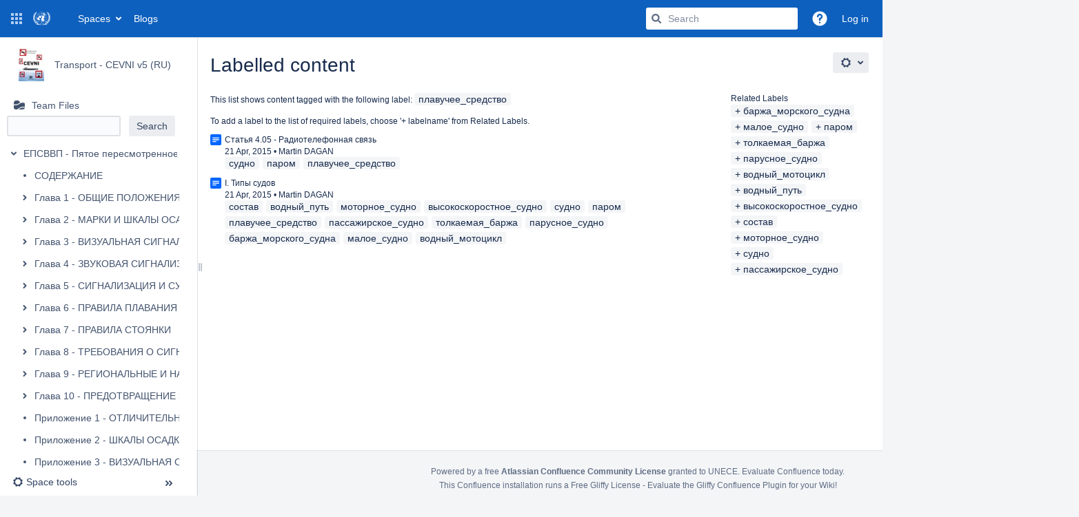

--- FILE ---
content_type: text/html;charset=UTF-8
request_url: https://wiki.unece.org/plugins/pagetree/naturalchildren.action?decorator=none&excerpt=false&sort=position&reverse=false&disableLinks=false&expandCurrent=false&placement=&hasRoot=true&pageId=25268019&treeId=0&startDepth=2&mobile=false&ancestors=25268019&treePageId=&_=1769011990331
body_size: 2979
content:





<ul class="plugin_pagetree_children_list" id="child_ul25268019-0">

            

            <li>
    <div class="plugin_pagetree_childtoggle_container">
                                            <a id="plusminus25268020-0" class="plugin_pagetree_childtoggle aui-icon aui-icon-small aui-iconfont-chevron-down" role="button" tabindex="0"
               href="#" data-type="toggle" data-page-id="25268020" data-tree-id="0" data-expanded=true data-children-loaded=true aria-expanded=true aria-label="ЕПСВВП - Пятое пересмотренное издание">
            </a>
            </div>
    <div class="plugin_pagetree_children_content">
          
        
                    <span class="plugin_pagetree_children_span" id="childrenspan25268020-0">                        <a href="/spaces/TransportSustainableCEVNIv5RU/pages/25268020/%D0%95%D0%9F%D0%A1%D0%92%D0%92%D0%9F+-+%D0%9F%D1%8F%D1%82%D0%BE%D0%B5+%D0%BF%D0%B5%D1%80%D0%B5%D1%81%D0%BC%D0%BE%D1%82%D1%80%D0%B5%D0%BD%D0%BD%D0%BE%D0%B5+%D0%B8%D0%B7%D0%B4%D0%B0%D0%BD%D0%B8%D0%B5">ЕПСВВП - Пятое пересмотренное издание</a>
        </span>
            </div>

        <div id="children25268020-0" class="plugin_pagetree_children_container">
                                    
                <ul class="plugin_pagetree_children_list" id="child_ul25268020-0">
                                                        <li>
    <div class="plugin_pagetree_childtoggle_container">
                    <span class="no-children icon"></span>
            </div>
    <div class="plugin_pagetree_children_content">
          
        
                    <span class="plugin_pagetree_children_span" id="childrenspan25268143-0">                        <a href="/spaces/TransportSustainableCEVNIv5RU/pages/25268143/%D0%A1%D0%9E%D0%94%D0%95%D0%A0%D0%96%D0%90%D0%9D%D0%98%D0%95">СОДЕРЖАНИЕ</a>
        </span>
            </div>

        <div id="children25268143-0" class="plugin_pagetree_children_container">
            </div>
    </li>
                                    <li>
    <div class="plugin_pagetree_childtoggle_container">
                                            <a id="plusminus25268064-0" class="plugin_pagetree_childtoggle aui-icon aui-icon-small aui-iconfont-chevron-right" role="button" tabindex="0"
               href="#" data-type="toggle" data-page-id="25268064" data-tree-id="0" aria-expanded=false aria-label="Глава 1 - ОБЩИЕ ПОЛОЖЕНИЯ">
            </a>
            </div>
    <div class="plugin_pagetree_children_content">
          
        
                    <span class="plugin_pagetree_children_span" id="childrenspan25268064-0">                        <a href="/spaces/TransportSustainableCEVNIv5RU/pages/25268064/%D0%93%D0%BB%D0%B0%D0%B2%D0%B0+1+-+%D0%9E%D0%91%D0%A9%D0%98%D0%95+%D0%9F%D0%9E%D0%9B%D0%9E%D0%96%D0%95%D0%9D%D0%98%D0%AF">Глава 1 - ОБЩИЕ ПОЛОЖЕНИЯ</a>
        </span>
            </div>

        <div id="children25268064-0" class="plugin_pagetree_children_container">
                                                
            </div>
    </li>
                                    <li>
    <div class="plugin_pagetree_childtoggle_container">
                                            <a id="plusminus25268093-0" class="plugin_pagetree_childtoggle aui-icon aui-icon-small aui-iconfont-chevron-right" role="button" tabindex="0"
               href="#" data-type="toggle" data-page-id="25268093" data-tree-id="0" aria-expanded=false aria-label="Глава 2 - МАРКИ И ШКАЛЫ ОСАДКИ, ОБМЕР СУДОВ">
            </a>
            </div>
    <div class="plugin_pagetree_children_content">
          
        
                    <span class="plugin_pagetree_children_span" id="childrenspan25268093-0">                        <a href="/spaces/TransportSustainableCEVNIv5RU/pages/25268093/%D0%93%D0%BB%D0%B0%D0%B2%D0%B0+2+-+%D0%9C%D0%90%D0%A0%D0%9A%D0%98+%D0%98+%D0%A8%D0%9A%D0%90%D0%9B%D0%AB+%D0%9E%D0%A1%D0%90%D0%94%D0%9A%D0%98+%D0%9E%D0%91%D0%9C%D0%95%D0%A0+%D0%A1%D0%A3%D0%94%D0%9E%D0%92">Глава 2 - МАРКИ И ШКАЛЫ ОСАДКИ, ОБМЕР СУДОВ</a>
        </span>
            </div>

        <div id="children25268093-0" class="plugin_pagetree_children_container">
                                                
            </div>
    </li>
                                    <li>
    <div class="plugin_pagetree_childtoggle_container">
                                            <a id="plusminus25268099-0" class="plugin_pagetree_childtoggle aui-icon aui-icon-small aui-iconfont-chevron-right" role="button" tabindex="0"
               href="#" data-type="toggle" data-page-id="25268099" data-tree-id="0" aria-expanded=false aria-label="Глава 3 - ВИЗУАЛЬНАЯ СИГНАЛИЗАЦИЯ СУДОВ">
            </a>
            </div>
    <div class="plugin_pagetree_children_content">
          
        
                    <span class="plugin_pagetree_children_span" id="childrenspan25268099-0">                        <a href="/spaces/TransportSustainableCEVNIv5RU/pages/25268099/%D0%93%D0%BB%D0%B0%D0%B2%D0%B0+3+-+%D0%92%D0%98%D0%97%D0%A3%D0%90%D0%9B%D0%AC%D0%9D%D0%90%D0%AF+%D0%A1%D0%98%D0%93%D0%9D%D0%90%D0%9B%D0%98%D0%97%D0%90%D0%A6%D0%98%D0%AF+%D0%A1%D0%A3%D0%94%D0%9E%D0%92">Глава 3 - ВИЗУАЛЬНАЯ СИГНАЛИЗАЦИЯ СУДОВ</a>
        </span>
            </div>

        <div id="children25268099-0" class="plugin_pagetree_children_container">
                                                
            </div>
    </li>
                                    <li>
    <div class="plugin_pagetree_childtoggle_container">
                                            <a id="plusminus25268146-0" class="plugin_pagetree_childtoggle aui-icon aui-icon-small aui-iconfont-chevron-right" role="button" tabindex="0"
               href="#" data-type="toggle" data-page-id="25268146" data-tree-id="0" aria-expanded=false aria-label="Глава 4 - ЗВУКОВАЯ СИГНАЛИЗАЦИЯ; РАДИОТЕЛЕФОННАЯ СВЯЗЬ; НАВИГАЦИОННЫЕ ПРИБОРЫ">
            </a>
            </div>
    <div class="plugin_pagetree_children_content">
          
        
                    <span class="plugin_pagetree_children_span" id="childrenspan25268146-0">                        <a href="/spaces/TransportSustainableCEVNIv5RU/pages/25268146/%D0%93%D0%BB%D0%B0%D0%B2%D0%B0+4+-+%D0%97%D0%92%D0%A3%D0%9A%D0%9E%D0%92%D0%90%D0%AF+%D0%A1%D0%98%D0%93%D0%9D%D0%90%D0%9B%D0%98%D0%97%D0%90%D0%A6%D0%98%D0%AF+%D0%A0%D0%90%D0%94%D0%98%D0%9E%D0%A2%D0%95%D0%9B%D0%95%D0%A4%D0%9E%D0%9D%D0%9D%D0%90%D0%AF+%D0%A1%D0%92%D0%AF%D0%97%D0%AC+%D0%9D%D0%90%D0%92%D0%98%D0%93%D0%90%D0%A6%D0%98%D0%9E%D0%9D%D0%9D%D0%AB%D0%95+%D0%9F%D0%A0%D0%98%D0%91%D0%9E%D0%A0%D0%AB">Глава 4 - ЗВУКОВАЯ СИГНАЛИЗАЦИЯ; РАДИОТЕЛЕФОННАЯ СВЯЗЬ; НАВИГАЦИОННЫЕ ПРИБОРЫ</a>
        </span>
            </div>

        <div id="children25268146-0" class="plugin_pagetree_children_container">
                                                
            </div>
    </li>
                                    <li>
    <div class="plugin_pagetree_childtoggle_container">
                                            <a id="plusminus25268154-0" class="plugin_pagetree_childtoggle aui-icon aui-icon-small aui-iconfont-chevron-right" role="button" tabindex="0"
               href="#" data-type="toggle" data-page-id="25268154" data-tree-id="0" aria-expanded=false aria-label="Глава 5 - СИГНАЛИЗАЦИЯ И СУДОХОДНАЯ ОБСТАНОВКА ВОДНОГО ПУТИ 49">
            </a>
            </div>
    <div class="plugin_pagetree_children_content">
          
        
                    <span class="plugin_pagetree_children_span" id="childrenspan25268154-0">                        <a href="/spaces/TransportSustainableCEVNIv5RU/pages/25268154/%D0%93%D0%BB%D0%B0%D0%B2%D0%B0+5+-+%D0%A1%D0%98%D0%93%D0%9D%D0%90%D0%9B%D0%98%D0%97%D0%90%D0%A6%D0%98%D0%AF+%D0%98+%D0%A1%D0%A3%D0%94%D0%9E%D0%A5%D0%9E%D0%94%D0%9D%D0%90%D0%AF+%D0%9E%D0%91%D0%A1%D0%A2%D0%90%D0%9D%D0%9E%D0%92%D0%9A%D0%90+%D0%92%D0%9E%D0%94%D0%9D%D0%9E%D0%93%D0%9E+%D0%9F%D0%A3%D0%A2%D0%98+49">Глава 5 - СИГНАЛИЗАЦИЯ И СУДОХОДНАЯ ОБСТАНОВКА ВОДНОГО ПУТИ 49</a>
        </span>
            </div>

        <div id="children25268154-0" class="plugin_pagetree_children_container">
                                                
            </div>
    </li>
                                    <li>
    <div class="plugin_pagetree_childtoggle_container">
                                            <a id="plusminus25268158-0" class="plugin_pagetree_childtoggle aui-icon aui-icon-small aui-iconfont-chevron-right" role="button" tabindex="0"
               href="#" data-type="toggle" data-page-id="25268158" data-tree-id="0" aria-expanded=false aria-label="Глава 6 - ПРАВИЛА ПЛАВАНИЯ">
            </a>
            </div>
    <div class="plugin_pagetree_children_content">
          
        
                    <span class="plugin_pagetree_children_span" id="childrenspan25268158-0">                        <a href="/spaces/TransportSustainableCEVNIv5RU/pages/25268158/%D0%93%D0%BB%D0%B0%D0%B2%D0%B0+6+-+%D0%9F%D0%A0%D0%90%D0%92%D0%98%D0%9B%D0%90+%D0%9F%D0%9B%D0%90%D0%92%D0%90%D0%9D%D0%98%D0%AF">Глава 6 - ПРАВИЛА ПЛАВАНИЯ</a>
        </span>
            </div>

        <div id="children25268158-0" class="plugin_pagetree_children_container">
                                                
            </div>
    </li>
                                    <li>
    <div class="plugin_pagetree_childtoggle_container">
                                            <a id="plusminus25268208-0" class="plugin_pagetree_childtoggle aui-icon aui-icon-small aui-iconfont-chevron-right" role="button" tabindex="0"
               href="#" data-type="toggle" data-page-id="25268208" data-tree-id="0" aria-expanded=false aria-label="Глава 7 - ПРАВИЛА СТОЯНКИ">
            </a>
            </div>
    <div class="plugin_pagetree_children_content">
          
        
                    <span class="plugin_pagetree_children_span" id="childrenspan25268208-0">                        <a href="/spaces/TransportSustainableCEVNIv5RU/pages/25268208/%D0%93%D0%BB%D0%B0%D0%B2%D0%B0+7+-+%D0%9F%D0%A0%D0%90%D0%92%D0%98%D0%9B%D0%90+%D0%A1%D0%A2%D0%9E%D0%AF%D0%9D%D0%9A%D0%98">Глава 7 - ПРАВИЛА СТОЯНКИ</a>
        </span>
            </div>

        <div id="children25268208-0" class="plugin_pagetree_children_container">
                                                
            </div>
    </li>
                                    <li>
    <div class="plugin_pagetree_childtoggle_container">
                                            <a id="plusminus25268217-0" class="plugin_pagetree_childtoggle aui-icon aui-icon-small aui-iconfont-chevron-right" role="button" tabindex="0"
               href="#" data-type="toggle" data-page-id="25268217" data-tree-id="0" aria-expanded=false aria-label="Глава 8 - ТРЕБОВАНИЯ О СИГНАЛАХ И ПРЕДОСТАВЛЕНИИ ДАННЫХ">
            </a>
            </div>
    <div class="plugin_pagetree_children_content">
          
        
                    <span class="plugin_pagetree_children_span" id="childrenspan25268217-0">                        <a href="/spaces/TransportSustainableCEVNIv5RU/pages/25268217/%D0%93%D0%BB%D0%B0%D0%B2%D0%B0+8+-+%D0%A2%D0%A0%D0%95%D0%91%D0%9E%D0%92%D0%90%D0%9D%D0%98%D0%AF+%D0%9E+%D0%A1%D0%98%D0%93%D0%9D%D0%90%D0%9B%D0%90%D0%A5+%D0%98+%D0%9F%D0%A0%D0%95%D0%94%D0%9E%D0%A1%D0%A2%D0%90%D0%92%D0%9B%D0%95%D0%9D%D0%98%D0%98+%D0%94%D0%90%D0%9D%D0%9D%D0%AB%D0%A5">Глава 8 - ТРЕБОВАНИЯ О СИГНАЛАХ И ПРЕДОСТАВЛЕНИИ ДАННЫХ</a>
        </span>
            </div>

        <div id="children25268217-0" class="plugin_pagetree_children_container">
                                                
            </div>
    </li>
                                    <li>
    <div class="plugin_pagetree_childtoggle_container">
                                            <a id="plusminus25268021-0" class="plugin_pagetree_childtoggle aui-icon aui-icon-small aui-iconfont-chevron-right" role="button" tabindex="0"
               href="#" data-type="toggle" data-page-id="25268021" data-tree-id="0" aria-expanded=false aria-label="Глава 9 - РЕГИОНАЛЬНЫЕ И НАЦИОНАЛЬНЫЕ ОСОБЫЕ ПРЕДПИСАНИЯ">
            </a>
            </div>
    <div class="plugin_pagetree_children_content">
          
        
                    <span class="plugin_pagetree_children_span" id="childrenspan25268021-0">                        <a href="/spaces/TransportSustainableCEVNIv5RU/pages/25268021/%D0%93%D0%BB%D0%B0%D0%B2%D0%B0+9+-+%D0%A0%D0%95%D0%93%D0%98%D0%9E%D0%9D%D0%90%D0%9B%D0%AC%D0%9D%D0%AB%D0%95+%D0%98+%D0%9D%D0%90%D0%A6%D0%98%D0%9E%D0%9D%D0%90%D0%9B%D0%AC%D0%9D%D0%AB%D0%95+%D0%9E%D0%A1%D0%9E%D0%91%D0%AB%D0%95+%D0%9F%D0%A0%D0%95%D0%94%D0%9F%D0%98%D0%A1%D0%90%D0%9D%D0%98%D0%AF">Глава 9 - РЕГИОНАЛЬНЫЕ И НАЦИОНАЛЬНЫЕ ОСОБЫЕ ПРЕДПИСАНИЯ</a>
        </span>
            </div>

        <div id="children25268021-0" class="plugin_pagetree_children_container">
                                                
            </div>
    </li>
                                    <li>
    <div class="plugin_pagetree_childtoggle_container">
                                            <a id="plusminus25268220-0" class="plugin_pagetree_childtoggle aui-icon aui-icon-small aui-iconfont-chevron-right" role="button" tabindex="0"
               href="#" data-type="toggle" data-page-id="25268220" data-tree-id="0" aria-expanded=false aria-label="Глава 10 - ПРЕДОТВРАЩЕНИЕ ЗАГРЯЗНЕНИЯ ВОД И УДАЛЕНИЕ ОТХОДОВ, ОБРАЗУЮЩИХСЯ НА БОРТУ СУДОВ">
            </a>
            </div>
    <div class="plugin_pagetree_children_content">
          
        
                    <span class="plugin_pagetree_children_span" id="childrenspan25268220-0">                        <a href="/spaces/TransportSustainableCEVNIv5RU/pages/25268220/%D0%93%D0%BB%D0%B0%D0%B2%D0%B0+10+-+%D0%9F%D0%A0%D0%95%D0%94%D0%9E%D0%A2%D0%92%D0%A0%D0%90%D0%A9%D0%95%D0%9D%D0%98%D0%95+%D0%97%D0%90%D0%93%D0%A0%D0%AF%D0%97%D0%9D%D0%95%D0%9D%D0%98%D0%AF+%D0%92%D0%9E%D0%94+%D0%98+%D0%A3%D0%94%D0%90%D0%9B%D0%95%D0%9D%D0%98%D0%95+%D0%9E%D0%A2%D0%A5%D0%9E%D0%94%D0%9E%D0%92+%D0%9E%D0%91%D0%A0%D0%90%D0%97%D0%A3%D0%AE%D0%A9%D0%98%D0%A5%D0%A1%D0%AF+%D0%9D%D0%90+%D0%91%D0%9E%D0%A0%D0%A2%D0%A3+%D0%A1%D0%A3%D0%94%D0%9E%D0%92">Глава 10 - ПРЕДОТВРАЩЕНИЕ ЗАГРЯЗНЕНИЯ ВОД И УДАЛЕНИЕ ОТХОДОВ, ОБРАЗУЮЩИХСЯ НА БОРТУ СУДОВ</a>
        </span>
            </div>

        <div id="children25268220-0" class="plugin_pagetree_children_container">
                                                
            </div>
    </li>
                                    <li>
    <div class="plugin_pagetree_childtoggle_container">
                    <span class="no-children icon"></span>
            </div>
    <div class="plugin_pagetree_children_content">
          
        
                    <span class="plugin_pagetree_children_span" id="childrenspan25886837-0">                        <a href="/spaces/TransportSustainableCEVNIv5RU/pages/25886837/%D0%9F%D1%80%D0%B8%D0%BB%D0%BE%D0%B6%D0%B5%D0%BD%D0%B8%D0%B5+1+-+%D0%9E%D0%A2%D0%9B%D0%98%D0%A7%D0%98%D0%A2%D0%95%D0%9B%D0%AC%D0%9D%D0%90%D0%AF+%D0%9B%D0%98%D0%A2%D0%95%D0%A0%D0%90+%D0%98%D0%9B%D0%98+%D0%93%D0%A0%D0%A3%D0%9F%D0%9F%D0%90+%D0%9B%D0%98%D0%A2%D0%95%D0%A0+%D0%A1%D0%A2%D0%A0%D0%90%D0%9D%D0%AB+%D0%9F%D0%9E%D0%A0%D0%A2%D0%90+%D0%9F%D0%A0%D0%98%D0%9F%D0%98%D0%A1%D0%9A%D0%98+%D0%98%D0%9B%D0%98+%D0%9C%D0%95%D0%A1%D0%A2%D0%90+%D0%A0%D0%95%D0%93%D0%98%D0%A1%D0%A2%D0%A0%D0%90%D0%A6%D0%98%D0%98+%D0%A1%D0%A3%D0%94%D0%9E%D0%92">Приложение 1 - ОТЛИЧИТЕЛЬНАЯ ЛИТЕРА ИЛИ ГРУППА ЛИТЕР СТРАНЫ ПОРТА ПРИПИСКИ ИЛИ МЕСТА РЕГИСТРАЦИИ СУДОВ</a>
        </span>
            </div>

        <div id="children25886837-0" class="plugin_pagetree_children_container">
            </div>
    </li>
                                    <li>
    <div class="plugin_pagetree_childtoggle_container">
                    <span class="no-children icon"></span>
            </div>
    <div class="plugin_pagetree_children_content">
          
        
                    <span class="plugin_pagetree_children_span" id="childrenspan25886839-0">                        <a href="/spaces/TransportSustainableCEVNIv5RU/pages/25886839/%D0%9F%D1%80%D0%B8%D0%BB%D0%BE%D0%B6%D0%B5%D0%BD%D0%B8%D0%B5+2+-+%D0%A8%D0%9A%D0%90%D0%9B%D0%AB+%D0%9E%D0%A1%D0%90%D0%94%D0%9A%D0%98+%D0%A1%D0%A3%D0%94%D0%9E%D0%92+%D0%92%D0%9D%D0%A3%D0%A2%D0%A0%D0%95%D0%9D%D0%9D%D0%95%D0%93%D0%9E+%D0%9F%D0%9B%D0%90%D0%92%D0%90%D0%9D%D0%98%D0%AF">Приложение 2 - ШКАЛЫ ОСАДКИ СУДОВ  ВНУТРЕННЕГО ПЛАВАНИЯ</a>
        </span>
            </div>

        <div id="children25886839-0" class="plugin_pagetree_children_container">
            </div>
    </li>
                                    <li>
    <div class="plugin_pagetree_childtoggle_container">
                    <span class="no-children icon"></span>
            </div>
    <div class="plugin_pagetree_children_content">
          
        
                    <span class="plugin_pagetree_children_span" id="childrenspan25886841-0">                        <a href="/spaces/TransportSustainableCEVNIv5RU/pages/25886841/%D0%9F%D1%80%D0%B8%D0%BB%D0%BE%D0%B6%D0%B5%D0%BD%D0%B8%D0%B5+3+-+%D0%92%D0%98%D0%97%D0%A3%D0%90%D0%9B%D0%AC%D0%9D%D0%90%D0%AF+%D0%A1%D0%98%D0%93%D0%9D%D0%90%D0%9B%D0%98%D0%97%D0%90%D0%A6%D0%98%D0%AF+%D0%A1%D0%A3%D0%94%D0%9E%D0%92">Приложение 3 - ВИЗУАЛЬНАЯ СИГНАЛИЗАЦИЯ СУДОВ</a>
        </span>
            </div>

        <div id="children25886841-0" class="plugin_pagetree_children_container">
            </div>
    </li>
                                    <li>
    <div class="plugin_pagetree_childtoggle_container">
                    <span class="no-children icon"></span>
            </div>
    <div class="plugin_pagetree_children_content">
          
        
                    <span class="plugin_pagetree_children_span" id="childrenspan25886843-0">                        <a href="/spaces/TransportSustainableCEVNIv5RU/pages/25886843/%D0%9F%D1%80%D0%B8%D0%BB%D0%BE%D0%B6%D0%B5%D0%BD%D0%B8%D0%B5+4+-+%D0%A1%D0%A3%D0%94%D0%9E%D0%92%D0%AB%D0%95+%D0%9E%D0%93%D0%9D%D0%98+%D0%98+%D0%A6%D0%92%D0%95%D0%A2+%D0%A1%D0%A3%D0%94%D0%9E%D0%92%D0%AB%D0%A5+%D0%A1%D0%98%D0%93%D0%9D%D0%90%D0%9B%D0%AC%D0%9D%D0%AB%D0%A5+%D0%9E%D0%93%D0%9D%D0%95%D0%99">Приложение 4 - СУДОВЫЕ ОГНИ И ЦВЕТ СУДОВЫХ  СИГНАЛЬНЫХ ОГНЕЙ</a>
        </span>
            </div>

        <div id="children25886843-0" class="plugin_pagetree_children_container">
            </div>
    </li>
                                    <li>
    <div class="plugin_pagetree_childtoggle_container">
                    <span class="no-children icon"></span>
            </div>
    <div class="plugin_pagetree_children_content">
          
        
                    <span class="plugin_pagetree_children_span" id="childrenspan25886845-0">                        <a href="/spaces/TransportSustainableCEVNIv5RU/pages/25886845/%D0%9F%D1%80%D0%B8%D0%BB%D0%BE%D0%B6%D0%B5%D0%BD%D0%B8%D0%B5+5+-+%D0%A1%D0%98%D0%9B%D0%90+%D0%A1%D0%92%D0%95%D0%A2%D0%90+%D0%98+%D0%94%D0%90%D0%9B%D0%AC%D0%9D%D0%9E%D0%A1%D0%A2%D0%AC+%D0%92%D0%98%D0%94%D0%98%D0%9C%D0%9E%D0%A1%D0%A2%D0%98+%D0%A1%D0%A3%D0%94%D0%9E%D0%92%D0%AB%D0%A5+%D0%A1%D0%98%D0%93%D0%9D%D0%90%D0%9B%D0%AC%D0%9D%D0%AB%D0%A5+%D0%9E%D0%93%D0%9D%D0%95%D0%99">Приложение 5 - СИЛА СВЕТА И ДАЛЬНОСТЬ ВИДИМОСТИ СУДОВЫХ СИГНАЛЬНЫХ ОГНЕЙ</a>
        </span>
            </div>

        <div id="children25886845-0" class="plugin_pagetree_children_container">
            </div>
    </li>
                                    <li>
    <div class="plugin_pagetree_childtoggle_container">
                    <span class="no-children icon"></span>
            </div>
    <div class="plugin_pagetree_children_content">
          
        
                    <span class="plugin_pagetree_children_span" id="childrenspan25886847-0">                        <a href="/spaces/TransportSustainableCEVNIv5RU/pages/25886847/%D0%9F%D1%80%D0%B8%D0%BB%D0%BE%D0%B6%D0%B5%D0%BD%D0%B8%D0%B5+6+-+%D0%97%D0%92%D0%A3%D0%9A%D0%9E%D0%92%D0%AB%D0%95+%D0%A1%D0%98%D0%93%D0%9D%D0%90%D0%9B%D0%AB">Приложение 6 - ЗВУКОВЫЕ СИГНАЛЫ</a>
        </span>
            </div>

        <div id="children25886847-0" class="plugin_pagetree_children_container">
            </div>
    </li>
                                    <li>
    <div class="plugin_pagetree_childtoggle_container">
                    <span class="no-children icon"></span>
            </div>
    <div class="plugin_pagetree_children_content">
          
        
                    <span class="plugin_pagetree_children_span" id="childrenspan25886849-0">                        <a href="/spaces/TransportSustainableCEVNIv5RU/pages/25886849/%D0%9F%D1%80%D0%B8%D0%BB%D0%BE%D0%B6%D0%B5%D0%BD%D0%B8%D0%B5+7+-+%D0%A1%D0%98%D0%93%D0%9D%D0%90%D0%9B%D0%AC%D0%9D%D0%AB%D0%95+%D0%97%D0%9D%D0%90%D0%9A%D0%98+%D0%A0%D0%95%D0%93%D0%A3%D0%9B%D0%98%D0%A0%D0%A3%D0%AE%D0%A9%D0%98%D0%95+%D0%A1%D0%A3%D0%94%D0%9E%D0%A5%D0%9E%D0%94%D0%A1%D0%A2%D0%92%D0%9E+%D0%9F%D0%9E+%D0%92%D0%9E%D0%94%D0%9D%D0%AB%D0%9C+%D0%9F%D0%A3%D0%A2%D0%AF%D0%9C">Приложение 7 - СИГНАЛЬНЫЕ ЗНАКИ, РЕГУЛИРУЮЩИЕ СУДОХОДСТВО ПО ВОДНЫМ ПУТЯМ</a>
        </span>
            </div>

        <div id="children25886849-0" class="plugin_pagetree_children_container">
            </div>
    </li>
                                    <li>
    <div class="plugin_pagetree_childtoggle_container">
                    <span class="no-children icon"></span>
            </div>
    <div class="plugin_pagetree_children_content">
          
        
                    <span class="plugin_pagetree_children_span" id="childrenspan25886851-0">                        <a href="/spaces/TransportSustainableCEVNIv5RU/pages/25886851/%D0%9F%D1%80%D0%B8%D0%BB%D0%BE%D0%B6%D0%B5%D0%BD%D0%B8%D0%B5+8+-+%D0%A1%D0%A3%D0%94%D0%9E%D0%A5%D0%9E%D0%94%D0%9D%D0%90%D0%AF+%D0%9E%D0%91%D0%A1%D0%A2%D0%90%D0%9D%D0%9E%D0%92%D0%9A%D0%90+%D0%92%D0%9E%D0%94%D0%9D%D0%9E%D0%93%D0%9E+%D0%9F%D0%A3%D0%A2%D0%98">Приложение 8 - СУДОХОДНАЯ ОБСТАНОВКА ВОДНОГО ПУТИ</a>
        </span>
            </div>

        <div id="children25886851-0" class="plugin_pagetree_children_container">
            </div>
    </li>
                                    <li>
    <div class="plugin_pagetree_childtoggle_container">
                    <span class="no-children icon"></span>
            </div>
    <div class="plugin_pagetree_children_content">
          
        
                    <span class="plugin_pagetree_children_span" id="childrenspan25886853-0">                        <a href="/spaces/TransportSustainableCEVNIv5RU/pages/25886853/%D0%9F%D1%80%D0%B8%D0%BB%D0%BE%D0%B6%D0%B5%D0%BD%D0%B8%D0%B5+9+-+%D0%9E%D0%91%D0%A0%D0%90%D0%97%D0%95%D0%A6+%D0%96%D0%A3%D0%A0%D0%9D%D0%90%D0%9B%D0%90+%D0%A3%D0%A7%D0%95%D0%A2%D0%90+%D0%9E%D0%A2%D0%A0%D0%90%D0%91%D0%9E%D0%A2%D0%90%D0%9D%D0%9D%D0%AB%D0%A5+%D0%9C%D0%90%D0%A1%D0%95%D0%9B">Приложение 9 - ОБРАЗЕЦ ЖУРНАЛА  УЧЕТА ОТРАБОТАННЫХ МАСЕЛ</a>
        </span>
            </div>

        <div id="children25886853-0" class="plugin_pagetree_children_container">
            </div>
    </li>
                                    <li>
    <div class="plugin_pagetree_childtoggle_container">
                    <span class="no-children icon"></span>
            </div>
    <div class="plugin_pagetree_children_content">
          
        
                    <span class="plugin_pagetree_children_span" id="childrenspan25886855-0">                        <a href="/spaces/TransportSustainableCEVNIv5RU/pages/25886855/%D0%9F%D1%80%D0%B8%D0%BB%D0%BE%D0%B6%D0%B5%D0%BD%D0%B8%D0%B5+10+-+%D0%9E%D0%91%D0%A9%D0%98%D0%95+%D0%A2%D0%95%D0%A5%D0%9D%D0%98%D0%A7%D0%95%D0%A1%D0%9A%D0%98%D0%95+%D0%9F%D0%90%D0%A0%D0%90%D0%9C%D0%95%D0%A2%D0%A0%D0%AB+%D0%A0%D0%90%D0%94%D0%98%D0%9E%D0%9B%D0%9E%D0%9A%D0%90%D0%A6%D0%98%D0%9E%D0%9D%D0%9D%D0%9E%D0%99+%D0%A3%D0%A1%D0%A2%D0%90%D0%9D%D0%9E%D0%92%D0%9A%D0%98">Приложение 10 - ОБЩИЕ ТЕХНИЧЕСКИЕ ПАРАМЕТРЫ РАДИОЛОКАЦИОННОЙ УСТАНОВКИ</a>
        </span>
            </div>

        <div id="children25886855-0" class="plugin_pagetree_children_container">
            </div>
    </li>
                                    <li>
    <div class="plugin_pagetree_childtoggle_container">
                    <span class="no-children icon"></span>
            </div>
    <div class="plugin_pagetree_children_content">
          
        
                    <span class="plugin_pagetree_children_span" id="childrenspan25886857-0">                        <a href="/spaces/TransportSustainableCEVNIv5RU/pages/25886857/%D0%9F%D1%80%D0%B8%D0%BB%D0%BE%D0%B6%D0%B5%D0%BD%D0%B8%D0%B5+11+-+%D0%9A%D0%9E%D0%9D%D0%A2%D0%A0%D0%9E%D0%9B%D0%AC%D0%9D%D0%AB%D0%99+%D0%9F%D0%95%D0%A0%D0%95%D0%A7%D0%95%D0%9D%D0%AC+%D0%9C%D0%95%D0%A0+%D0%91%D0%95%D0%97%D0%9E%D0%9F%D0%90%D0%A1%D0%9D%D0%9E%D0%A1%D0%A2%D0%98+%D0%9F%D0%A0%D0%98+%D0%91%D0%A3%D0%9D%D0%9A%D0%95%D0%A0%D0%9E%D0%92%D0%9A%D0%95">Приложение 11 - КОНТРОЛЬНЫЙ ПЕРЕЧЕНЬ МЕР  БЕЗОПАСНОСТИ ПРИ БУНКЕРОВКЕ</a>
        </span>
            </div>

        <div id="children25886857-0" class="plugin_pagetree_children_container">
            </div>
    </li>
                                                    </ul>
            
            </div>
    </li>
            </ul>


--- FILE ---
content_type: text/css;charset=UTF-8
request_url: https://wiki.unece.org/s/-s8cdi8/9204/1jtwilc/6/_/styles/custom.css?spaceKey=TransportSustainableCEVNIv5RU
body_size: 376
content:


.expand-control-icon.expanded, .ui-tree li.opened>.click-zone, #children-section.children-showing a.children-show-hide.icon, .icon-section-opened {  
background-image: url('https://www2.unece.org/wiki/download/attachments/25265140/tree-minus.gif?api=v2') !important;  
}  
.expand-control-icon, .ui-tree li.closed>.click-zone, #children-section.children-hidden a.children-show-hide.icon, .icon-section-closed {  
background-image: url('https://www2.unece.org/wiki/download/attachments/25265140/tree-plus.gif?api=v2') !important;  
}  
.page-metadata UL LI {  
display: none;  
}  
.confluenceTable {  
    width: 800px;  
}  
/* table.confluenceTable th.confluenceTh, table.confluenceTable td.confluenceTd { 
    width: 300px; 
} */  


--- FILE ---
content_type: text/javascript;charset=UTF-8
request_url: https://wiki.unece.org/s/829441e9020ac862ddcd6cb548f9ed12-CDN/-s8cdi8/9204/1jtwilc/1ee0114857bf100f0cc9e32498f8d169/_/download/contextbatch/js/com.atlassian.confluence.plugins.confluence-frontend:vendors-node_modules_emotion_cache_dist_emotion-cache_browser_esm_js-node_modules_emotion_ser-d06f6d,-_super/batch.js?locale=en-GB
body_size: 7573
content:
WRMCB=function(e){var c=console;if(c&&c.log&&c.error){c.log('Error running batched script.');c.error(e);}}
;
try {
/* module-key = 'com.atlassian.confluence.plugins.confluence-frontend:vendors-node_modules_emotion_cache_dist_emotion-cache_browser_esm_js-node_modules_emotion_ser-d06f6d', location = 'vendors-node_modules_emotion_cache_dist_emotion-cache_browser_esm_js-node_modules_emotion_ser-d06f6d.js' */
/*! For license information please see vendors-node_modules_emotion_cache_dist_emotion-cache_browser_esm_js-node_modules_emotion_ser-d06f6d.js.LICENSE.txt */
"use strict";(globalThis.webpackChunk_atlassian_dc_product_confluence_frontend_plugins_confluence_frontend=globalThis.webpackChunk_atlassian_dc_product_confluence_frontend_plugins_confluence_frontend||[]).push([["vendors-node_modules_emotion_cache_dist_emotion-cache_browser_esm_js-node_modules_emotion_ser-d06f6d"],{5655:(e,r,t)=>{t.d(r,{A:()=>ne});var n=function(){function e(e){var r=this;this._insertTag=function(e){var t;t=0===r.tags.length?r.insertionPoint?r.insertionPoint.nextSibling:r.prepend?r.container.firstChild:r.before:r.tags[r.tags.length-1].nextSibling,r.container.insertBefore(e,t),r.tags.push(e)},this.isSpeedy=void 0===e.speedy||e.speedy,this.tags=[],this.ctr=0,this.nonce=e.nonce,this.key=e.key,this.container=e.container,this.prepend=e.prepend,this.insertionPoint=e.insertionPoint,this.before=null}var r=e.prototype;return r.hydrate=function(e){e.forEach(this._insertTag)},r.insert=function(e){this.ctr%(this.isSpeedy?65e3:1)==0&&this._insertTag(function(e){var r=document.createElement("style");return r.setAttribute("data-emotion",e.key),void 0!==e.nonce&&r.setAttribute("nonce",e.nonce),r.appendChild(document.createTextNode("")),r.setAttribute("data-s",""),r}(this));var r=this.tags[this.tags.length-1];if(this.isSpeedy){var t=function(e){if(e.sheet)return e.sheet;for(var r=0;r<document.styleSheets.length;r++)if(document.styleSheets[r].ownerNode===e)return document.styleSheets[r]}(r);try{t.insertRule(e,t.cssRules.length)}catch(e){}}else r.appendChild(document.createTextNode(e));this.ctr++},r.flush=function(){this.tags.forEach(function(e){var r;return null==(r=e.parentNode)?void 0:r.removeChild(e)}),this.tags=[],this.ctr=0},e}(),a=Math.abs,o=String.fromCharCode,c=Object.assign;function s(e){return e.trim()}function i(e,r,t){return e.replace(r,t)}function u(e,r){return e.indexOf(r)}function l(e,r){return 0|e.charCodeAt(r)}function f(e,r,t){return e.slice(r,t)}function d(e){return e.length}function p(e){return e.length}function y(e,r){return r.push(e),e}var h=1,m=1,v=0,b=0,g=0,w="";function $(e,r,t,n,a,o,c){return{value:e,root:r,parent:t,type:n,props:a,children:o,line:h,column:m,length:c,return:""}}function S(e,r){return c($("",null,null,"",null,null,0),e,{length:-e.length},r)}function x(){return g=b>0?l(w,--b):0,m--,10===g&&(m=1,h--),g}function k(){return g=b<v?l(w,b++):0,m++,10===g&&(m=1,h++),g}function A(){return l(w,b)}function _(){return b}function C(e,r){return f(w,e,r)}function O(e){switch(e){case 0:case 9:case 10:case 13:case 32:return 5;case 33:case 43:case 44:case 47:case 62:case 64:case 126:case 59:case 123:case 125:return 4;case 58:return 3;case 34:case 39:case 40:case 91:return 2;case 41:case 93:return 1}return 0}function E(e){return h=m=1,v=d(w=e),b=0,[]}function P(e){return w="",e}function j(e){return s(C(b-1,N(91===e?e+2:40===e?e+1:e)))}function T(e){for(;(g=A())&&g<33;)k();return O(e)>2||O(g)>3?"":" "}function M(e,r){for(;--r&&k()&&!(g<48||g>102||g>57&&g<65||g>70&&g<97););return C(e,_()+(r<6&&32==A()&&32==k()))}function N(e){for(;k();)switch(g){case e:return b;case 34:case 39:34!==e&&39!==e&&N(g);break;case 40:41===e&&N(e);break;case 92:k()}return b}function R(e,r){for(;k()&&e+g!==57&&(e+g!==84||47!==A()););return"/*"+C(r,b-1)+"*"+o(47===e?e:k())}function I(e){for(;!O(A());)k();return C(e,b)}var z="-ms-",F="-moz-",G="-webkit-",D="comm",L="rule",W="decl",q="@keyframes";function B(e,r){for(var t="",n=p(e),a=0;a<n;a++)t+=r(e[a],a,e,r)||"";return t}function H(e,r,t,n){switch(e.type){case"@layer":if(e.children.length)break;case"@import":case W:return e.return=e.return||e.value;case D:return"";case q:return e.return=e.value+"{"+B(e.children,n)+"}";case L:e.value=e.props.join(",")}return d(t=B(e.children,n))?e.return=e.value+"{"+t+"}":""}function J(e){return P(U("",null,null,null,[""],e=E(e),0,[0],e))}function U(e,r,t,n,a,c,s,f,p){for(var h=0,m=0,v=s,b=0,g=0,w=0,$=1,S=1,C=1,O=0,E="",P=a,N=c,z=n,F=E;S;)switch(w=O,O=k()){case 40:if(108!=w&&58==l(F,v-1)){-1!=u(F+=i(j(O),"&","&\f"),"&\f")&&(C=-1);break}case 34:case 39:case 91:F+=j(O);break;case 9:case 10:case 13:case 32:F+=T(w);break;case 92:F+=M(_()-1,7);continue;case 47:switch(A()){case 42:case 47:y(Z(R(k(),_()),r,t),p);break;default:F+="/"}break;case 123*$:f[h++]=d(F)*C;case 125*$:case 59:case 0:switch(O){case 0:case 125:S=0;case 59+m:-1==C&&(F=i(F,/\f/g,"")),g>0&&d(F)-v&&y(g>32?K(F+";",n,t,v-1):K(i(F," ","")+";",n,t,v-2),p);break;case 59:F+=";";default:if(y(z=V(F,r,t,h,m,a,f,E,P=[],N=[],v),c),123===O)if(0===m)U(F,r,z,z,P,c,v,f,N);else switch(99===b&&110===l(F,3)?100:b){case 100:case 108:case 109:case 115:U(e,z,z,n&&y(V(e,z,z,0,0,a,f,E,a,P=[],v),N),a,N,v,f,n?P:N);break;default:U(F,z,z,z,[""],N,0,f,N)}}h=m=g=0,$=C=1,E=F="",v=s;break;case 58:v=1+d(F),g=w;default:if($<1)if(123==O)--$;else if(125==O&&0==$++&&125==x())continue;switch(F+=o(O),O*$){case 38:C=m>0?1:(F+="\f",-1);break;case 44:f[h++]=(d(F)-1)*C,C=1;break;case 64:45===A()&&(F+=j(k())),b=A(),m=v=d(E=F+=I(_())),O++;break;case 45:45===w&&2==d(F)&&($=0)}}return c}function V(e,r,t,n,o,c,u,l,d,y,h){for(var m=o-1,v=0===o?c:[""],b=p(v),g=0,w=0,S=0;g<n;++g)for(var x=0,k=f(e,m+1,m=a(w=u[g])),A=e;x<b;++x)(A=s(w>0?v[x]+" "+k:i(k,/&\f/g,v[x])))&&(d[S++]=A);return $(e,r,t,0===o?L:l,d,y,h)}function Z(e,r,t){return $(e,r,t,D,o(g),f(e,2,-2),0)}function K(e,r,t,n){return $(e,r,t,W,f(e,0,n),f(e,n+1,-1),n)}var Q=function(e,r,t){for(var n=0,a=0;n=a,a=A(),38===n&&12===a&&(r[t]=1),!O(a);)k();return C(e,b)},X=new WeakMap,Y=function(e){if("rule"===e.type&&e.parent&&!(e.length<1)){for(var r=e.value,t=e.parent,n=e.column===t.column&&e.line===t.line;"rule"!==t.type;)if(!(t=t.parent))return;if((1!==e.props.length||58===r.charCodeAt(0)||X.get(t))&&!n){X.set(e,!0);for(var a=[],c=function(e,r){return P(function(e,r){var t=-1,n=44;do{switch(O(n)){case 0:38===n&&12===A()&&(r[t]=1),e[t]+=Q(b-1,r,t);break;case 2:e[t]+=j(n);break;case 4:if(44===n){e[++t]=58===A()?"&\f":"",r[t]=e[t].length;break}default:e[t]+=o(n)}}while(n=k());return e}(E(e),r))}(r,a),s=t.props,i=0,u=0;i<c.length;i++)for(var l=0;l<s.length;l++,u++)e.props[u]=a[i]?c[i].replace(/&\f/g,s[l]):s[l]+" "+c[i]}}},ee=function(e){if("decl"===e.type){var r=e.value;108===r.charCodeAt(0)&&98===r.charCodeAt(2)&&(e.return="",e.value="")}};function re(e,r){switch(function(e,r){return 45^l(e,0)?(((r<<2^l(e,0))<<2^l(e,1))<<2^l(e,2))<<2^l(e,3):0}(e,r)){case 5103:return G+"print-"+e+e;case 5737:case 4201:case 3177:case 3433:case 1641:case 4457:case 2921:case 5572:case 6356:case 5844:case 3191:case 6645:case 3005:case 6391:case 5879:case 5623:case 6135:case 4599:case 4855:case 4215:case 6389:case 5109:case 5365:case 5621:case 3829:return G+e+e;case 5349:case 4246:case 4810:case 6968:case 2756:return G+e+F+e+z+e+e;case 6828:case 4268:return G+e+z+e+e;case 6165:return G+e+z+"flex-"+e+e;case 5187:return G+e+i(e,/(\w+).+(:[^]+)/,G+"box-$1$2"+z+"flex-$1$2")+e;case 5443:return G+e+z+"flex-item-"+i(e,/flex-|-self/,"")+e;case 4675:return G+e+z+"flex-line-pack"+i(e,/align-content|flex-|-self/,"")+e;case 5548:return G+e+z+i(e,"shrink","negative")+e;case 5292:return G+e+z+i(e,"basis","preferred-size")+e;case 6060:return G+"box-"+i(e,"-grow","")+G+e+z+i(e,"grow","positive")+e;case 4554:return G+i(e,/([^-])(transform)/g,"$1"+G+"$2")+e;case 6187:return i(i(i(e,/(zoom-|grab)/,G+"$1"),/(image-set)/,G+"$1"),e,"")+e;case 5495:case 3959:return i(e,/(image-set\([^]*)/,G+"$1$`$1");case 4968:return i(i(e,/(.+:)(flex-)?(.*)/,G+"box-pack:$3"+z+"flex-pack:$3"),/s.+-b[^;]+/,"justify")+G+e+e;case 4095:case 3583:case 4068:case 2532:return i(e,/(.+)-inline(.+)/,G+"$1$2")+e;case 8116:case 7059:case 5753:case 5535:case 5445:case 5701:case 4933:case 4677:case 5533:case 5789:case 5021:case 4765:if(d(e)-1-r>6)switch(l(e,r+1)){case 109:if(45!==l(e,r+4))break;case 102:return i(e,/(.+:)(.+)-([^]+)/,"$1"+G+"$2-$3$1"+F+(108==l(e,r+3)?"$3":"$2-$3"))+e;case 115:return~u(e,"stretch")?re(i(e,"stretch","fill-available"),r)+e:e}break;case 4949:if(115!==l(e,r+1))break;case 6444:switch(l(e,d(e)-3-(~u(e,"!important")&&10))){case 107:return i(e,":",":"+G)+e;case 101:return i(e,/(.+:)([^;!]+)(;|!.+)?/,"$1"+G+(45===l(e,14)?"inline-":"")+"box$3$1"+G+"$2$3$1"+z+"$2box$3")+e}break;case 5936:switch(l(e,r+11)){case 114:return G+e+z+i(e,/[svh]\w+-[tblr]{2}/,"tb")+e;case 108:return G+e+z+i(e,/[svh]\w+-[tblr]{2}/,"tb-rl")+e;case 45:return G+e+z+i(e,/[svh]\w+-[tblr]{2}/,"lr")+e}return G+e+z+e+e}return e}var te=[function(e,r,t,n){if(e.length>-1&&!e.return)switch(e.type){case W:e.return=re(e.value,e.length);break;case q:return B([S(e,{value:i(e.value,"@","@"+G)})],n);case L:if(e.length)return function(e,r){return e.map(r).join("")}(e.props,function(r){switch(function(e){return(e=/(::plac\w+|:read-\w+)/.exec(e))?e[0]:e}(r)){case":read-only":case":read-write":return B([S(e,{props:[i(r,/:(read-\w+)/,":-moz-$1")]})],n);case"::placeholder":return B([S(e,{props:[i(r,/:(plac\w+)/,":"+G+"input-$1")]}),S(e,{props:[i(r,/:(plac\w+)/,":-moz-$1")]}),S(e,{props:[i(r,/:(plac\w+)/,z+"input-$1")]})],n)}return""})}}],ne=function(e){var r=e.key;if("css"===r){var t=document.querySelectorAll("style[data-emotion]:not([data-s])");Array.prototype.forEach.call(t,function(e){-1!==e.getAttribute("data-emotion").indexOf(" ")&&(document.head.appendChild(e),e.setAttribute("data-s",""))})}var a,o,c=e.stylisPlugins||te,s={},i=[];a=e.container||document.head,Array.prototype.forEach.call(document.querySelectorAll('style[data-emotion^="'+r+' "]'),function(e){for(var r=e.getAttribute("data-emotion").split(" "),t=1;t<r.length;t++)s[r[t]]=!0;i.push(e)});var u,l,f,d,y=[H,(d=function(e){u.insert(e)},function(e){e.root||(e=e.return)&&d(e)})],h=(l=[Y,ee].concat(c,y),f=p(l),function(e,r,t,n){for(var a="",o=0;o<f;o++)a+=l[o](e,r,t,n)||"";return a});o=function(e,r,t,n){u=t,B(J(e?e+"{"+r.styles+"}":r.styles),h),n&&(m.inserted[r.name]=!0)};var m={key:r,sheet:new n({key:r,container:a,nonce:e.nonce,speedy:e.speedy,prepend:e.prepend,insertionPoint:e.insertionPoint}),nonce:e.nonce,inserted:s,registered:{},insert:o};return m.sheet.hydrate(i),m}},7448:(e,r,t)=>{t.d(r,{J:()=>m});var n={animationIterationCount:1,aspectRatio:1,borderImageOutset:1,borderImageSlice:1,borderImageWidth:1,boxFlex:1,boxFlexGroup:1,boxOrdinalGroup:1,columnCount:1,columns:1,flex:1,flexGrow:1,flexPositive:1,flexShrink:1,flexNegative:1,flexOrder:1,gridRow:1,gridRowEnd:1,gridRowSpan:1,gridRowStart:1,gridColumn:1,gridColumnEnd:1,gridColumnSpan:1,gridColumnStart:1,msGridRow:1,msGridRowSpan:1,msGridColumn:1,msGridColumnSpan:1,fontWeight:1,lineHeight:1,opacity:1,order:1,orphans:1,scale:1,tabSize:1,widows:1,zIndex:1,zoom:1,WebkitLineClamp:1,fillOpacity:1,floodOpacity:1,stopOpacity:1,strokeDasharray:1,strokeDashoffset:1,strokeMiterlimit:1,strokeOpacity:1,strokeWidth:1};function a(e){var r=Object.create(null);return function(t){return void 0===r[t]&&(r[t]=e(t)),r[t]}}var o=!1,c=/[A-Z]|^ms/g,s=/_EMO_([^_]+?)_([^]*?)_EMO_/g,i=function(e){return 45===e.charCodeAt(1)},u=function(e){return null!=e&&"boolean"!=typeof e},l=a(function(e){return i(e)?e:e.replace(c,"-$&").toLowerCase()}),f=function(e,r){switch(e){case"animation":case"animationName":if("string"==typeof r)return r.replace(s,function(e,r,t){return y={name:r,styles:t,next:y},r})}return 1===n[e]||i(e)||"number"!=typeof r||0===r?r:r+"px"},d="Component selectors can only be used in conjunction with @emotion/babel-plugin, the swc Emotion plugin, or another Emotion-aware compiler transform.";function p(e,r,t){if(null==t)return"";var n=t;if(void 0!==n.__emotion_styles)return n;switch(typeof t){case"boolean":return"";case"object":var a=t;if(1===a.anim)return y={name:a.name,styles:a.styles,next:y},a.name;var c=t;if(void 0!==c.styles){var s=c.next;if(void 0!==s)for(;void 0!==s;)y={name:s.name,styles:s.styles,next:y},s=s.next;return c.styles+";"}return function(e,r,t){var n="";if(Array.isArray(t))for(var a=0;a<t.length;a++)n+=p(e,r,t[a])+";";else for(var c in t){var s=t[c];if("object"!=typeof s){var i=s;null!=r&&void 0!==r[i]?n+=c+"{"+r[i]+"}":u(i)&&(n+=l(c)+":"+f(c,i)+";")}else{if("NO_COMPONENT_SELECTOR"===c&&o)throw new Error(d);if(!Array.isArray(s)||"string"!=typeof s[0]||null!=r&&void 0!==r[s[0]]){var y=p(e,r,s);switch(c){case"animation":case"animationName":n+=l(c)+":"+y+";";break;default:n+=c+"{"+y+"}"}}else for(var h=0;h<s.length;h++)u(s[h])&&(n+=l(c)+":"+f(c,s[h])+";")}}return n}(e,r,t);case"function":if(void 0!==e){var i=y,h=t(e);return y=i,p(e,r,h)}}var m=t;if(null==r)return m;var v=r[m];return void 0!==v?v:m}var y,h=/label:\s*([^\s;{]+)\s*(;|$)/g;function m(e,r,t){if(1===e.length&&"object"==typeof e[0]&&null!==e[0]&&void 0!==e[0].styles)return e[0];var n=!0,a="";y=void 0;var o=e[0];null==o||void 0===o.raw?(n=!1,a+=p(t,r,o)):a+=o[0];for(var c=1;c<e.length;c++)a+=p(t,r,e[c]),n&&(a+=o[c]);h.lastIndex=0;for(var s,i="";null!==(s=h.exec(a));)i+="-"+s[1];var u=function(e){for(var r,t=0,n=0,a=e.length;a>=4;++n,a-=4)r=1540483477*(65535&(r=255&e.charCodeAt(n)|(255&e.charCodeAt(++n))<<8|(255&e.charCodeAt(++n))<<16|(255&e.charCodeAt(++n))<<24))+(59797*(r>>>16)<<16),t=1540483477*(65535&(r^=r>>>24))+(59797*(r>>>16)<<16)^1540483477*(65535&t)+(59797*(t>>>16)<<16);switch(a){case 3:t^=(255&e.charCodeAt(n+2))<<16;case 2:t^=(255&e.charCodeAt(n+1))<<8;case 1:t=1540483477*(65535&(t^=255&e.charCodeAt(n)))+(59797*(t>>>16)<<16)}return(((t=1540483477*(65535&(t^=t>>>13))+(59797*(t>>>16)<<16))^t>>>15)>>>0).toString(36)}(a)+i;return{name:u,styles:a,next:y}}},1287:(e,r,t)=>{t.d(r,{i:()=>c,s:()=>o});var n=t(5142),a=!!n.useInsertionEffect&&n.useInsertionEffect,o=a||function(e){return e()},c=a||n.useLayoutEffect},41:(e,r,t)=>{function n(e,r,t){var n="";return t.split(" ").forEach(function(t){void 0!==e[t]?r.push(e[t]+";"):t&&(n+=t+" ")}),n}t.d(r,{Rk:()=>n,SF:()=>a,sk:()=>o});var a=function(e,r,t){var n=e.key+"-"+r.name;!1===t&&void 0===e.registered[n]&&(e.registered[n]=r.styles)},o=function(e,r,t){a(e,r,t);var n=e.key+"-"+r.name;if(void 0===e.inserted[r.name]){var o=r;do{e.insert(r===o?"."+n:"",o,e.sheet,!0),o=o.next}while(void 0!==o)}}},4146:(e,r,t)=>{var n=t(4363),a={childContextTypes:!0,contextType:!0,contextTypes:!0,defaultProps:!0,displayName:!0,getDefaultProps:!0,getDerivedStateFromError:!0,getDerivedStateFromProps:!0,mixins:!0,propTypes:!0,type:!0},o={name:!0,length:!0,prototype:!0,caller:!0,callee:!0,arguments:!0,arity:!0},c={$$typeof:!0,compare:!0,defaultProps:!0,displayName:!0,propTypes:!0,type:!0},s={};function i(e){return n.isMemo(e)?c:s[e.$$typeof]||a}s[n.ForwardRef]={$$typeof:!0,render:!0,defaultProps:!0,displayName:!0,propTypes:!0},s[n.Memo]=c;var u=Object.defineProperty,l=Object.getOwnPropertyNames,f=Object.getOwnPropertySymbols,d=Object.getOwnPropertyDescriptor,p=Object.getPrototypeOf,y=Object.prototype;e.exports=function e(r,t,n){if("string"!=typeof t){if(y){var a=p(t);a&&a!==y&&e(r,a,n)}var c=l(t);f&&(c=c.concat(f(t)));for(var s=i(r),h=i(t),m=0;m<c.length;++m){var v=c[m];if(!(o[v]||n&&n[v]||h&&h[v]||s&&s[v])){var b=d(t,v);try{u(r,v,b)}catch(e){}}}}return r}},2799:(e,r)=>{var t="function"==typeof Symbol&&Symbol.for,n=t?Symbol.for("react.element"):60103,a=t?Symbol.for("react.portal"):60106,o=t?Symbol.for("react.fragment"):60107,c=t?Symbol.for("react.strict_mode"):60108,s=t?Symbol.for("react.profiler"):60114,i=t?Symbol.for("react.provider"):60109,u=t?Symbol.for("react.context"):60110,l=t?Symbol.for("react.async_mode"):60111,f=t?Symbol.for("react.concurrent_mode"):60111,d=t?Symbol.for("react.forward_ref"):60112,p=t?Symbol.for("react.suspense"):60113,y=t?Symbol.for("react.suspense_list"):60120,h=t?Symbol.for("react.memo"):60115,m=t?Symbol.for("react.lazy"):60116,v=t?Symbol.for("react.block"):60121,b=t?Symbol.for("react.fundamental"):60117,g=t?Symbol.for("react.responder"):60118,w=t?Symbol.for("react.scope"):60119;function $(e){if("object"==typeof e&&null!==e){var r=e.$$typeof;switch(r){case n:switch(e=e.type){case l:case f:case o:case s:case c:case p:return e;default:switch(e=e&&e.$$typeof){case u:case d:case m:case h:case i:return e;default:return r}}case a:return r}}}function S(e){return $(e)===f}r.AsyncMode=l,r.ConcurrentMode=f,r.ContextConsumer=u,r.ContextProvider=i,r.Element=n,r.ForwardRef=d,r.Fragment=o,r.Lazy=m,r.Memo=h,r.Portal=a,r.Profiler=s,r.StrictMode=c,r.Suspense=p,r.isAsyncMode=function(e){return S(e)||$(e)===l},r.isConcurrentMode=S,r.isContextConsumer=function(e){return $(e)===u},r.isContextProvider=function(e){return $(e)===i},r.isElement=function(e){return"object"==typeof e&&null!==e&&e.$$typeof===n},r.isForwardRef=function(e){return $(e)===d},r.isFragment=function(e){return $(e)===o},r.isLazy=function(e){return $(e)===m},r.isMemo=function(e){return $(e)===h},r.isPortal=function(e){return $(e)===a},r.isProfiler=function(e){return $(e)===s},r.isStrictMode=function(e){return $(e)===c},r.isSuspense=function(e){return $(e)===p},r.isValidElementType=function(e){return"string"==typeof e||"function"==typeof e||e===o||e===f||e===s||e===c||e===p||e===y||"object"==typeof e&&null!==e&&(e.$$typeof===m||e.$$typeof===h||e.$$typeof===i||e.$$typeof===u||e.$$typeof===d||e.$$typeof===b||e.$$typeof===g||e.$$typeof===w||e.$$typeof===v)},r.typeOf=$},4363:(e,r,t)=>{e.exports=t(2799)},3145:(e,r,t)=>{function n(e,r){(null==r||r>e.length)&&(r=e.length);for(var t=0,n=Array(r);t<r;t++)n[t]=e[t];return n}t.d(r,{A:()=>n})},296:(e,r,t)=>{t.d(r,{A:()=>a});var n=t(7800);function a(e,r){return function(e){if(Array.isArray(e))return e}(e)||function(e,r){var t=null==e?null:"undefined"!=typeof Symbol&&e[Symbol.iterator]||e["@@iterator"];if(null!=t){var n,a,o,c,s=[],i=!0,u=!1;try{if(o=(t=t.call(e)).next,0===r){if(Object(t)!==t)return;i=!1}else for(;!(i=(n=o.call(t)).done)&&(s.push(n.value),s.length!==r);i=!0);}catch(e){u=!0,a=e}finally{try{if(!i&&null!=t.return&&(c=t.return(),Object(c)!==c))return}finally{if(u)throw a}}return s}}(e,r)||(0,n.A)(e,r)||function(){throw new TypeError("Invalid attempt to destructure non-iterable instance.\nIn order to be iterable, non-array objects must have a [Symbol.iterator]() method.")}()}},5458:(e,r,t)=>{t.d(r,{A:()=>o});var n=t(3145),a=t(7800);function o(e){return function(e){if(Array.isArray(e))return(0,n.A)(e)}(e)||function(e){if("undefined"!=typeof Symbol&&null!=e[Symbol.iterator]||null!=e["@@iterator"])return Array.from(e)}(e)||(0,a.A)(e)||function(){throw new TypeError("Invalid attempt to spread non-iterable instance.\nIn order to be iterable, non-array objects must have a [Symbol.iterator]() method.")}()}},7800:(e,r,t)=>{t.d(r,{A:()=>a});var n=t(3145);function a(e,r){if(e){if("string"==typeof e)return(0,n.A)(e,r);var t={}.toString.call(e).slice(8,-1);return"Object"===t&&e.constructor&&(t=e.constructor.name),"Map"===t||"Set"===t?Array.from(e):"Arguments"===t||/^(?:Ui|I)nt(?:8|16|32)(?:Clamped)?Array$/.test(t)?(0,n.A)(e,r):void 0}}}}]);
}catch(e){WRMCB(e)};

--- FILE ---
content_type: text/javascript;charset=UTF-8
request_url: https://wiki.unece.org/s/0aceee64310e21dbcd750b0dd7795c7f-CDN/-s8cdi8/9204/1jtwilc/f0483db380a599f2c36787bfa9c3202a/_/download/contextbatch/js/space,main,atl.general,atl.confluence.plugins.pagetree-desktop,-_super/batch.js?analytics-enabled=false&locale=en-GB
body_size: 219165
content:
WRMCB=function(e){var c=console;if(c&&c.log&&c.error){c.log('Error running batched script.');c.error(e);}}
;
try {
/* module-key = 'com.atlassian.confluence.plugins.confluence-page-hierarchy-plugin:confluence-copy-page-hierarchy-plugin-loader', location = 'js/loader.js' */
/**
 * Async resources loader for copy-page-hierarchy resources.
 */
require([
    'ajs',
    'wrm',
    'confluence/legacy'
], function (AJS, WRM, Confluence) {
    var COPY_CONTEXT = 'confluence-copy-page-hierarchy';
    var DELETE_CONTEXT = 'confluence-delete-page-hierarchy';
    var PAGE_HIERARCHY_NAMESPACE = 'confluencePageHierarchy';

    AJS.toInit(function ($) {
        var $toolsCopyLink = $('#action-copy-page-link');
        var $operationsCopyLink = $('#copyPageLink');
        var $toolsDeleteLink = $('#action-remove-content-link');

        _loadResourcesAsync($toolsCopyLink, COPY_CONTEXT);
        _loadResourcesAsync($operationsCopyLink, COPY_CONTEXT);
        _loadResourcesAsync($toolsDeleteLink, DELETE_CONTEXT);
        _checkInProgressDeleteFlow($toolsDeleteLink);
    });

    /**
     * Loads the require resources for either copy or delete
     * @param {jQuery} $button The button that loads the resources
     * @param {string} context The WRM resource context to load
     * @returns {undefined}
     * @private
     */
    function _loadResourcesAsync($button, context) {
        if ($button.length) {
            $button.off('click.' + PAGE_HIERARCHY_NAMESPACE);
            $button.one('click.' + PAGE_HIERARCHY_NAMESPACE, function (e) {
                e.preventDefault();
                _loadResources($button, context);
            });
        }
    }

    /**
     * Function handler to run when the delete or copy button is clicked
     * @param {jQuery} $button The button that loads the resources
     * @param {string} context The WRM resource context to load
     * @returns {Promise|{then:Function}} a then-able object which will be called once resources load
     * @private
     */
    function _loadResources($button, context) {
        var loadingIndicator = Confluence.PageLoadingIndicator($('body'));
        loadingIndicator.show();
        $button.off('click.' + PAGE_HIERARCHY_NAMESPACE);

        AJS.debug('Loading ' + context + ' resources...');
        return WRM.require(['wrc!' + context], function () {
            loadingIndicator.hide();
            $button.addClass(PAGE_HIERARCHY_NAMESPACE);
            AJS.debug('Loaded ' + context + ' resources.');
        });
    }

    /**
     * Checks to see if there is a flow in progress based on url parameters
     * and loads the resources if the flow is in progress.
     * @param {jQuery} $toolsDeleteLink The Delete button, if present
     * @returns {undefined}
     * @private
     */
    function _checkInProgressDeleteFlow($toolsDeleteLink) {
        var hash = window.location.hash;
        if (hash.indexOf('delete-complete') === 1) {
            _loadResources($toolsDeleteLink, DELETE_CONTEXT).then(function() {
                // Webdriver test code expects the `.confluencePageHierarchy` class to indicate
                // all code has lazy-loaded.
                $("#content").addClass(PAGE_HIERARCHY_NAMESPACE);
            });
        }
    }
});

}catch(e){WRMCB(e)};
;
try {
/* module-key = 'com.atlassian.plugins.browser.metrics.browser-metrics-plugin:api', location = 'probe.js' */
!function(e){"use strict";const t=[],n=()=>t;function r(e){n().unshift({addReporter:e})}function i(e){const t=n();for(;t.length;)e(t.splice(0,1)[0]);t.unshift=e,t.push=e}const o=()=>window,a=()=>o().performance;function s({key:e,entityId:t}){const r=a().now();console.debug("[BM]",e,"Probe.end",{timestamp:r}),n().push({end:{key:e,timestamp:r,entityId:t}})}const c=e=>!e||null==e||"null"===e||"undefined"===e,u=()=>o().document,l=(e,t)=>{var n=u().querySelectorAll(e);return n.length&&(c(t)||Array.prototype.every.call(n,(function(e){return!e.querySelector(t)})))};function f(){this._={}}var d=function(e){var t=e[0],n=e[1];n instanceof f?e.length>=3?Object.keys(n._).forEach((function(r){d([t,n._[r],r].concat(e.slice(2)))})):Object.keys(n._).forEach((function(e){d([t,n._[e],e])})):Array.isArray(n)&&t.apply(null,[n].concat(e.slice(2)))};f.prototype.forEach=function(e){d([e,this])},f.prototype.add=function(){for(var e=this,t=null,n=0;n<arguments.length;n++){if(t=arguments[n],n===arguments.length-1&&Array.isArray(e)){e.push(t);break}n<arguments.length-2&&!e._.hasOwnProperty(t)?e._[t]=new f:n!==arguments.length-2||e._.hasOwnProperty(t)||(e._[t]=[]),e=e._[t]}};var h=function(e,t){if(0!==e.length){var n=e.pop(),r=n[0],i=n[1];r===t?h(e,r):i._.hasOwnProperty(t)&&delete i._[t],0===Object.keys(i).length&&h(e,r)}};let y;f.prototype.remove=function(){for(var e,t=!1,n=null,r=this,i=[[n,r]],o=null,a=0;a<arguments.length;a++)if(o=arguments[a],Array.isArray(r))(e=r.indexOf(o))>-1&&(r.splice(e,1),0===r.length&&i.length>1&&h(i,n),t=!0);else{if(!r._.hasOwnProperty(o))break;a===arguments.length-1&&(delete r._[o],0===Object.keys(r).length&&i.length>1&&h(i,n),t=!0),n=o,r=r._[o],i.push([n,r])}return t},f.prototype.get=function(e){return this._.hasOwnProperty(e)?this._[e]:[]};function p(e,t){var n;e.forEach||(e=[e]),!c(t)&&Array.isArray(t)&&(t=t.join(", "));var r=new Promise((function(r,i){var a=[],s=[];e.forEach((function(e){var n;l(e,t)||(n=new Promise((function(n){const r=(()=>{if(y)return y;var e,t,n=o().MutationObserver,r=!1;return t=new f,e=new n((function(){t.forEach((function(e,n,r){l(r,n)&&(e.forEach((function(e){e()})),t.remove(r,n))}))})),y={addTarget:function(n,i,o){return r||(e.observe(u(),{attributes:!0,childList:!0,subtree:!0}),r=!0),t.add(n,i,o),()=>{t.remove(n,i,o)}}},y})().addTarget(e,t,n);s.push(r)})),a.push(n))}));var c=function(){s.forEach((function(e){e()}))};Promise.all(a).then(c).then(r,i),n=function(){c(),i()}}));return r.dismiss=n,r}var m,b="visibilitychange",v="animationend",w="browser-metrics-visibility-test",g="browser-metrics-visibility-animation",k=function(){var e=u().createElement("style"),t=["."+w+" {","-webkit-animation-duration: 0.001s;","animation-duration: 0.001s;","-webkit-animation-name: "+g+";","animation-name: "+g+";","-webkit-animation-iteration-count: 1;","animation-iteration-count: 1;","}","@keyframes "+g+" {}","@-webkit-keyframes "+g+" {","from {}","to {}","}"].join("\n");e.type="text/css",e.styleSheet?e.styleSheet.cssText=t:e.appendChild(u().createTextNode(t)),u().head.appendChild(e),k=function(){}};function P(){if(m)return m;var e,t,n=!1;function r(){u().body.classList.remove(w),u().removeEventListener(b,t),u().removeEventListener(v,e),m=null}return(m=new Promise((function(r,i){"visible"!==u().visibilityState?i():(t=function(){n=!0},e=function(e){e.animationName===g&&(n?i():r())},u().addEventListener(b,t),u().addEventListener(v,e),k(),u().body.classList.add(w))}))).then(r,r),m}function _(e){var t,n;return t=e,(Array.isArray(t)||"string"==typeof t)&&(e={rules:e}),e.rules=(n=e.rules,Array.isArray(n)||(n=[n]),n.map((function(e){return"string"==typeof e?{selector:e,hasNone:null}:e}))),e.requirePaint=void 0!==e.requirePaint&&e.requirePaint,e}const A=u();let E=!1;switch(A.readyState){case"interactive":case"complete":E=!0;break;default:A.addEventListener("DOMContentLoaded",(()=>{o().setTimeout((()=>E=!0))}),{once:!0})}let O;function M(){O=null}function L(e){var t;const r="isInitial"in e?e.isInitial:!1===E,i="threshold"in e?e.threshold:1e3,o="reporters"in e?e.reporters:[],c=r?0:a().now(),u=null!==(t=e.timeout)&&void 0!==t?t:6e4;console.debug("[BM]",e.key,"Probe.start",{timestamp:c}),n().push({start:{key:e.key,isInitial:r,threshold:i,timestamp:c,reporters:Array.isArray(o)?o:[o],entityId:e.entityId,waitForMarks:e.waitForMarks,timeout:u}}),O&&(O.cancel(),M()),e.ready&&(O=function(e,t){e=_(e);var n=function(){},r=new Promise((function(t,r){var i=[],o=e.rules.map((function(e){var t=new p(e.selector,e.hasNone);return i.push((function(){t.dismiss()})),t}));n=function(){i.forEach((function(e){e()})),r()},Promise.all(o).then((function(e){})).then(t,r)}));return r.cancel=n,e.requirePaint&&(r=r.then(P)),"function"==typeof t&&r.then(t),r}(e.ready),O.then((function(){console.debug("[BM]",e.key,"Probe.end invoked by ready"),s({key:e.key})})).then(M,M))}function j(e){console.debug("[BM]","Probe.subscribe",e.name),n().push({subscribe:e})}window.define&&window.define("internal/browser-metrics",(function(){return{start:L,end:s,addReporter:r,delegateTo:i,subscribe:j}})),console.debug("[BM]","Probe loaded"),e.addReporter=r,e.delegateTo=i,e.end=s,e.start=L,e.subscribe=j,Object.defineProperty(e,"__esModule",{value:!0})}(this["browser-metrics"]=this["browser-metrics"]||{});

}catch(e){WRMCB(e)};
;
try {
/* module-key = 'com.atlassian.plugins.browser.metrics.browser-metrics-plugin:api', location = 'browser-metrics-aa-beacon/browser-metrics-aa-beacon.js' */
!function(e){"use strict";const n=[],t=[];let r;const s=e=>{t.push(e)},a=e=>t.reduce(((n,t)=>{const r=t(e);return r.length>n.length?r:n}),""),o=e=>{n.push(e)},c=e=>{r=e},i=e=>{const t={};n.forEach((n=>{const r=n(e);"object"==typeof r&&Object.assign(t,r)}));const s={name:"browser.metrics.navigation",properties:t};(r||AJS.EventQueue).push(s),console.debug("[BM-AA] ","AJS Event pushed",s)};window.define&&window.define("internal/browser-metrics-aa-beacon",(function(){return{beacon:i,setEventQueue:c,addReportMarshaller:o,cleanUrl:a,addUrlCleaner:s}})),e.addReportMarshaller=o,e.addUrlCleaner=s,e.beacon=i,e.cleanUrl=a,e.setEventQueue=c,Object.defineProperty(e,"__esModule",{value:!0})}(this["browser-metrics-aa-beacon"]=this["browser-metrics-aa-beacon"]||{});

}catch(e){WRMCB(e)};
;
try {
/* module-key = 'com.atlassian.plugins.browser.metrics.browser-metrics-plugin:api', location = 'loader.js' */
!function(){"use strict";let r=window;const n=r.WRM;let i=0,l=0,t=null;function e(){i===l&&t&&(t(),t=null)}const c={install(r){i+=1,r((()=>{l+=1,e()}))}};r["browser-metrics-plugin"]=c,n.require(["wrc!browser-metrics-plugin.contrib"],(()=>{r.require(["internal/browser-metrics-plugin/collector"],(r=>{t=()=>{r.install()},e()}))}))}();

}catch(e){WRMCB(e)};
;
try {
/* module-key = 'com.atlassian.confluence.plugins.confluence-browser-metrics:space', location = '/js/space.js' */
require(["internal/browser-metrics","jquery"],function(b,c){c(function(){var a=window.location.pathname.substring(AJS.Meta.get("context-path").length).split(";",1)[0];a!=="/display/"+AJS.Meta.get("space-key")&&a!=="/spaces/"+AJS.Meta.get("space-key")||b.start({key:"confluence.space.view",ready:".space",isInitial:!0})})});
}catch(e){WRMCB(e)};
;
try {
/* module-key = 'com.atlassian.confluence.plugins.confluence-browser-metrics:legacy-browser-metrics', location = '/js/legacy/browser-metrics.js' */
(function(){var b=window.BrowserMetrics||{};b.isFunction=function(e){return!!(e&&e.constructor&&e.call&&e.apply)};b.isEnabled=function(){void 0===b.enabled&&(b.enabled=!0);return b.enabled};window.BrowserMetrics=b})();
(function(){(window.BrowserMetrics||{}).isEnabled()&&(window.ATL_PERF||(window.ATL_PERF={}),window.ATL_PERF.initPageLoad=function(b){function e(){var c=m();c&&n(function(d,a){d="browser.metrics."+d;a={version:5,page:c,value:12E3<a?"x":Math.ceil(a/100),rawValue:Math.round(a)};AJS.Analytics?AJS.Analytics.triggerPrivacyPolicySafeEvent(d,a):AJS.trigger("analyticsEvent",{name:d,data:a})})}function h(){if(b.performance.timing.loadEventEnd)try{e()}catch(c){window.console&&window.console.log("Error reporting browser metrics: "+
c)}else setTimeout(h,1E3)}var p=function(){var c=/^(\w+):\/\/([^\/]*)(.*)$/;return function(d){var a=d.match(c);return a?{scheme:a[1],host:a[2],path:a[3]}:{path:d}}}(),n=function(){var c="secureConnectionStart requestStart responseStart responseEnd domContentLoadedEventStart domContentLoadedEventEnd loadEventEnd".split(" ");return function(d){if(b.performance){var a=b.performance.timing,f=a.navigationStart;if(f)for(var g=0;g<c.length;++g){var k=c[g],l=a[k];l&&d(k,l-f)}}}}(),m=function(){var c=[{key:"LOGIN",
pattern:/^\/login.*/i},{key:"J-DASH",pattern:/^\/secure\/dashboard\.jspa.*/i},{key:"J-ISSUE",pattern:/^\/browse\/\w+\-\w+.*/i},{key:"J-NAV",pattern:/^\/issues.*/i},{key:"J-RAPID",pattern:/secure\/rapidboard\.jspa/i},{key:"SD-AGENT",pattern:/^(\/\w+)?\/servicedesk\/agent\/.*/i},{key:"SD-CUSTOMER",pattern:/^(\/\w+)?\/servicedesk\/customer\/.*/i},{key:"C-DASH",pattern:/^\/wiki(\/)?(\?.*|#.*)?$/i},{key:"C-DASH",pattern:/^\/wiki\/dashboard\.action.*$/i},{key:"C-SPACE",pattern:/^\/wiki\/display\/\w+(\?.*|#.*)?$/i},
{key:"C-PAGE",pattern:/^\/wiki\/display\/\w+\/.*/i},{key:"C-PAGE",pattern:/^\/wiki\/pages\/viewpage\.action.*/i},{key:"C-BLOG",pattern:/^\/wiki\/display\/~\w+\/\d+\/\d+\/\d+\/.*/i},{key:"C-EDITOR",pattern:/^\/wiki\/pages\/editpage\.action.*/i},{key:"C-CREATE",pattern:/^\/wiki\/pages\/createpage\.action.*/i}];return function(){for(var d=p(b.location.href).path,a=0;a<c.length;++a){var f=c[a];if(d.match(f.pattern))return f.key}return null}}();b.performance&&b.performance.timing&&h()})})();
}catch(e){WRMCB(e)};
;
try {
/* module-key = 'com.atlassian.confluence.plugins.confluence-browser-metrics:legacy-browser-metrics', location = '/js/legacy/browser-metrics-events.js' */
(function(){(window.BrowserMetrics||{}).isEnabled()&&(window.ATL_PERF||(window.ATL_PERF={}),window.ATL_PERF.initEvents=function(b){function g(){return b.performance&&b.performance.now?b.performance.now():(new Date).getTime()}var f={};return{start:function(a){f[a===Object(a)?a.eventName+"."+a.eventType:a]=g()},end:function(a,e){var c=a===Object(a)?a.eventName+"."+a.eventType:a;if(!f[c])throw"Error logging browser metrics event end: no start event for key '"+c+"'";var d=g()-f[c];f[c]=null;c=a===Object(a)?
a.eventName:a;a=a===Object(a)?a.eventType:"";e="browser.metrics.e."+c+(e?"."+e:"");d={version:5,value:12E3<d?"x":Math.ceil(d/100),rawValue:Math.round(100*d)/100,eventType:a};b.AJS.Analytics?b.AJS.Analytics.triggerPrivacyPolicySafeEvent(e,d):b.AJS.trigger("analyticsEvent",{name:e,data:d})}}})})();
}catch(e){WRMCB(e)};
;
try {
/* module-key = 'com.atlassian.confluence.plugins.confluence-browser-metrics:legacy-browser-metrics', location = '/js/legacy/browser-metrics-init.js' */
(function(){(window.BrowserMetrics||{}).isEnabled()&&(.1>Math.random()&&window.ATL_PERF&&window.ATL_PERF.initPageLoad&&window.ATL_PERF.initPageLoad(window),window.ATL_PERF&&window.ATL_PERF.initEvents&&(window.BrowserMetrics=window.ATL_PERF.initEvents(window)))})();
}catch(e){WRMCB(e)};
;
try {
/* module-key = 'com.atlassian.auiplugin:split_aui.component.tabs', location = 'aui.chunk.6c6e23dfa1e1e39f1cca--adab9912d3b67c2df949.js' */
"use strict";(globalThis.webpackChunk_auiRuntime=globalThis.webpackChunk_auiRuntime||[]).push([[953],{5994:(t,a,e)=>{e.r(a),e.d(a,{TabContainerEl:()=>R,TabItemEl:()=>E,TabPaneEl:()=>O});e(6103),e(9002);var i=e(5017),n=e(7364),r=e(6311),s=e(9392),o=e(8082);function u(t,a=""){var e=(0,r.default)(t),i=a||!1;e.each((function(){var t=(0,r.default)(this);t.attr("id")||t.attr("id",(0,o.default)(i))}))}(0,s.default)("_addID",u);const d=u;function l(t){return(t=(0,r.default)(t)).prop("scrollWidth")>t.prop("clientWidth")}(0,s.default)("isClipped",l);const c=l;var f=e(6249),b=window.skateTemplateHtml,p="_internal-aui-tabs-",v='.aui-tabs.horizontal-tabs[data-aui-responsive]:not([data-aui-responsive="false"]), aui-tabs[responsive]:not([responsive="false"])';function h(t){let a=(0,r.default)(t),e=String(a.attr("href")||"").trim();return 0===e.indexOf("#")?e.substr(1):null}function m(t){let a=h(t);return a?document.getElementById(a):null}var g={totalTabsWidth:function(t,a){var e=this.totalVisibleTabWidth(t),i=0;return a.find("li").each((function(t,a){i+=parseInt(a.getAttribute("data-aui-tab-width"))})),e+i},totalVisibleTabWidth:function(t){var a=0;return t.each((function(t,e){a+=(0,r.default)(e).outerWidth()})),a},removeResponsiveDropdown:function(t,a){t.remove(),a.remove()},createResponsiveDropdownTrigger:function(t,a){var e=`<li class="menu-item aui-tabs-responsive-trigger-item">\n            <a\n                class="aui-dropdown2-trigger aui-tabs-responsive-trigger aui-dropdown2-trigger-arrowless"\n                id="aui-tabs-responsive-trigger-${a}"\n                aria-haspopup="true"\n                aria-controls="aui-tabs-responsive-dropdown-${a}"\n                href="#aui-tabs-responsive-dropdown-${a}">...</a>\n            </li>`;return t.append(e),t.find(".aui-tabs-responsive-trigger-item")},createResponsiveDropdown:function(t,a){var e='<div class="aui-dropdown2 aui-tabs-responsive-dropdown" id="aui-tabs-responsive-dropdown-'+a+'"><ul></ul></div>';return t.append(e),t.find("#aui-tabs-responsive-dropdown-"+a)},findNewVisibleTabs:function(t,a,e){function i(t,a,e){return t+a<=e}for(var n=0,s=0;i(n,e,a)&&s<t.length;s++){n+=(0,r.default)(t[s]).outerWidth(!0)}return t.slice(0,s-1)},moveVisibleTabs:function(t,a,e){for(var i=e.find("a").attr("aria-controls"),n=(0,r.default)("#"+i),s=this.findNewVisibleTabs(t,a.outerWidth(),e.parent().outerWidth(!0)),o=s.length-1,u=t.length-1;u>=o;u--){var d=(0,r.default)(t[u]);this.moveTabToResponsiveDropdown(d,n,e)}return(0,r.default)(s)},moveTabToResponsiveDropdown:function(t,a,e){var i=t.find("a");t.attr("data-aui-tab-width",t.outerWidth(!0)),i.addClass("aui-dropdown2-radio aui-tabs-responsive-item"),t.hasClass("active-tab")&&(i.addClass("aui-dropdown2-checked"),e.addClass("active-tab")),a.find("ul").prepend(t)},moveInvisibleTabs:function(t,a,e){function i(t){return t>0}for(var n=0;i(a)&&n<t.length;n++){var s=(0,r.default)(t[n]),o=parseInt(s.attr("data-aui-tab-width"),10);o<a&&this.moveTabOutOfDropdown(s,e),a-=o}},moveTabOutOfDropdown:function(t,a){t.find("a").hasClass("aui-dropdown2-checked")&&(t.addClass("active-tab"),a.removeClass("active-tab")),t.children("a").removeClass("aui-dropdown2-radio aui-tabs-responsive-item aui-dropdown2-checked"),a.before(t)}};function w(t){var a=(0,r.default)(t);if(!a.hasClass("aui-tabs-responsive-trigger")){var e=m(a);if(e){var n=(0,r.default)(e);n.addClass("active-pane").siblings(".tabs-pane").removeClass("active-pane");var s=a.parents(".aui-tabs").find(".aui-tabs-responsive-trigger-item a").attr("aria-controls"),o=(0,r.default)(document.getElementById(s));if(o.find("li a").attr("aria-checked",!1).removeClass("checked aui-dropdown2-checked"),o.find("li").removeClass("active-tab"),a.parent("li.menu-item").addClass("active-tab").siblings(".menu-item").removeClass("active-tab"),a.hasClass("aui-tabs-responsive-item")){var u=n.parent(".aui-tabs").find("li.menu-item:not(.aui-tabs-responsive-trigger-item)");u.removeClass("active-tab"),u.find("a").removeClass("checked").removeAttr("aria-checked")}a.hasClass("aui-tabs-responsive-item")&&n.parent(".aui-tabs").find("li.menu-item.aui-tabs-responsive-trigger-item").addClass("active-tab"),a.closest(".tabs-menu").find("a").attr("aria-selected","false"),a.attr("aria-selected","true"),a.trigger("tabSelect",{tab:a,pane:n})}else i.error("Cannot switch to tab panel because it does not exist. Check whether the tab link href is correct.",t)}}function C(t){return void 0!==t.attr("data-aui-persist")&&"false"!==t.attr("data-aui-persist")}function T(t){var a=t.attr("id"),e=t.attr("data-aui-persist");return p+(a||"")+(e&&"true"!==e?"-"+e:"")}function k(t){S.change((0,r.default)(t.target).closest("a")),t&&t.preventDefault()}function y(t){t.forEach((function(t,a){!function(t,a){var e=(0,r.default)(t),i=e.find(".tabs-menu").first(),n=i.find("li:not(.aui-tabs-responsive-trigger-item)"),s=i.find(".aui-tabs-responsive-trigger").parent(),o=s.find("a"),u=o.attr("aria-controls"),d=(0,r.default)(document.getElementById(u)).attr("aria-checked",!1),l=d.length>0,c=g.totalTabsWidth(n,d)>e.outerWidth();if(!l&&c&&(s=g.createResponsiveDropdownTrigger(i,a),d=g.createResponsiveDropdown(e,a)),o.attr("aria-controls","aui-tabs-responsive-dropdown-"+a),o.attr("id","aui-tabs-responsive-trigger-"+a),o.attr("href","#aui-tabs-responsive-trigger-"+a),d.attr("id","aui-tabs-responsive-dropdown-"+a),c){var f=g.moveVisibleTabs(n.toArray(),e,s),b=g.totalVisibleTabWidth(f),p=e.outerWidth()-b-s.outerWidth(!0);if(p>0){var v=d.find("li");g.moveInvisibleTabs(v.toArray(),p,s)}e.hasClass("aui-tabs-disabled")||d.on("click.aui-tabs","a",k),i.is(":visible")&&i.hide().show()}l&&!c&&(d.find("li").each((function(){g.moveTabOutOfDropdown((0,r.default)(this),s)})),g.removeResponsiveDropdown(d,s))}(t,a)}))}function A(){return(0,r.default)(v).toArray()}function W(t){var a=(0,r.default)(t);if(t.setAttribute("role","application"),!a.data("aui-tab-events-bound")){var e=a.children("ul.tabs-menu");e.attr("role","tablist"),e.children("li").attr("role","presentation"),e.find("> .menu-item a").each((function(){var t,a,e;t=this,a=(0,r.default)(t),e=m(a),h(t)||i.error('A tab link must use an anchor link (e.g., <a href="#a-valid-id"></a>) to work correctly.',t),e?(d(a),a.attr("role","tab"),(0,r.default)(e).attr("aria-labelledby",a.attr("id")),a.parent().hasClass("active-tab")?a.attr("aria-selected","true"):a.attr("aria-selected","false")):i.warn("A tab panel could not be found with the tab link's configured href. Check whether the tab link href is correct.",t)})),e.on("click.aui-tabs","a",k),a.data("aui-tab-events-bound",!0),function(t){[].slice.call(t.querySelectorAll(".tabs-pane")).forEach(I)}(t)}}function D(){var t=(0,r.default)(".aui-tabs:not(.aui-tabs-disabled)");t.each((function(){W(this)})),function(t){for(var a=0,e=t.length;a<e;a++){var n=t.eq(a),r=t.get(a);if(C(n)&&window.localStorage)if(n.attr("id")){var s=window.localStorage.getItem(T(n));if(s){var o=r.querySelector(`a[href$="${s}"]`);o&&w(o)}}else i.warn("A tab group must specify an id attribute if it specifies data-aui-persist.")}}(t)}function I(t){t.setAttribute("role","tabpanel")}var S={setup:function(){!function(){const t=(0,n.debounce)(y,200);t(A()),(0,r.default)(window).on("resize.aui-tabs",(()=>t(A())))}(),D(),(0,r.default)(".aui-tabs.vertical-tabs").find("a").each((function(){var t=(0,r.default)(this);t.attr("title")||c(t)&&t.attr("title",t.text())}))},change:function(t){var a=t instanceof HTMLElement||t instanceof r.default?t:document.querySelector(t),e=(0,r.default)(a).first(),n=e.closest(".aui-tabs");w(e),C(n)&&window.localStorage&&function(t){var a=t.closest(".aui-tabs");if(a.attr("id")){var e=h(t);e&&window.localStorage.setItem(T(a),"#"+e)}else i.warn("A tab group must specify an id attribute if it specifies data-aui-persist.")}(e)}};(0,r.default)(S.setup);const R=(0,f.default)("aui-tabs",{created:function(t){(0,r.default)(t).addClass("aui-tabs horizontal-tabs"),f.default.init(t),W(t)},template:b('<ul class="tabs-menu">','<content select="li[is=aui-tabs-tab]"></content>',"</ul>",'<content select="aui-tabs-pane"></content>'),prototype:{select:function(t){var a=(0,r.default)(function(t){return t.querySelectorAll("aui-tabs-pane")}(this)).index(t);return a>-1&&S.change(function(t){return t.querySelectorAll("li[is=aui-tabs-tab]")}(this)[a].children[0]),this}}}),E=(0,f.default)("aui-tabs-tab",{extends:"li",created:function(t){(0,r.default)(t).addClass("menu-item")},template:b('<a href="#">',"<strong>","<content></content>","</strong>","</a>")}),O=(0,f.default)("aui-tabs-pane",{attached:function(t){var a=(0,r.default)(function(t){return(0,r.default)(t).closest("aui-tabs").get(0)}(t)),e=(0,r.default)(t),i=a.find("aui-tabs-pane").index(e),n=new E,s=(0,r.default)(n);e.addClass("tabs-pane"),n.firstChild.setAttribute("href","#"+t.id),b.wrap(n).textContent=e.attr("title"),0===i&&e.addClass("active-pane"),e.hasClass("active-pane")&&s.addClass("active-tab"),e.siblings("ul").append(n)},template:b("<content></content>")});(0,s.default)("tabs",S)}},t=>{t.O(0,[8658,2262,1221,5183,4496,1263,5131,5366,2178,3447,9146,1661,9121,8574,5388,2016,1646,8235,5907,2323,6534,9869,6843,700,9610,7794,1545,614,1166,8308,151,9064,2598,7199,5159,3499],(()=>{return a=5994,t(t.s=a);var a}));t.O()}]);
}catch(e){WRMCB(e)};
;
try {
/* module-key = 'com.atlassian.confluence.plugins.confluence-frontend:select-all-row', location = '/includes/js/select-all-row.js' */
define("confluence/select-all-row",["backbone","ajs"],function(d,a){return d.View.extend({allChecked:!1,uncheckedCheckboxes:function(){return this.$el.find('input[type\x3d"checkbox"]:not(:checked)')},checkedCheckboxes:function(){return this.$el.find('input[type\x3d"checkbox"]:checked')},checkboxes:function(){return this.$el.find('input[type\x3d"checkbox"]')},toggle:function(b){this.allChecked?(this.checkedCheckboxes().prop("checked",!1),this.allChecked=!1):(this.uncheckedCheckboxes().prop("checked",
!0),this.allChecked=!0);this.render()},initialize:function(b){var c=this;this.$selectAllElement=this.$el.find(b.selectAllSelector||".row-selector");this.$selectAllElement.on("click",function(e){c.toggle.call(c,e)});0===this.uncheckedCheckboxes().length&&(this.allChecked=!0);this.render()},render:function(){this.allChecked?this.$selectAllElement.text("Deselect All"):this.$selectAllElement.text("Select All")},checkboxChanged:function(){this.checkedCheckboxes().length===
this.checkboxes().length?(this.uncheckedCheckboxes().prop("checked",!0),this.allChecked=!0):(this.$selectAllElement.prop("checked",!1),this.allChecked=!1);this.render()},events:{'change input[type\x3d"checkbox"]':"checkboxChanged"}})});
}catch(e){WRMCB(e)};
;
try {
/* module-key = 'com.atlassian.confluence.plugins.confluence-frontend:space-permissions-table', location = '/includes/js/space-permissions-table.js' */
define("confluence/space-permissions-table",["backbone","confluence/select-all-row"],function(e,f){return e.View.extend({isSpacePermissionChange:function(a){var g=this,d=!1;a.each(function(b,c){b=g.$el.find("input[name\x3d'"+c.name.replace("checkbox","initial")+"']");if(c.checked&&0===b.length||!c.checked&&"on"===b.val())return d=!0,!1});return d},permissionChanged:function(){return this.isSpacePermissionChange(this.$el.find('input[type\x3d"checkbox"][name^\x3d"confluence_checkbox"]'))},initialize:function(){this.$el.find("tr.space-permission-row").toArray().forEach(function(a){new f({el:a,
selectAllSelector:".row-selector"})})}})});
}catch(e){WRMCB(e)};
;
try {
/* module-key = 'com.atlassian.confluence.plugins.confluence-frontend:space-permissions-form', location = '/includes/js/space-permissions-form.js' */
define("confluence/space-permissions-form",["backbone","jquery","ajs","confluence/space-permissions-table"],function(c,d,a,b){return c.View.extend({initialize:function(){this.groupPermissionsTable=new b({el:this.$el.find("#gPermissionsTable")});this.userPermissionsTable=new b({el:this.$el.find("#uPermissionsTable")});this.anonymousPermissionsTable=new b({el:this.$el.find("#aPermissionsTable")})},events:{'click input[name\x3d"save"]':"submit"},submit:function(){this.$el.find('input[name\x3d"save"]').prop("disabled",
!0);this.anonymousPermissionsTable.permissionChanged()&&a.trigger("analyticsEvent",{name:"confluence.space.permission.change.anonymous",data:{}});this.groupPermissionsTable.permissionChanged()&&a.trigger("analyticsEvent",{name:"confluence.space.permission.change.group",data:{}});this.userPermissionsTable.permissionChanged()&&a.trigger("analyticsEvent",{name:"confluence.space.permission.change.user",data:{}});this.$el.submit()}})});
}catch(e){WRMCB(e)};
;
try {
/* module-key = 'com.atlassian.confluence.plugins.confluence-frontend:space-admin', location = '/includes/soy/space-details.soy' */
// This file was automatically generated from space-details.soy.
// Please don't edit this file by hand.

/**
 * @fileoverview Templates in namespace Confluence.Templates.SpaceDetails.
 */

if (typeof Confluence == 'undefined') { var Confluence = {}; }
if (typeof Confluence.Templates == 'undefined') { Confluence.Templates = {}; }
if (typeof Confluence.Templates.SpaceDetails == 'undefined') { Confluence.Templates.SpaceDetails = {}; }


Confluence.Templates.SpaceDetails.watchButton = function(opt_data, opt_ignored) {
  return '<span>' + aui.icons.icon({icon: opt_data.watch ? 'unwatch' : 'watch', useIconFont: true}) + ' ' + soy.$$escapeHtml(opt_data.text) + '</span>';
};
if (goog.DEBUG) {
  Confluence.Templates.SpaceDetails.watchButton.soyTemplateName = 'Confluence.Templates.SpaceDetails.watchButton';
}

}catch(e){WRMCB(e)};
;
try {
/* module-key = 'com.atlassian.confluence.plugins.confluence-frontend:space-admin', location = '/includes/js/space-permissions-page.js' */
define("confluence/space-permissions-page",["jquery","confluence/space-permissions-form"],function(c,f){var d={updateField:function(a,b){if(""!==b){a=c("#"+a);var e=a.val();a.val(""===e?b:e+", "+b)}},updateGroupsField:function(a){d.updateField("groups-to-add-autocomplete",a)},updateUsersField:function(a){d.updateField("users-to-add-autocomplete",a)},initialize:function(){c('form[name\x3d"editspacepermissions"],form[name\x3d"editdefaultspacepermissions"]').each(function(a,b){new f({el:b})})}};return d});
require("confluence/module-exporter").exportModuleAsGlobal("confluence/space-permissions-page","Confluence.SpacePermissions",function(c){require("ajs").toInit(c.initialize)});
}catch(e){WRMCB(e)};
;
try {
/* module-key = 'com.atlassian.confluence.plugins.confluence-frontend:space-admin', location = '/includes/js/recover-space-permissions.js' */
define("confluence/recover-space-permissions",["jquery","confluence/meta","ajs","confluence/api/logger"],function(d,g,a,h){return function(){var k=d("#space-permissions-table .recover-permissions-link"),l=g.get("remote-user");k.on("click",function(b){var e=d(this).data("space-key"),c=new a.Dialog({width:400,height:210,id:"recover-permissions-dialog",closeOnOutsideClick:!0});m(c,l,e);c.show();b.preventDefault()});var m=function(b,e,c){b.addHeader("Recover Permissions");
b.addPanel("message","\x3cp\x3e"+"Are you sure you want to grant yourself space admin permission for this space? This action will be logged."+"\x3c/p\x3e","recover-permissions-panel-body");b.addButton("OK",function(f){a.safe.ajax({type:"POST",url:a.contextPath()+"/admin/permissions/grantspacepermissions.action",data:{spaceKey:c}}).done(function(){location.reload()}).fail(function(){h.log("Space Permissions: Failed to recover space permissions for "+e+" to the "+c+" space.")}).always(function(){f.remove()})});
b.addLink("Cancel",function(f){f.remove()},"#")}}});require("confluence/module-exporter").safeRequire("confluence/recover-space-permissions",function(d){require("ajs").toInit(d)});
}catch(e){WRMCB(e)};
;
try {
/* module-key = 'com.atlassian.confluence.plugins.confluence-frontend:space-admin', location = '/includes/js/space-details.js' */
define("confluence/space-details",["document","ajs","jquery","confluence/templates","confluence/message-controller"],function(h,c,r,m,k){return{interface:{setUsersToAddTextField:function(b){var d=h.forms.convertspace.usersToAdd;""!==b&&(d.value=""===d.value?b:d.value+", "+b)}},initialiser:function(b){function d(a,e,f,l,n,g,p){g=g&&""!==g?g:"/spaces/";b.ajax({url:c.contextPath()+g+f+"?"+b.param({contentType:e,key:c.Meta.get("space-key"),atl_token:c.Meta.get("atl-token")}),dataType:p,success:function(){!0===
l?a.removeClass("stop-watching").addClass("watch"):a.removeClass("watch").addClass("stop-watching");a.html(m.SpaceDetails.watchButton({watch:l,text:n}))},error:function(q){k.showError(k.parseError(q),k.Location.FLAG)}})}b(".spacetools-nav-secondary").on("click",".menu-item a",function(){var a=b(this).parent(),e=a.attr("data-web-item-key");a=a.attr("data-web-section-key");var f=c.contextPath()||"/";b.cookie("confluence.last-web-item-clicked",a+"/"+e,{path:f})});b(".spacetools-nav").on("click","li a",
function(){var a=b(this).parent(),e=a.attr("data-web-section-key");a=a.attr("data-first-web-item-key");var f=c.contextPath()||"/";b.cookie("confluence.last-web-item-clicked",e+"/"+a,{path:f})});b(".content-navigation.pages-collector").on("click","a.watch",function(a){a.preventDefault();d(b(this),"","addspacenotification.action",!1,"Stop Watching this Space");c.trigger("analytics",{name:"watch-space"})});b(".content-navigation.pages-collector").on("click","a.stop-watching",function(a){a.preventDefault();
d(b(this),"","removespacenotification.action",!0,"Watch this Space");c.trigger("analytics",{name:"unwatch-space"})});b(".content-navigation.view-blogposts").on("click","a.watch",function(a){a.preventDefault();d(b(this),"blogpost","addspacenotificationajax.action",!1,"Stop watching this Blog","/users/","json");c.trigger("analytics",{name:"watch-blogs"})});b(".content-navigation.view-blogposts").on("click","a.stop-watching",function(a){a.preventDefault();d(b(this),
"blogpost","removespacenotificationajax.action",!0,"Watch this Blog","/users/","json");c.trigger("analytics",{name:"unwatch-blogs"})})}}});require("confluence/module-exporter").safeRequire("confluence/space-details",function(h){var c=require("ajs");c.Confluence.SpaceDetails=h.interface;c.toInit(h.initialiser)});
}catch(e){WRMCB(e)};
;
try {
/* module-key = 'com.atlassian.confluence.plugins.confluence-frontend:space-admin', location = '/includes/js/edit-space.js' */
define("confluence/edit-space",["jquery","confluence/legacy"],function(a,b){return function(){b.Binder.autocompletePage(a(".edit-space-details"))}});require("confluence/module-exporter").safeRequire("confluence/edit-space",function(a){require("ajs").toInit(a)});
}catch(e){WRMCB(e)};
;
try {
/* module-key = 'com.atlassian.confluence.plugins.confluence-dashboard:footer-analytics', location = '/js/confluence-dashboard/utils/footer-analytics.js' */
define("confluence-dashboard/utils/footer-analytics",["jquery","ajs","confluence/meta"],function(e,a,t){"use strict";var n=i(e).default,o=i(a).default,c=i(t).default;function i(e){return e&&e.__esModule?e:{default:e}}o.toInit(function(){var e=c.get("page-id"),a=n("body").hasClass("dashboard");n("#footer").on("click","a",function(){o.trigger("analytics",{name:"confluence.footer.item.click",data:{pageId:e,isDashboard:a}})})})}),require(["confluence-dashboard/utils/footer-analytics"]);
}catch(e){WRMCB(e)};
;
try {
/* module-key = 'com.atlassian.auiplugin:split_aui.splitchunk.vendors--2c9afa705d', location = 'aui.chunk.f280e4b43e9b550a217d--87242d3cd56025223c30.js' */
(globalThis.webpackChunk_auiRuntime=globalThis.webpackChunk_auiRuntime||[]).push([[1484],{5217:()=>{var e;void 0===(e=jQuery).fn.each2&&e.extend(e.fn,{each2:function(t){for(var s=e([0]),i=-1,n=this.length;++i<n&&(s.context=s[0]=this[i])&&!1!==t.call(s[0],i,s););return this}}),function(e,t){"use strict";if(window.Select2===t){var s,i,n,o,a,l,r,c,h={x:0,y:0},u={TAB:9,ENTER:13,ESC:27,SPACE:32,LEFT:37,UP:38,RIGHT:39,DOWN:40,SHIFT:16,CTRL:17,ALT:18,PAGE_UP:33,PAGE_DOWN:34,HOME:36,END:35,BACKSPACE:8,DELETE:46,isArrow:function(e){switch(e=e.which?e.which:e){case u.LEFT:case u.RIGHT:case u.UP:case u.DOWN:return!0}return!1},isControl:function(e){switch(e.which){case u.SHIFT:case u.CTRL:case u.ALT:return!0}return!!e.metaKey},isFunctionKey:function(e){return(e=e.which?e.which:e)>=112&&e<=123}},d={"Ⓐ":"A",Ａ:"A",À:"A",Á:"A",Â:"A",Ầ:"A",Ấ:"A",Ẫ:"A",Ẩ:"A",Ã:"A",Ā:"A",Ă:"A",Ằ:"A",Ắ:"A",Ẵ:"A",Ẳ:"A",Ȧ:"A",Ǡ:"A",Ä:"A",Ǟ:"A",Ả:"A",Å:"A",Ǻ:"A",Ǎ:"A",Ȁ:"A",Ȃ:"A",Ạ:"A",Ậ:"A",Ặ:"A",Ḁ:"A",Ą:"A",Ⱥ:"A",Ɐ:"A",Ꜳ:"AA",Æ:"AE",Ǽ:"AE",Ǣ:"AE",Ꜵ:"AO",Ꜷ:"AU",Ꜹ:"AV",Ꜻ:"AV",Ꜽ:"AY","Ⓑ":"B",Ｂ:"B",Ḃ:"B",Ḅ:"B",Ḇ:"B",Ƀ:"B",Ƃ:"B",Ɓ:"B","Ⓒ":"C",Ｃ:"C",Ć:"C",Ĉ:"C",Ċ:"C",Č:"C",Ç:"C",Ḉ:"C",Ƈ:"C",Ȼ:"C",Ꜿ:"C","Ⓓ":"D",Ｄ:"D",Ḋ:"D",Ď:"D",Ḍ:"D",Ḑ:"D",Ḓ:"D",Ḏ:"D",Đ:"D",Ƌ:"D",Ɗ:"D",Ɖ:"D",Ꝺ:"D",Ǳ:"DZ",Ǆ:"DZ",ǲ:"Dz",ǅ:"Dz","Ⓔ":"E",Ｅ:"E",È:"E",É:"E",Ê:"E",Ề:"E",Ế:"E",Ễ:"E",Ể:"E",Ẽ:"E",Ē:"E",Ḕ:"E",Ḗ:"E",Ĕ:"E",Ė:"E",Ë:"E",Ẻ:"E",Ě:"E",Ȅ:"E",Ȇ:"E",Ẹ:"E",Ệ:"E",Ȩ:"E",Ḝ:"E",Ę:"E",Ḙ:"E",Ḛ:"E",Ɛ:"E",Ǝ:"E","Ⓕ":"F",Ｆ:"F",Ḟ:"F",Ƒ:"F",Ꝼ:"F","Ⓖ":"G",Ｇ:"G",Ǵ:"G",Ĝ:"G",Ḡ:"G",Ğ:"G",Ġ:"G",Ǧ:"G",Ģ:"G",Ǥ:"G",Ɠ:"G",Ꞡ:"G",Ᵹ:"G",Ꝿ:"G","Ⓗ":"H",Ｈ:"H",Ĥ:"H",Ḣ:"H",Ḧ:"H",Ȟ:"H",Ḥ:"H",Ḩ:"H",Ḫ:"H",Ħ:"H",Ⱨ:"H",Ⱶ:"H",Ɥ:"H","Ⓘ":"I",Ｉ:"I",Ì:"I",Í:"I",Î:"I",Ĩ:"I",Ī:"I",Ĭ:"I",İ:"I",Ï:"I",Ḯ:"I",Ỉ:"I",Ǐ:"I",Ȉ:"I",Ȋ:"I",Ị:"I",Į:"I",Ḭ:"I",Ɨ:"I","Ⓙ":"J",Ｊ:"J",Ĵ:"J",Ɉ:"J","Ⓚ":"K",Ｋ:"K",Ḱ:"K",Ǩ:"K",Ḳ:"K",Ķ:"K",Ḵ:"K",Ƙ:"K",Ⱪ:"K",Ꝁ:"K",Ꝃ:"K",Ꝅ:"K",Ꞣ:"K","Ⓛ":"L",Ｌ:"L",Ŀ:"L",Ĺ:"L",Ľ:"L",Ḷ:"L",Ḹ:"L",Ļ:"L",Ḽ:"L",Ḻ:"L",Ł:"L",Ƚ:"L",Ɫ:"L",Ⱡ:"L",Ꝉ:"L",Ꝇ:"L",Ꞁ:"L",Ǉ:"LJ",ǈ:"Lj","Ⓜ":"M",Ｍ:"M",Ḿ:"M",Ṁ:"M",Ṃ:"M",Ɱ:"M",Ɯ:"M","Ⓝ":"N",Ｎ:"N",Ǹ:"N",Ń:"N",Ñ:"N",Ṅ:"N",Ň:"N",Ṇ:"N",Ņ:"N",Ṋ:"N",Ṉ:"N",Ƞ:"N",Ɲ:"N",Ꞑ:"N",Ꞥ:"N",Ǌ:"NJ",ǋ:"Nj","Ⓞ":"O",Ｏ:"O",Ò:"O",Ó:"O",Ô:"O",Ồ:"O",Ố:"O",Ỗ:"O",Ổ:"O",Õ:"O",Ṍ:"O",Ȭ:"O",Ṏ:"O",Ō:"O",Ṑ:"O",Ṓ:"O",Ŏ:"O",Ȯ:"O",Ȱ:"O",Ö:"O",Ȫ:"O",Ỏ:"O",Ő:"O",Ǒ:"O",Ȍ:"O",Ȏ:"O",Ơ:"O",Ờ:"O",Ớ:"O",Ỡ:"O",Ở:"O",Ợ:"O",Ọ:"O",Ộ:"O",Ǫ:"O",Ǭ:"O",Ø:"O",Ǿ:"O",Ɔ:"O",Ɵ:"O",Ꝋ:"O",Ꝍ:"O",Ƣ:"OI",Ꝏ:"OO",Ȣ:"OU","Ⓟ":"P",Ｐ:"P",Ṕ:"P",Ṗ:"P",Ƥ:"P",Ᵽ:"P",Ꝑ:"P",Ꝓ:"P",Ꝕ:"P","Ⓠ":"Q",Ｑ:"Q",Ꝗ:"Q",Ꝙ:"Q",Ɋ:"Q","Ⓡ":"R",Ｒ:"R",Ŕ:"R",Ṙ:"R",Ř:"R",Ȑ:"R",Ȓ:"R",Ṛ:"R",Ṝ:"R",Ŗ:"R",Ṟ:"R",Ɍ:"R",Ɽ:"R",Ꝛ:"R",Ꞧ:"R",Ꞃ:"R","Ⓢ":"S",Ｓ:"S",ẞ:"S",Ś:"S",Ṥ:"S",Ŝ:"S",Ṡ:"S",Š:"S",Ṧ:"S",Ṣ:"S",Ṩ:"S",Ș:"S",Ş:"S",Ȿ:"S",Ꞩ:"S",Ꞅ:"S","Ⓣ":"T",Ｔ:"T",Ṫ:"T",Ť:"T",Ṭ:"T",Ț:"T",Ţ:"T",Ṱ:"T",Ṯ:"T",Ŧ:"T",Ƭ:"T",Ʈ:"T",Ⱦ:"T",Ꞇ:"T",Ꜩ:"TZ","Ⓤ":"U",Ｕ:"U",Ù:"U",Ú:"U",Û:"U",Ũ:"U",Ṹ:"U",Ū:"U",Ṻ:"U",Ŭ:"U",Ü:"U",Ǜ:"U",Ǘ:"U",Ǖ:"U",Ǚ:"U",Ủ:"U",Ů:"U",Ű:"U",Ǔ:"U",Ȕ:"U",Ȗ:"U",Ư:"U",Ừ:"U",Ứ:"U",Ữ:"U",Ử:"U",Ự:"U",Ụ:"U",Ṳ:"U",Ų:"U",Ṷ:"U",Ṵ:"U",Ʉ:"U","Ⓥ":"V",Ｖ:"V",Ṽ:"V",Ṿ:"V",Ʋ:"V",Ꝟ:"V",Ʌ:"V",Ꝡ:"VY","Ⓦ":"W",Ｗ:"W",Ẁ:"W",Ẃ:"W",Ŵ:"W",Ẇ:"W",Ẅ:"W",Ẉ:"W",Ⱳ:"W","Ⓧ":"X",Ｘ:"X",Ẋ:"X",Ẍ:"X","Ⓨ":"Y",Ｙ:"Y",Ỳ:"Y",Ý:"Y",Ŷ:"Y",Ỹ:"Y",Ȳ:"Y",Ẏ:"Y",Ÿ:"Y",Ỷ:"Y",Ỵ:"Y",Ƴ:"Y",Ɏ:"Y",Ỿ:"Y","Ⓩ":"Z",Ｚ:"Z",Ź:"Z",Ẑ:"Z",Ż:"Z",Ž:"Z",Ẓ:"Z",Ẕ:"Z",Ƶ:"Z",Ȥ:"Z",Ɀ:"Z",Ⱬ:"Z",Ꝣ:"Z","ⓐ":"a",ａ:"a",ẚ:"a",à:"a",á:"a",â:"a",ầ:"a",ấ:"a",ẫ:"a",ẩ:"a",ã:"a",ā:"a",ă:"a",ằ:"a",ắ:"a",ẵ:"a",ẳ:"a",ȧ:"a",ǡ:"a",ä:"a",ǟ:"a",ả:"a",å:"a",ǻ:"a",ǎ:"a",ȁ:"a",ȃ:"a",ạ:"a",ậ:"a",ặ:"a",ḁ:"a",ą:"a",ⱥ:"a",ɐ:"a",ꜳ:"aa",æ:"ae",ǽ:"ae",ǣ:"ae",ꜵ:"ao",ꜷ:"au",ꜹ:"av",ꜻ:"av",ꜽ:"ay","ⓑ":"b",ｂ:"b",ḃ:"b",ḅ:"b",ḇ:"b",ƀ:"b",ƃ:"b",ɓ:"b","ⓒ":"c",ｃ:"c",ć:"c",ĉ:"c",ċ:"c",č:"c",ç:"c",ḉ:"c",ƈ:"c",ȼ:"c",ꜿ:"c",ↄ:"c","ⓓ":"d",ｄ:"d",ḋ:"d",ď:"d",ḍ:"d",ḑ:"d",ḓ:"d",ḏ:"d",đ:"d",ƌ:"d",ɖ:"d",ɗ:"d",ꝺ:"d",ǳ:"dz",ǆ:"dz","ⓔ":"e",ｅ:"e",è:"e",é:"e",ê:"e",ề:"e",ế:"e",ễ:"e",ể:"e",ẽ:"e",ē:"e",ḕ:"e",ḗ:"e",ĕ:"e",ė:"e",ë:"e",ẻ:"e",ě:"e",ȅ:"e",ȇ:"e",ẹ:"e",ệ:"e",ȩ:"e",ḝ:"e",ę:"e",ḙ:"e",ḛ:"e",ɇ:"e",ɛ:"e",ǝ:"e","ⓕ":"f",ｆ:"f",ḟ:"f",ƒ:"f",ꝼ:"f","ⓖ":"g",ｇ:"g",ǵ:"g",ĝ:"g",ḡ:"g",ğ:"g",ġ:"g",ǧ:"g",ģ:"g",ǥ:"g",ɠ:"g",ꞡ:"g",ᵹ:"g",ꝿ:"g","ⓗ":"h",ｈ:"h",ĥ:"h",ḣ:"h",ḧ:"h",ȟ:"h",ḥ:"h",ḩ:"h",ḫ:"h",ẖ:"h",ħ:"h",ⱨ:"h",ⱶ:"h",ɥ:"h",ƕ:"hv","ⓘ":"i",ｉ:"i",ì:"i",í:"i",î:"i",ĩ:"i",ī:"i",ĭ:"i",ï:"i",ḯ:"i",ỉ:"i",ǐ:"i",ȉ:"i",ȋ:"i",ị:"i",į:"i",ḭ:"i",ɨ:"i",ı:"i","ⓙ":"j",ｊ:"j",ĵ:"j",ǰ:"j",ɉ:"j","ⓚ":"k",ｋ:"k",ḱ:"k",ǩ:"k",ḳ:"k",ķ:"k",ḵ:"k",ƙ:"k",ⱪ:"k",ꝁ:"k",ꝃ:"k",ꝅ:"k",ꞣ:"k","ⓛ":"l",ｌ:"l",ŀ:"l",ĺ:"l",ľ:"l",ḷ:"l",ḹ:"l",ļ:"l",ḽ:"l",ḻ:"l",ſ:"l",ł:"l",ƚ:"l",ɫ:"l",ⱡ:"l",ꝉ:"l",ꞁ:"l",ꝇ:"l",ǉ:"lj","ⓜ":"m",ｍ:"m",ḿ:"m",ṁ:"m",ṃ:"m",ɱ:"m",ɯ:"m","ⓝ":"n",ｎ:"n",ǹ:"n",ń:"n",ñ:"n",ṅ:"n",ň:"n",ṇ:"n",ņ:"n",ṋ:"n",ṉ:"n",ƞ:"n",ɲ:"n",ŉ:"n",ꞑ:"n",ꞥ:"n",ǌ:"nj","ⓞ":"o",ｏ:"o",ò:"o",ó:"o",ô:"o",ồ:"o",ố:"o",ỗ:"o",ổ:"o",õ:"o",ṍ:"o",ȭ:"o",ṏ:"o",ō:"o",ṑ:"o",ṓ:"o",ŏ:"o",ȯ:"o",ȱ:"o",ö:"o",ȫ:"o",ỏ:"o",ő:"o",ǒ:"o",ȍ:"o",ȏ:"o",ơ:"o",ờ:"o",ớ:"o",ỡ:"o",ở:"o",ợ:"o",ọ:"o",ộ:"o",ǫ:"o",ǭ:"o",ø:"o",ǿ:"o",ɔ:"o",ꝋ:"o",ꝍ:"o",ɵ:"o",ƣ:"oi",ȣ:"ou",ꝏ:"oo","ⓟ":"p",ｐ:"p",ṕ:"p",ṗ:"p",ƥ:"p",ᵽ:"p",ꝑ:"p",ꝓ:"p",ꝕ:"p","ⓠ":"q",ｑ:"q",ɋ:"q",ꝗ:"q",ꝙ:"q","ⓡ":"r",ｒ:"r",ŕ:"r",ṙ:"r",ř:"r",ȑ:"r",ȓ:"r",ṛ:"r",ṝ:"r",ŗ:"r",ṟ:"r",ɍ:"r",ɽ:"r",ꝛ:"r",ꞧ:"r",ꞃ:"r","ⓢ":"s",ｓ:"s",ß:"s",ś:"s",ṥ:"s",ŝ:"s",ṡ:"s",š:"s",ṧ:"s",ṣ:"s",ṩ:"s",ș:"s",ş:"s",ȿ:"s",ꞩ:"s",ꞅ:"s",ẛ:"s","ⓣ":"t",ｔ:"t",ṫ:"t",ẗ:"t",ť:"t",ṭ:"t",ț:"t",ţ:"t",ṱ:"t",ṯ:"t",ŧ:"t",ƭ:"t",ʈ:"t",ⱦ:"t",ꞇ:"t",ꜩ:"tz","ⓤ":"u",ｕ:"u",ù:"u",ú:"u",û:"u",ũ:"u",ṹ:"u",ū:"u",ṻ:"u",ŭ:"u",ü:"u",ǜ:"u",ǘ:"u",ǖ:"u",ǚ:"u",ủ:"u",ů:"u",ű:"u",ǔ:"u",ȕ:"u",ȗ:"u",ư:"u",ừ:"u",ứ:"u",ữ:"u",ử:"u",ự:"u",ụ:"u",ṳ:"u",ų:"u",ṷ:"u",ṵ:"u",ʉ:"u","ⓥ":"v",ｖ:"v",ṽ:"v",ṿ:"v",ʋ:"v",ꝟ:"v",ʌ:"v",ꝡ:"vy","ⓦ":"w",ｗ:"w",ẁ:"w",ẃ:"w",ŵ:"w",ẇ:"w",ẅ:"w",ẘ:"w",ẉ:"w",ⱳ:"w","ⓧ":"x",ｘ:"x",ẋ:"x",ẍ:"x","ⓨ":"y",ｙ:"y",ỳ:"y",ý:"y",ŷ:"y",ỹ:"y",ȳ:"y",ẏ:"y",ÿ:"y",ỷ:"y",ẙ:"y",ỵ:"y",ƴ:"y",ɏ:"y",ỿ:"y","ⓩ":"z",ｚ:"z",ź:"z",ẑ:"z",ż:"z",ž:"z",ẓ:"z",ẕ:"z",ƶ:"z",ȥ:"z",ɀ:"z",ⱬ:"z",ꝣ:"z",Ά:"Α",Έ:"Ε",Ή:"Η",Ί:"Ι",Ϊ:"Ι",Ό:"Ο",Ύ:"Υ",Ϋ:"Υ",Ώ:"Ω",ά:"α",έ:"ε",ή:"η",ί:"ι",ϊ:"ι",ΐ:"ι",ό:"ο",ύ:"υ",ϋ:"υ",ΰ:"υ",ω:"ω",ς:"σ"};l=e(document),c=1,o=function(){return c++},s=D(Object,{bind:function(e){var t=this;return function(){e.apply(t,arguments)}},init:function(s){var i,n,a=".select2-results";this.opts=s=this.prepareOpts(s),this.id=s.id,s.element.data("select2")!==t&&null!==s.element.data("select2")&&s.element.data("select2").destroy(),this.container=this.createContainer(),this.liveRegion=e(".select2-hidden-accessible"),0==this.liveRegion.length&&(this.liveRegion=e("<span>",{role:"status","aria-live":"polite"}).addClass("select2-hidden-accessible").appendTo(document.body)),this.containerId="s2id_"+(s.element.attr("id")||"autogen"+o()),this.containerEventName=this.containerId.replace(/([.])/g,"_").replace(/([;&,\-\.\+\*\~':"\!\^#$%@\[\]\(\)=>\|])/g,"\\$1"),this.container.attr("id",this.containerId),this.container.attr("title",s.element.attr("title")),this.body=e(document.body),y(this.container,this.opts.element,this.opts.adaptContainerCssClass),this.container.attr("style",s.element.attr("style")),this.container.css(P(s.containerCss,this.opts.element)),this.container.addClass(P(s.containerCssClass,this.opts.element)),this.elementTabIndex=this.opts.element.attr("tabindex"),this.opts.element.data("select2",this).attr("tabindex","-1").before(this.container).on("click.select2",C),this.container.data("select2",this),this.dropdown=this.container.find(".select2-drop"),y(this.dropdown,this.opts.element,this.opts.adaptDropdownCssClass),this.dropdown.addClass(P(s.dropdownCssClass,this.opts.element)),this.dropdown.data("select2",this),this.dropdown.on("click",C),this.results=i=this.container.find(a),this.search=n=this.container.find("input.select2-input"),this.queryCount=0,this.resultsPage=0,this.context=null,this.initContainer(),this.container.on("click",C),this.results.on("mousemove",(function(s){var i=h;i!==t&&i.x===s.pageX&&i.y===s.pageY||e(s.target).trigger("mousemove-filtered",s)})),this.dropdown.on("mousemove-filtered",a,this.bind(this.highlightUnderEvent)),this.dropdown.on("touchstart touchmove touchend",a,this.bind((function(e){this._touchEvent=!0,this.highlightUnderEvent(e)}))),this.dropdown.on("touchmove",a,this.bind(this.touchMoved)),this.dropdown.on("touchstart touchend",a,this.bind(this.clearTouchMoved)),this.dropdown.on("click",this.bind((function(e){this._touchEvent&&(this._touchEvent=!1,this.selectHighlighted())}))),function(e,t){var s=S(e,(function(e){t.trigger("scroll-debounced",e)}));t.on("scroll",(function(e){g(e.target,t.get())>=0&&s(e)}))}(80,this.results),this.dropdown.on("scroll-debounced",a,this.bind(this.loadMoreIfNeeded)),e(this.container).on("change",".select2-input",(function(e){e.stopPropagation()})),e(this.dropdown).on("change",".select2-input",(function(e){e.stopPropagation()})),e.fn.mousewheel&&i.mousewheel((function(e,t,s,n){var o=i.scrollTop();n>0&&o-n<=0?(i.scrollTop(0),C(e)):n<0&&i.get(0).scrollHeight-i.scrollTop()+n<=i.height()&&(i.scrollTop(i.get(0).scrollHeight-i.height()),C(e))})),w(n),n.on("keyup-change input paste",this.bind(this.updateResults)),n.on("focus",(function(){n.addClass("select2-focused")})),n.on("blur",(function(){n.removeClass("select2-focused")})),this.dropdown.on("mouseup",a,this.bind((function(t){e(t.target).closest(".select2-result-selectable").length>0&&(this.highlightUnderEvent(t),this.selectHighlighted(t))}))),this.dropdown.on("click mouseup mousedown touchstart touchend focusin",(function(e){e.stopPropagation()})),this.lastSearchTerm=t,e.isFunction(this.opts.initSelection)&&(this.initSelection(),this.monitorSource()),null!==s.maximumInputLength&&this.search.attr("maxlength",s.maximumInputLength);var l=s.element.prop("disabled");l===t&&(l=!1),this.enable(!l);var c=s.element.prop("readonly");c===t&&(c=!1),this.readonly(c),r=r||function(){var t=e("<div class='select2-measure-scrollbar'></div>");t.appendTo(document.body);var s={width:t.width()-t[0].clientWidth,height:t.height()-t[0].clientHeight};return t.remove(),s}(),this.autofocus=s.element.prop("autofocus"),s.element.prop("autofocus",!1),this.autofocus&&this.focus(),this.search.attr("placeholder",s.searchInputPlaceholder)},destroy:function(){var e=this.opts.element,s=e.data("select2"),i=this;this.close(),e.length&&e[0].detachEvent&&i._sync&&e.each((function(){i._sync&&this.detachEvent("onpropertychange",i._sync)})),this.propertyObserver&&(this.propertyObserver.disconnect(),this.propertyObserver=null),this._sync=null,s!==t&&(s.container.remove(),s.liveRegion.remove(),s.dropdown.remove(),e.removeData("select2").off(".select2"),e.is("input[type='hidden']")?e.css("display",""):(e.show().prop("autofocus",this.autofocus||!1),this.elementTabIndex?e.attr({tabindex:this.elementTabIndex}):e.removeAttr("tabindex"),e.show())),A.call(this,"container","liveRegion","dropdown","results","search")},optionToData:function(e){return e.is("option")?{id:e.prop("value"),text:e.text(),element:e.get(),css:e.attr("class"),disabled:e.prop("disabled"),locked:m(e.attr("locked"),"locked")||m(e.data("locked"),!0)}:e.is("optgroup")?{text:e.attr("label"),children:[],element:e.get(),css:e.attr("class")}:void 0},prepareOpts:function(s){var i,n,a,l,r=this;if("select"===(i=s.element).get(0).tagName.toLowerCase()&&(this.select=n=s.element),n&&e.each(["id","multiple","ajax","query","createSearchChoice","initSelection","data","tags"],(function(){if(this in s)throw new Error("Option '"+this+"' is not allowed for Select2 when attached to a <select> element.")})),s.debug=s.debug||e.fn.select2.defaults.debug,s.debug&&console&&console.warn&&(null!=s.id&&console.warn("Select2: The `id` option has been removed in Select2 4.0.0, consider renaming your `id` property or mapping the property before your data makes it to Select2. You can read more at https://select2.github.io/announcements-4.0.html#changed-id"),null!=s.text&&console.warn("Select2: The `text` option has been removed in Select2 4.0.0, consider renaming your `text` property or mapping the property before your data makes it to Select2. You can read more at https://select2.github.io/announcements-4.0.html#changed-id"),null!=s.sortResults&&console.warn("Select2: the `sortResults` option has been renamed to `sorter` in Select2 4.0.0. "),null!=s.selectOnBlur&&console.warn("Select2: The `selectOnBlur` option has been renamed to `selectOnClose` in Select2 4.0.0."),null!=s.ajax&&null!=s.ajax.results&&console.warn("Select2: The `ajax.results` option has been renamed to `ajax.processResults` in Select2 4.0.0."),null!=s.formatNoResults&&console.warn("Select2: The `formatNoResults` option has been renamed to `language.noResults` in Select2 4.0.0."),null!=s.formatSearching&&console.warn("Select2: The `formatSearching` option has been renamed to `language.searching` in Select2 4.0.0."),null!=s.formatInputTooShort&&console.warn("Select2: The `formatInputTooShort` option has been renamed to `language.inputTooShort` in Select2 4.0.0."),null!=s.formatInputTooLong&&console.warn("Select2: The `formatInputTooLong` option has been renamed to `language.inputTooLong` in Select2 4.0.0."),null!=s.formatLoading&&console.warn("Select2: The `formatLoading` option has been renamed to `language.loadingMore` in Select2 4.0.0."),null!=s.formatSelectionTooBig&&console.warn("Select2: The `formatSelectionTooBig` option has been renamed to `language.maximumSelected` in Select2 4.0.0."),s.element.data("select2Tags")&&console.warn("Select2: The `data-select2-tags` attribute has been renamed to `data-tags` in Select2 4.0.0.")),null!=s.element.data("tags")){var c=s.element.data("tags");e.isArray(c)||(c=[]),s.element.data("select2Tags",c)}if(null!=s.sorter&&(s.sortResults=s.sorter),null!=s.selectOnClose&&(s.selectOnBlur=s.selectOnClose),null!=s.ajax&&e.isFunction(s.ajax.processResults)&&(s.ajax.results=s.ajax.processResults),null!=s.language){var h=s.language;e.isFunction(h.noMatches)&&(s.formatNoMatches=h.noMatches),e.isFunction(h.searching)&&(s.formatSearching=h.searching),e.isFunction(h.inputTooShort)&&(s.formatInputTooShort=h.inputTooShort),e.isFunction(h.inputTooLong)&&(s.formatInputTooLong=h.inputTooLong),e.isFunction(h.loadingMore)&&(s.formatLoading=h.loadingMore),e.isFunction(h.maximumSelected)&&(s.formatSelectionTooBig=h.maximumSelected)}if("function"!=typeof(s=e.extend({},{populateResults:function(i,n,a){var l,c=this.opts.id,h=this.liveRegion;l=function(i,n,u){var d,p,f,g,m,v,b,w,S,C,y=[];for(d=0,p=(i=s.sortResults(i,n,a)).length;d<p;d+=1)g=!(m=!0===(f=i[d]).disabled)&&c(f)!==t,v=f.children&&f.children.length>0,(b=e("<li></li>")).addClass("select2-results-dept-"+u),b.addClass("select2-result"),b.addClass(g?"select2-result-selectable":"select2-result-unselectable"),m&&b.addClass("select2-disabled"),v&&b.addClass("select2-result-with-children"),b.addClass(r.opts.formatResultCssClass(f)),b.attr("role","presentation"),(w=e(document.createElement("div"))).addClass("select2-result-label"),w.attr("id","select2-result-label-"+o()),w.attr("role","option"),(C=s.formatResult(f,w,a,r.opts.escapeMarkup))!==t&&(w.html(C),b.append(w)),v&&((S=e("<ul></ul>")).addClass("select2-result-sub"),l(f.children,S,u+1),b.append(S)),b.data("select2-data",f),y.push(b[0]);n.append(y),h.text(s.formatMatches(i.length))},l(n,i,0)}},e.fn.select2.defaults,s)).id&&(a=s.id,s.id=function(e){return e[a]}),e.isArray(s.element.data("select2Tags"))){if("tags"in s)throw"tags specified as both an attribute 'data-select2-tags' and in options of Select2 "+s.element.attr("id");s.tags=s.element.data("select2Tags")}if(n?(s.query=this.bind((function(e){var s,n,o,a={results:[],more:!1},l=e.term;o=function(t,s){var i;t.is("option")?e.matcher(l,t.text(),t)&&s.push(r.optionToData(t)):t.is("optgroup")&&(i=r.optionToData(t),t.children().each2((function(e,t){o(t,i.children)})),i.children.length>0&&s.push(i))},s=i.children(),this.getPlaceholder()!==t&&s.length>0&&(n=this.getPlaceholderOption())&&(s=s.not(n)),s.each2((function(e,t){o(t,a.results)})),e.callback(a)})),s.id=function(e){return e.id}):"query"in s||("ajax"in s?((l=s.element.data("ajax-url"))&&l.length>0&&(s.ajax.url=l),s.query=E.call(s.element,s.ajax)):"data"in s?s.query=O(s.data):"tags"in s&&(s.query=I(s.tags),s.createSearchChoice===t&&(s.createSearchChoice=function(t){return{id:e.trim(t),text:e.trim(t)}}),s.initSelection===t&&(s.initSelection=function(t,i){var n=[];e(v(t.val(),s.separator,s.transformVal)).each((function(){var t={id:this,text:this},i=s.tags;e.isFunction(i)&&(i=i()),e(i).each((function(){if(m(this.id,t.id))return t=this,!1})),n.push(t)})),i(n)}))),"function"!=typeof s.query)throw"query function not defined for Select2 "+s.element.attr("id");if("top"===s.createSearchChoicePosition)s.createSearchChoicePosition=function(e,t){e.unshift(t)};else if("bottom"===s.createSearchChoicePosition)s.createSearchChoicePosition=function(e,t){e.push(t)};else if("function"!=typeof s.createSearchChoicePosition)throw"invalid createSearchChoicePosition option must be 'top', 'bottom' or a custom function";return s},monitorSource:function(){var s,i=this.opts.element,n=this;i.on("change.select2",this.bind((function(e){!0!==this.opts.element.data("select2-change-triggered")&&this.initSelection()}))),this._sync=this.bind((function(){var e=i.prop("disabled");e===t&&(e=!1),this.enable(!e);var s=i.prop("readonly");s===t&&(s=!1),this.readonly(s),this.container&&(y(this.container,this.opts.element,this.opts.adaptContainerCssClass),this.container.addClass(P(this.opts.containerCssClass,this.opts.element))),this.dropdown&&(y(this.dropdown,this.opts.element,this.opts.adaptDropdownCssClass),this.dropdown.addClass(P(this.opts.dropdownCssClass,this.opts.element)))})),i.length&&i[0].attachEvent&&i.each((function(){this.attachEvent("onpropertychange",n._sync)})),(s=window.MutationObserver||window.WebKitMutationObserver||window.MozMutationObserver)!==t&&(this.propertyObserver&&(delete this.propertyObserver,this.propertyObserver=null),this.propertyObserver=new s((function(t){e.each(t,n._sync)})),this.propertyObserver.observe(i.get(0),{attributes:!0,subtree:!1}))},triggerSelect:function(t){var s=e.Event("select2-selecting",{val:this.id(t),object:t,choice:t});return this.opts.element.trigger(s),!s.isDefaultPrevented()},triggerChange:function(t){t=t||{},t=e.extend({},t,{type:"change",val:this.val()}),this.opts.element.data("select2-change-triggered",!0),this.opts.element.trigger(t),this.opts.element.data("select2-change-triggered",!1),this.opts.element.click(),this.opts.blurOnChange&&this.opts.element.blur()},isInterfaceEnabled:function(){return!0===this.enabledInterface},enableInterface:function(){var e=this._enabled&&!this._readonly,t=!e;return e!==this.enabledInterface&&(this.container.toggleClass("select2-container-disabled",t),this.close(),this.enabledInterface=e,!0)},enable:function(e){e===t&&(e=!0),this._enabled!==e&&(this._enabled=e,this.opts.element.prop("disabled",!e),this.enableInterface())},disable:function(){this.enable(!1)},readonly:function(e){e===t&&(e=!1),this._readonly!==e&&(this._readonly=e,this.opts.element.prop("readonly",e),this.enableInterface())},opened:function(){return!!this.container&&this.container.hasClass("select2-dropdown-open")},positionDropdown:function(){var t,s,i,n,o,a=this.dropdown,l=this.container,c=l.offset(),h=l.outerHeight(!1),u=l.outerWidth(!1),d=a.outerHeight(!1),p=e(window),f=p.width(),g=p.height(),m=p.scrollLeft()+f,v=p.scrollTop()+g,b=c.top+h,w=c.left,S=b+d<=v,C=c.top-d>=p.scrollTop(),y=a.outerWidth(!1);a.hasClass("select2-drop-above")?(s=!0,!C&&S&&(i=!0,s=!1)):(s=!1,!S&&C&&(i=!0,s=!0)),i&&(a.hide(),c=this.container.offset(),h=this.container.outerHeight(!1),u=this.container.outerWidth(!1),d=a.outerHeight(!1),m=p.scrollLeft()+f,v=p.scrollTop()+g,b=c.top+h,w=c.left,y=a.outerWidth(!1),a.show(),this.focusSearch()),this.opts.dropdownAutoWidth?(o=e(".select2-results",a)[0],a.addClass("select2-drop-auto-width"),a.css("width",""),(y=a.outerWidth(!1)+(o.scrollHeight===o.clientHeight?0:r.width))>u?u=y:y=u,d=a.outerHeight(!1)):this.container.removeClass("select2-drop-auto-width"),"static"!==this.body.css("position")&&(b-=(t=this.body.offset()).top,w-=t.left),!(w+y<=m)&&c.left+m+l.outerWidth(!1)>y&&(w=c.left+this.container.outerWidth(!1)-y),n={left:w,width:u},s?(this.container.addClass("select2-drop-above"),a.addClass("select2-drop-above"),d=a.outerHeight(!1),n.top=c.top-d,n.bottom="auto"):(n.top=b,n.bottom="auto",this.container.removeClass("select2-drop-above"),a.removeClass("select2-drop-above")),n=e.extend(n,P(this.opts.dropdownCss,this.opts.element)),a.css(n)},shouldOpen:function(){var t;return!this.opened()&&(!1!==this._enabled&&!0!==this._readonly&&(t=e.Event("select2-opening"),this.opts.element.trigger(t),!t.isDefaultPrevented()))},clearDropdownAlignmentPreference:function(){this.container.removeClass("select2-drop-above"),this.dropdown.removeClass("select2-drop-above")},open:function(){return!!this.shouldOpen()&&(this.opening(),l.on("mousemove.select2Event",(function(e){h.x=e.pageX,h.y=e.pageY})),!0)},opening:function(){var t,s=this.containerEventName,i="scroll."+s,n="resize."+s,o="orientationchange."+s;this.container.addClass("select2-dropdown-open").addClass("select2-container-active"),this.clearDropdownAlignmentPreference(),this.dropdown[0]!==this.body.children().last()[0]&&this.dropdown.detach().appendTo(this.body),0===(t=e("#select2-drop-mask")).length&&((t=e(document.createElement("div"))).attr("id","select2-drop-mask").attr("class","select2-drop-mask"),t.hide(),t.appendTo(this.body),t.on("mousedown touchstart click",(function(s){p(t);var i,n=e("#select2-drop");n.length>0&&((i=n.data("select2")).opts.selectOnBlur&&i.selectHighlighted({noFocus:!0}),i.close(),s.preventDefault(),s.stopPropagation())}))),this.dropdown.prev()[0]!==t[0]&&this.dropdown.before(t),e("#select2-drop").removeAttr("id"),this.dropdown.attr("id","select2-drop"),t.show(),this.positionDropdown(),this.dropdown.show(),this.positionDropdown(),this.dropdown.addClass("select2-drop-active");var a=this;this.container.parents().add(window).each((function(){e(this).on(n+" "+i+" "+o,(function(e){a.opened()&&a.positionDropdown()}))}))},close:function(){if(this.opened()){var t=this.containerEventName,s="scroll."+t,i="resize."+t,n="orientationchange."+t;this.container.parents().add(window).each((function(){e(this).off(s).off(i).off(n)})),this.clearDropdownAlignmentPreference(),e("#select2-drop-mask").hide(),this.dropdown.removeAttr("id"),this.dropdown.hide(),this.container.removeClass("select2-dropdown-open").removeClass("select2-container-active"),this.results.empty(),l.off("mousemove.select2Event"),this.clearSearch(),this.search.removeClass("select2-active"),this.search.removeAttr("aria-activedescendant"),this.opts.element.trigger(e.Event("select2-close"))}},externalSearch:function(e){this.open(),this.search.val(e),this.updateResults(!1)},clearSearch:function(){},prefillNextSearchTerm:function(){if(""!==this.search.val())return!1;var e=this.opts.nextSearchTerm(this.data(),this.lastSearchTerm);return e!==t&&(this.search.val(e),this.search.select(),!0)},getMaximumSelectionSize:function(){return P(this.opts.maximumSelectionSize,this.opts.element)},ensureHighlightVisible:function(){var t,s,i,n,o,a,l,r,c=this.results;(s=this.highlight())<0||(0!=s?(t=this.findHighlightableChoices().find(".select2-result-label"),n=(r=((i=e(t[s])).offset()||{}).top||0)+i.outerHeight(!0),s===t.length-1&&(l=c.find("li.select2-more-results")).length>0&&(n=l.offset().top+l.outerHeight(!0)),n>(o=c.offset().top+c.outerHeight(!1))&&c.scrollTop(c.scrollTop()+(n-o)),(a=r-c.offset().top)<0&&"none"!=i.css("display")&&c.scrollTop(c.scrollTop()+a)):c.scrollTop(0))},findHighlightableChoices:function(){return this.results.find(".select2-result-selectable:not(.select2-disabled):not(.select2-selected)")},moveHighlight:function(t){for(var s=this.findHighlightableChoices(),i=this.highlight();i>-1&&i<s.length;){var n=e(s[i+=t]);if(n.hasClass("select2-result-selectable")&&!n.hasClass("select2-disabled")&&!n.hasClass("select2-selected")){this.highlight(i);break}}},highlight:function(t){var s,i,n=this.findHighlightableChoices();if(0===arguments.length)return g(n.filter(".select2-highlighted")[0],n.get());t>=n.length&&(t=n.length-1),t<0&&(t=0),this.removeHighlight(),(s=e(n[t])).addClass("select2-highlighted"),this.search.attr("aria-activedescendant",s.find(".select2-result-label").attr("id")),this.ensureHighlightVisible(),this.liveRegion.text(s.text()),(i=s.data("select2-data"))&&this.opts.element.trigger({type:"select2-highlight",val:this.id(i),choice:i})},removeHighlight:function(){this.results.find(".select2-highlighted").removeClass("select2-highlighted")},touchMoved:function(){this._touchMoved=!0},clearTouchMoved:function(){this._touchMoved=!1},countSelectableResults:function(){return this.findHighlightableChoices().length},highlightUnderEvent:function(t){var s=e(t.target).closest(".select2-result-selectable");if(s.length>0&&!s.is(".select2-highlighted")){var i=this.findHighlightableChoices();this.highlight(i.index(s))}else 0==s.length&&this.removeHighlight()},loadMoreIfNeeded:function(){var e=this.results,t=e.find("li.select2-more-results"),s=this.resultsPage+1,i=this,n=this.search.val(),o=this.context;0!==t.length&&t.offset().top-e.offset().top-e.height()<=this.opts.loadMorePadding&&(t.addClass("select2-active"),this.opts.query({element:this.opts.element,term:n,page:s,context:o,matcher:this.opts.matcher,callback:this.bind((function(a){i.opened()&&(i.opts.populateResults.call(this,e,a.results,{term:n,page:s,context:o}),i.postprocessResults(a,!1,!1),!0===a.more?(t.detach().appendTo(e).html(i.opts.escapeMarkup(P(i.opts.formatLoadMore,i.opts.element,s+1))),window.setTimeout((function(){i.loadMoreIfNeeded()}),10)):t.remove(),i.positionDropdown(),i.resultsPage=s,i.context=a.context,this.opts.element.trigger({type:"select2-loaded",items:a}))}))}))},tokenize:function(){},updateResults:function(s){var i,n,o,a=this.search,l=this.results,r=this.opts,c=this,h=a.val(),u=e.data(this.container,"select2-last-term");if((!0===s||!u||!m(h,u))&&(e.data(this.container,"select2-last-term",h),!0===s||!1!==this.showSearchInput&&this.opened())){o=++this.queryCount;var d=this.getMaximumSelectionSize();if(!(d>=1&&(i=this.data(),e.isArray(i)&&i.length>=d&&k(r.formatSelectionTooBig,"formatSelectionTooBig"))))return a.val().length<r.minimumInputLength?(k(r.formatInputTooShort,"formatInputTooShort")?f("<li class='select2-no-results'>"+P(r.formatInputTooShort,r.element,a.val(),r.minimumInputLength)+"</li>"):f(""),void(s&&this.showSearch&&this.showSearch(!0))):void(r.maximumInputLength&&a.val().length>r.maximumInputLength?k(r.formatInputTooLong,"formatInputTooLong")?f("<li class='select2-no-results'>"+P(r.formatInputTooLong,r.element,a.val(),r.maximumInputLength)+"</li>"):f(""):(r.formatSearching&&0===this.findHighlightableChoices().length&&f("<li class='select2-searching'>"+P(r.formatSearching,r.element)+"</li>"),a.addClass("select2-active"),this.removeHighlight(),(n=this.tokenize())!=t&&null!=n&&a.val(n),this.resultsPage=1,r.query({element:r.element,term:a.val(),page:this.resultsPage,context:null,matcher:r.matcher,callback:this.bind((function(i){var n;if(o==this.queryCount)if(this.opened())if(i.hasError!==t&&k(r.formatAjaxError,"formatAjaxError"))f("<li class='select2-ajax-error'>"+P(r.formatAjaxError,r.element,i.jqXHR,i.textStatus,i.errorThrown)+"</li>");else{if(this.context=i.context===t?null:i.context,this.opts.createSearchChoice&&""!==a.val()&&(n=this.opts.createSearchChoice.call(c,a.val(),i.results))!==t&&null!==n&&c.id(n)!==t&&null!==c.id(n)&&0===e(i.results).filter((function(){return m(c.id(this),c.id(n))})).length&&this.opts.createSearchChoicePosition(i.results,n),0===i.results.length&&k(r.formatNoMatches,"formatNoMatches"))return f("<li class='select2-no-results'>"+P(r.formatNoMatches,r.element,a.val())+"</li>"),void(this.showSearch&&this.showSearch(a.val()));l.empty(),c.opts.populateResults.call(this,l,i.results,{term:a.val(),page:this.resultsPage,context:null}),!0===i.more&&k(r.formatLoadMore,"formatLoadMore")&&(l.append("<li class='select2-more-results'>"+r.escapeMarkup(P(r.formatLoadMore,r.element,this.resultsPage))+"</li>"),window.setTimeout((function(){c.loadMoreIfNeeded()}),10)),this.postprocessResults(i,s),p(),this.opts.element.trigger({type:"select2-loaded",items:i})}else this.search.removeClass("select2-active")}))})));f("<li class='select2-selection-limit'>"+P(r.formatSelectionTooBig,r.element,d)+"</li>")}function p(){a.removeClass("select2-active"),c.positionDropdown(),l.find(".select2-no-results,.select2-selection-limit,.select2-searching").length?c.liveRegion.text(l.text()):c.liveRegion.text(c.opts.formatMatches(l.find('.select2-result-selectable:not(".select2-selected")').length))}function f(e){l.html(e),p()}},cancel:function(){this.close()},blur:function(){this.opts.selectOnBlur&&this.selectHighlighted({noFocus:!0}),this.close(),this.container.removeClass("select2-container-active"),this.search[0]===document.activeElement&&this.search.blur(),this.clearSearch(),this.selection.find(".select2-search-choice-focus").removeClass("select2-search-choice-focus")},focusSearch:function(){var e;(e=this.search)[0]!==document.activeElement&&window.setTimeout((function(){var t,s=e[0],i=e.val().length;e.focus(),(s.offsetWidth>0||s.offsetHeight>0)&&s===document.activeElement&&(s.setSelectionRange?s.setSelectionRange(i,i):s.createTextRange&&((t=s.createTextRange()).collapse(!1),t.select()))}),0)},selectHighlighted:function(e){if(this._touchMoved)this.clearTouchMoved();else{var t=this.highlight(),s=this.results.find(".select2-highlighted").closest(".select2-result").data("select2-data");s?(this.highlight(t),this.onSelect(s,e)):e&&e.noFocus&&this.close()}},getPlaceholder:function(){var e;return this.opts.element.attr("placeholder")||this.opts.element.attr("data-placeholder")||this.opts.element.data("placeholder")||this.opts.placeholder||((e=this.getPlaceholderOption())!==t?e.text():t)},getPlaceholderOption:function(){if(this.select){var s=this.select.children("option").first();if(this.opts.placeholderOption!==t)return"first"===this.opts.placeholderOption&&s||"function"==typeof this.opts.placeholderOption&&this.opts.placeholderOption(this.select);if(""===e.trim(s.text())&&""===s.val())return s}},initContainerWidth:function(){var t=function(){var t,s,i,n,o;if("off"===this.opts.width)return null;if("element"===this.opts.width)return 0===this.opts.element.outerWidth(!1)?"auto":this.opts.element.outerWidth(!1)+"px";if("copy"===this.opts.width||"resolve"===this.opts.width){if("string"==typeof(t=this.opts.element.attr("style")))for(n=0,o=(s=t.split(";")).length;n<o;n+=1)if(null!==(i=s[n].replace(/\s/g,"").match(/^width:(([-+]?([0-9]*\.)?[0-9]+)(px|em|ex|%|in|cm|mm|pt|pc))/i))&&i.length>=1)return i[1];return"resolve"===this.opts.width?(t=this.opts.element.css("width")).indexOf("%")>0?t:0===this.opts.element.outerWidth(!1)?"auto":this.opts.element.outerWidth(!1)+"px":null}return e.isFunction(this.opts.width)?this.opts.width():this.opts.width}.call(this);null!==t&&this.container.css("width",t)}}),i=D(s,{createContainer:function(){return e(document.createElement("div")).attr({class:"select2-container"}).html(["<a href='javascript:void(0)' class='select2-choice' tabindex='-1'>","   <span class='select2-chosen'>&#160;</span><abbr class='select2-search-choice-close'></abbr>","   <span class='select2-arrow' role='presentation'><b role='presentation'></b></span>","</a>","<label for='' class='select2-offscreen'></label>","<input class='select2-focusser select2-offscreen' type='text' aria-haspopup='true' role='button' />","<div class='select2-drop select2-display-none'>","   <div class='select2-search'>","       <label for='' class='select2-offscreen'></label>","       <input type='text' autocomplete='off' autocorrect='off' autocapitalize='off' spellcheck='false' class='select2-input' role='combobox' aria-expanded='true'","       aria-autocomplete='list' />","   </div>","   <ul class='select2-results' role='listbox'>","   </ul>","</div>"].join(""))},enableInterface:function(){this.parent.enableInterface.apply(this,arguments)&&this.focusser.prop("disabled",!this.isInterfaceEnabled())},opening:function(){var t,s,i;this.opts.minimumResultsForSearch>=0&&this.showSearch(!0),this.parent.opening.apply(this,arguments),!1!==this.showSearchInput&&this.search.val(this.focusser.val()),this.opts.shouldFocusInput(this)&&(this.search.focus(),(t=this.search.get(0)).createTextRange?((s=t.createTextRange()).collapse(!1),s.select()):t.setSelectionRange&&(i=this.search.val().length,t.setSelectionRange(i,i))),this.prefillNextSearchTerm(),this.focusser.prop("disabled",!0).val(""),this.updateResults(!0),this.opts.element.trigger(e.Event("select2-open"))},close:function(){this.opened()&&(this.parent.close.apply(this,arguments),this.focusser.prop("disabled",!1),this.opts.shouldFocusInput(this)&&this.focusser.focus())},focus:function(){this.opened()?this.close():(this.focusser.prop("disabled",!1),this.opts.shouldFocusInput(this)&&this.focusser.focus())},isFocused:function(){return this.container.hasClass("select2-container-active")},cancel:function(){this.parent.cancel.apply(this,arguments),this.focusser.prop("disabled",!1),this.opts.shouldFocusInput(this)&&this.focusser.focus()},destroy:function(){e("label[for='"+this.focusser.attr("id")+"']").attr("for",this.opts.element.attr("id")),this.parent.destroy.apply(this,arguments),A.call(this,"selection","focusser")},initContainer:function(){var t,s,i=this.container,n=this.dropdown,a=o();this.opts.minimumResultsForSearch<0?this.showSearch(!1):this.showSearch(!0),this.selection=t=i.find(".select2-choice"),this.focusser=i.find(".select2-focusser"),t.find(".select2-chosen").attr("id","select2-chosen-"+a),this.focusser.attr("aria-labelledby","select2-chosen-"+a),this.results.attr("id","select2-results-"+a),this.search.attr("aria-owns","select2-results-"+a),this.focusser.attr("id","s2id_autogen"+a),s=e("label[for='"+this.opts.element.attr("id")+"']"),this.opts.element.on("focus.select2",this.bind((function(){this.focus()}))),this.focusser.prev().text(s.text()).attr("for",this.focusser.attr("id"));var l=this.opts.element.attr("title");this.opts.element.attr("title",l||s.text()),this.focusser.attr("tabindex",this.elementTabIndex),this.search.attr("id",this.focusser.attr("id")+"_search"),this.search.prev().text(e("label[for='"+this.focusser.attr("id")+"']").text()).attr("for",this.search.attr("id")),this.search.on("keydown",this.bind((function(e){if(this.isInterfaceEnabled()&&229!=e.keyCode)if(e.which!==u.PAGE_UP&&e.which!==u.PAGE_DOWN)switch(e.which){case u.UP:case u.DOWN:return this.moveHighlight(e.which===u.UP?-1:1),void C(e);case u.ENTER:return this.selectHighlighted(),void C(e);case u.TAB:return void this.selectHighlighted({noFocus:!0});case u.ESC:return this.cancel(e),void C(e)}else C(e)}))),this.search.on("blur",this.bind((function(e){document.activeElement===this.body.get(0)&&window.setTimeout(this.bind((function(){this.opened()&&this.results&&this.results.length>1&&this.search.focus()})),0)}))),this.focusser.on("keydown",this.bind((function(e){if(this.isInterfaceEnabled()&&e.which!==u.TAB&&!u.isControl(e)&&!u.isFunctionKey(e)&&e.which!==u.ESC){if(!1!==this.opts.openOnEnter||e.which!==u.ENTER){if(e.which==u.DOWN||e.which==u.UP||e.which==u.ENTER&&this.opts.openOnEnter){if(e.altKey||e.ctrlKey||e.shiftKey||e.metaKey)return;return this.open(),void C(e)}return e.which==u.DELETE||e.which==u.BACKSPACE?(this.opts.allowClear&&this.clear(),void C(e)):void 0}C(e)}}))),w(this.focusser),this.focusser.on("keyup-change input",this.bind((function(e){if(this.opts.minimumResultsForSearch>=0){if(e.stopPropagation(),this.opened())return;this.open()}}))),t.on("mousedown touchstart","abbr",this.bind((function(e){var t;this.isInterfaceEnabled()&&(this.clear(),(t=e).preventDefault(),t.stopImmediatePropagation(),this.close(),this.selection&&this.selection.focus())}))),t.on("mousedown touchstart",this.bind((function(s){p(t),this.container.hasClass("select2-container-active")||this.opts.element.trigger(e.Event("select2-focus")),this.opened()?this.close():this.isInterfaceEnabled()&&this.open(),C(s)}))),n.on("mousedown touchstart",this.bind((function(){this.opts.shouldFocusInput(this)&&this.search.focus()}))),t.on("focus",this.bind((function(e){C(e)}))),this.focusser.on("focus",this.bind((function(){this.container.hasClass("select2-container-active")||this.opts.element.trigger(e.Event("select2-focus")),this.container.addClass("select2-container-active")}))).on("blur",this.bind((function(){this.opened()||(this.container.removeClass("select2-container-active"),this.opts.element.trigger(e.Event("select2-blur")))}))),this.search.on("focus",this.bind((function(){this.container.hasClass("select2-container-active")||this.opts.element.trigger(e.Event("select2-focus")),this.container.addClass("select2-container-active")}))),this.initContainerWidth(),this.opts.element.hide(),this.setPlaceholder()},clear:function(t){var s=this.selection.data("select2-data");if(s){var i=e.Event("select2-clearing");if(this.opts.element.trigger(i),i.isDefaultPrevented())return;var n=this.getPlaceholderOption();this.opts.element.val(n?n.val():""),this.selection.find(".select2-chosen").empty(),this.selection.removeData("select2-data"),this.setPlaceholder(),!1!==t&&(this.opts.element.trigger({type:"select2-removed",val:this.id(s),choice:s}),this.triggerChange({removed:s}))}},initSelection:function(){if(this.isPlaceholderOptionSelected())this.updateSelection(null),this.close(),this.setPlaceholder();else{var e=this;this.opts.initSelection.call(null,this.opts.element,(function(s){s!==t&&null!==s&&(e.updateSelection(s),e.close(),e.setPlaceholder(),e.lastSearchTerm=e.search.val())}))}},isPlaceholderOptionSelected:function(){var e;return this.getPlaceholder()!==t&&((e=this.getPlaceholderOption())!==t&&e.prop("selected")||""===this.opts.element.val()||this.opts.element.val()===t||null===this.opts.element.val())},prepareOpts:function(){var t=this.parent.prepareOpts.apply(this,arguments),s=this;return"select"===t.element.get(0).tagName.toLowerCase()?t.initSelection=function(e,t){var i=e.find("option").filter((function(){return this.selected&&!this.disabled}));t(s.optionToData(i))}:"data"in t&&(t.initSelection=t.initSelection||function(s,i){var n=s.val(),o=null;t.query({matcher:function(e,s,i){var a=m(n,t.id(i));return a&&(o=i),a},callback:e.isFunction(i)?function(){i(o)}:e.noop})}),t},getPlaceholder:function(){return this.select&&this.getPlaceholderOption()===t?t:this.parent.getPlaceholder.apply(this,arguments)},setPlaceholder:function(){var e=this.getPlaceholder();if(this.isPlaceholderOptionSelected()&&e!==t){if(this.select&&this.getPlaceholderOption()===t)return;this.selection.find(".select2-chosen").html(this.opts.escapeMarkup(e)),this.selection.addClass("select2-default"),this.container.removeClass("select2-allowclear")}},postprocessResults:function(e,t,s){var i=0,n=this;if(this.findHighlightableChoices().each2((function(e,t){if(m(n.id(t.data("select2-data")),n.opts.element.val()))return i=e,!1})),!1!==s&&(!0===t&&i>=0?this.highlight(i):this.highlight(0)),!0===t){var o=this.opts.minimumResultsForSearch;o>=0&&this.showSearch(R(e.results)>=o)}},showSearch:function(t){this.showSearchInput!==t&&(this.showSearchInput=t,this.dropdown.find(".select2-search").toggleClass("select2-search-hidden",!t),this.dropdown.find(".select2-search").toggleClass("select2-offscreen",!t),e(this.dropdown,this.container).toggleClass("select2-with-searchbox",t))},onSelect:function(e,t){if(this.triggerSelect(e)){var s=this.opts.element.val(),i=this.data();this.opts.element.val(this.id(e)),this.updateSelection(e),this.opts.element.trigger({type:"select2-selected",val:this.id(e),choice:e}),this.lastSearchTerm=this.search.val(),this.close(),t&&t.noFocus||!this.opts.shouldFocusInput(this)||this.focusser.focus(),m(s,this.id(e))||this.triggerChange({added:e,removed:i})}},updateSelection:function(e){var s,i,n=this.selection.find(".select2-chosen");this.selection.data("select2-data",e),n.empty(),null!==e&&(s=this.opts.formatSelection(e,n,this.opts.escapeMarkup)),s!==t&&n.append(s),(i=this.opts.formatSelectionCssClass(e,n))!==t&&n.addClass(i),this.selection.removeClass("select2-default"),this.opts.allowClear&&this.getPlaceholder()!==t&&this.container.addClass("select2-allowclear")},val:function(){var e,s=!1,i=null,n=this,o=this.data();if(0===arguments.length)return this.opts.element.val();if(e=arguments[0],arguments.length>1&&(s=arguments[1],this.opts.debug&&console&&console.warn&&console.warn('Select2: The second option to `select2("val")` is not supported in Select2 4.0.0. The `change` event will always be triggered in 4.0.0.')),this.select)this.opts.debug&&console&&console.warn&&console.warn('Select2: Setting the value on a <select> using `select2("val")` is no longer supported in 4.0.0. You can use the `.val(newValue).trigger("change")` method provided by jQuery instead.'),this.select.val(e).find("option").filter((function(){return this.selected})).each2((function(e,t){return i=n.optionToData(t),!1})),this.updateSelection(i),this.setPlaceholder(),s&&this.triggerChange({added:i,removed:o});else{if(!e&&0!==e)return void this.clear(s);if(this.opts.initSelection===t)throw new Error("cannot call val() if initSelection() is not defined");this.opts.element.val(e),this.opts.initSelection(this.opts.element,(function(e){n.opts.element.val(e?n.id(e):""),n.updateSelection(e),n.setPlaceholder(),s&&n.triggerChange({added:e,removed:o})}))}},clearSearch:function(){this.search.val(""),this.focusser.val("")},data:function(e){var s,i=!1;if(0===arguments.length)return(s=this.selection.data("select2-data"))==t&&(s=null),s;this.opts.debug&&console&&console.warn&&console.warn('Select2: The `select2("data")` method can no longer set selected values in 4.0.0, consider using the `.val()` method instead.'),arguments.length>1&&(i=arguments[1]),e?(s=this.data(),this.opts.element.val(e?this.id(e):""),this.updateSelection(e),i&&this.triggerChange({added:e,removed:s})):this.clear(i)}}),n=D(s,{createContainer:function(){return e(document.createElement("div")).attr({class:"select2-container select2-container-multi"}).html(["<ul class='select2-choices'>","  <li class='select2-search-field'>","    <label for='' class='select2-offscreen'></label>","    <input type='text' autocomplete='off' autocorrect='off' autocapitalize='off' spellcheck='false' class='select2-input'>","  </li>","</ul>","<div class='select2-drop select2-drop-multi select2-display-none'>","   <ul class='select2-results'>","   </ul>","</div>"].join(""))},prepareOpts:function(){var t=this.parent.prepareOpts.apply(this,arguments),s=this;return"select"===t.element.get(0).tagName.toLowerCase()?t.initSelection=function(e,t){var i=[];e.find("option").filter((function(){return this.selected&&!this.disabled})).each2((function(e,t){i.push(s.optionToData(t))})),t(i)}:"data"in t&&(t.initSelection=t.initSelection||function(s,i){var n=v(s.val(),t.separator,t.transformVal),o=[];t.query({matcher:function(s,i,a){var l=e.grep(n,(function(e){return m(e,t.id(a))})).length;return l&&o.push(a),l},callback:e.isFunction(i)?function(){for(var e=[],s=0;s<n.length;s++)for(var a=n[s],l=0;l<o.length;l++){var r=o[l];if(m(a,t.id(r))){e.push(r),o.splice(l,1);break}}i(e)}:e.noop})}),t},selectChoice:function(e){var t=this.container.find(".select2-search-choice-focus");t.length&&e&&e[0]==t[0]||(t.length&&this.opts.element.trigger("choice-deselected",t),t.removeClass("select2-search-choice-focus"),e&&e.length&&(this.close(),e.addClass("select2-search-choice-focus"),this.opts.element.trigger("choice-selected",e)))},destroy:function(){e("label[for='"+this.search.attr("id")+"']").attr("for",this.opts.element.attr("id")),this.parent.destroy.apply(this,arguments),A.call(this,"searchContainer","selection")},initContainer:function(){var t,s=".select2-choices";this.searchContainer=this.container.find(".select2-search-field"),this.selection=t=this.container.find(s);var i=this;this.selection.on("click",".select2-container:not(.select2-container-disabled) .select2-search-choice:not(.select2-locked)",(function(t){i.search[0].focus(),i.selectChoice(e(this))})),this.search.attr("id","s2id_autogen"+o()),this.search.prev().text(e("label[for='"+this.opts.element.attr("id")+"']").text()).attr("for",this.search.attr("id")),this.opts.element.on("focus.select2",this.bind((function(){this.focus()}))),this.search.on("input paste",this.bind((function(){this.search.attr("placeholder")&&0==this.search.val().length||this.isInterfaceEnabled()&&(this.opened()||this.open())}))),this.search.attr("tabindex",this.elementTabIndex),this.keydowns=0,this.search.on("keydown",this.bind((function(s){if(this.isInterfaceEnabled()){++this.keydowns;var i=t.find(".select2-search-choice-focus"),n=i.prev(".select2-search-choice:not(.select2-locked)"),o=i.next(".select2-search-choice:not(.select2-locked)"),a=function(t){var s=0,i=0;if("selectionStart"in(t=e(t)[0]))s=t.selectionStart,i=t.selectionEnd-s;else if("selection"in document){t.focus();var n=document.selection.createRange();i=document.selection.createRange().text.length,n.moveStart("character",-t.value.length),s=n.text.length-i}return{offset:s,length:i}}(this.search);if(i.length&&(s.which==u.LEFT||s.which==u.RIGHT||s.which==u.BACKSPACE||s.which==u.DELETE||s.which==u.ENTER)){var l=i;return s.which==u.LEFT&&n.length?l=n:s.which==u.RIGHT?l=o.length?o:null:s.which===u.BACKSPACE?this.unselect(i.first())&&(this.search.width(10),l=n.length?n:o):s.which==u.DELETE?this.unselect(i.first())&&(this.search.width(10),l=o.length?o:null):s.which==u.ENTER&&(l=null),this.selectChoice(l),C(s),void(l&&l.length||this.open())}if((s.which===u.BACKSPACE&&1==this.keydowns||s.which==u.LEFT)&&0==a.offset&&!a.length)return this.selectChoice(t.find(".select2-search-choice:not(.select2-locked)").last()),void C(s);if(this.selectChoice(null),this.opened())switch(s.which){case u.UP:case u.DOWN:return this.moveHighlight(s.which===u.UP?-1:1),void C(s);case u.ENTER:return this.selectHighlighted(),void C(s);case u.TAB:return this.selectHighlighted({noFocus:!0}),void this.close();case u.ESC:return this.cancel(s),void C(s)}if(s.which!==u.TAB&&!u.isControl(s)&&!u.isFunctionKey(s)&&s.which!==u.BACKSPACE&&s.which!==u.ESC){if(s.which===u.ENTER){if(!1===this.opts.openOnEnter)return;if(s.altKey||s.ctrlKey||s.shiftKey||s.metaKey)return}this.open(),s.which!==u.PAGE_UP&&s.which!==u.PAGE_DOWN||C(s),s.which===u.ENTER&&C(s)}}}))),this.search.on("keyup",this.bind((function(e){this.keydowns=0,this.resizeSearch()}))),this.search.on("blur",this.bind((function(t){this.container.removeClass("select2-container-active"),this.search.removeClass("select2-focused"),this.selectChoice(null),this.opened()||this.clearSearch(),t.stopImmediatePropagation(),this.opts.element.trigger(e.Event("select2-blur"))}))),this.container.on("click",s,this.bind((function(t){this.isInterfaceEnabled()&&(e(t.target).closest(".select2-search-choice").length>0||(this.selectChoice(null),this.clearPlaceholder(),this.container.hasClass("select2-container-active")||this.opts.element.trigger(e.Event("select2-focus")),this.open(),this.focusSearch(),t.preventDefault()))}))),this.container.on("focus",s,this.bind((function(){this.isInterfaceEnabled()&&(this.container.hasClass("select2-container-active")||this.opts.element.trigger(e.Event("select2-focus")),this.container.addClass("select2-container-active"),this.dropdown.addClass("select2-drop-active"),this.clearPlaceholder())}))),this.initContainerWidth(),this.opts.element.hide(),this.clearSearch()},enableInterface:function(){this.parent.enableInterface.apply(this,arguments)&&this.search.prop("disabled",!this.isInterfaceEnabled())},initSelection:function(){if(""===this.opts.element.val()&&""===this.opts.element.text()&&(this.updateSelection([]),this.close(),this.clearSearch()),this.select||""!==this.opts.element.val()){var e=this;this.opts.initSelection.call(null,this.opts.element,(function(s){s!==t&&null!==s&&(e.updateSelection(s),e.close(),e.clearSearch())}))}},clearSearch:function(){var e=this.getPlaceholder(),s=this.getMaxSearchWidth();e!==t&&0===this.getVal().length&&!1===this.search.hasClass("select2-focused")?(this.search.val(e).addClass("select2-default"),this.search.width(s>0?s:this.container.css("width"))):this.search.val("").width(10)},clearPlaceholder:function(){this.search.hasClass("select2-default")&&this.search.val("").removeClass("select2-default")},opening:function(){this.clearPlaceholder(),this.resizeSearch(),this.parent.opening.apply(this,arguments),this.focusSearch(),this.prefillNextSearchTerm(),this.updateResults(!0),this.opts.shouldFocusInput(this)&&this.search.focus(),this.opts.element.trigger(e.Event("select2-open"))},close:function(){this.opened()&&this.parent.close.apply(this,arguments)},focus:function(){this.close(),this.search.focus()},isFocused:function(){return this.search.hasClass("select2-focused")},updateSelection:function(t){var s={},i=[],n=this;e(t).each((function(){n.id(this)in s||(s[n.id(this)]=0,i.push(this))})),this.selection.find(".select2-search-choice").remove(),this.addSelectedChoice(i),n.postprocessResults()},tokenize:function(){var e=this.search.val();null!=(e=this.opts.tokenizer.call(this,e,this.data(),this.bind(this.onSelect),this.opts))&&e!=t&&(this.search.val(e),e.length>0&&this.open())},onSelect:function(e,t){this.triggerSelect(e)&&""!==e.text&&(this.addSelectedChoice(e),this.opts.element.trigger({type:"selected",val:this.id(e),choice:e}),this.lastSearchTerm=this.search.val(),this.clearSearch(),this.updateResults(),!this.select&&this.opts.closeOnSelect||this.postprocessResults(e,!1,!0===this.opts.closeOnSelect),this.opts.closeOnSelect?(this.close(),this.search.width(10)):this.countSelectableResults()>0?(this.search.width(10),this.resizeSearch(),this.getMaximumSelectionSize()>0&&this.val().length>=this.getMaximumSelectionSize()?this.updateResults(!0):this.prefillNextSearchTerm()&&this.updateResults(),this.positionDropdown()):(this.close(),this.search.width(10)),this.triggerChange({added:e}),t&&t.noFocus||this.focusSearch())},cancel:function(){this.close(),this.focusSearch()},addSelectedChoice:function(t){var s=this.getVal(),i=this;e(t).each((function(){s.push(i.createChoice(this))})),this.setVal(s)},createChoice:function(s){var i,n,o=!s.locked,a=e("<li class='select2-search-choice'>    <div></div>    <a href='#' class='select2-search-choice-close' tabindex='-1'></a></li>"),l=e("<li class='select2-search-choice select2-locked'><div></div></li>"),r=o?a:l,c=this.id(s);return(i=this.opts.formatSelection(s,r.find("div"),this.opts.escapeMarkup))!=t&&r.find("div").replaceWith(e("<div></div>").html(i)),(n=this.opts.formatSelectionCssClass(s,r.find("div")))!=t&&r.addClass(n),o&&r.find(".select2-search-choice-close").on("mousedown",C).on("click dblclick",this.bind((function(t){this.isInterfaceEnabled()&&(this.unselect(e(t.target)),this.selection.find(".select2-search-choice-focus").removeClass("select2-search-choice-focus"),C(t),this.close(),this.focusSearch())}))).on("focus",this.bind((function(){this.isInterfaceEnabled()&&(this.container.addClass("select2-container-active"),this.dropdown.addClass("select2-drop-active"))}))),r.data("select2-data",s),r.insertBefore(this.searchContainer),c},unselect:function(t){var s,i,n=this.getVal();if(0===(t=t.closest(".select2-search-choice")).length)throw"Invalid argument: "+t+". Must be .select2-search-choice";if(s=t.data("select2-data")){var o=e.Event("select2-removing");if(o.val=this.id(s),o.choice=s,this.opts.element.trigger(o),o.isDefaultPrevented())return!1;for(;(i=g(this.id(s),n))>=0;)n.splice(i,1),this.setVal(n),this.select&&this.postprocessResults();return t.remove(),this.opts.element.trigger({type:"select2-removed",val:this.id(s),choice:s}),this.triggerChange({removed:s}),!0}},postprocessResults:function(e,t,s){var i=this.getVal(),n=this.results.find(".select2-result"),o=this.results.find(".select2-result-with-children"),a=this;n.each2((function(e,t){g(a.id(t.data("select2-data")),i)>=0&&(t.addClass("select2-selected"),t.find(".select2-result-selectable").addClass("select2-selected"))})),o.each2((function(e,t){t.is(".select2-result-selectable")||0!==t.find(".select2-result-selectable:not(.select2-selected)").length||t.addClass("select2-selected")})),-1==this.highlight()&&!1!==s&&!0===this.opts.closeOnSelect&&a.highlight(0),!this.opts.createSearchChoice&&!n.filter(".select2-result:not(.select2-selected)").length>0&&(!e||e&&!e.more&&0===this.results.find(".select2-no-results").length)&&k(a.opts.formatNoMatches,"formatNoMatches")&&this.results.append("<li class='select2-no-results'>"+P(a.opts.formatNoMatches,a.opts.element,a.search.val())+"</li>")},getMaxSearchWidth:function(){return this.selection.width()-b(this.search)},resizeSearch:function(){var t,s,i,n,o=b(this.search);t=function(t){if(!a){var s=t[0].currentStyle||window.getComputedStyle(t[0],null);(a=e(document.createElement("div")).css({position:"absolute",left:"-10000px",top:"-10000px",display:"none",fontSize:s.fontSize,fontFamily:s.fontFamily,fontStyle:s.fontStyle,fontWeight:s.fontWeight,letterSpacing:s.letterSpacing,textTransform:s.textTransform,whiteSpace:"nowrap"})).attr("class","select2-sizer"),e(document.body).append(a)}return a.text(t.val()),a.width()}(this.search)+10,s=this.search.offset().left,(n=(i=this.selection.width())-(s-this.selection.offset().left)-o)<t&&(n=i-o),n<40&&(n=i-o),n<=0&&(n=t),this.search.width(Math.floor(n))},getVal:function(){var e;return this.select?null===(e=this.select.val())?[]:e:v(e=this.opts.element.val(),this.opts.separator,this.opts.transformVal)},setVal:function(t){if(this.select)this.select.val(t);else{var s=[],i={};e(t).each((function(){this in i||(s.push(this),i[this]=0)})),this.opts.element.val(0===s.length?"":s.join(this.opts.separator))}},buildChangeDetails:function(e,t){t=t.slice(0),e=e.slice(0);for(var s=0;s<t.length;s++)for(var i=0;i<e.length;i++)if(m(this.opts.id(t[s]),this.opts.id(e[i]))){t.splice(s,1),s--,e.splice(i,1);break}return{added:t,removed:e}},val:function(s,i){var n,o=this;if(0===arguments.length)return this.getVal();if((n=this.data()).length||(n=[]),!s&&0!==s)return this.opts.element.val(""),this.updateSelection([]),this.clearSearch(),void(i&&this.triggerChange({added:this.data(),removed:n}));if(this.setVal(s),this.select)this.opts.initSelection(this.select,this.bind(this.updateSelection)),i&&this.triggerChange(this.buildChangeDetails(n,this.data()));else{if(this.opts.initSelection===t)throw new Error("val() cannot be called if initSelection() is not defined");this.opts.initSelection(this.opts.element,(function(t){var s=e.map(t,o.id);o.setVal(s),o.updateSelection(t),o.clearSearch(),i&&o.triggerChange(o.buildChangeDetails(n,o.data()))}))}this.clearSearch()},onSortStart:function(){if(this.select)throw new Error("Sorting of elements is not supported when attached to <select>. Attach to <input type='hidden'/> instead.");this.search.width(0),this.searchContainer.hide()},onSortEnd:function(){var t=[],s=this;this.searchContainer.show(),this.searchContainer.appendTo(this.searchContainer.parent()),this.resizeSearch(),this.selection.find(".select2-search-choice").each((function(){t.push(s.opts.id(e(this).data("select2-data")))})),this.setVal(t),this.triggerChange()},data:function(t,s){var i,n,o=this;if(0===arguments.length)return this.selection.children(".select2-search-choice").map((function(){return e(this).data("select2-data")})).get();n=this.data(),t||(t=[]),i=e.map(t,(function(e){return o.opts.id(e)})),this.setVal(i),this.updateSelection(t),this.clearSearch(),s&&this.triggerChange(this.buildChangeDetails(n,this.data()))}}),e.fn.select2=function(){var s,i,n,o,a,l=Array.prototype.slice.call(arguments,0),r=["val","destroy","opened","open","close","focus","isFocused","container","dropdown","onSortStart","onSortEnd","enable","disable","readonly","positionDropdown","data","search"],c=["opened","isFocused","container","dropdown"],h=["val","data"],u={search:"externalSearch"};return this.each((function(){if(0===l.length||"object"==typeof l[0])(s=0===l.length?{}:e.extend({},l[0])).element=e(this),"select"===s.element.get(0).tagName.toLowerCase()?a=s.element.prop("multiple"):(a=s.multiple||!1,"tags"in s&&(s.multiple=a=!0)),(i=a?new window.Select2.class.multi:new window.Select2.class.single).init(s);else{if("string"!=typeof l[0])throw"Invalid arguments to select2 plugin: "+l;if(g(l[0],r)<0)throw"Unknown method: "+l[0];if(o=t,(i=e(this).data("select2"))===t)return;if("container"===(n=l[0])?o=i.container:"dropdown"===n?o=i.dropdown:(u[n]&&(n=u[n]),o=i[n].apply(i,l.slice(1))),g(l[0],c)>=0||g(l[0],h)>=0&&1==l.length)return!1}})),o===t?this:o},e.fn.select2.defaults={debug:!1,width:"copy",loadMorePadding:0,closeOnSelect:!0,openOnEnter:!0,containerCss:{},dropdownCss:{},containerCssClass:"",dropdownCssClass:"",formatResult:function(e,t,s,i){var n=[];return x(this.text(e),s.term,n,i),n.join("")},transformVal:function(t){return e.trim(t)},formatSelection:function(e,s,i){return e?i(this.text(e)):t},sortResults:function(e,t,s){return e},formatResultCssClass:function(e){return e.css},formatSelectionCssClass:function(e,s){return t},minimumResultsForSearch:0,minimumInputLength:0,maximumInputLength:null,maximumSelectionSize:0,id:function(e){return e==t?null:e.id},text:function(t){return t&&this.data&&this.data.text?e.isFunction(this.data.text)?this.data.text(t):t[this.data.text]:t.text},matcher:function(e,t){return f(""+t).toUpperCase().indexOf(f(""+e).toUpperCase())>=0},separator:",",tokenSeparators:[],tokenizer:function(e,s,i,n){var o,a,l,r,c,h=e,u=!1;if(!n.createSearchChoice||!n.tokenSeparators||n.tokenSeparators.length<1)return t;for(;;){for(a=-1,l=0,r=n.tokenSeparators.length;l<r&&(c=n.tokenSeparators[l],!((a=e.indexOf(c))>=0));l++);if(a<0)break;if(o=e.substring(0,a),e=e.substring(a+c.length),o.length>0&&(o=n.createSearchChoice.call(this,o,s))!==t&&null!==o&&n.id(o)!==t&&null!==n.id(o)){for(u=!1,l=0,r=s.length;l<r;l++)if(m(n.id(o),n.id(s[l]))){u=!0;break}u||i(o)}}return h!==e?e:void 0},escapeMarkup:T,blurOnChange:!1,selectOnBlur:!1,adaptContainerCssClass:function(e){return e},adaptDropdownCssClass:function(e){return null},nextSearchTerm:function(e,s){return t},searchInputPlaceholder:"",createSearchChoicePosition:"top",shouldFocusInput:function(e){return!("ontouchstart"in window||navigator.msMaxTouchPoints>0)||!(e.opts.minimumResultsForSearch<0)}},e.fn.select2.locales=[],e.fn.select2.locales.en={formatMatches:function(e){return 1===e?"One result is available, press enter to select it.":e+" results are available, use up and down arrow keys to navigate."},formatNoMatches:function(){return"No matches found"},formatAjaxError:function(e,t,s){return"Loading failed"},formatInputTooShort:function(e,t){var s=t-e.length;return"Please enter "+s+" or more character"+(1==s?"":"s")},formatInputTooLong:function(e,t){var s=e.length-t;return"Please delete "+s+" character"+(1==s?"":"s")},formatSelectionTooBig:function(e){return"You can only select "+e+" item"+(1==e?"":"s")},formatLoadMore:function(e){return"Loading more results…"},formatSearching:function(){return"Searching…"}},e.extend(e.fn.select2.defaults,e.fn.select2.locales.en),e.fn.select2.ajaxDefaults={transport:e.ajax,params:{type:"GET",cache:!1,dataType:"json"}},window.Select2={query:{ajax:E,local:O,tags:I},util:{debounce:S,markMatch:x,escapeMarkup:T,stripDiacritics:f},class:{abstract:s,single:i,multi:n}}}function p(t){var s=e(document.createTextNode(""));t.before(s),s.before(t),s.remove()}function f(e){return e.replace(/[^\u0000-\u007E]/g,(function(e){return d[e]||e}))}function g(e,t){for(var s=0,i=t.length;s<i;s+=1)if(m(e,t[s]))return s;return-1}function m(e,s){return e===s||e!==t&&s!==t&&(null!==e&&null!==s&&(e.constructor===String?e+""==s+"":s.constructor===String&&s+""==e+""))}function v(e,t,s){var i,n,o;if(null===e||e.length<1)return[];for(n=0,o=(i=e.split(t)).length;n<o;n+=1)i[n]=s(i[n]);return i}function b(e){return e.outerWidth(!1)-e.width()}function w(s){var i="keyup-change-value";s.on("keydown",(function(){e.data(s,i)===t&&e.data(s,i,s.val())})),s.on("keyup",(function(){var n=e.data(s,i);n!==t&&s.val()!==n&&(e.removeData(s,i),s.trigger("keyup-change"))}))}function S(e,s,i){var n;return i=i||t,function(){var t=arguments;window.clearTimeout(n),n=window.setTimeout((function(){s.apply(i,t)}),e)}}function C(e){e.preventDefault(),e.stopPropagation()}function y(t,s,i){var n,o,a=[];(n=e.trim(t.attr("class")))&&e((n=""+n).split(/\s+/)).each2((function(){0===this.indexOf("select2-")&&a.push(this)})),(n=e.trim(s.attr("class")))&&e((n=""+n).split(/\s+/)).each2((function(){0!==this.indexOf("select2-")&&(o=i(this))&&a.push(o)})),t.attr("class",a.join(" "))}function x(e,t,s,i){var n=f(e.toUpperCase()).indexOf(f(t.toUpperCase())),o=t.length;n<0?s.push(i(e)):(s.push(i(e.substring(0,n))),s.push("<span class='select2-match'>"),s.push(i(e.substring(n,n+o))),s.push("</span>"),s.push(i(e.substring(n+o,e.length))))}function T(e){var t={"\\":"&#92;","&":"&amp;","<":"&lt;",">":"&gt;",'"':"&quot;","'":"&#39;","/":"&#47;"};return String(e).replace(/[&<>"'\/\\]/g,(function(e){return t[e]}))}function E(s){var i,n=null,o=s.quietMillis||100,a=s.url,l=this;return function(r){window.clearTimeout(i),i=window.setTimeout((function(){var i=s.data,o=a,c=s.transport||e.fn.select2.ajaxDefaults.transport,h={type:s.type||"GET",cache:s.cache||!1,jsonpCallback:s.jsonpCallback||t,dataType:s.dataType||"json"},u=e.extend({},e.fn.select2.ajaxDefaults.params,h);i=i?i.call(l,r.term,r.page,r.context):null,o="function"==typeof o?o.call(l,r.term,r.page,r.context):o,n&&"function"==typeof n.abort&&n.abort(),s.params&&(e.isFunction(s.params)?e.extend(u,s.params.call(l)):e.extend(u,s.params)),e.extend(u,{url:o,dataType:s.dataType,data:i,success:function(e){var t=s.results(e,r.page,r);r.callback(t)},error:function(e,t,s){var i={hasError:!0,jqXHR:e,textStatus:t,errorThrown:s};r.callback(i)}}),n=c.call(l,u)}),o)}}function O(t){var s,i,n=t,o=function(e){return""+e.text};e.isArray(n)&&(n={results:i=n}),!1===e.isFunction(n)&&(i=n,n=function(){return i});var a=n();return a.text&&(o=a.text,e.isFunction(o)||(s=a.text,o=function(e){return e[s]})),function(t){var s,i=t.term,a={results:[]};""!==i?(s=function(n,a){var l,r;if((n=n[0]).children){for(r in l={},n)n.hasOwnProperty(r)&&(l[r]=n[r]);l.children=[],e(n.children).each2((function(e,t){s(t,l.children)})),(l.children.length||t.matcher(i,o(l),n))&&a.push(l)}else t.matcher(i,o(n),n)&&a.push(n)},e(n().results).each2((function(e,t){s(t,a.results)})),t.callback(a)):t.callback(n())}}function I(s){var i=e.isFunction(s);return function(n){var o=n.term,a={results:[]},l=i?s(n):s;e.isArray(l)&&(e(l).each((function(){var e=this.text!==t,s=e?this.text:this;(""===o||n.matcher(o,s))&&a.results.push(e?this:{id:this,text:this})})),n.callback(a))}}function k(t,s){if(e.isFunction(t))return!0;if(!t)return!1;if("string"==typeof t)return!0;throw new Error(s+" must be a string, function, or falsy value")}function P(t,s){if(e.isFunction(t)){var i=Array.prototype.slice.call(arguments,2);return t.apply(s,i)}return t}function R(t){var s=0;return e.each(t,(function(e,t){t.children?s+=R(t.children):s++})),s}function A(){var t=this;e.each(arguments,(function(e,s){t[s].remove(),t[s]=null}))}function D(t,s){var i=function(){};return(i.prototype=new t).constructor=i,i.prototype.parent=t.prototype,i.prototype=e.extend(i.prototype,s),i}}(jQuery)}}]);
}catch(e){WRMCB(e)};
;
try {
/* module-key = 'com.atlassian.auiplugin:split_aui.component.form.select2', location = 'aui.chunk.ea4b900a17279015cec6--30c9a4dc0ea23879c133.js' */
"use strict";(globalThis.webpackChunk_auiRuntime=globalThis.webpackChunk_auiRuntime||[]).push([[4903],{3860:(e,a,t)=>{t(1667);var s=t(6311),r=(t(5217),t(2496));const n=s.default.fn.select2,l="aui-select2-container",i="aui-select2-drop aui-dropdown2",c="aui.select2DropdownLayer";s.default.fn.auiSelect2=function(e){let a;if(s.default.isPlainObject(e)){const t=s.default.extend({},e),r=t.hasAvatar?" aui-has-avatar":"";t.containerCssClass=l+r+(t.containerCssClass?" "+t.containerCssClass:""),t.dropdownCssClass=i+r+(t.dropdownCssClass?" "+t.dropdownCssClass:""),a=Array.prototype.slice.call(arguments,1),a.unshift(t)}else a=arguments.length?arguments:[{containerCssClass:l,dropdownCssClass:i}];const t=a[0];if(t.ajax&&t.ajax.params&&t.ajax.params.error){let e=t.ajax.params.error;Array.isArray(e)||(e=[e]);let a=t.ajax.transport;a||(a=n.ajaxDefaults.transport);const s=function(...t){return t[0].error=[t[0].error,...e],a(...t)};t.ajax.transport=s}const o=n.apply(this,a),d=this,u=t.searchLabel;return d.on("select2-open",(function(){const e=(0,s.default)(this),a=e.select2("dropdown");let n=e.data(c);n||(n=(0,r.default)(),e.data(c,n)),n.show(),a.css("z-index",n.$el.css("z-index")),(0,s.default)("#select2-drop-mask").css("z-index",n.$el.css("z-index")),t.multiple||e.attr("multiple")||u&&a.find(".select2-search label").text(u)})),d.on("select2-close",(function(){const e=(0,s.default)(this),a=e.data(c);a?a.hide():AJS.warn("Warning! AUI: `select2-close` event handler could not discover the layer linked with the Select2 dropdown.","This may be happening when there are many instances of Select2 created on the same DOM element.","Consider checking your code as this can negatively affect performance."),e.removeData("was-ariadescribedby-cleared")})),d.on("select2-loaded",(function(){const e=(0,s.default)(this),a=e.data("was-ariadescribedby-cleared");if(t.multiple||e.attr("multiple")||a)return;e.select2("dropdown").find(".select2-search .select2-input").attr("aria-activedescendant",""),e.data("was-ariadescribedby-cleared",!0)})),d.on("select2-focus",(function(){const e=(0,s.default)(this),a=e.parent().find(".select2-container");if(t.multiple||e.attr("multiple"))return void(u&&a.find(".select2-search-field label").text(u));const r=a.find("label");if(r.attr("id"))return;const n=a.find(".select2-focusser"),l=n.attr("id")+"-label",i=n.attr("aria-labelledby");r.attr("id",l),n.attr("aria-labelledby",l+" "+i)})),o}}},e=>{e.O(0,[8658,1484,4496,1263,5131,5366,2178,3910,3447,9146,1661,5828,9121,8574,5388,2016,8235,9489,6534,9869,6843,700,1700,9610,7794,449,328],(()=>{return a=3860,e(e.s=a);var a}));e.O()}]);
}catch(e){WRMCB(e)};
;
try {
/* module-key = 'com.vertuna.confluence.plugins.confiforms:confiformResources', location = '/com/vertuna/confluence/plugins/confiforms/js/confiforms.js' */
var confiTranslations = {
  en: {
    "cf-confirm-delete-entry": "Are you sure you want to delete this record? This action could not be undone.",
    "cf-confirm-delete-comment": "Are you sure you want to delete this comment?",
    "cf-confirm-delete-attachment": "Are you sure you want to delete this attachment? This action could not be undone.",
    "cf-confirm-ok-button-label" : "OK",
    "cf-confirm-cancel-button-label" : "Cancel"
  },
  de: {
    "cf-confirm-delete-entry": "Wollen Sie diesen Datensatz wirklich löschen? Diese Aktion kann nicht rückgängig gemacht werden.",
    "cf-confirm-delete-comment": "Möchten Sie diesen Kommentar wirklich löschen?",
    "cf-confirm-delete-attachment": "Möchten Sie diese Datei wirklich löschen? Diese Aktion kann nicht rückgängig gemacht werden.",
    "cf-confirm-ok-button-label" : "OK",
    "cf-confirm-cancel-button-label" : "Abbrechen"
  },
  fr: {
    "cf-confirm-delete-entry": "Êtes-vous sûr de vouloir supprimer cet enregistrement ? Cette action ne pourra pas être annulée.",
    "cf-confirm-delete-comment": "Êtes-vous sûr de vouloir supprimer ce commentaire ?",
    "cf-confirm-delete-attachment": "Êtes-vous sûr de vouloir supprimer cette pièce jointe ? Cette action ne pourra pas être annulée.",
    "cf-confirm-ok-button-label" : "OK",
    "cf-confirm-cancel-button-label" : "Annuler"
  },
  ru: {
    "cf-confirm-delete-entry": "Вы уверены, что желаете удалить эту запись? После удаления запись не может быть восстановлена.",
    "cf-confirm-delete-comment": "Вы уверены, что желаете удалить этот комментарий?",
    "cf-confirm-delete-attachment": "Вы уверены, что желаете удалить этот файл? После удаления файл не может быть восстановлен.",
    "cf-confirm-ok-button-label" : "OK",
    "cf-confirm-cancel-button-label" : "Отменить"
  }
};

var confiFormsSubmitTimeout = 300000; // 5 minutes is the default timeout for form submission

function getCfTranslation(messageKey) {
  var userLang = navigator.language || navigator.userLanguage;
  var l = userLang.split('-')[0];

  var msg = '';
  try {
    msg = confiTranslations[l][messageKey];
  } catch (e) {
  }
  // try default
  try {
    return confiTranslations.en[messageKey];
  } catch (e) {
  }
  return messageKey;
}

function cfSerializeFormParams(obj) {
  var formData = new FormData();
  AJS.$.each(AJS.$(obj).find("input[type='file']"), function (i, tag) {
    AJS.$.each(AJS.$(tag)[0].files, function (i, file) {
      formData.append(tag.name, file);
    });
  });

  var params = AJS.$(obj).serializeArray();
  AJS.$.each(params, function (i, val) {
    formData.append(val.name, val.value);
  });

  // pass unchecked checkboxes
  AJS.$.each(AJS.$(obj).find("input[type='checkbox']"), function (i, tag) {
    if (!AJS.$(tag).is(':checked') && !formData.has(tag.name) && AJS.$(tag).hasClass('cf_single_chck')) {
      formData.append(tag.name, 'false');
    }
  });

  // empty checkbox group
  AJS.$.each(AJS.$(obj).find("input[type='checkbox']"), function (i, tag) {
    if (!formData.has(tag.name) && AJS.$(tag).hasClass('chk_group')) {
      formData.append(tag.name, '');
    }
  });

  // empty radio group
  AJS.$.each(AJS.$(obj).find("input[type='radio']"), function (i, tag) {
    if (!formData.has(tag.name) && AJS.$(tag).hasClass('radio_group')) {
      formData.append(tag.name, '');
    }
  });

  // multi selects (when empty)
  AJS.$.each(AJS.$(obj).find("select"), function (i, tag) {
    if (!formData.has(tag.name) && AJS.$(tag).hasClass('chk_group')) {
      formData.append(tag.name, '');
    }
  });

  return formData;
}

function removeConfKeyBindings() {
  try { // this is needed as otherwise 'm' is treated as shortcut and wysiwyg does not accept m letter and other weird things...
    if (AJS.Confluence.KeyboardShortcuts) {
      AJS.Confluence.KeyboardShortcuts.enabled = false;
      AJS.Confluence.KeyboardShortcuts.ready = false;
    }
    AJS.trigger("remove-bindings.keyboardshortcuts");
    AJS.$(document).unbind('keydown keypress').unbind('keydown keypress keyup');

    AJS.$(document).ready(function () {
      if (AJS.Confluence.KeyboardShortcuts) {
        AJS.Confluence.KeyboardShortcuts.enabled = false;
        AJS.Confluence.KeyboardShortcuts.ready = false;
      }
      AJS.trigger("remove-bindings.keyboardshortcuts");
      AJS.$(document).unbind('keydown keypress').unbind('keydown keypress keyup');
    });
  } catch (e) {
    // do nothing here
  }
}

function remoteFilterRows(formName, query, additionalCondition, pageId, storagePageId, bodyHash, formNameHash, sourceType) {
  doFilterRows(formName, query, additionalCondition, pageId, storagePageId, bodyHash, formNameHash, sourceType, '#' + formNameHash + '_div',
    true, '', false, '', '', false, '');
}

var cfSearchXhr;

function doFilterRows(formName, query, additionalCondition, pageId, storagePageId, bodyHash, formNameHash, sourceType,
                      elemSelectorToReplace, forceInternal, columnsToUseInFreeSearch, useWildcards, filterId, afterFilterAppliedFunc, useORConditions, filterHash) {
  AJS.$('#i_confiform_search_loading_btn_' + formNameHash).show();
  AJS.$('.save-cf-btn').prop('disabled', false);

  var freeTextSearch = true;
  if (elemSelectorToReplace == null) {
    freeTextSearch = false;
  }

  AJS.$('#i_confiform_registration_panel_' + formNameHash).trigger('cfApplyingFilter', {
    "form": AJS.$('#i_confiform_registration_panel_' + formNameHash),
    "query": query
  });

  // try {
  //   if (cfSearchXhr != null && cfSearchXhr.readyState < 4) {
  //     return;
  //   }
  //   cfSearchXhr.abort();
  //   cfSearchXhr.onreadystatechange = null;
  // } catch (e) {
  // }
  cfSearchXhr = AJS.safe.ajax({
    url: AJS.Meta.get('context-path') + '/ajax/confiforms/table.action',
    data: ({
      formName: formName,
      pageId: pageId,
      storagePageId: storagePageId,
      bodyHash: bodyHash,
      cfFilter: query,
      additionalCondition: additionalCondition,
      _sourceType: sourceType,
      freeTextSearch: freeTextSearch,
      useORConditions: useORConditions,
      forceInternal: forceInternal,
      columnsToUseInFreeSearch: columnsToUseInFreeSearch,
      useWildcards: useWildcards,
      filterId: filterId,
      useOrForMultiselects: true
    }),
    timeout: confiFormsSubmitTimeout,
    success: function (data) {
      AJS.$('#i_confiform_search_loading_btn_' + formNameHash).hide();

      if (elemSelectorToReplace === null) {
        elemSelectorToReplace = "div[data-macro-hash='" + bodyHash + "']";
      }

      if (AJS.$(elemSelectorToReplace).length === 0) {
        elemSelectorToReplace = "div[data-filter-hash='" + bodyHash + "']";
      }

      if (AJS.$(elemSelectorToReplace).length === 0) {
        elemSelectorToReplace = "div[macro-id-hash='" + bodyHash + "']";
      }

      if (AJS.$(elemSelectorToReplace).length === 0) {
        elemSelectorToReplace = "div[data-filter-hash='" + filterHash + "']";
      }

      if (AJS.$(elemSelectorToReplace).length > 0) {
        var pane = AJS.$(elemSelectorToReplace);
        var paneParent = pane.parent();

        // remove rendering time if any
        if (AJS.$(paneParent)!= null) {
          AJS.$(paneParent).find('.cfRenderTime').remove();
        }

        pane.replaceWith(data);

        // AJS.$(paneParent).find('div[data-macro-hash="' + bodyHash + '"]').find('input[name="cf_search_' + formName + '"]').val(query);
        AJS.$(paneParent).find('div[data-macro-hash="' + bodyHash + '"]').find('input[name="cf_search_' + formName + '"]').focus();

        tryToReInitSort(paneParent);
      } else {
        AJS.$('#i_confiform_search_loading_btn_' + formNameHash).after('<div style="color:red;margin-top: 20px">Could not find a ConfiForms view macro to apply the filter. Make sure you have <strong>ConfiForms ListView, CalendarView, PlainView, CleanView or TableView/CardView on the same page</strong> (showing the data from the same form); and for <strong>TableView/CardView/CleanView/PlainView you have enabled filter support</strong>.</div>');
      }

      if (afterFilterAppliedFunc != null && afterFilterAppliedFunc !== '') {
        var formId = "i_confiform_registration_dialog_" + formNameHash;
        eval(cfBase64DecodeUnicode(afterFilterAppliedFunc));
      }
      // AJS.$('#i_confiform_search_'+formNameHash).focus();
    },
    error: function (jqXHR, textStatus, errorThrown) {
      AJS.$('#i_confiform_search_loading_btn_' + formNameHash).hide();
    }
  });
}

function navigatePager(formName, pageId, storagePageId, bodyHash, cfId, formNameHash, sourceType, forceInternal, additionalCondition) {
  AJS.$('.i_pager_ui_wait_' + formNameHash).show();

  var query = AJS.$('#i_confiform_search_' + formNameHash).val();

  cfSearchXhr = AJS.safe.ajax({
    url: AJS.Meta.get('context-path') + '/ajax/confiforms/table.action',
    data: ({
      formName: formName,
      pageId: pageId,
      storagePageId: storagePageId,
      cf_id: cfId,
      additionalCondition: additionalCondition,
      forceInternal: forceInternal,
      bodyHash: bodyHash,
      cfFilter: query,
      _sourceType: sourceType,
      freeTextSearch: false
    }),
    timeout: confiFormsSubmitTimeout,
    success: function (data) {
      var viewObject = AJS.$('#' + formNameHash + '_div');
      var parentContainer = viewObject.parent();

      // remove rendering time if any
      if (parentContainer != null) {
        AJS.$(parentContainer).find('.cfRenderTime').remove();
      }

      viewObject.replaceWith(data);

      AJS.$('.i_pager_ui_wait_' + formNameHash).hide();

      tryToReInitSort(parentContainer);

      AJS.$('body').trigger('cfPagerEvent', [AJS.$.parseHTML(data)]);
    },
    error: function (jqXHR, textStatus, errorThrown) {
      AJS.$('.i_pager_ui_wait_' + formNameHash).hide();
    }
  });
}

function cfEntryDelete(entryId, pageId, storagePageId, formName) {
  showConfiFormsConfirmDialog(getCfTranslation('cf-confirm-delete-entry'), 'aui-message-info', function (dialog) {
    doDeleteEntry(dialog, entryId, pageId, storagePageId, formName);
  }, function(){});
}

function doDeleteEntry(dialog, entryId, pageId, storagePageId, formName) {
  dialog.hide().remove();
  var xhr;
  try {
    xhr.abort();
    xhr.onreadystatechange = null;
  } catch (e) {
  }
  xhr = AJS.safe.ajax({
    url: AJS.Meta.get('context-path') + '/ajax/confiforms/delete.action',
    data: ({pageId: pageId, storagePageId: storagePageId, entryId: entryId, registrationFormName: formName}),
    timeout: confiFormsSubmitTimeout,
    success: function (data) {
      var dataJSON = tryToParseResponseAsJSON(data);
      if (AJS.$.trim(dataJSON['status']) === 'DELETED') {
        if (AJS.$('#action-messages-confiforms')) {
          AJS.$('#action-messages-confiforms').remove();
        }

        AJS.$('.i_confiform_entry_' + entryId).fadeOut(700, function () {
          AJS.$('.i_confiform_entry_' + entryId).remove();
        });
      } else {
        showConfiFormsMessage(AJS.$.trim(dataJSON['status']), false);
      }

      if (dataJSON['js'] != null && dataJSON['js'] !== '') {
        eval(dataJSON['js']);
      }

      if (dataJSON['activeRedirect'] != null && dataJSON['activeRedirect'] !== '') {
        window.setTimeout(function () {
          executeJS('cf_activeRedirect', function() {
            if (dataJSON['activeRedirect'].redirectInNewTab) {
              window.open(dataJSON['activeRedirect'].redirectUrl, '_blank');
            } else {
              window.location = dataJSON['activeRedirect'].redirectUrl;
            }
          });
        }, dataJSON['activeRedirect'].timeout);
      }
    },
    error: function (jqXHR, textStatus, errorThrown) {
      showConfiFormsMessage('Could not delete this entry: ' + textStatus + ' ' + errorThrown, true);
    }
  });
}

function inlineSave(entryId, pageId, storagePageId, formName, hash, bodyHash, sourceType, formSelector, caller) {
  submitSaveEntryRequestWithCallBackFunc(entryId, formSelector, sourceType, function (entryId, data, htmlFormName, sourceType) {
    AJS.$(caller).closest('.cf-entry-container').replaceWith(data);

    AJS.$(formSelector).find("button[id^='i_confiform_edit_button_']").each(function () {
      AJS.$(this).removeAttr('disabled');
    });

    AJS.$(formSelector).find("button[id^='i_confiform_copy_button_']").each(function () {
      AJS.$(this).removeAttr('disabled');
    });

    try {
      AJS.$('.i_confiform_entry_' + entryId).effect("highlight", {}, 4000);
    } catch (e) {
      // is this correct?
    }

    cfBindActionButtonClickEvents(AJS.$(formSelector).find('.i_confiform_entry_' + entryId), entryId, pageId, storagePageId, formName, hash, bodyHash, sourceType);
  });
}

function onRulesApplied(data, formName, excludeUserActionOnly, formId, fieldName) {
  var json = tryToParseResponseAsJSON(data);
  if (json["error"] != null) {
    showConfiFormsMessage('Failed to process form rules: ' + json["error"], true);
  } else {
    if (json["actions"] != null) {
      cfLogDebug(formId, json["actions"], fieldName);

      for (var i = 0; i < json["actions"].length; i++) {
        var rule = json["actions"][i];
        var field = rule['field'];
        var act = rule['action'];
        var val = rule['value'];
        var complex = rule['complex'];
        var label = rule['label'];
        var select2 = rule['select2'];
        var select2Remote = rule['select2Remote'];
        var handlerType = rule['handlerType'];
        var noPropagation = rule['noPropagation'];
        var container = rule['container'];
        var fieldGroupVal = rule['fieldGroupVal'];

        if (excludeUserActionOnly && (rule['onUserActionOnly'] === true)) {
          // we need to exclude action/rules which are set to be invoked on user interaction only
        } else {
          try {
            var fieldSelector = "[id='i_" + field + "']";
            if (complex) {
              fieldSelector = "[id='i_" + field + "_Value']";
            } else if (fieldGroupVal != null && (fieldGroupVal || fieldGroupVal === 'true')) {
              fieldSelector = "input[name='" + field + "']";
            }

            if ('id' === field || 'entryId' === field) {
              fieldSelector = '#confiform_entry_id';
            }

            var currForm = AJS.$('#' + formId);

            AJS.$(currForm).trigger('cfApplyingRule', {"form": currForm, "rule":rule});

            if ('Set value' === act || 'Set expression' === act || 'Lookup and set value' === act || 'Lookup and set DB value' === act || 'Lookup and set WS value' === act || 'Lookup and set JIRA issue data' === act || 'Lookup and set Insight object data' === act) {
              currForm.find(fieldSelector).each(function () {
                resetIfCheckBoxOrRadio(AJS.$(this));
              });
              // this is explicitly for checkbox/radio groups
              currForm.find("[data-internal-field-id='i_" + field + "']").each(function () {
                resetIfCheckBoxOrRadio(AJS.$(this));
              });
              currForm.find(fieldSelector).each(function () {
                processWithSetValue(AJS.$(this), val, true, select2, select2Remote, handlerType, noPropagation);
              });
              if (complex) {
                currForm.find('#i_' + field + '_Label').each(function () {
                  processWithSetLabel(AJS.$(this), label, true);
                });
              }
            }

            // make sure checkboxes and radio were reseted
            if ('Reset value' === act) {
              // this is explicitly for checkbox/radio groups
              currForm.find("[data-internal-field-id='i_" + field + "']").each(function () {
                resetIfCheckBoxOrRadio(AJS.$(this));
              });

              currForm.find(fieldSelector).each(function () {
                resetIfCheckBoxOrRadio(AJS.$(this));

                if ((AJS.$(this).attr('type') !== 'checkbox') && (AJS.$(this).attr('type') !== 'radio')) {
                  processWithSetValue(AJS.$(this), '', true, select2, select2Remote, handlerType, noPropagation);
                  if (complex) {
                    AJS.$(formName).find('#i_' + field + '_Label').each(function () {
                      processWithSetLabel(AJS.$(this), label, true);
                    });
                  }
                } else {
                  if (!noPropagation) {
                    triggerUpdateEvent(AJS.$(this), handlerType);
                  }
                }

                if (AJS.$(this).attr('data-type') === "smart-classifier") {
                  processWithSetClassifierValue(AJS.$(this), '', handlerType, noPropagation);
                }
              });
            }

            if ('Set value if empty' === act) {
              currForm.find(fieldSelector).each(function () {
                resetIfCheckBoxOrRadio(AJS.$(this));
              });
              currForm.find(fieldSelector).each(function () {
                processWithSetValue(AJS.$(this), val, false, select2, select2Remote, handlerType, noPropagation);
              });
              if (complex) {
                currForm.find('#i_' + field + '_Label').each(function () {
                  processWithSetLabel(AJS.$(this), label, false);
                });
              }
            }

            if ('Show container' === act) {
              if (container !== null && container !== "") {
                currForm.find(container).show();
              }
            }

            if ('Hide container' === act) {
              if (container !== null && container !== "") {
                currForm.find(container).hide();
              }
            }

            if ('Show field' === act) {
              if (val != null && val !== '') {
                currForm.find(fieldSelector).each(function () {
                  if (AJS.$(this).find("[data-internal-field-id='i_" + field + "']").length > 0) {
                    AJS.$(this).find("[data-internal-field-id='i_" + field + "']").each(function () {
                      processToggleValue(AJS.$(this), val, true, field, formName);
                    });
                  } else {
                    processToggleValue(AJS.$(this), val, true, field, formName);
                  }
                });
              } else {
                // currForm.find('#i_' + field).show();
                // currForm.find('#i_labelfor_' + field).css('display', 'block');
                // currForm.find('#i_labelfor_' + field).css('display', 'inline');
                // currForm.find('#i_labelfor_' + field).show();
                currForm.find('.i_holdingrow_' + field).show();
                currForm.find('#i_desc_' + field).show();
              }
              if (currForm.find('#i_' + field).length === 0) {
                currForm.find('.i_holdingrow_' + field).closest(container).show();
              } else {
                currForm.find('#i_' + field).closest(container).show();
              }
            }

            if ('Hide field' === act) {
              if (val != null && val !== '') {
                currForm.find(fieldSelector).each(function () {
                  if (AJS.$(this).find("[data-internal-field-id='i_" + field + "']").length > 0) {
                    AJS.$(this).find("[data-internal-field-id='i_" + field + "']").each(function () {
                      processToggleValue(AJS.$(this), val, false, field, formName);
                    });
                  } else {
                    processToggleValue(AJS.$(this), val, false, field, formName);
                  }
                });
              } else {
                // currForm.find('#i_' + field).hide();
                // currForm.find('#i_labelfor_' + field).hide();
                currForm.find('.i_holdingrow_' + field).hide();
                currForm.find('#i_desc_' + field).hide();
              }
              if (container !== '') {
                if (currForm.find('#i_' + field).length === 0) {
                  currForm.find('.i_holdingrow_' + field).closest(container).hide();
                } else {
                  currForm.find('#i_' + field).closest(container).hide();
                }
              }
            }

            if ('Set field readonly' === act || 'Apply Filter on a field' === act || 'Apply Filter based on matching criteria' === act) {
              if (val != null) {
                currForm.find('#i_holdingrow_' + field).replaceWith(val);
                eval("var formId='" + formId + "'; " + label); // javascript for a field
              }
            }

            if ('Set submit button label' === act) {
              AJS.$("#" + formId).find('button.save-cf-btn').html(field);
            }

            if ('Set form title' === act) {
              if (AJS.$("#" + formId).find('h2.dialog-title').length > 0) {
                AJS.$("#" + formId).find('h2.dialog-title').html(field);
              } else {
                AJS.$("#" + formId).find('div.confiFormsFormTitle').html('<h2>' + field + '</h2>');
              }
            }

            if ('Set field label' === act) {
              if (val != null && val !== '') {
                var labelText = val;
                if (currForm.find('.i_holdingrow_' + field).find('#i_labelfor_' + field).find('span.cf_required').length > 0) {
                  labelText = val + $("<div />").append( currForm.find('.i_holdingrow_' + field).find('#i_labelfor_' + field).find('span.cf_required').clone()).html();
                }
                if (noPropagation) { // actually it sets required attribute for the field label
                  labelText = val + '<span class="cf_required" style="color:red;font-weight: bolder;font-size: larger;">* </span>';
                }

                currForm.find('.i_holdingrow_' + field).find('#i_labelfor_' + field).html(labelText);
              }
            }

            if ('Run custom JavaScript' === act) {
              eval(val);
            }

            if ('Apply CSS on a field' === act) {
              if (val != null) {
                var cssStyles = val.split(";");
                for (var key = 0; key < cssStyles.length; key++) {
                  var kv = cssStyles[key];
                  if (kv != null) {
                    var nameAndVal = kv.split(":");
                    if (nameAndVal.length === 2) {
                      if ('class' === nameAndVal[0]) {
                        currForm.find('#i_' + field).addClass(nameAndVal[1]);
                      } else {
                        if (nameAndVal[1].indexOf('!important') > -1) {
                          currForm.find('#i_' + field).style(nameAndVal[0], nameAndVal[1].replace('!important', ''), 'important');
                        } else {
                          currForm.find('#i_' + field).css(nameAndVal[0], nameAndVal[1]);
                        }
                      }
                    }
                  }
                }
              }
            }
          } catch (e) {
            // no luck executing the rule...
          }
        }
      }
    }

  }
}

function cfLogAction(title, bodyContents) {
  AJS.messages.info("#debugLog", {
    id: 'formId' + new Date().valueOf(),
    title: title,
    body: bodyContents
  });

  if ($('#debugLog').is(':visible') === false) {
    $('#debugLog').show();
  }
}

function cfLogDebug(formId, actions, fieldName){
  var bodyContents = '';

  for (var i = 0; i < actions.length; i++) {
    var rule = actions[i];
    var field = rule['field'];
    var action = rule['action'];
    var value = rule['value'];
    var noPropagation = rule['noPropagation'];
    var container = rule['container'];
    var processedIn = rule['processedIn'];
    var ruleCondition = rule['ruleCondition'];

    bodyContents = bodyContents + '<p> '+(i+1)+'. Action: <strong>' + action + '</strong>, field = ' + (field == null ? '' : ('<strong>' + myDefaultEscapeMarkup(field) + '</strong>'))
        + ', value = ' + (value == null ? '' : ('<strong>' + myDefaultEscapeMarkup(value) + '</strong>')) + ', container = ' + (container == null ? '' : ('<strong>' + myDefaultEscapeMarkup(container) + '</strong>')) + ', noPropagation = ' + noPropagation + ', Rule condition = "' + ruleCondition + '" -> (' + processedIn + ' ms)' + '</p>';
  }

  if (bodyContents === '') {
    bodyContents = '<p>No actions invoked</p>';
  }

  var invokedFor = (fieldName === null || fieldName === '') ? 'Invoked form initialization' : 'Invoked rule' + (actions.length > 1 ? 's' : '')  + ' for the field: ' + fieldName;

  cfLogAction(invokedFor, bodyContents);
}

function processToggleValue(elem, val, show, field, formName) {
  if (elem.attr('type') === 'checkbox' || elem.attr('type') === 'radio') {
    if (elem.val() === val) {
      if (show) {
        elem.parent().show();
      } else {
        elem.parent().hide();
      }
    }
  } else if (elem.attr('type') === 'select') {
    elem.find('option').each(function () {
      if (AJS.$(this).val() === val) {
        if (show) {
          AJS.$(this).show();
        } else {
          AJS.$(this).hide();
        }
      }
    });
  } else {
    if (show) {
      AJS.$(formName).find('#i_' + field).show();
      // AJS.$(formName).find('#i_labelfor_' + field).css('display', 'inline');
      // AJS.$(formName).find('#i_labelfor_' + field).show();
      AJS.$(formName).find('.i_holdingrow_' + field).show();
      AJS.$(formName).find('#i_desc_' + field).show();
    } else {
      AJS.$(formName).find('#i_' + field).hide();
      // AJS.$(formName).find('#i_labelfor_' + field).hide();
      AJS.$(formName).find('.i_holdingrow_' + field).hide();
      AJS.$(formName).find('#i_desc_' + field).hide();
    }
  }
}

function resetIfCheckBoxOrRadio(elem) {
  if (elem.attr('type') === 'checkbox' || elem.attr('type') === 'radio') {
    $(elem).attr('waschecked', elem.prop('checked'));
    $(elem).prop('checked', false);
    $(elem).attr('checked', false);
    $(elem).removeAttr('checked');
  }
}

function tryProcessAsJSON(val) {
  if (val == null || val === "" || val === "[]") {
    return "";
  }

  // val = val.replace(/\\/g,"");

  try {
    return JSON.parse(val);
  } catch (e) {
    return val;
  }
}

function processWithSetClassifierValue(classifierValueHoldingElem, value, handlerType, noPropagation) {
  var sendUpdateEvent = !noPropagation;
  var holdingSpan = AJS.$(classifierValueHoldingElem).parent();
  var fieldName = AJS.$(classifierValueHoldingElem).attr('id');

  var dataSet = tryProcessAsJSON(AJS.$(holdingSpan).find('#' + fieldName + 'HolderJSON').html());

  var oldVal = AJS.$(classifierValueHoldingElem).val();
  var valueExists = false;

  for (var key = 0; key < dataSet.length; key++) {
    if (dataSet[key]['id'] === value) {
      valueExists = true;
      AJS.$(holdingSpan).find("select[id^='" + fieldName + "_']").each(function () {
        var dropDownSel = AJS.$(this);
        dropDownSel.val(dataSet[key][extractPropertyName(dropDownSel, fieldName)]);
        dropDownSel.change();
      });
    }
  }

  if (!valueExists) {
    AJS.$(holdingSpan).find("select[id^='" + fieldName + "_']").each(function () {
      var dropDownSel = AJS.$(this);
      dropDownSel.val('');
      dropDownSel.change();
    });
    value = '';
    AJS.$("[id^='" + fieldName + "_span']").hide();
    AJS.$("[id^='" + fieldName + "_span_error']").show();
  } else {
    AJS.$("[id^='" + fieldName + "_span']").show();
    AJS.$("[id^='" + fieldName + "_span_error']").hide();
  }

  // set the value to hidden field
  AJS.$(classifierValueHoldingElem).val(value);
  if (oldVal !== AJS.$(classifierValueHoldingElem).val() && sendUpdateEvent) {
    triggerUpdateEvent(AJS.$(classifierValueHoldingElem), handlerType);
  }
}

function extractPropertyName(dropDownSel, prefix) {
  return dropDownSel.attr('id').substring((prefix + '_').length);
}

function processWithSetValue(elem, val, force, isSelect2, isSelect2Remote, handlerType, noPropagation) {
  var sendUpdateEvent = !noPropagation;
  if (elem.attr('data-type') === "info-panel" || elem.attr('data-type') === "section-panel") {
    var oldVal = AJS.$(elem).html();
    if (strStartsWith(val, '[')) {
      if (val != null && val !== '') {
        val = val.replace(/'/g, '"');
        val = cfReplaceAll(val, '\r', '\\r');
        val = cfReplaceAll(val, '\n', '\\n');
        val = tryProcessAsJSON(val);
      }
      var concatVal = '';
      for (var key = 0; key < val.length; key++) {
        if (concatVal !== '' && concatVal.charAt(concatVal.length-1) !== '\n') {
          concatVal = concatVal + ' ';
        }
        concatVal = concatVal + val[key];
      }
      if (concatVal.trim() === '') {
        AJS.$(elem).html('&nbsp;');
      } else {
        AJS.$(elem).html(val);
      }
    } else {
      if ( !(val instanceof String) && isCfObject(val)) {
        val = JSON.stringify(val);
      }
      val = val.replace(/(\\r\\n|\\r|\\n)/g, '\n')
      if (val.trim() === '') {
        AJS.$(elem).html('&nbsp;');
      } else {
        AJS.$(elem).html(val);
      }
    }
    if (oldVal !== val && sendUpdateEvent) {
      triggerUpdateEvent(elem, handlerType);
    }
  } else if (elem.attr('data-type') === "smartmultirow") {
    var oldVal = AJS.$(elem).val();
    elem.val(val);
    if (oldVal !== val && sendUpdateEvent) {
      triggerUpdateEvent(elem, handlerType);
    }
  } if (elem.attr('data-type') === "smart-classifier") {
    processWithSetClassifierValue(elem, val, handlerType, noPropagation);
  } else if (elem.attr('data-type') === "wysiwyg-editor") {
    var oldVal = AJS.$(elem).val();

    var editorMode = AJS.$(elem).attr('data-editor-mode');

    if ('legacy' === editorMode) {
      AJS.$(elem).jqteVal(val);
    } else {
      AJS.$(elem).summernote('code', val);
    }
    AJS.$(elem).val(val);

    if (oldVal !== val && sendUpdateEvent) {
      triggerUpdateEvent(elem, handlerType);
    }
  } else {
    var elemValue = elem.val();
    if (elem.attr('data-type') === "textarea") {
      if (elemValue != null) {
        elemValue = elemValue.trim();
      }
    }

    if (elem.attr('type') === 'checkbox') {
      if (strStartsWith(val, '[')) {
        if (val != null && val !== '') {
          val = val.replace(/'/g, '"');
          val = tryProcessAsJSON(val);
        }
      }

      if (val != null && val !== '' && val.indexOf(',') > -1 && !AJS.$.isArray(val)) {
        val = val.split(',');
        val = AJS.$.map(val, AJS.$.trim); // trim values in the array
      }

      if (AJS.$.isArray(val)) {
        for (var key = 0; key < val.length; key++) {
          if ('false' === val[key]) {
            var oldVal = elem.attr('waschecked');
            elem.removeAttr('checked');
            // elem.removeAttr('waschecked');
            if ((oldVal || 'true' === oldVal) && sendUpdateEvent) {
              triggerUpdateEvent(elem, handlerType);
            }
          } else if (elemValue === val[key] || 'true' === val[key]) {
            var oldVal = elem.attr('waschecked');
            elem.prop('checked', true);

            // elem.removeAttr('waschecked');
            if ((!oldVal || 'false' === oldVal) && sendUpdateEvent) {
              triggerUpdateEvent(elem, handlerType);
            }
          }
        }
      } else {
        if ('false' === val) {
          var oldVal = elem.attr('waschecked');
          elem.removeAttr('checked');
          // elem.removeAttr('waschecked');
          if ((oldVal || 'true' === oldVal) && sendUpdateEvent) {
            triggerUpdateEvent(elem, handlerType);
          }
        } else if (elemValue === val || elemValue === 'on' || 'true' === val) {
          var oldVal = elem.attr('waschecked');
          elem.prop('checked', true);
          // elem.removeAttr('waschecked');
          if ((!oldVal || 'false' === oldVal) && sendUpdateEvent) {
            triggerUpdateEvent(elem, handlerType);
          }
        } else {
          var oldVal = elem.attr('waschecked');
          elem.removeAttr('checked');
          // elem.removeAttr('waschecked');
          if ((oldVal || 'true' === oldVal) && sendUpdateEvent) {
            triggerUpdateEvent(elem, handlerType);
          }
        }
      }
    } else if (elem.attr('type') === 'radio') {
      if (strStartsWith(val, '[')) {
        if (val != null && val !== '') {
          val = val.replace(/'/g, '"');
          val = tryProcessAsJSON(val);
        }
      }

      if (val != null && val !== '' && val.indexOf(',') > -1 && !AJS.$.isArray(val)) {
        val = val.split(',');
        val = AJS.$.map(val, AJS.$.trim); // trim values in the array
      }

      if (AJS.$.isArray(val)) {
        for (var key = 0; key < val.length; key++) {
          if (elemValue === val[key]) {
            var oldVal = elem.attr('waschecked');
            elem.prop('checked', true);
            // elem.removeAttr('waschecked');
            if ((!oldVal || 'false' === oldVal) && sendUpdateEvent) {
              triggerUpdateEvent(elem, handlerType);
            }
          }
        }
      } else {
        if (elemValue === val) {
          var oldVal = elem.attr('waschecked');
          elem.prop('checked', true);
          // elem.removeAttr('waschecked');
          if ((!oldVal || 'false' === oldVal) && sendUpdateEvent) {
            triggerUpdateEvent(elem, handlerType);
          }
        }
      }
    } else {
      if (force || elemValue === '') {
        if (isSelect2Remote) {
          var oldVal = elem.select2("val");
          AJS.$(elem).select2('data', tryProcessAsJSON(val));
          if (oldVal !== tryProcessAsJSON(val) && sendUpdateEvent) {
            triggerUpdateEvent(elem, handlerType);
          }
        } else if (isSelect2) {
          if (strStartsWith(val, '[')) {
            if (val != null && val !== '') {
              val = val.replace(/'/g, '"');
              val = tryProcessAsJSON(val);
            }
          }
          if (val != null && !AJS.$.isArray(val)) {
            val = val.split(',');
            val = AJS.$.map(val, AJS.$.trim); // trim values in the array
          }
          if (val == null || (AJS.$.isArray(val) && val.length === 1 && (val[0] === null || val[0] === ''))) {
            val = '';
          }
          var oldVal = elem.select2("val");
          elem.select2("val", val);
          if (oldVal !== val && sendUpdateEvent) {
            triggerUpdateEvent(elem, handlerType);
          }
        } else {
          var oldVal = elemValue;
          if (strStartsWith(val, '[')) {
            if (val != null && val !== '') {
              val = val.replace(/'/g, '"');
              val = cfReplaceAll(val, '\r', '\\r');
              val = cfReplaceAll(val, '\n', '\\n');

              val = tryProcessAsJSON(val);
            }

            var concatVal = '';
            for (var key = 0; key < val.length; key++) {
              if (concatVal !== '' && concatVal.charAt(concatVal.length-1) !== '\n') {
                concatVal = concatVal + ' ';
              }
              concatVal = concatVal + val[key];
            }
            elem.val(concatVal.trim());
          } else {
            if ( !(val instanceof String) && isCfObject(val)) {
              val = JSON.stringify(val);
            }
            val = val.replace(/(\\r\\n|\\r|\\n)/g, '\n')
            elem.val(val);
          }

          if (oldVal !== elem.val() && sendUpdateEvent) {
            triggerUpdateEvent(elem, handlerType);
          }
        }
      }
    }
  }
}

function cfReplaceAll(str, find, replace) {
  return str.replace(new RegExp(find, 'g'), replace);
}

function isCfObject(obj) {
  var objectConstructor = {}.constructor;
  if (obj !== null) {
    if (obj.constructor === objectConstructor) {
      return true;
    }
  }
  return false;
}

function clearCanvasIfAsked(canvasValueHolderElement) {
  var el = AJS.$(canvasValueHolderElement);
  if (el != null) {
    var v = el.val();
    if (v == null || v === '') {
      var n = el.attr('id');
      var btn = AJS.$(el.parent()).find('#' + n + '_btn');
      if (btn != null) {
        btn.click();
        el.focus();
      }
    }
  }
}

function triggerUpdateEvent(elem, handlerType) {
  if (handlerType != null && handlerType !== '') {
    AJS.$(elem).trigger(handlerType);
  }
}

function processWithSetLabel(elem, labelValue, force) {
  if (force || elem.val() === '') {
    elem.val(labelValue);
  }
}

function submitSaveEntryRequestWithCallBackFunc(entryId, formName, sourceType, callbackFunc) {
  AJS.$('.i_confiform_entry_' + entryId).each(function () {
    if (AJS.$(this).hasClass('error')) {
      AJS.$(this).remove();
    }
  });

  var xhr;
  try {
    xhr.abort();
    xhr.onreadystatechange = null;
  } catch (e) {
  }
  xhr = AJS.safe.ajax({
    url: AJS.Meta.get('context-path') + '/ajax/confiforms/save.action',
    data: cfSerializeFormParams(formName),
    cache: false,
    processData: false,
    contentType: false,
    timeout: confiFormsSubmitTimeout,
    type: 'POST',
    success: function (data) {
      if (callbackFunc != null) {
        callbackFunc(entryId, data, formName, sourceType);
      }
    },
    error: function (jqXHR, textStatus, errorThrown) {
      showConfiFormsMessage('Could not save this entry:' + textStatus + ' ' + errorThrown, true);
    }
  });
}

function showCfForm(formId) {
  if (!AJS.$('#' + formId).is(":visible")) {
    AJS.$('#' + formId).show();
  }

  // make sure the form itself is always shown
  AJS.$('#' + formId).find('#i_confiform_registration_form').show();

  AJS.$('.cf_in_edit').show(); // ensure row in edit is visible
}

function cfCondition(formName, hideForm, formId, fieldName, ensureFormIsVisible) {
  cfConditionCB(formName, hideForm, formId, fieldName, null, ensureFormIsVisible);
}

function cfConditionCB(formName, hideForm, formId, fieldName, funcCallback, ensureFormIsVisible) {
  if (AJS.$('body').hasClass('contenteditor') || (window.location.href != null && window.location.href.indexOf('editpage.action') > -1)) {
    return;
  }

  // when inline list view is in edit we might not fin dthe form by "formName" and need to try by "formId"
  if ((formName === null || AJS.$(formName).length === 0) && AJS.$('#' + formId).length > 0) {
    formName = AJS.$('#' + formId);
  }

  if (AJS.$('#' + formId).length === 0) {
    formId = AJS.$(formName).attr('id')
  }

  AJS.$('.save-cf-btn').prop('disabled', true);

  // if (hideForm) {
  //   if (AJS.$('#' + formId).is(":visible")) {
  //     AJS.$('#' + formId).hide();
  //   }
  // }

  var excludeUserActionOnly = true;
  if (fieldName != null && fieldName !== '') {
    excludeUserActionOnly = false;
  }

  AJS.$('.action-errors-confiform_pane').remove();
  AJS.$('.action-warnings-confiform_pane').remove();

  AJS.$('#' + formId).find('.i_cf_rules_loading').show();

  var xhr;
  try {
    xhr.abort();
    xhr.onreadystatechange = null;
  } catch (e) {
  }
  xhr = AJS.safe.ajax({
    url: AJS.Meta.get('context-path') + '/ajax/confiforms/applyrules.action?fld=' + fieldName,
    data: cfSerializeFormParams(formName),
    cache: false,
    async: true,
    processData: false,
    contentType: false,
    timeout: confiFormsSubmitTimeout,
    type: 'POST',
    success: function (data) {
      onRulesApplied(data, formName, excludeUserActionOnly, formId, fieldName); // when hideForm is true then it is not a user interaction (we will exclude those rules)

      if (ensureFormIsVisible) {
        showCfForm(formId);
      }

      AJS.$('.i_cf_rules_loading').hide();
      AJS.$('.save-cf-btn').prop('disabled', false);

      if (funcCallback !== null) {
        funcCallback(formId);
      }
    },
    error: function (jqXHR, textStatus, errorThrown) {
      if (ensureFormIsVisible) {
        showCfForm(formId);
      }

      AJS.$('.i_cf_rules_loading').hide();
      AJS.$('.save-cf-btn').prop('disabled', false);
      if (jqXHR && jqXHR.status === 404) {
        // could happen when there is no access to form or form is in edit mode (confluence editor and the page is new) or the size of a file is too big!?
      } else {
        alert('Failed to process rules: ' + jqXHR + ' ' + textStatus + ' ' + errorThrown + (jqXHR && jqXHR.status ? ", response code = " + jqXHR.status : ""));
      }
    }
  });
}

function cancelEdit(entryId, pageId, storagePageId, formName, hash, bodyHash, sourceType, caller) {
  AJS.$('#' + hash + '_table').find('tr.confi-error').remove();

  if (entryId === '' && caller != null) {
    AJS.$(caller).closest('.cf-entry-container').remove();

    if (sourceType === 'table' || sourceType === 'card' || sourceType === 'grid') { // if table
      var selector = "table[id='" + hash + "_table']";
      // enable others
      AJS.$(selector).find("button[id^='i_confiform_edit_button_']").each(function () {
          AJS.$(this).removeAttr('disabled');
      });
      AJS.$(selector).find("button[id^='i_confiform_copy_button_']").each(function () {
          AJS.$(this).removeAttr('disabled');
      });
    }
  } else {
    inlineEdit(entryId, pageId, storagePageId, formName, hash, bodyHash, false, sourceType, false, '');
  }
}

function inlineEntryEdit(entryId, pageId, storagePageId, formName, hash, bodyHash, sourceType, resetId, inlinePresetsEncoded) {
  inlineEdit(entryId, pageId, storagePageId, formName, hash, bodyHash, true, sourceType, resetId, inlinePresetsEncoded);
}

function cfFocus(rootElement, lookForClosest) {
  if (rootElement) {
    if (lookForClosest) {
      $(rootElement).closest('form').find('input[type=text],input[type=radio],input[type=checkbox],input[type=password],input[type=file],textarea,select').filter(':visible:first').focus();
    } else {
      $(rootElement).find('form').find('input[type=text],input[type=radio],input[type=checkbox],input[type=password],input[type=file],textarea,select').filter(':visible:first').focus();
    }
  }
}

function cfFocusOnForm(rootElement) {
  if (rootElement) {
    $(rootElement).find('input[type=text],input[type=radio],input[type=checkbox],input[type=password],input[type=file],textarea,select').filter(':visible:first').focus();
  }
}

function inlineEdit(entryId, pageId, storagePageId, formName, hash, bodyHash, mode, sourceType, resetId, inlinePresetsEncoded) {
  var macroIdHash = AJS.$('#' + hash + '_' + sourceType).attr('data-view-macro-id');

  var xhr;
  try {
    xhr.abort();
    xhr.onreadystatechange = null;
  } catch (e) {
  }
  xhr = AJS.safe.ajax({
    url: AJS.Meta.get('context-path') + '/ajax/confiforms/inline.action',
    timeout: confiFormsSubmitTimeout,
    data: ({
      pageId: pageId,
      storagePageId: storagePageId,
      entryId: entryId,
      registrationFormName: encodeURI(formName),
      hash: hash,
      bodyHash: bodyHash,
      macroIdHash: macroIdHash,
      edit: mode,
      _sourceType: sourceType,
      resetId: resetId,
      inlinePresetsEncoded: inlinePresetsEncoded
    }),
    success: function (data) {
      AJS.$('#' + hash + '_table').find('tr.confi-error').remove();

      if (resetId) {
        if (sourceType === 'table' || sourceType === 'card' || sourceType === 'grid') {
          if (AJS.$('#' + hash + '_table').find('tbody').find('tr').length === 0) {
            AJS.$('#' + hash + '_table').find('tbody').append(data);
          } else {
            AJS.$('#' + hash + '_table tr.cf-entry-container:last').after(data);
          }
          cfFocus(AJS.$('#' + hash + '_table'), true);
          AJS.$('#' + hash + '_table').find('.confiforms-no-items').closest('tr').remove();
        } else {
          AJS.$('#' + hash + '_div').find('#' + hash + '_contents_div').append(data);
          cfFocus(AJS.$('#' + hash + '_div'), true);
        }
      } else {
        tryToUpdateTheRow(sourceType, pageId, storagePageId, formName, entryId, hash, bodyHash, data);
        tryToUpdateTheRow(sourceType, pageId, storagePageId, formName, '', hash, bodyHash, data); // if there is a copy function used then it might be that the row is without an id
      }

      if (resetId) {
        entryId = '';
      }

      if (sourceType === 'table' || sourceType === 'card' || sourceType === 'grid') { // if table
        var selector = "table[id='" + hash + "_table']";
        // disable other edit and copy button
        AJS.$(selector).find("button[id^='i_confiform_edit_button_']").each(function () {
          if (mode) {
            if (AJS.$(this).attr('id') !== ('i_confiform_edit_button_' + entryId)) {
              AJS.$(this).attr('disabled', 'disabled');
            }
          } else {
            AJS.$(this).removeAttr('disabled');
          }
        });
        AJS.$(selector).find("button[id^='i_confiform_copy_button_']").each(function () {
          if (mode) {
            if (AJS.$(this).attr('id') !== ('i_confiform_copy_button_' + entryId)) {
              AJS.$(this).attr('disabled', 'disabled');
            }
          } else {
            AJS.$(this).removeAttr('disabled');
          }
        });
      }
    },
    error: function (jqXHR, textStatus, errorThrown) {
      showConfiFormsMessage('Failed to complete the request:' + textStatus + ' ' + errorThrown, true);
    }
  });
}

function tryToUpdateTheRow(sourceType, pageId, storagePageId, formName, entryId, hash, bodyHash, data) {
  if (sourceType === 'table' || sourceType === 'grid') {
    AJS.$('#' + hash + '_table').find('tr.i_confiform_entry_' + entryId).each(function () {
      if (AJS.$(this).hasClass('tableItem')) {
        AJS.$(this).replaceWith(data);
      }
    });
    cfFocus(AJS.$('#' + hash + '_table'), true);
  } else if (sourceType === 'card') {
    AJS.$('#' + hash + '_table').find('tr.i_confiform_entry_' + entryId).each(function () {
      if (AJS.$(this).hasClass('cardItem')) {
        AJS.$(this).replaceWith(data);
      }
    });
    cfFocus(AJS.$('#' + hash + '_table'), true);
  } else {
    AJS.$('#' + hash + '_div').find('div.i_confiform_entry_' + entryId).replaceWith(data);
    cfFocus(AJS.$('#' + hash + '_div'), true);
  }

  // add events handlers back
  if (sourceType === 'table' || sourceType === 'grid') {
    AJS.$('#' + hash + '_table').find('tr.i_confiform_entry_' + entryId).each(function () {
      if (AJS.$(this).hasClass('tableItem')) {
        cfBindActionButtonClickEvents(AJS.$(this), entryId, pageId, storagePageId, formName, hash, bodyHash, sourceType);
      }
    });
  } else if (sourceType === 'card') {
    AJS.$('#' + hash + '_table').find('tr.i_confiform_entry_' + entryId).each(function () {
      if (AJS.$(this).hasClass('cardItem')) {
        cfBindActionButtonClickEvents(AJS.$(this), entryId, pageId, storagePageId, formName, hash, bodyHash, sourceType);
      }
    });
  } else {
    AJS.$('#' + hash + '_div').find('div.i_confiform_entry_' + entryId).each(function () {
      cfBindActionButtonClickEvents(AJS.$(this), entryId, pageId, storagePageId, formName, hash, bodyHash, sourceType);
    });
  }
}

function showAdminUI(formHash, url, params) {
  AJS.$('#i_admin_ui_wait_' + formHash).show();
  var xhr;
  try {
    xhr.abort();
    xhr.onreadystatechange = null;
  } catch (e) {
  }
  xhr = AJS.safe.ajax({
    url: url,
    data: params,
    timeout: (3*confiFormsSubmitTimeout), // 9 minutes
    success: function (data) {
      AJS.$('#i_admin_ui_wait_' + formHash).hide();
      AJS.$('#i_confiform_admin_ui_table_' + formHash).html(data);
      tryToReInitSort(AJS.$('#i_confiform_admin_ui_table_' + formHash));
    },
    error: function (jqXHR, textStatus, errorThrown) {
      var errorPane = "<div class='aui-message aui-message-error' id='action-errors-confiform' style='margin-top: 10px;padding-bottom: 10px'><ul>";
      errorPane = errorPane + "<li>Error communicating with server. " + ' ' + errorThrown + " (" + textStatus + ")" + "</li>";
      errorPane = errorPane + "</ul></div>";
      AJS.$('#i_admin_ui_wait_' + formHash).hide();
      AJS.$('#i_confiform_admin_ui_table_' + formHash).html(errorPane);
    }
  });
}

function showAdminTable(pageId, formName, formHash) {
  showAdminUI(formHash, AJS.Meta.get('context-path') + '/ajax/confiforms/admin.action', ({
    pageId: pageId,
    registrationFormName: encodeURI(formName)
  }));
}

function showFormWizard(pageId, formName, formHash) {
  showAdminUI(formHash, AJS.Meta.get('context-path') + '/ajax/confiforms/wizard.action', ({
    pageId: pageId,
    registrationFormName: formName
  }));
}

function showImportUI(pageId, formName, formHash) {
  showAdminUI(formHash, AJS.Meta.get('context-path') + '/ajax/confiforms/import.action', ({
    pageId: pageId,
    formName: encodeURI(formName)
  }));
}

function showCleanupUI(pageId, formName, formHash) {
  showAdminUI(formHash, AJS.Meta.get('context-path') + '/ajax/confiforms/cleanup.action', ({
    pageId: pageId,
    formName: encodeURI(formName)
  }));
}

function showMigrationAssistantUI(pageId, formName, formHash) {
  showAdminUI(formHash, AJS.Meta.get('context-path') + '/ajax/confiforms/migration-assistant.action', ({
    pageId: pageId,
    formName: encodeURI(formName)
  }));
}

function showMigrationAssistantCloudUI(pageId, formName, formHash) {
  showAdminUI(formHash, AJS.Meta.get('context-path') + '/ajax/confiforms/migration-assistant-cloud.action', ({
    pageId: pageId,
    formName: encodeURI(formName)
  }));
}

function showRecoveryUI(pageId, formName, formHash) {
  showAdminUI(formHash, AJS.Meta.get('context-path') + '/ajax/confiforms/recovery.action', ({
    pageId: pageId,
    formName: encodeURI(formName)
  }));
}

function setCFUserAutocomplete(element, onItemSelected) {
  if (element != null) {
    var xhr;

    element.blur(function () {
      if (AJS.$(this).val() === '' && onItemSelected != null) {
        onItemSelected('');
      }
    });
    element.keyup(function () {
      if (AJS.$(this).val() === '' && onItemSelected != null) {
        onItemSelected('');
      }
    });

    element.confiFormsAutoComplete({
      minChars: 2,
      cache: false,
      onSelect: function (e, v, item) {
        var username = item.attr('data-internal');
        if (username == null) {
          username = '';
        }

        onItemSelected(cfEncodeHTML(username.trim()));
        try {
          e.preventDefault();
        } catch (e) {
        }
        return false;
      },
      renderItem: function (item, search) {
        var label = cfEncodeHTMLFull(item.label);
        var html = "<a class='autocomplete-suggestion text' title='" + cfEncodeHTML(item.id, true) + "' style='display: block;' data-internal='" + cfEncodeHTML(item.id, true) + "' data-val='" + label + "'><img data-internal='" + cfEncodeHTML(item.id, true) + "' data-val='" + label + "' src='"
          + item.avatar + "' style='margin-top:3px; display: inline;height: 20px;max-height: 20px'/><span data-internal='" + cfEncodeHTML(item.id, true) + "' data-val='" + label + "' style='display: inline;padding-left: 5px;font-size: inherit; padding-right: 0; cursor: pointer'>" + cfEncodeHTML(item.label, false) + "</span></a>";

        return html;
      },
      source: function (term, response) {
        try {
          xhr.abort();
          xhr.onreadystatechange = null;
        } catch (e) {
        }
        xhr = AJS.safe.getJSON(AJS.Meta.get('context-path') + "/rest/prototype/1/search/user.json?max-results=25", {query: term}, function (data) {
          var r = [];
          var jsonResult = data.result;

          for (var key = 0; key < jsonResult.length; key++) {
            r[key] = {
              "id": jsonResult[key].username,
              "label": substrUser(jsonResult[key].title + ' (' + jsonResult[key].username + ')'),
              "value": jsonResult[key].title,
              "avatar": jsonResult[key].thumbnailLink.href
            };
          }
          response(r);
        });
      }
    });
  }
}

function cfPrepareMultiSelectWithTagsProxy(elem, configJSONElement, lang) {
  var configJSON = tryProcessAsJSON(configJSONElement.html());

  AJS.$(elem).show();

  AJS.$(elem).auiSelect2({
    language: lang,
    multiple: true,
    minimumInputLength: 2,
    maximumInputLength: 200,
    initSelection: function (element, callback) {
      var v = AJS.$(element).val();
      var names = v.split(',');

      var tags = [];
      for (var key = 0; key < names.length; key++) {
        tags.push({id: names[key], label: ''});
      }
      callback(tags);
    },
    ajax: {
      url: AJS.Meta.get('context-path') + "/plugins/servlet/confiform/service",
      type: "POST",
      dataType: 'json',
      delay: 250,
      cache: false,
      // query parameters for the remote ajax call
      data: function data(term) {
        return {
          type: configJSON.type,
          configId: configJSON.configId,
          fieldName: configJSON.fieldName,
          fieldValue: term,
          q: configJSON.q,
          mapping: configJSON.mapping,
          sortByLabel: configJSON.sortByLabel
        };
      },
      // parse data from the server into form select2 expects
      results: function results(data) {
        var r = [];
        var jsonResult = tryProcessAsJSON(JSON.stringify(data)).result;
        if (data.error) {
          showConfiFormsMessage(data.error, true);
        } else {
          for (var key = 0; key < jsonResult.length; key++) {
            r[key] = {
              "id": jsonResult[key].id,
              "label": jsonResult[key].label
            };
          }
        }
        return {
          results: r
        };
      }
    },
    // specify id parameter of each page entity
    id: function id(tag) {
      return tag.id;
    },
    // define how selected element should look like
    formatSelection: function formatSelection(tag) {
      var resultText = page.id;
      if (tag.label != null && tag.label !== '') {
        resultText = tag.label;
      }
      return myDefaultEscapeMarkup(resultText);
    },
    // define how single option should look like
    formatResult: function formatResult(tag, container, query, escapeMarkup) {
      // format result string
      var resultText = tag.id;
      if (tag.label != null && tag.label !== '') {
        resultText = tag.label;
      }

      var higlightedMatch = [];
      // we need this to disable html escaping by select2 as we are doing it on our own
      var noopEscapeMarkup = function noopEscapeMarkup(s) {
        return s;
      };

      // highlight matches of the query term using matcher provided by the select2 library
      if (escapeMarkup) {
        Select2.util.markMatch(escapeMarkup(resultText), escapeMarkup(query.term), higlightedMatch, noopEscapeMarkup);
      } else {
        Select2.util.markMatch(myDefaultEscapeMarkup(resultText), myDefaultEscapeMarkup(query.term), higlightedMatch, noopEscapeMarkup);
      }
      // convert array to string
      higlightedMatch = higlightedMatch.join("");
      return higlightedMatch;
    },
    // define message showed when there are no matches
    formatNoMatches: function formatNoMatches(query) {
      return "No matches found";
    }
  });

  var exdata = AJS.$(elem).attr('existing-data');
  if (exdata != null && exdata !== '') {
    AJS.$(elem).select2('data', tryProcessAsJSON(exdata));
  }
}

function setCFIdAndValueAutocompleteProxy(element, configJSONElement, onItemSelected) {
  var configJSON = tryProcessAsJSON(configJSONElement.html());

  if (element != null) {
    element.blur(function () {
      if (AJS.$(this).val() === '' && onItemSelected != null) {
        onItemSelected('', false);
      }
    });
    element.keyup(function () {
      if (AJS.$(this).val() === '' && onItemSelected != null) {
        onItemSelected('', false);
      }
    });

    element.confiFormsAutoComplete({
      source: function (term, response) {
        if (onItemSelected != null) {
          onItemSelected('', false);
        }

        AJS.$(element).parent().find('input[id="i_' + AJS.$(element).id + '_id"]').val('');

        try {
          xhr.abort();
          xhr.onreadystatechange = null;
        } catch (e) {
        }
        xhr = AJS.safe.getJSON(AJS.Meta.get('context-path') + "/plugins/servlet/confiform/service", {
          type: configJSON.type,
          configId: configJSON.configId,
          fieldName: configJSON.fieldName,
          fieldValue: term,
          q: configJSON.q,
          mapping: configJSON.mapping,
          sortByLabel: configJSON.sortByLabel
        }, function (data) {
          var r = [];
          var jsonResult = data.result;
          if (data.error) {
            showConfiFormsMessage(data.error, true);
          } else {
            for (var key = 0; key < jsonResult.length; key++) {
              r[key] = {
                "id": cfDecodeHTMLFull(jsonResult[key].id),
                "label": cfDecodeHTMLFull(jsonResult[key].label)
              };
            }
          }
          response(r);
        });
      },
      minChars: 2,
      cache: false,
      renderItem: function (item, search) {
        var itemId = cfEncodeHTMLFull(item.label);
        return '<div style="display: block;" class="autocomplete-suggestion text" data-internal="' + itemId + '" data-val="' + itemId + '">' + cfEncodeHTML(item.label, false) + '</div>';
      },
      onSelect: function (e, v, item) {
        try {
          var choiceId = item.attr('data-internal');
          if (choiceId == null) {
            choiceId = '';
          }
          if (onItemSelected != null) {
            onItemSelected(choiceId.trim(), true);
          }
          try {
            e.preventDefault();
          } catch (e) {
          }
          return false;
        } catch (e) {
        }
        return false;
      }
    });
  }
}

function setCFIdAndValueAutocomplete(element, availableValuesJSONElement, onItemSelected) {
  if (availableValuesJSONElement != null && availableValuesJSONElement.length > 0) {
    var availableValues = tryProcessAsJSON(availableValuesJSONElement.html());

    var choices = [];
    for (var key = 0; key < availableValues.length; key++) {
      choices[key] = {
        name: cfDecodeHTMLFull(availableValues[key].name),
        id: cfDecodeHTMLFull(availableValues[key].id)
      }
    }

    if (element != null) {
      element.blur(function () {
        if (AJS.$(this).val() === '' && onItemSelected != null) {
          onItemSelected('', false);
        }
      });
      element.keyup(function () {
        if (AJS.$(this).val() === '' && onItemSelected != null) {
          onItemSelected('', false);
        }
      });

      element.confiFormsAutoComplete({
        source: function (term, suggest) {
          if (onItemSelected != null) {
            onItemSelected('', false);
          }

          term = term.toLowerCase();
          var matches = [];
          for (i = 0; i < choices.length; i++)
            if (~choices[i].name.toLowerCase().indexOf(term)) matches.push(choices[i]);
          suggest(matches);
        },
        minChars: 0,
        cache: false,
        renderItem: function (item, search) {
          var itemId = cfEncodeHTMLFull(item.id);
          return '<div style="display: block;" class="autocomplete-suggestion text" data-internal="' + itemId + '" data-val="' + item.id + '">' + item.name + '</div>';
        },
        onSelect: function (e, v, item) {
          try {
            var val = item.attr('data-internal');
            if (onItemSelected != null) {
              onItemSelected(val, true);
            }

            for (i = 0; i < choices.length; i++) {
              if (choices[i].id === val) {
                AJS.$(element).val(choices[i].name);
              }
            }

            e.preventDefault();
          } catch (e) {
          }
          return false;
        }
      });
    }
  }
}

function setCFValueAutocomplete(element, availableValuesJSONElement, onItemSelected) {
  if (availableValuesJSONElement != null && availableValuesJSONElement.length > 0) {
    var availableValues = tryProcessAsJSON(availableValuesJSONElement.html());

    var choices = [];
    for (var key = 0; key < availableValues.length; key++) {
      choices[key] = '' + cfDecodeHTMLFull(availableValues[key].name);
    }

    if (element != null) {
      AJS.$(element).on('blur input keyup change' , function () {
        if (AJS.$(this).val() === '' && onItemSelected != null) {
          onItemSelected('');
        }
      });

      element.confiFormsAutoComplete({
        source: function (term, suggest) {
          term = term.toLowerCase();
          var matches = [];
          for (i = 0; i < choices.length; i++) {
            if (~choices[i].toLowerCase().indexOf(term)) {
              matches.push('' + choices[i]);
            }
          }
          suggest(matches);
        },
        minChars: 0,
        cache: false,
        renderItem: function (item, search) {
          var label = cfEncodeHTMLFull(item);
          return '<div style="display: block;" class="autocomplete-suggestion text" data-internal="' + label + '"  data-val="' + label + '">' + cfEncodeHTML(label, false) + '</div>';
        },
        onSelect: function (e, v, item) {
          onItemSelected(item.attr('data-internal'));
          try {
            e.preventDefault();
          } catch (e) {
          }
          return false;
        }
      });
    }
  }
}

function setCFPagesAutoComplete(element, onItemSelected) {
  if (element != null) {
    element.blur(function () {
      if (AJS.$(this).val() === '' && onItemSelected != null) {
        onItemSelected('');
      }
    });
    element.keyup(function () {
      if (AJS.$(this).val() === '' && onItemSelected != null) {
        onItemSelected('');
      }
    });

    var xhr;

    var spaceKey = element.attr('data-spaces');
    if (spaceKey === '@self') {
        spaceKey = AJS.Meta.get('space-key');
    }

    element.confiFormsAutoComplete({
      minChars: 2,
      cache: false,
      onSelect: function (e, v, item) {
        onItemSelected(item.data('internal'));
        try {
          e.preventDefault();
        } catch (e) {
        }
        return false;
      },
      renderItem: function (item, search) {
        //search = search.replace(/[-\/\\^$*+?.()|[\]{}]/g, '\\$&');
        //var re = new RegExp("(" + search.split(' ').join('|') + ")", "gi");
        var encodedLabel = cfEncodeHTMLFull(item.label);
        return "<a class='autocomplete-suggestion text' style='display: block;' data-internal='" + item.id + "' title='" + encodedLabel + "' data-val='" + encodedLabel + "'>"
          + "<span data-internal='" + item.id + "' data-val='" + encodedLabel + "' style='padding-left: 10px;font-size: inherit;padding-right: 0; cursor: pointer'>" + cfEncodeHTML(item.label, false) + "</span>" + "</a>";
      },
      source: function (term, response) {
        try {
          xhr.abort();
          xhr.onreadystatechange = null;
        } catch (e) {
        }

        xhr = AJS.safe.getJSON(AJS.Meta.get('context-path') + "/rest/prototype/1/search/name.json?max-results=25&pageSize=10&type=page%2Cblogpost&spaceKey=" + spaceKey, {query: term}, function (rawData) {
          var data = tryProcessAsJSON(JSON.stringify(rawData));
          var r = new Array();
          if (data.group && data.group.length > 0) {
            var jsonResult = data.group[0].result;
            for (var key = 0; key < jsonResult.length; key++) {
              r[key] = {
                "id": jsonResult[key].id,
                "label":  jsonResult[key].title + ' (' + jsonResult[key].space.name + ')'
              };
            }
          }
          response(r);
        });
      }
    });
  }
}

function substrUser(s) {
  var maxLength = 30;
  return s.length > maxLength ? s.substring(0, maxLength) + '...' : s;
}

function prepareAndPrint(result, formName) {
  var content = AJS.$('<div>' + result + '</div>');

  if (isIE11OrOlder()) {
    onCFBeforePrint(formName, content);
    content.printElement();
  } else {
    AJS.$(content).find('script').remove();

    AJS.$(content).find('.cf-field-icon').hide();

    // translate canvas to picture
    try {
      AJS.$(formName).find('canvas').each(function () {
        AJS.$(content).find('canvas[name="' + AJS.$(this).attr('name') + '"]').replaceWith('<img src="' + AJS.$(this)[0].toDataURL("image/png") + '"/>');
        AJS.$(content).find('#i_' + AJS.$(this).attr("cf-field")).remove(); // remove the hidden input
      });
    } catch (e) {
    }

    AJS.$(content).find(':input').removeAttr('placeholder');

    onCFBeforePrint(formName, content);

    AJS.$(content.html()).printElement();
  }
}

function isIE11OrOlder() {
  var version = detectIE();
  if (version === false) {
    return false;
  } else {
    return version < 12;
  }
}

function detectIE() {
  var ua = window.navigator.userAgent;
  var msie = ua.indexOf('MSIE ');
  if (msie > 0) {
    // IE 10 or older => return version number
    return parseInt(ua.substring(msie + 5, ua.indexOf('.', msie)), 10);
  }

  var trident = ua.indexOf('Trident/');
  if (trident > 0) {
    // IE 11 => return version number
    var rv = ua.indexOf('rv:');
    return parseInt(ua.substring(rv + 3, ua.indexOf('.', rv)), 10);
  }

  var edge = ua.indexOf('Edge/');
  if (edge > 0) {
    // Edge (IE 12+) => return version number
    return parseInt(ua.substring(edge + 5, ua.indexOf('.', edge)), 10);
  }

  // other browser
  return false;
}

function cfDeleteEntry(btn, formElement, editEntryDialog) {
  showConfiFormsConfirmDialog(getCfTranslation('cf-confirm-delete-entry'), 'aui-message-info', function (dialog) {
    var entryId = AJS.$(formElement).find('#confiform_entry_id').val();
    var pageId = AJS.$(formElement).find('#pageId').val();
    var storagePageId = AJS.$(formElement).find('#storagePageId').val();
    var formName = AJS.$(formElement).find('#confiform_form_name').val();
    doDeleteEntry(dialog, entryId, pageId, storagePageId, formName);
    editEntryDialog.hide().remove();
  }, function(){});
}

function cfPrintEntry(formName) {
  var xhr2;
  try {
    xhr2.abort();
    xhr2.onreadystatechange = null;
  } catch (e) {
  }
  xhr2 = AJS.safe.ajax({
    url: AJS.Meta.get('context-path') + '/ajax/confiforms/print.action',
    data: cfSerializeFormParams(formName),
    cache: false,
    processData: false,
    contentType: false,
    timeout: confiFormsSubmitTimeout, // 180 sec
    type: 'POST',
    success: function (result) {
      prepareAndPrint(result, formName);
    },
    error: function (jqXHR, textStatus, errorThrown) {
      showConfiFormsMessage('Error getting printed form: ' + textStatus + ' details = ' + errorThrown, true);
    }
  });
}

function onSubmitResult(validationResult, formName, btn, errorHandler) {
  if (validationResult["errors"].length === 0) {
    AJS.$(formName).submit();
  } else {
    AJS.$('.save-cf-btn').prop('disabled', false);

    if (btn != null) {
      //btn.css('color', '#FFFFFF');
      btn.removeAttr('disabled');
    }
    AJS.$('.i_cf_rules_loading').hide();

    AJS.$('.action-errors-confiform_pane').remove();
    AJS.$('.action-warnings-confiform_pane').remove();

    AJS.$('.cf_field_error_msg').remove();

    var duplicateMessages = validationResult["duplicateMessages"];

    var errorPane = "<div class='aui-message aui-message-error action-errors-confiform_pane' id='action-errors-confiform' style='margin-top: 10px;padding-bottom: 10px'><ul>";
    for (var i = 0; i < validationResult["errors"].length; i++) {
      errorPane = errorPane + "<li>" + validationResult["errors"][i] + "</li>";
    }
    errorPane = errorPane + "</ul></div>";
    AJS.$(errorPane).insertBefore(AJS.$(formName));
    if (errorHandler != null) {
      errorHandler(errorPane);
    }

    if (duplicateMessages && errorPane !== '') {
      if (errorPane !== '') {
        var errorContents = '<ul>';
        for (var i = 0; i < validationResult["errors"].length; i++) {
          errorContents = errorContents + "<li>" + validationResult["errors"][i] + "</li>";
        }
        errorContents = errorContents + "</ul>";

        showConfiFormsConfirmDialog(errorContents, 'aui-message-error', function (dialog) {
          dialog.hide().remove();
        }, null);
      }
    }

    if (validationResult["fields"] != null) {
      for (var i = 0; i < validationResult["fields"].length; i++) {
        // AJS.$(formName).find('#i_' + validationResult["fields"][i]).css('border-color', '');
        AJS.$(formName).find('#i_' + validationResult["fields"][i]).removeClass('cf_validation_error');
        AJS.$(formName).find('#i_' + validationResult["fields"][i] + '_Label').removeClass('cf_validation_error');
      }
    }
    if (validationResult["fieldsWithError"] != null) {
      for (var i = 0; i < validationResult["fieldsWithError"].length; i++) {
        // AJS.$(formName).find('#i_' + validationResult["fieldsWithError"][i]).css('border-color', 'red');
        var errFieldName = validationResult["fieldsWithError"][i];
        AJS.$(formName).find('#i_' + errFieldName).addClass('cf_validation_error');
        AJS.$(formName).find('#i_' + errFieldName + '_Label').addClass('cf_validation_error');

        if (validationResult["fieldErrors"] != null) {
          var msgs = validationResult["fieldErrors"][errFieldName];

          if (msgs != null) {
            var msg = '';
            for (var j = 0; j < msgs.length; j++) {
              msg = msg + '<p class="cf_field_validation_error">' + msgs[j] + '</p>'
            }
            msg = '<div class="cf_field_error_msg" aria-labelledby="i_' + errFieldName + '">' + msg + '</div>';

            AJS.$(msg).insertAfter(AJS.$(formName).find('#i_holdingrow_' + errFieldName));
          }
        }
      }
    }

    if (validationResult["warnings"] != null) {
      var contents = '';
      for (var i = 0; i < validationResult["warnings"].length; i++) {
        contents = contents + validationResult["warnings"][i]["message"];
      }
      var warningPane = "<div class='aui-message aui-message-warning action-warnings-confiform_pane' id='action-warning-confiform' style='margin-top: 10px;padding-bottom: 10px'>" + contents + "</div>";
      AJS.$(warningPane).insertAfter(AJS.$('.action-errors-confiform_pane'));

      if (contents !== '' && duplicateMessages) {
        showConfiFormsConfirmDialog(contents, 'aui-message-warning', function (dialog) {
          dialog.hide().remove();
        }, null);
      }
    }

    AJS.$('.dialog-panel-body').scrollTop(0);
    window.scroll(0, AJS.$('.action-errors-confiform_pane').offset().top);
  }
}

function getSearchQuery(form, resetQuery) {
  /* Get input values from  theform */
  var values = AJS.$(form).serialize();

  if (!resetQuery) { /* Because serialize() ignores unset checkboxes and radio buttons: */
    values = values.concat(
      AJS.$(form).find('input[type=checkbox].cf_single_chck:not(:checked)').map(
        function () {
          return '&' + this.name + '=false';
        }).get()
    );
  }
  return values;
}

function submitValidateEntryRequest(btn, formName, errorHandler, confirmationMessage) {
  if (confirmationMessage != null && confirmationMessage !== '') {
    showConfiFormsConfirmDialog(confirmationMessage, 'aui-message-info', function (dialog) {
      dialog.hide().remove();
      AJS.$('.i_cf_rules_loading').hide();
      AJS.$('.save-cf-btn').prop('disabled', false);
      cfSubmitValidateEntryRequest(btn, formName, errorHandler);
    }, function (dialog) {
      AJS.$('.i_cf_rules_loading').hide();
      AJS.$('.save-cf-btn').prop('disabled', false);
    });
  } else {
    cfSubmitValidateEntryRequest(btn, formName, errorHandler)
  }
}

function cfSubmitValidateEntryRequest(btn, formName, errorHandler) {
  AJS.$('.i_cf_rules_loading').show();

  if (btn == null) {
    btn = AJS.$(formName).find('.my-create-dialog-create-button');
  }

  // then it might be in a dialog
  if (btn == null || $(btn).length === 0) {
    btn = AJS.$(formName).closest('.aui-dialog').find('.my-create-dialog-create-button');
  }

  AJS.$('.cf-wait-submit').remove();
  if (btn !== null) {
    AJS.$(btn).closest('.dialog-button-panel').prepend('<span class="aui-icon aui-icon-wait cf-wait-submit">Wait</span>');
  }

  onCFSubmitStarted(formName);

  AJS.$('.action-errors-confiform_pane').remove();
  AJS.$('.action-warnings-confiform_pane').remove();
  AJS.$('.cf_action_message').remove();

  if (btn !== null) {
    //btn.css('color', '#c0c0c0');
    btn.attr('disabled', 'disabled');
  }
  var xhr;
  try {
    xhr.abort();
    xhr.onreadystatechange = null;
  } catch (e) {
  }
  xhr = AJS.safe.ajax({
    url: AJS.Meta.get('context-path') + '/ajax/confiforms/trysave.action',
    data: cfSerializeFormParams(formName),
    cache: false,
    processData: false,
    contentType: false,
    timeout: confiFormsSubmitTimeout,
    type: 'POST',
    success: function (validationResult) {
      onSubmitResult(tryToParseResponseAsJSON(validationResult), formName, btn, errorHandler);
      onCFSubmitFinished(formName);
      AJS.$('.cf-wait-submit').remove();
    },
    error: function (jqXHR, textStatus, errorThrown) {
      onCFSubmitError(formName);
      AJS.$('.cf_action_message').remove();
      AJS.$('.action-errors-confiform_pane').remove();
      AJS.$('.action-warnings-confiform_pane').remove();
      AJS.$('.i_cf_rules_loading').hide();
      AJS.$('.cf-wait-submit').remove();

      var errorPane = "<div class='aui-message aui-message-error action-errors-confiform_pane' id='action-errors-confiform' style='margin-top: 10px;padding-bottom: 10px'><ul>";
      if (jqXHR && jqXHR.status === 404) {
        errorPane = errorPane + "<li>Form submission has failed. And Confluence has reported a 'Page was not found' error for an unexpected reason. Please check Confluence server logs for more details.</li>";
      } else {
        errorPane = errorPane + "<li>Operation has failed. Error communicating with the server. " + ' ' + errorThrown + " (" + textStatus + "). Please check Confluence server logs for more details." + "</li>";
      }
      errorPane = errorPane + "</ul></div>";
      AJS.$(errorPane).insertBefore(AJS.$(formName));

      if (btn != null) {
        //btn.css('color', '#000000');
        btn.removeAttr('disabled');
      }
      if (errorHandler != null) {
        errorHandler(errorPane);
      }
      AJS.$('.dialog-panel-body').scrollTop(0);
      window.scroll(0, AJS.$('.action-errors-confiform_pane').offset().top);
    }
  });
}

function strStartsWith(str, prefix) {
  return str != null && (str + '').indexOf(prefix) === 0;
}

function strEndsWith(str, suffix) {
  return str != null && (str + '').match(suffix + "$") === suffix;
}

function tryToParseResponseAsJSON(validationResult) {
  try {
    var res = tryProcessAsJSON(validationResult);
    if (typeof res == 'object') {
      return res;
    }
  } catch (e) {
    // silence, will go for string replacement
  }

  if (strStartsWith(validationResult, '<PRE>') && strEndsWith(validationResult, "</PRE>")) {
    validationResult = validationResult.substring(5, validationResult.length - 6);
  }
  if (strStartsWith(validationResult, '<pre>') && strEndsWith(validationResult, "</pre>")) {
    validationResult = validationResult.substring(5, validationResult.length - 6);
  }

  return tryProcessAsJSON(validationResult);
}

function setInternalDate(el, fldName, pfx) {
  var d = AJS.$(el.form).find('[name="i_sel_' + fldName + '_day_' + pfx + '"]').val();
  var m = AJS.$(el.form).find('[name="i_sel_' + fldName + '_month_' + pfx + '"]').val();
  var y = AJS.$(el.form).find('[name="i_sel_' + fldName + '_year_' + pfx + '"]').val();

  AJS.$(el.form).find("[data-el='i_" + fldName + "_" + pfx + "']").val(d + '.' + m + '.' + y);
  AJS.$(el.form).find("[data-el='i_" + fldName + "_" + pfx + "']").blur();
}

function quickEnroll(pageId, entryId, fieldName, formName, storagePageId, el, formNameHash, bodyHash, entryPaneType) {
  AJS.$(el).attr('disabled', 'disabled');
  var xhr;
  try {
    xhr.abort();
    xhr.onreadystatechange = null;
  } catch (e) {
  }
  xhr = AJS.safe.ajax({
    url: AJS.Meta.get('context-path') + '/ajax/confiforms/enroll.action',
    data: ({
      pageId: pageId,
      storagePageId: storagePageId,
      entryId: entryId,
      registrationFormName: formName,
      fieldName: fieldName
    }),
    timeout: confiFormsSubmitTimeout,
    success: function (data) {
      el.replaceWith(data);
    },
    error: function (jqXHR, textStatus, errorThrown) {
      showConfiFormsMessage('Could not complete a quick enroll due to a technical issue on the backend: ' + textStatus + ' ' + errorThrown, true);
    }
  });
}

function cfBindActionButtonClickEvents(entryPane, entryId, actionPageId, storagePageId, registrationFormName, formNameHash, bodyHash, entryPaneType) {
  AJS.$(entryPane).find('.confiforms-quick-enroll').each(function () {
    if (!AJS.$(this).hasClass('cf_with_eh')) {
      var fieldName = AJS.$(this).attr('name');
      var e = AJS.$(this);
      e.click(function () {
        quickEnroll(actionPageId, entryId, fieldName, registrationFormName, storagePageId, e, formNameHash, bodyHash, entryPaneType);
      });
      AJS.$(this).addClass('cf_with_eh');
    }
  });

  AJS.$(entryPane).find('.confiforms-quick-comment').each(function () {
    if (!AJS.$(this).hasClass('cf_with_eh')) {
      var fieldName = AJS.$(this).attr('name');
      var e = AJS.$(this);
      e.click(function () {
        quickComment(actionPageId, entryId, fieldName, registrationFormName, storagePageId, e);
      });
      AJS.$(this).addClass('cf_with_eh');
    }
  });

  AJS.$(entryPane).find('.cf_remove_comment').each(function () {
    if (!AJS.$(this).hasClass('cf_with_eh')) {
      var fieldName = AJS.$(this).attr('data-name');
      var commentHash = AJS.$(this).attr('data-hash');
      var e = AJS.$(this);
      e.click(function () {
        removeComment(actionPageId, entryId, fieldName, commentHash, registrationFormName, storagePageId, e);
      });
      AJS.$(this).addClass('cf_with_eh');
    }
  });

  AJS.$(entryPane).find('.confiforms-quick-vote').each(function () {
    if (!AJS.$(this).hasClass('cf_with_eh')) {
      var fieldName = AJS.$(this).attr('name');
      var e = AJS.$(this);
      e.click(function () {
        quickVote(actionPageId, entryId, fieldName, registrationFormName, storagePageId, entryPane, e, true);
      });
      AJS.$(this).addClass('cf_with_eh');
    }
  });

  AJS.$(entryPane).find('.confiforms-cancel-vote').each(function () {
    if (!AJS.$(this).hasClass('cf_with_eh')) {
      var fieldName = AJS.$(this).attr('name');
      var e = AJS.$(this);
      e.click(function () {
        quickVote(actionPageId, entryId, fieldName, registrationFormName, storagePageId, entryPane, e, false);
      });
      AJS.$(this).addClass('cf_with_eh');
    }
  });

  AJS.$(entryPane).find('.confiforms-action-button').each(function () {
    if (!AJS.$(this).hasClass('cf_with_eh')) {
      var fieldName = AJS.$(this).attr('name');
      var e = AJS.$(this);
      e.click(function () {
        quickUpdate(actionPageId, entryId, fieldName, registrationFormName, storagePageId, e, formNameHash, bodyHash, entryPaneType);
      });
      AJS.$(this).addClass('cf_with_eh');
    }
  });
}

function cfBindActionButtonEvents(entryPane, actionPageId, storagePageId, registrationFormName, formNameHash, bodyHash, entryPaneType) {
  var entryId = AJS.$(entryPane).attr('confi-data-id');
  cfBindActionButtonClickEvents(entryPane, entryId, actionPageId, storagePageId, registrationFormName, formNameHash, bodyHash, entryPaneType);
}

function removeComment(pageId, entryId, fieldName, commentHash, formName, storagePageId, el) {
  showConfiFormsConfirmDialog(getCfTranslation('cf-confirm-delete-comment'), 'aui-message-info', function (dialog) {
    dialog.hide().remove();

    var xhr;
    try {
      xhr.abort();
      xhr.onreadystatechange = null;
    } catch (e) {
    }

    AJS.$(el).parent().find('.i_cf_rules_loading').show();

    xhr = AJS.safe.ajax({
      url: AJS.Meta.get('context-path') + '/ajax/confiforms/removecomment.action',
      data: ({
        pageId: pageId,
        storagePageId: storagePageId,
        entryId: entryId,
        registrationFormName: formName,
        fieldName: fieldName,
        commentHash: commentHash
      }),
      timeout: confiFormsSubmitTimeout,
      success: function (data) {
        var paneToReplace = AJS.$(el).parent().parent().parent();
        paneToReplace.find('.comments_list').replaceWith(data);
        paneToReplace.remove('#errorMessage');

        AJS.$(el).parent().find('#i_' + fieldName).val('');
        AJS.$(el).parent().find('#i_' + fieldName).focus();

        toggleInlineCommentBox(AJS.$(el).closest('.inlineCommentPane').parent().find('.inlineCommentToggler'), true);

        AJS.$(paneToReplace).find('.cf_remove_comment').each(function () {
          if (!AJS.$(this).hasClass('cf_with_eh')) {
            var fieldName = AJS.$(this).attr('data-name');
            var commentHash = AJS.$(this).attr('data-hash');
            var e = AJS.$(this);
            e.click(function () {
              removeComment(pageId, entryId, fieldName, commentHash, formName, storagePageId, e);
            });
            AJS.$(this).addClass('cf_with_eh');
          }
        });

        AJS.$(el).parent().find('.i_cf_rules_loading').hide();
      },
      error: function (jqXHR, textStatus, errorThrown) {
        showConfiFormsMessage('Could not complete quick comment action due to technical issues: ' + textStatus + ' ' + errorThrown, true);

        AJS.$(el).parent().find('.i_cf_rules_loading').hide();
      }
    });
  }, null);
}

function quickComment(pageId, entryId, fieldName, formName, storagePageId, el) {
  // AJS.$(el).attr('disabled','disabled');
  var fieldValue = AJS.$(el).parent().find('#i_' + fieldName).val();
  if (fieldValue != null && fieldValue !== '') {
    var xhr;
    try {
      xhr.abort();
      xhr.onreadystatechange = null;
    } catch (e) {
    }

    AJS.$(el).parent().find('.i_cf_rules_loading').show();

    xhr = AJS.safe.ajax({
      url: AJS.Meta.get('context-path') + '/ajax/confiforms/comment.action',
      data: ({
        pageId: pageId,
        storagePageId: storagePageId,
        entryId: entryId,
        registrationFormName: formName,
        fieldName: fieldName,
        fieldValue: fieldValue
      }),
      timeout: confiFormsSubmitTimeout,
      success: function (data) {
        var paneToReplace = AJS.$(el).parent().parent().parent();
        paneToReplace.find('.comments_list').replaceWith(data);
        paneToReplace.remove('#errorMessage');

        AJS.$(el).parent().find('#i_' + fieldName).val('');
        AJS.$(el).parent().find('#i_' + fieldName).focus();

        toggleInlineCommentBox(AJS.$(el).closest('.inlineCommentPane').parent().find('.inlineCommentToggler'), true);

        AJS.$(paneToReplace).find('.cf_remove_comment').each(function () {
          if (!AJS.$(this).hasClass('cf_with_eh')) {
            var fieldName = AJS.$(this).attr('data-name');
            var commentHash = AJS.$(this).attr('data-hash');
            var e = AJS.$(this);
            e.click(function () {
              removeComment(pageId, entryId, fieldName, commentHash, formName, storagePageId, e);
            });
            AJS.$(this).addClass('cf_with_eh');
          }
        });

        AJS.$(el).parent().find('.i_cf_rules_loading').hide();
      },
      error: function (jqXHR, textStatus, errorThrown) {
        showConfiFormsMessage('Could not complete quick comment action due to technical issues: ' + textStatus + ' ' + errorThrown, true);
        AJS.$(el).parent().find('.i_cf_rules_loading').hide();
      }
    });
  }
}

function quickUpdate(pageId, entryId, fieldName, formName, storagePageId, el, paramsHash, bodyHash, sourceType) {
  AJS.$(el).attr('disabled', 'disabled');
  var actionValues = AJS.$(el).attr('data-action-values');

  var xhr;
  try {
    xhr.abort();
    xhr.onreadystatechange = null;
  } catch (e) {
  }
  xhr = AJS.safe.ajax({
    url: AJS.Meta.get('context-path') + '/ajax/confiforms/quickaction.action',
    data: ({
      pageId: pageId,
      storagePageId: storagePageId,
      entryId: entryId,
      registrationFormName: formName,
      fieldName: fieldName,
      actionValues: actionValues
    }),
    timeout: confiFormsSubmitTimeout,
    success: function (data) {
      handlePossibleCFRedirectInResult(data);

      cancelEdit(entryId, pageId, storagePageId, formName, paramsHash, bodyHash, sourceType, null);

      if (data !== null && data.trim() !== '' && AJS.$(data).find('.qa_msg').length > 0) {
        // show the message
        AJS.messages.success('#cf_messages', {
          body: '<p>' + data + '</p>'
        });
      }
    },
    error: function (jqXHR, textStatus, errorThrown) {
      showConfiFormsMessage('Could not complete action due to a technical issue on the backend: ' + textStatus + ' ' + errorThrown, true);
    }
  });
}

function toggleInlineCommentBox(elem, hideInlinePane) {
  if (hideInlinePane) {
    AJS.$(elem).parent().find('.inlineCommentPane').hide();
    AJS.$(elem).show();
  } else {
    var editorMode = AJS.$(elem).parent().find('.inlineCommentPane').attr('data-editor-mode');

    AJS.$(elem).hide();

    if ('legacy' === editorMode) {
      AJS.$(elem).parent().find('.inlineCommentPane').find('textarea').focus();
    } else {
      var editor = AJS.$(elem).parent().find('.inlineCommentPane').find('textarea');
      if (AJS.$(editor).attr('data-editor-init') === null || AJS.$(editor).attr('data-editor-init') === undefined) {
        AJS.$(editor).summernote({
          maximumImageFileSize: 25000*1024, // 25 MB,
          disableDragAndDrop: true,
          height: 300, toolbar: [
            ['style', ['style']],
            ['font', ['bold', 'underline', 'clear']],
            ['fontname', ['fontname']],
            ['color', ['color']],
            ['para', ['ul', 'ol', 'paragraph']],
            ['table', ['table']],
            ['insert', ['link', 'picture', 'video']],
            ['view', ['codeview', 'help']]
          ]
        });

        AJS.$(editor).attr('data-editor-init', 'true');
      }
    }

    AJS.$(elem).parent().find('.inlineCommentPane').show();
  }
}

function quickVote(pageId, entryId, fieldName, formName, storagePageId, entryPane, btn, voteOrRemove) {
  AJS.$(btn).hide();
  var xhr;
  try {
    xhr.abort();
    xhr.onreadystatechange = null;
  } catch (e) {
  }
  xhr = AJS.safe.ajax({
    url: AJS.Meta.get('context-path') + '/ajax/confiforms/vote.action',
    data: ({
      pageId: pageId,
      storagePageId: storagePageId,
      entryId: entryId,
      registrationFormName: formName,
      fieldName: fieldName,
      voteOrRemove: voteOrRemove
    }),
    timeout: confiFormsSubmitTimeout,
    success: function (data) {
      AJS.$(entryPane).find('#i_votesCountHolder_' + fieldName).parent().html(data);

      AJS.$(entryPane).find('.confiforms-quick-vote').each(function () {
        if (!AJS.$(this).hasClass('cf_with_eh')) {
          var fieldName = AJS.$(this).attr('name');
          var e = AJS.$(this);
          e.click(function () {
            quickVote(pageId, entryId, fieldName, formName, storagePageId, entryPane, e, true);
          });
          AJS.$(this).addClass('cf_with_eh');
        }
      });

      AJS.$(entryPane).find('.confiforms-cancel-vote').each(function () {
        if (!AJS.$(this).hasClass('cf_with_eh')) {
          var fieldName = AJS.$(this).attr('name');
          var e = AJS.$(this);
          e.click(function () {
            quickVote(pageId, entryId, fieldName, formName, storagePageId, entryPane, e, false);
          });
          AJS.$(this).addClass('cf_with_eh');
        }
      });
    },
    error: function (jqXHR, textStatus, errorThrown) {
      showConfiFormsMessage('Could not complete the quick vote due to technical issues: ' + textStatus + ' ' + errorThrown, true);
    }
  });
}

function deleteAttachment(pageId, entryId, fieldName, formName, storagePageId, btn) {
  showConfiFormsConfirmDialog(getCfTranslation('cf-confirm-delete-attachment'), 'aui-message-info', function (dialog) {
    doDeleteAttachment(dialog, pageId, entryId, fieldName, formName, storagePageId, btn);
  }, function() {});
}

function doDeleteAttachment(dialog, pageId, entryId, fieldName, formName, storagePageId, btn) {
  dialog.hide().remove();

  var attachmentId = AJS.$(btn).attr('data-rel');
  var attachmentVersion = AJS.$(btn).attr('data-version');

  var xhr;
  try {
    xhr.abort();
    xhr.onreadystatechange = null;
  } catch (e) {
  }
  xhr = AJS.safe.ajax({
    url: AJS.Meta.get('context-path') + '/ajax/confiforms/deleteattachment.action',
    data: ({
      pageId: pageId,
      storagePageId: storagePageId,
      entryId: entryId,
      registrationFormName: formName,
      fieldName: fieldName,
      attachmentId: attachmentId,
      attachmentVersion: attachmentVersion
    }),
    timeout: confiFormsSubmitTimeout,
    success: function (data) {
      var dataJSON = tryToParseResponseAsJSON(data);
      if (AJS.$.trim(dataJSON['status']) === 'DELETED') {
        AJS.$(btn.parent()).remove();
        var entry = dataJSON['entry'];
        AJS.$('.cf-version-field').each(function() {
          var fieldName = AJS.$(this).attr('name');
          if (entry != null && entry.fields != null && entry.fields[fieldName] != null) {
            AJS.$(this).val(entry.fields[fieldName]);
          }
        });
      } else {
        showConfiFormsMessage('Could not delete this attachment: ' + AJS.$.trim(dataJSON['status']), true);
      }
    },
    error: function (jqXHR, textStatus, errorThrown) {
      showConfiFormsMessage('Could not delete this attachment: ' + textStatus + ' ' + errorThrown, true);
    }
  });
}

function cfPrepareMultiSelect(elem, lang) {
  AJS.$(elem).show();
  AJS.$(elem).auiSelect2({placeholder: ' ', allowClear: true, width: 'resolve', language: lang});
}

function cfPrepareMultiSelectWithStyles(elem, css, lang) {
  AJS.$(elem).show();

  if (AJS.$(elem).attr('data-smart-page-id') != null) {
    // with remote lookup
    cfInitRemoteLookupSelect(elem, css, lang, true);
  } else {
    if (css != null && css !== '') {
      var cssStyles = tryProcessAsJSON(css);
      AJS.$(elem).auiSelect2({placeholder: ' ', allowClear: true, width: 'resolve', dropdownCss: cssStyles, containerCss: cssStyles, language: lang});
    } else {
      AJS.$(elem).auiSelect2({placeholder: ' ', allowClear: true, width: 'resolve', language: lang});
    }
  }
}

function cfPrepareAdvancedSelect(elem, css, lang) {
  AJS.$(elem).show();

  if (AJS.$(elem).attr('data-smart-page-id') != null) {
    // with remote lookup
    cfInitRemoteLookupSelect(elem, css, lang, false);
  } else {
    if (css != null && css !== '') {
      var cssStyles = tryProcessAsJSON(css);
      AJS.$(elem).auiSelect2({
        placeholder: ' ',
        allowClear: true,
        dropdownCss: cssStyles,
        containerCss: cssStyles,
        language: lang
      });
    } else {
      AJS.$(elem).auiSelect2({placeholder: ' ', allowClear: true, language: lang});
    }
  }
}

function cfInitRemoteLookupSelect(elem, css, lang, multiple) {
  var formPageId = AJS.$(elem).attr('data-smart-page-id');
  var formName = AJS.$(elem).attr('data-smart-form-name');
  var fieldName = AJS.$(elem).attr('data-smart-field-name');
  var labelName = AJS.$(elem).attr('data-smart-label-name');
  var refToValue = AJS.$(elem).attr('data-smart-ref-to-value');
  var sortType = AJS.$(elem).attr('data-smart-sort-type');
  var filter = AJS.$(elem).attr('data-smart-filter');
  if (filter === undefined) {
    filter = '';
  }

  if (css != null && css !== '') {
    var cssStyles = tryProcessAsJSON(css);
    AJS.$(elem).auiSelect2({
      minimumInputLength: 2,
      maximumInputLength: 200,
      multiple: multiple,
      delay: 700,
      ajax: {
        url: AJS.Meta.get('context-path') + '/rest/confiforms/1.0/getOptions/' + formPageId + '/' + formName + '/' + fieldName,
        type: "GET",
        dataType: 'json',
        cache: false,
        data: function data(term) {
          return {
            searchTerm: term,
            filter: filter,
            labelName: labelName,
            sort: sortType,
            refToValue: refToValue,
            limitAt: 200
          };
        },
        results: function ( data, page ) {
          return {
            results: AJS.$.map( data.results, item => {
              return {
                text: item.text,
                value: JSON.stringify( item ),
                id: item.id
              }
            })
          };
        }
      },
      placeholder: ' ',
      allowClear: true,
      dropdownCss: cssStyles,
      containerCss: cssStyles,
      language: lang
    });
  } else {
    AJS.$(elem).auiSelect2({
      minimumInputLength: 2,
      maximumInputLength: 200,
      multiple: multiple,
      delay: 700,
      ajax: {
        url: AJS.Meta.get('context-path') + '/rest/confiforms/1.0/getOptions/' + formPageId + '/' + formName + '/' + fieldName,
        type: "GET",
        dataType: 'json',
        cache: false,
        data: function data(term) {
          return {
            searchTerm: term,
            filter: filter,
            labelName: labelName,
            sort: sortType,
            refToValue: refToValue,
            limitAt: 200
          };
        },
        results: function ( data, page ) {
          return {
            results: AJS.$.map( data.results, item => {
              return {
                text: item.text,
                value: JSON.stringify( item ),
                id: item.id
              }
            })
          };
        }
      },
      placeholder: ' ',
      allowClear: true,
      language: lang
    });
  }

  var exdata = $(elem).attr('existing-data');
  if (exdata != null && exdata !== '') {
    AJS.$(elem).select2('data', tryProcessAsJSON(exdata));
  }
}

function cfPrepareMultiSelectWithTags(elem, availableValuesJSONElement, lang) {
  if (availableValuesJSONElement != null) {
    var tags = availableValuesJSONElement.html();

    var tagsJSON = tryProcessAsJSON(tags);
    var tagsArray = [];

    if (tagsJSON != null) {
      for (var key = 0; key < tagsJSON.length; key++) {
        tagsArray[key] = cfDecodeHTMLFull(tagsJSON[key]["name"]);
      }

      AJS.$(elem).show();
      AJS.$(elem).auiSelect2({tags: tagsArray, tokenSeparators: [","], multiple: true, width: 'resolve', language: lang});
    }
  }
}

function cfPrepareMultiSelectForIOLookups(elem, availableValuesJSONElement, lang) {
  if (availableValuesJSONElement != null) {
    var tags = availableValuesJSONElement.html();

    var tagsJSON = tryProcessAsJSON(tags);
    var tagsArray = [];

    if (tagsJSON != null) {
      for (var key = 0; key < tagsJSON.length; key++) {
        tagsArray[key] = cfDecodeHTMLFull(tagsJSON[key]["name"]);
      }

      AJS.$(elem).show();
      AJS.$(elem).auiSelect2({tags: tagsArray, tokenSeparators: [","], multiple: true, width: 'resolve', language: lang});
    }
  }
}

function cfPrepareMultiSelectForJIRALookups(issuesElem, multi, lang) {
  AJS.$(issuesElem).each(function () {
    var elem = $(this);

    AJS.$(elem).show();

    AJS.$(elem).auiSelect2({
      language: lang,
      hasAvatar: true, // auiSelect2 specific option, adds styling needed to properly display avatars
      multiple: multi, // make the control a multi-select
      allowClear: true,
      minimumInputLength: 2,
      maximumInputLength: 200,
      initSelection: function (element, callback) {
        var v = $(element).val();
        var issuesList = v.split(',');

        var issues = [];
        for (var key = 0; key < issuesList.length; key++) {
          issues.push({key: issuesList[key], summary: '', img: ''});
        }
        callback(issues);
      },
      ajax: {
        url: AJS.Meta.get('context-path') + "/plugins/servlet/confiform/proxy",
        type: "GET",
        dataType: 'json',
        cache: false,
        // query parameters for the remote ajax call
        data: function data(term) {
          return {
            jql: term,
            forPicker: true,
            appLink: elem.attr('appLink')
          };
        },
        // parse data from the server into form select2 expects
        results: function results(data) {
          var d = tryProcessAsJSON(JSON.stringify(data));
          return {
            results: d.result
          };
        }
      },
      // specify id parameter of each user entity
      id: function id(issue) {
        return issue.key;
      },
      // define how selected element should look like
      formatSelection: function formatSelection(issue) {
        var avatarHtml = '<span class="aui-avatar aui-avatar-xsmall"><span class="aui-avatar-inner aui-avatar-inner-assetforms"><img src="' + issue.img + '"></img> </span></span>';

        var resultText = issue.key;
        if (issue.summary != null && issue.summary !== '') {
          resultText = issue.key + " " + issue.summary + "";
        }
        return avatarHtml + myDefaultEscapeMarkup(resultText);
      },
      // define how single option should look like
      formatResult: function formatResult(issue, container, query, escapeMarkup) {
        // format result string
        var resultText = issue.key;
        if (issue.summary != null && issue.summary !== '') {
          resultText = issue.key + " " + issue.summary + "";
        }
        var avatarHtml = '<span class="aui-avatar aui-avatar-xsmall"><span class="aui-avatar-inner aui-avatar-inner-assetforms"><img src="' + issue.img + '"></img> </span></span>';

        var higlightedMatch = [];
        // we need this to disable html escaping by select2 as we are doing it on our own
        var noopEscapeMarkup = function noopEscapeMarkup(s) {
          return s;
        };
        // highlight matches of the query term using matcher provided by the select2 library
        if (escapeMarkup) {
          Select2.util.markMatch(escapeMarkup(resultText), escapeMarkup(query.term), higlightedMatch, noopEscapeMarkup);
        } else {
          Select2.util.markMatch(myDefaultEscapeMarkup(resultText), myDefaultEscapeMarkup(query.term), higlightedMatch, noopEscapeMarkup);
        }
        // convert array to string
        higlightedMatch = higlightedMatch.join("");
        return avatarHtml + higlightedMatch;
      },
      // define message showed when there are no matches
      formatNoMatches: function formatNoMatches(query) {
        return "No matches found";
      }
    });

    var exdata = $(elem).attr('existing-data');
    if (exdata != null && exdata !== '') {
      AJS.$(elem).select2('data', tryProcessAsJSON(exdata));
    }
  });
}

function cfPrepareMultiPage(pageElems, multi, lang) {
  AJS.$(pageElems).each(function () {
    var elem = AJS.$(this);

    var spaceKey = elem.attr('data-spaces');
    if (spaceKey === '@self') {
      spaceKey = AJS.Meta.get('space-key');
    }

    AJS.$(elem).show();

    AJS.$(elem).auiSelect2({
      language: lang,
      multiple: multi, // make the control a multi-select
      minimumInputLength: 2,
      maximumInputLength: 200,
      ajax: {
        url: AJS.Meta.get('context-path') + "/rest/prototype/1/search/name.json",
        type: "GET",
        dataType: 'json',
        delay: 250,
        cache: false,
        // query parameters for the remote ajax call
        data: function data(term) {
          return {
            query: term,
            pageSize: 25,
            type: "page%2Cblogpost",
            spaceKey: spaceKey
          };
        },
        // parse data from the server into form select2 expects
        results: function results(data) {
          var d = tryProcessAsJSON(JSON.stringify(data));

          var r = new Array();
          var idx = 0;
          if (data.group && data.group.length > 0) {
            var jsonResult = data.group[0].result;
            for (var key = 0; key < jsonResult.length; key++) {
              r[idx++] = {
                "id": jsonResult[key].id,
                "title":  jsonResult[key].title + ' (' + jsonResult[key].space.name + ')'
              };
            }
          }
          if (data.group && data.group.length > 1) {
            var jsonResult = data.group[1].result;
            for (var key = 0; key < jsonResult.length; key++) {
              r[idx++] = {
                "id": jsonResult[key].id,
                "title": jsonResult[key].title + ' (' + jsonResult[key].space.name + ')'
              };
            }
          }

          return {
            results: r
          };
        }
      },
      // specify id parameter of each page entity
      id: function id(page) {
        return page.id;
      },
      // define how selected element should look like
      formatSelection: function formatSelection(page) {
        var avatarHtml = '';

        var resultText = page.id;
        if (page.title != null && page.title !== '') {
          resultText = page.title;
        }
        return avatarHtml + myDefaultEscapeMarkup(resultText);
      },
      // define how single option should look like
      formatResult: function formatResult(page, container, query, escapeMarkup) {
        // format result string
        var resultText = page.id;
        if (page.title != null && page.title !== '') {
          resultText = page.title;
        }
        var avatarHtml = '';

        var higlightedMatch = [];
        // we need this to disable html escaping by select2 as we are doing it on our own
        var noopEscapeMarkup = function noopEscapeMarkup(s) {
          return s;
        }
        // highlight matches of the query term using matcher provided by the select2 library
        if (escapeMarkup) {
          Select2.util.markMatch(escapeMarkup(resultText), escapeMarkup(query.term), higlightedMatch, noopEscapeMarkup);
        } else {
          Select2.util.markMatch(myDefaultEscapeMarkup(resultText), myDefaultEscapeMarkup(query.term), higlightedMatch, noopEscapeMarkup);
        }
        // convert array to string
        higlightedMatch = higlightedMatch.join("");
        return avatarHtml + higlightedMatch;
      },
      // define message showed when there are no matches
      formatNoMatches: function formatNoMatches(query) {
        return "No matches found";
      }
    });

    var exdata = AJS.$(elem).attr('existing-data');
    if (exdata != null && exdata !== '') {
      AJS.$(elem).select2('data', tryProcessAsJSON(exdata));
    }
  });
}

function cfPrepareMultiUser(userElems, multi, lang) {
  if (userElems !== null && userElems !== undefined) {
    AJS.$(userElems).each(function () {
      var elem = AJS.$(this);

      AJS.$(elem).show();

      AJS.$(elem).auiSelect2({
        language: lang,
        hasAvatar: true, // auiSelect2 specific option, adds styling needed to properly display avatars
        multiple: multi, // make the control a multi-select
        minimumInputLength: 2,
        maximumInputLength: 200,
        ajax: {
          url: AJS.Meta.get('context-path') + "/rest/prototype/1/search/user.json",
          type: "GET",
          dataType: 'json',
          delay: 250,
          cache: false,
          // query parameters for the remote ajax call
          data: function data(term) {
            return {
              query: term,
              maxResults: 15,
              showAvatar: true
            };
          },
          // parse data from the server into form select2 expects
          results: function results(data) {
            var d = tryProcessAsJSON(JSON.stringify(data));
            return {
              results: d.result
            };
          }
        },
        // specify id parameter of each user entity
        id: function id(user) {
          return user.username;
        },
        // define how selected element should look like
        formatSelection: function formatSelection(user) {
          var avatarHtml = '<span class="aui-avatar aui-avatar-xsmall"><span class="aui-avatar-inner aui-avatar-inner-confiforms"><img src="' + user.thumbnailLink.href + '"/> </span></span>';

          var resultText = user.username;
          if (user.title != null && user.title !== '') {
            resultText = user.title + " - (" + user.username + ")";
          }
          return avatarHtml + myDefaultEscapeMarkup(resultText);
        },
        // define how single option should look like
        formatResult: function formatResult(user, container, query, escapeMarkup) {
          // format result string
          var resultText = user.username;
          if (user.title != null && user.title !== '') {
            resultText = user.title + " - (" + user.username + ")";
          }
          var avatarHtml = '<span class="aui-avatar aui-avatar-xsmall"><span class="aui-avatar-inner aui-avatar-inner-confiforms"><img src="' + user.thumbnailLink.href + '"/> </span></span>';

          var higlightedMatch = [];
          // we need this to disable html escaping by select2 as we are doing it on our own
          var noopEscapeMarkup = function noopEscapeMarkup(s) {
            return s;
          }
          // highlight matches of the query term using matcher provided by the select2 library
          if (escapeMarkup) {
            Select2.util.markMatch(escapeMarkup(resultText), escapeMarkup(query.term), higlightedMatch, noopEscapeMarkup);
          } else {
            Select2.util.markMatch(myDefaultEscapeMarkup(resultText), myDefaultEscapeMarkup(query.term), higlightedMatch, noopEscapeMarkup);
          }
          // convert array to string
          higlightedMatch = higlightedMatch.join("");
          return avatarHtml + higlightedMatch;
        },
        // define message showed when there are no matches
        formatNoMatches: function formatNoMatches(query) {
          return "No matches found";
        }
      });

      var exdata = AJS.$(elem).attr('existing-data');
      if (exdata != null && exdata !== '') {
        AJS.$(elem).select2('data', tryProcessAsJSON(exdata));
      }
    });
  }
}

function cfActionDelay(callback, ms) {
  var timer = 0;
  return function () {
    var context = this, args = arguments;
    clearTimeout(timer);
    timer = setTimeout(function () {
      callback.apply(context, args);
    }, ms || 0);
  };
}

function cfBase64DecodeUnicode(str) {
  return decodeURIComponent(atob(str).split('').map(function(c) {
    return '%' + ('00' + c.charCodeAt(0).toString(16)).slice(-2);
  }).join(''));
}

function setClassifierValue(formFieldName, classifierName, htmlDropdownForm) {
  var dropdownForm = AJS.$(htmlDropdownForm);
  resetClassifierInfo(dropdownForm, formFieldName);

  var thisClassifiedDropDown = dropdownForm.find('#i_' + formFieldName + '_' + classifierName);

  var classifierJSON = tryProcessAsJSON(cfBase64DecodeUnicode(thisClassifiedDropDown.attr('data-classifiers')));
  var dataSet = tryProcessAsJSON(dropdownForm.find('#i_' + formFieldName + 'HolderJSON').html());

  for (var key = 0; key < dataSet.length; key++) {
    if (isMatchingClassifierValue(dropdownForm, formFieldName, dataSet[key], classifierJSON)) {
      dropdownForm.find("[data-id='i_" + formFieldName + "Holder']").val(dataSet[key]['id']);
      dropdownForm.find('#i_' + formFieldName + '_span').show();
      dropdownForm.find("[data-id='i_" + formFieldName + "Holder']").trigger("blur");
    }
  }

  if (dropdownForm.find("[data-id='i_" + formFieldName + "Holder']").val() === '') {
    dropdownForm.find('#i_' + formFieldName + '_span_error').show();
    dropdownForm.find("[data-id='i_" + formFieldName + "Holder']").trigger("blur");
  }
}

function isMatchingClassifierValue(dropdownForm, formFieldName, row, classifierJSON) {
  for (var classifier = 0; classifier < classifierJSON.length; classifier++) {
    var jsonVal = row[classifierJSON[classifier]['name']];
    var dropdDownVal = dropdownForm.find('#i_' + formFieldName + '_' + classifierJSON[classifier]['name']).val();
    if (jsonVal !== dropdDownVal && cfDecodeHTMLFull(jsonVal) !== dropdDownVal &&
      cfDecodeHTMLFull(dropdDownVal) !== cfDecodeHTMLFull(jsonVal) && cfDecodeHTMLFull(jsonVal) !== dropdDownVal) {
      return false;
    }
  }
  return true;
}

function resetClassifierInfo(dropdownForm, formFieldName) {
  dropdownForm.find('#i_' + formFieldName + '_span_error').hide();
  dropdownForm.find('#i_' + formFieldName + '_span').hide();
  dropdownForm.find("[data-id='i_" + formFieldName + "Holder']").val('');
}

function filterClassifierChoices(formFieldName, classifierName, nextClassifierName, htmlDropdownForm) {
  var dropdownForm = AJS.$(htmlDropdownForm);
  resetClassifierInfo(dropdownForm, formFieldName);

  var thisClassifiedDropDown = dropdownForm.find('#i_' + formFieldName + '_' + classifierName);
  var nextClassifiedDropDown = dropdownForm.find('#i_' + formFieldName + '_' + nextClassifierName);
  var nextClassifiedLabel = dropdownForm.find('#i_labelfor_' + formFieldName + '_' + nextClassifierName);

  var classifierJSON = tryProcessAsJSON(cfBase64DecodeUnicode(thisClassifiedDropDown.attr('data-classifiers')));
  var dropdownVal = thisClassifiedDropDown.val();

  var dataSet = tryProcessAsJSON(dropdownForm.find('#i_' + formFieldName + 'HolderJSON').html());

  var addedValues = [];

  nextClassifiedDropDown.empty();

  var matchingChoicesCount = 0;

  if (dropdownVal !== '') {
    nextClassifiedDropDown.append('<option value=""></option>');
    var i = 0;
    for (var key = 0; key < dataSet.length; key++) {
      if (isMatchingClassifierValue(dropdownForm, formFieldName, dataSet[key], classifierJSON)) {
        if (!isValueAdded(dataSet[key][nextClassifierName], addedValues)) {
          nextClassifiedDropDown.append('<option value="' + dataSet[key][nextClassifierName] + '">' + dataSet[key][nextClassifierName + '_caption'] + '</option>');
          addedValues[i++] = dataSet[key][nextClassifierName];
        }
        // if (dataSet[key][nextClassifierName] !== '') {
          matchingChoicesCount++
        // }
      }
    }
  }

  if (addedValues.length <= 1 && matchingChoicesCount <= 1) {
    if (matchingChoicesCount > 0) {
      nextClassifiedDropDown.show();
      if (nextClassifiedLabel != null) {
        nextClassifiedLabel.css('display', 'block');
      }
    } else {
      nextClassifiedDropDown.hide();
      if (nextClassifiedLabel != null) {
        nextClassifiedLabel.hide();
      }
    }

    AJS.$(nextClassifiedDropDown).find('option').last().prop('selected', true);
    nextClassifiedDropDown.trigger('change');
    setClassifierValue(formFieldName, classifierName, htmlDropdownForm);
  } else {
    if (dropdownVal === '' || dropdownVal == null) {
      nextClassifiedDropDown.hide();
      if (nextClassifiedLabel != null) {
        nextClassifiedLabel.hide();
      }
    } else {
      if (nextClassifiedLabel != null) {
        nextClassifiedLabel.css('display', 'block');
      }
      nextClassifiedDropDown.show();
      nextClassifiedDropDown.focus();
    }
    nextClassifiedDropDown.trigger('change');
  }
}

function isValueAdded(val, addedValues) {
  for (var i = 0; i < addedValues.length; i++) {
    if (addedValues[i] === val || val === '') {
      return true;
    }
  }
  return false;
}

function lookupJiraIssueDetails(elem, fieldName) {
  var jiElem = AJS.$(elem);
  jiElem.closest('form').find('#i_' + fieldName + '_jira_info').html('');

  // var jiraKey = jiElem.closest('form').find('#i_' + fieldName + '_Value').val();

  var v = jiElem.val();
  if (v !== '') {
    v = v.split(' ')[0];
  }
  jiElem.closest('form').find('#i_' + fieldName + '_Value').val(v);
  jiraKey = jiElem.closest('form').find('#i_' + fieldName + '_Value').val();

  if (jiraKey !== '') {
    var xhr;
    try {
      xhr.abort();
      xhr.onreadystatechange = null;
    } catch (e) {
    }
    xhr = AJS.safe.ajax({
      url: AJS.Meta.get('context-path') + "/plugins/servlet/confiform/proxy",
      data: ({key: jiraKey, appLink: jiElem.attr('appLink')}),
      timeout: confiFormsSubmitTimeout,
      success: function (data) {
        jiElem.closest('form').find('#i_' + fieldName + '_jira_info').html(data);
      },
      error: function (jqXHR, textStatus, errorThrown) {
      }
    });
  }
}

function lookupInsightObjectDetails(elem, fieldName) {
  var jiElem = AJS.$(elem);
  jiElem.closest('form').find('#i_' + fieldName + '_jira_info').html('');
  if (jiElem.val() !== '') {
    var xhr;
    try {
      xhr.abort();
      xhr.onreadystatechange = null;
    } catch (e) {
    }
    xhr = AJS.safe.ajax({
      url: AJS.Meta.get('context-path') + "/plugins/servlet/confiform/insight",
      data: ({key: jiElem.val(), appLink: jiElem.attr('appLink')}),
      timeout: confiFormsSubmitTimeout,
      success: function (data) {
        jiElem.closest('form').find('#i_' + fieldName + '_insight_info').html(data);
      },
      error: function (jqXHR, textStatus, errorThrown) {
      }
    });
  }
}

function myDefaultEscapeMarkup(markup) {
  var replace_map = {
    '\\': '&#92;',
    '&': '&amp;',
    '<': '&lt;',
    '>': '&gt;',
    '"': '&quot;',
    "'": '&#39;',
    "/": '&#47;'
  };

  return String(markup).replace(/[&<>"'\/\\]/g, function (match) {
    return replace_map[match];
  });
}

function cfExtractToTextPaste(str){
  str = str.replace(/<o:p>\s*<\/o:p>/g, "") ;
  str = str.replace(/<o:p>.*?<\/o:p>/g, "&nbsp;") ;
  str = str.replace( /\s*mso-[^:]+:[^;"]+;?/gi, "" ) ;
  str = str.replace( /\s*MARGIN: 0cm 0cm 0pt\s*;/gi, "" ) ;
  str = str.replace( /\s*MARGIN: 0cm 0cm 0pt\s*"/gi, "\"" ) ;
  str = str.replace( /\s*TEXT-INDENT: 0cm\s*;/gi, "" ) ;
  str = str.replace( /\s*TEXT-INDENT: 0cm\s*"/gi, "\"" ) ;
  str = str.replace( /\s*TEXT-ALIGN: [^\s;]+;?"/gi, "\"" ) ;
  str = str.replace( /\s*PAGE-BREAK-BEFORE: [^\s;]+;?"/gi, "\"" ) ;
  str = str.replace( /\s*FONT-VARIANT: [^\s;]+;?"/gi, "\"" ) ;
  str = str.replace( /\s*tab-stops:[^;"]*;?/gi, "" ) ;
  str = str.replace( /\s*tab-stops:[^"]*/gi, "" ) ;
  str = str.replace( /\s*face="[^"]*"/gi, "" ) ;
  str = str.replace( /\s*face=[^ >]*/gi, "" ) ;
  str = str.replace( /\s*FONT-FAMILY:[^;"]*;?/gi, "" ) ;
  // str = str.replace(/<(\w[^>]*) class=([^ |>]*)([^>]*)/gi, "<$1$3") ;
  // str = str.replace( /<(\w[^>]*) style="([^\"]*)"([^>]*)/gi, "<$1$3" ) ;
  // str = str.replace( /\s*style="\s*"/gi, '' ) ;
  str = str.replace( /<SPAN\s*[^>]*>\s*&nbsp;\s*<\/SPAN>/gi, '&nbsp;' ) ;
  str = str.replace( /<SPAN\s*[^>]*><\/SPAN>/gi, '' ) ;
  str = str.replace(/<(\w[^>]*) lang=([^ |>]*)([^>]*)/gi, "<$1$3") ;
  // str = str.replace( /<SPAN\s*>(.*?)<\/SPAN>/gi, '$1' ) ;
  str = str.replace( /<FONT\s*>(.*?)<\/FONT>/gi, '$1' ) ;
  str = str.replace(/<\\?\?xml[^>]*>/gi, "") ;
  str = str.replace(/<\/?\w+:[^>]*>/gi, "") ;
  // str = str.replace( /<H\d>\s*<\/H\d>/gi, '' ) ;
  // str = str.replace( /<H1([^>]*)>/gi, '' ) ;
  // str = str.replace( /<H2([^>]*)>/gi, '' ) ;
  // str = str.replace( /<H3([^>]*)>/gi, '' ) ;
  // str = str.replace( /<H4([^>]*)>/gi, '' ) ;
  // str = str.replace( /<H5([^>]*)>/gi, '' ) ;
  // str = str.replace( /<H6([^>]*)>/gi, '' ) ;
  // str = str.replace( /<\/H\d>/gi, '<br>' ) ; //remove this to take out breaks where Heading tags were
  str = str.replace( /<(U|I|STRIKE)>&nbsp;<\/\1>/g, '&nbsp;' ) ;
  str = str.replace( /<(B|b)>&nbsp;<\/\b|B>/g, '' ) ;
  str = str.replace( /<([^\s>]+)[^>]*>\s*<\/\1>/g, '' ) ;
  str = str.replace( /<([^\s>]+)[^>]*>\s*<\/\1>/g, '' ) ;
  str = str.replace( /<([^\s>]+)[^>]*>\s*<\/\1>/g, '' ) ;
  //some RegEx code for the picky browsers
  var re = new RegExp("(<P)([^>]*>.*?)(<\/P>)","gi") ;
  str = str.replace( re, "<div$2</div>" ) ;
  var re2 = new RegExp("(<font|<FONT)([^*>]*>.*?)(<\/FONT>|<\/font>)","gi") ;
  str = str.replace( re2, "<div$2</div>") ;
  // str = str.replace( /size|SIZE = ([\d]{1})/g, '' ) ;

  return cfCleanPastedHTML(str) ;
}

function cfCleanPastedHTML(input) {
  // 1. remove line breaks / Mso classes
  var stringStripper = /(\n|\r| class=(")?Mso[a-zA-Z]+(")?)/g;
  var output = input.replace(stringStripper, ' ');
  // 2. strip Word generated HTML comments
  var commentSripper = new RegExp('<!--(.*?)-->','g');
  var output = output.replace(commentSripper, '');
  var tagStripper = new RegExp('<(/)*(meta|link|span|\\?xml:|st1:|o:|font)(.*?)>','gi');
  // 3. remove tags leave content if any
  output = output.replace(tagStripper, '');
  // 4. Remove everything in between and including tags '<style(.)style(.)>'
  var badTags = ['style', 'script','applet','embed','noframes','noscript'];

  for (var i=0; i< badTags.length; i++) {
    tagStripper = new RegExp('<'+badTags[i]+'.*?'+badTags[i]+'(.*?)>', 'gi');
    output = output.replace(tagStripper, '');
  }
  // 5. remove attributes ' style="..."'
  var badAttributes = ['style', 'start'];
  for (var i=0; i< badAttributes.length; i++) {
    var attributeStripper = new RegExp(' ' + badAttributes[i] + '="(.*?)"','gi');
    output = output.replace(attributeStripper, '');
  }
  return output;
}

function applySearchExpression(el, query) {
  var result = false;

  try {
    var fieldSeparator = query.indexOf(":");

    var searchQuery = query;
    if (fieldSeparator > -1) {
      var fieldName = query.substr(0, fieldSeparator);
      el = AJS.$(el).find('#i_sel_' + fieldName);
      if (el == null) {
        return false;
      }

      searchQuery = query.substr(fieldSeparator + 1);
    }

    var qs = searchQuery.split(' ');
    result = true;
    for (i = 0; i < qs.length; i++) {
      try {
        if (qs[i].trim().length > 0 && el.text().trim().search(new RegExp(qs[i].trim(), "i")) < 0) {
          result = false;
        }
      } catch (e) {
        //
      }
    }
  } catch (e) {
    return false;
  }
  return result;
}

function showImageInDialog(imgPath) {
  var formId = "i_confiform_imgpreview_dialog_" + Math.floor((Math.random() * 1000) + 1);

  var w = $(window).width() * 0.75;
  var h = $(window).height() * 0.75;

  // if (w > 800) {
  //   w = 800;
  // }
  //
  // if (h > w) {
  //   h = w;
  // }

  var imageHtml = '<p align="center" style="width: 100%"><img src="' + imgPath + '"/></p>';

  //removeConfKeyBindings();

  var popup = new AJS.Dialog({width: w, height: h, id: formId, closeOnEscape: true, closeOnOutsideClick: true});
  popup.addHeader('Image Preview');
  popup.addPanel("ImagePreview", imageHtml);

  popup.addCancel("Close", function (dialog) {
    dialog.hide().remove();
  });

  popup.show();
}

function refreshCaptcha(elem, fieldName) {
  var cElem = AJS.$(elem);
  var f = cElem.closest('form').find('img[id="i_' + fieldName + 'Captcha"]');
  if (f) {
    f.prop('src', AJS.Meta.get('context-path') + '/plugins/servlet/confiform/captcha?rnd=' + Math.floor((Math.random() * 1000) + 1));
  }
}

function tryToAddQTip(elem, ttext) {
  if (window.jQuery) {
    elem.qtip({
      content: {
        text: ttext,
        title: 'Change history'
      },
      style: {
        classes: 'qtip-light qtip-shadow'
      }
    });
  }
}

function executeJS(cookieName, jsCode) {
  if (AJS.$.cookie(cookieName) != null) {
    AJS.$.cookie(cookieName, '', {path: '/', expires: -1});
  }
  if (jsCode != null) {
    jsCode();
  }
}

function cfDecodeHTMLFull(value) {
  if (value == null) {
    return "";
  }

  value = value.replaceAll('\\"', '"');

  let replaced = value.replace(/&apos;/g, "'")
      .replace(/&quot;/g, '"')
      .replace(/&gt;/g, '>')
      .replace(/&lt;/g, '<')
      .replace(/&amp;/g, '&');

  return replaced;
}

function cfEncodeHTMLFull(value) {
  if (value == null) {
    return "";
  }
  return value.replace(/&/g, '&amp;')
    .replace(/</g, '&lt;')
    .replace(/>/g, '&gt;')
    .replace(/"/g, '&quot;')
    .replace(/'/g, '&apos;');
}

function decodeHTML(value) {
  if (value == null) {
    return "";
  }
  return value.replace(/&apos;/g, "'");
}

function cfEncodeHTML(value, encodeApos) {
  if (value == null) {
    return "";
  }
  if (encodeApos) {
    value = value.replace(/'/g, '&apos;');
  }

  return value.replace(/</g,'&lt;').replace(/>/g,'&gt;');
}

function getElementValue(elem) {
  if (elem.length === 1) {
    if ('checkbox' === elem.attr('type') || 'radio' === elem.attr('type')) {
      return elem.prop('checked');
    } else {
      return elem.val();
    }
  } else {
    var result = '';
    AJS.$(elem).each(function () {
      var e = AJS.$(this);
      if ('checkbox' === e.attr('type') || 'radio' === e.attr('type')) {
        if (e.prop('checked')) {
          result = e.val();
        }
      }
    });
    return result;
  }
}

function saveQuickEditForFieldValue(pageId, storagePageId, formName, entryId, fieldName, cellElement) {
  var elem = AJS.$(cellElement).find('#i_' + fieldName);
  if (elem.length === 0) {
    elem = AJS.$(cellElement).find('#i_' + fieldName + '_Value');
  }
  if (elem.length === 0) {
    elem = AJS.$(cellElement).find("[data-internal-field-id='i_" + fieldName + "']");
  }

  var fieldValue = getElementValue(elem);

  if (fieldValue == null) {
    fieldValue = '';
  }
  var actionValues = fieldName + '=' + fieldValue;

  if (elem.length === 0) {
    var trySD = AJS.$(cellElement).find('#i_' + fieldName + '_sd');
    var tryED = AJS.$(cellElement).find('#i_' + fieldName + '_ed');
    var sdVal = getElementValue(trySD);
    var edVal = getElementValue(tryED);

    actionValues = fieldName + '=' + sdVal + ' --- ' + edVal;
  }

  var xhr;
  try {
    xhr.abort();
    xhr.onreadystatechange = null;
  } catch (e) {
  }
  xhr = AJS.safe.ajax({
    url: AJS.Meta.get('context-path') + '/ajax/confiforms/quickaction.action',
    data: ({
      pageId: pageId,
      storagePageId: storagePageId,
      entryId: entryId,
      registrationFormName: formName,
      fieldName: fieldName,
      actionValues: actionValues
    }),
    timeout: confiFormsSubmitTimeout,
    success: function (data) {
      handlePossibleCFRedirectInResult(data);
      cancelQuickEdit(pageId, storagePageId, formName, entryId, fieldName, cellElement);
    },
    error: function (jqXHR, textStatus, errorThrown) {
      showConfiFormsMessage('Could not complete quick edit action due to technical issues: ' + textStatus + ' ' + errorThrown, true);
    }
  });
}

function handlePossibleCFRedirectInResult(data) {
  AJS.$('#cf_qa_result').remove();
  var $div = AJS.$('<div />').appendTo('body');
  $div.attr('id', 'cf_qa_result');
  $div.hide();
  $div.html(data); // this is necessary if there is a redirect instruction actually
  return $div;
}

function saveQuickEdit(pageId, storagePageId, formName, entryId, fieldName, formId, cellElement, isCheckbox, postfix, fieldType) {
  if (cellElement != null) {
    AJS.$(cellElement).find('.cf_qe_wait_icon').show();
  }

  var valOpt = AJS.$(cellElement).find('#i_' + fieldName + postfix);
  // for checkbox groups and radio groups we have a grouping span and the values are actually in elements under 'data-internal-field-id' attribute
  if (valOpt != null && valOpt.is('span')) {
    valOpt = AJS.$(valOpt).find("[data-internal-field-id='i_" + fieldName + "']")
  }

  var fieldValue = getElementValue(valOpt);
  if ('smartmultirow' === fieldType) {
    fieldValue = fieldType; // so it is not empty and normal submit will happen
  }

  if (isCheckbox || fieldValue == null || fieldValue === '') {
    saveQuickEditForFieldValue(pageId, storagePageId, formName, entryId, fieldName, cellElement);
  } else {
    submitSaveEntryRequestWithCallBackFunc(entryId, '#' + formId, null, function (entryId, data, formId, sourceType) {
      if (entryId !== '') {
        handlePossibleCFRedirectInResult(data);
        if (AJS.$(data).find('div.aui-message-error').length > 0) {
          if (cellElement != null) {
            AJS.$(cellElement).html(data);
            window.setTimeout(function () {
              cancelQuickEdit(pageId, storagePageId, formName, entryId, fieldName, cellElement);
            }, 1500);
          }
        } else {
          cancelQuickEdit(pageId, storagePageId, formName, entryId, fieldName, cellElement);
        }
      } else {
        if (cellElement != null) {
          AJS.$(cellElement).html(data);
        }
      }
    });
  }
}

function cancelQuickEdit(pageId, storagePageId, formName, entryId, fieldName, cellElement) {
  if (cellElement !== null) {
    AJS.$(cellElement).find('.cf_qe_wait_icon').show();
  }
  quickEdit(pageId, storagePageId, formName, entryId, fieldName, cellElement,  '','view');
}

function showQuickEdit(pageId, storagePageId, formName, entryId, fieldName, cellElement, filter) {
  if (cellElement === null || AJS.$(cellElement).find('form').length === 0) {
    quickEdit(pageId, storagePageId, formName, entryId, fieldName, cellElement, filter, 'edit');
  }
}

function showQuickEditWithCheck(pageId, storagePageId, formName, entryId, fieldName, cellElement, filter) {
  var iOS = !!navigator.platform && /iPad|iPhone|iPod/.test(navigator.platform);
  if (iOS) {
    showQuickEdit(pageId, storagePageId, formName, entryId, fieldName, cellElement, filter);
  }
}

function quickEdit(pageId, storagePageId, formName, entryId, fieldName, cellElement, filter, mode) {
  var xhr;
  try {
    xhr.abort();
    xhr.onreadystatechange = null;
  } catch (e) {
  }
  xhr = AJS.safe.ajax({
    url: AJS.Meta.get('context-path') + '/ajax/confiforms/quickedit.action',
    data: ({
      pageId: pageId,
      storagePageId: storagePageId,
      entryId: entryId,
      registrationFormName: formName,
      fieldName: fieldName,
      filter: filter,
      mode: mode
    }),
    timeout: confiFormsSubmitTimeout,
    success: function (data) {
      var json = tryToParseResponseAsJSON(data);

      if (AJS.$(cellElement).closest('form').length > 0) {
        AJS.$(cellElement).closest('form').attr('id', json['formId']);
      }

      AJS.$(cellElement).html(json['html']);

      if ('edit' === mode && json['formId']) {
        var fieldElement = AJS.$('#' + json['formId']).find("#i_" + fieldName);
        if (fieldElement != null && ('hidden' !== fieldElement.attr('type'))) {
          fieldElement.focus();
        }
      }
      if (json['js']) {
        eval("var formId='" + json['formId'] + "'; " + json['js']);
      }
      if ('view' === mode) {
        cfBindActionButtonClickEvents(AJS.$(cellElement), entryId, pageId, storagePageId, formName, '', '', '');
      }
    },
    error: function (jqXHR, textStatus, errorThrown) {
      showConfiFormsMessage('Could not complete quick edit action due to technical issues: ' + textStatus + ' ' + errorThrown, true);
    }
  });
}

function showCFInfoMessage(msg) {
  AJS.flag({
    type: 'success',
    body: msg,
    close: 'auto',
    duration: 2000,
  });
}

function showConfiFormsMessage(msg, isError) {
  var formId = "i_confiform_msg_dialog_" + Math.floor((Math.random() * 1000) + 1);

  var w = $(window).width() * 0.55;
  var h = 280;

  if (w > 450) {
    w = 450;
  }

  var messageClass = 'aui-message-warning';
  var messageTitle = 'Warning';
  if (isError) {
    messageClass = 'aui-message-error';
    messageTitle = 'Error!';
  }

  var msgHtml = '<div class="aui-message ' + messageClass + '"><p class="title"><strong>' + messageTitle + '</strong></p> <p>' + msg + '</p></div>';

  //removeConfKeyBindings();

  var popup = new AJS.Dialog({width: w, height: h, id: formId, closeOnEscape: true, closeOnOutsideClick: true});
  // popup.addHeader('ConfiForms message');
  popup.addPanel("CfMessage", msgHtml);

  popup.addCancel("Close", function (dialog) {
    dialog.hide().remove();
  });

  popup.show();
}

function htmlDecode(input) {
  var e = document.createElement('textarea');
  e.innerHTML = input;
  // handle case of empty input
  return e.childNodes.length === 0 ? "" : e.childNodes[0].nodeValue;
}

function showConfiFormsConfirmDialog(msg, msgCSSClass, fnOnClickHandler, fnOnCancel) {
  var formId = "i_confiform_confirm_dialog_" + Math.floor((Math.random() * 1000) + 1);

  var w = $(window).width() * 0.55;
  var h = 250;

  if (w > 650) {
    w = 650;
  }

  var msgHtml = msgCSSClass == null ? htmlDecode(msg) : ('<div class="aui-message ' + msgCSSClass + '"><p>' + htmlDecode(msg) + '</p></div>');

  var popup = new AJS.Dialog({width: w, height: h, id: formId, closeOnEscape: false, closeOnOutsideClick: false});
  // popup.addHeader('ConfiForms message');
  popup.addPanel("CfConfirmMessage", msgHtml);

  popup.addButton(
    getCfTranslation('cf-confirm-ok-button-label'),
    function () {
      fnOnClickHandler(popup);
    },
    "aui-button-primary"
  );
  if (fnOnCancel != null) {
    popup.addCancel(getCfTranslation('cf-confirm-cancel-button-label'), function (dialog) {
      if (fnOnCancel != null) {
        fnOnCancel(dialog);
      }

      dialog.hide().remove();

      AJS.$('.i_cf_rules_loading').hide();
      AJS.$('.save-cf-btn').prop('disabled', false);
    });
  }

  popup.show();
}

function cfExportData(exportType, pageId, formAndStorage, exportFields, exportHeaders, exportFilter, sortBy, limitBy) {
  const data = [
    {key: 't', value: exportType},
    {key: 'pageId', value: pageId},
    {key: 'fd', value: formAndStorage},
    {key: 'fields', value: exportFields},
    {key: 'headers', value: exportHeaders},
    {key: 'filter', value: exportFilter},
    {key: 'sort', value: sortBy},
    {key: 'limit', value: limitBy}
  ];

  const url = AJS.Meta.get('context-path') + '/plugins/servlet/confiform/export';

  cfDownload(url, data);
}

function cfExportRawData(pageId, formAndStorage) {
  var data = [
    {key: 'pageId', value: pageId},
    {key: 'fd', value: formAndStorage}
  ];
  var url = AJS.Meta.get('context-path') + '/ajax/confiforms/rest/raw.action';
  cfDownload(url, data);
}

function cfDownload(url, data) {
  var form = AJS.$('<form></form>').attr('action', url).attr('method', 'post');

  for (i = 0; i < data.length; i++) {
    form.append(AJS.$("<input></input>").attr('type', 'hidden').attr('name', data[i]['key']).attr('value', data[i]['value']));
  }

  form.appendTo('body').submit().remove();
}

function tryToReInitSort(parentContainer) {
    AJS.$(parentContainer).find('.confiforms-table').each(function( index ) {
      try {
        var tableElem = AJS.$(this);
        AJS.$(tableElem).trigger("destroy"); // destroy tablesorter
        AJS.$(tableElem).tablesorter();
        AJS.$(tableElem).trigger("updateAll"); // to update tablesorter
      } catch (e) {
        // no luck re-initilizing tablesorter here, skipping for now
        console.log('Tried to re-apply the sorting on a table, but failed to... ' + e);
      }
    });
}

function cfRenderCalendarItemDetails(bodyHash, formNameHash, onDate, actionPageId, storagePageId, formName, calendarOnRight) {
  if (calendarOnRight) {
    AJS.$('#' + formNameHash + '_div').find('.cf_calendarEntries_1').html('');
  } else {
    AJS.$('#' + formNameHash + '_div').find('.cf_calendarEntries_2').html('');
  }
  AJS.$('#' + formNameHash + '_div').find('.i_cf_rules_loading').show();

  var xhr;
  try {
    xhr.abort();
    xhr.onreadystatechange = null;
  } catch (e) {
  }
  xhr = AJS.safe.ajax({
    url: AJS.Meta.get('context-path') + '/ajax/confiforms/rendercalendaritem.action',
    data: ({
      pageId: actionPageId,
      storagePageId: storagePageId,
      onDate: onDate,
      registrationFormName: formName,
      formNameHash: formNameHash,
      calendarBodyHash: bodyHash
    }),
    timeout: confiFormsSubmitTimeout,
    success: function (data) {
      if (calendarOnRight) {
        AJS.$('#' + formNameHash + '_div').find('.cf_calendarEntries_1').html(data);
      } else {
        AJS.$('#' + formNameHash + '_div').find('.cf_calendarEntries_2').html(data);
      }
      AJS.$('#' + formNameHash + '_div').find('.i_cf_rules_loading').hide();
    },
    error: function (jqXHR, textStatus, errorThrown) {
      AJS.$('#' + formNameHash + '_div').find('.i_cf_rules_loading').hide();
      showConfiFormsMessage('Could not render calendar item due to technical issues: ' + textStatus + ' ' + errorThrown, true);
    }
  });
}

function cfUnobscure(elemClassToUse, textToShow) {
  AJS.$('.' + elemClassToUse + '_c').html(textToShow);
}

function cfExpandDetails(elemClassToShow) {
  AJS.$('.' + elemClassToShow + '_c').hide();
  AJS.$('.' + elemClassToShow + '_e').show();
}

function onCFSubmitStarted(formObject) {
  AJS.$(formObject).trigger('cfSubmitStarted', formObject);
}

function onCFSubmitFinished(formObject) {
  AJS.$(formObject).trigger('cfSubmitFinished', formObject);
}

function onCFSubmitError(formObject) {
  AJS.$(formObject).trigger('cfSubmitError', formObject);
}

function onCFBeforePrint(formObject, content) {
  AJS.$(formObject).trigger('cfBeforePrint', {"form": formObject, "content": content});
}

(function ($) {
  if ($.fn.style) {
    return;
  }

  // Escape regex chars with \
  var escape = function (text) {
    return text.replace(/[-[\]{}()*+?.,\\^$|#\s]/g, "\\$&");
  };

  // For those who need them (< IE 9), add support for CSS functions
  var isStyleFuncSupported = !!CSSStyleDeclaration.prototype.getPropertyValue;
  if (!isStyleFuncSupported) {
    CSSStyleDeclaration.prototype.getPropertyValue = function (a) {
      return this.getAttribute(a);
    };
    CSSStyleDeclaration.prototype.setProperty = function (styleName, value, priority) {
      this.setAttribute(styleName, value);
      var priority = typeof priority != 'undefined' ? priority : '';
      if (priority != '') {
        // Add priority manually
        var rule = new RegExp(escape(styleName) + '\\s*:\\s*' + escape(value) +
          '(\\s*;)?', 'gmi');
        this.cssText =
          this.cssText.replace(rule, styleName + ': ' + value + ' !' + priority + ';');
      }
    };
    CSSStyleDeclaration.prototype.removeProperty = function (a) {
      return this.removeAttribute(a);
    };
    CSSStyleDeclaration.prototype.getPropertyPriority = function (styleName) {
      var rule = new RegExp(escape(styleName) + '\\s*:\\s*[^\\s]*\\s*!important(\\s*;)?',
        'gmi');
      return rule.test(this.cssText) ? 'important' : '';
    }
  }

  // The style function
  $.fn.style = function (styleName, value, priority) {
    // DOM node
    var node = this.get(0);
    // Ensure we have a DOM node
    if (typeof node == 'undefined') {
      return this;
    }
    // CSSStyleDeclaration
    var style = this.get(0).style;
    // Getter/Setter
    if (typeof styleName != 'undefined') {
      if (typeof value != 'undefined') {
        // Set style property
        priority = typeof priority != 'undefined' ? priority : '';
        style.setProperty(styleName, value, priority);
        return this;
      } else {
        // Get style property
        return style.getPropertyValue(styleName);
      }
    } else {
      // Get CSSStyleDeclaration
      return style;
    }
  };
})(jQuery);

function setCFIssueAutocomplete(element, onItemSelected) {
  if (element != null) {
    var jiElem = AJS.$(element);

    var xhr;

    element.blur(function () {
      if ($(this).val() === '' && onItemSelected != null) {
        onItemSelected('');
      }
    });
    element.keyup(function () {
      if ($(this).val() === '' && onItemSelected != null) {
        onItemSelected('');
      }
    });

    element.confiFormsAutoComplete({
      minChars: 2,
      cache: false,
      onSelect: function (e, v, item) {
        var accountId = item.attr('data-internal');
        if (accountId == null) {
          accountId = '';
        }
        onItemSelected(accountId.trim());
        try {
          e.preventDefault();
        } catch (e) {
        }
        return false;
      },
      renderItem: function (item, search) {
        //search = search.replace(/[-\/\\^$*+?.()|[\]{}]/g, '\\$&');
        //var re = new RegExp("(" + search.split(' ').join('|') + ")", "gi");
        var label = cfEncodeHTMLFull(item.label);
        return "<a class='autocomplete-suggestion text' title='" + item.id + "' style='display: block;' data-internal='" + item.id + "' data-val='" + label + "'><img data-internal='" + item.id + "' data-val='" + label + "' src='"
          + item.avatar + "' style='margin-top:3px; display: inline;height: 20px;max-height: 20px'/><span data-internal='" + item.id + "' data-val='" + label + "' style='display: inline;padding-left: 5px;font-size: inherit; padding-right: 0; cursor: pointer'>" + cfEncodeHTML(item.label, false) + "</span></a>";
      },
      source: function (term, response) {
        try {
          xhr.abort();
          xhr.onreadystatechange = null;
        } catch (e) {
        }
        xhr = AJS.safe.getJSON(AJS.Meta.get('context-path') + "/plugins/servlet/confiform/proxy", {
          jql: term,
          forPicker: true,
          appLink: jiElem.attr('appLink')
        }, function (data) {
          var r = [];
          var jsonResult = data.result;

          for (var key = 0; key < jsonResult.length; key++) {
            r[key] = {
              "id": jsonResult[key].key,
              "label": jsonResult[key].key + ' ' + cfSubstrValue(jsonResult[key].summary, 30),
              "value": jsonResult[key].summary,
              "avatar": jsonResult[key].img
            };
          }
          response(r);
        });
      }
    });
  }
}

function cfSubstrValue(s, maxLength) {
  if (s === undefined || s == null) {
    return "";
  }
  return s.length > maxLength ? s.substring(0, maxLength) + '...' : s;
}

function isShouldSetToCurrent(curDate, curDateFormatted) {
  return curDate !== '' && curDateFormatted !== '';
}

function refreshMatrixView(storagePageId, actionPageId, registrationFormName, formNameHash, bodyHash, includeOptions) {
  var groupingFieldName = AJS.$('#matrixForm_' + formNameHash).find('#groupingFieldName').val();

  var options = [];
  if (includeOptions) {
    var idx = 0;
    AJS.$('#matrixForm_' + formNameHash).find('.cf_matrix_tags').each(function () {
      if (AJS.$(this).is(':checked')) {
        options[idx++] = AJS.$(this).data('val');
      }
    });
  }

  var xhr;
  try {
    xhr.abort();
    xhr.onreadystatechange = null;
  } catch (e) {
  }
  xhr = AJS.safe.ajax({
    url: AJS.Meta.get('context-path') + '/ajax/confiforms/rest/refresh-matrix-view.action',
    data: ({
      storagePageId: storagePageId,
      pageId: actionPageId,
      formName: registrationFormName,
      bodyHash: bodyHash,
      groupingFieldName: groupingFieldName,
      options: JSON.stringify(options)
    }),
    timeout: confiFormsSubmitTimeout,
    success: function (data) {
      AJS.$('#matrixPane_' + formNameHash).html(data);

      AJS.$('#matrixPane_' + formNameHash).find("div[class^='cf-entry-container i_confiform_entry_']").each(function () {
        cfBindActionButtonClickEvents(AJS.$(this), AJS.$(this).attr('confi-data-id'), actionPageId, storagePageId, registrationFormName, formNameHash, bodyHash, 'matrix');
      });
    },
    error: function (jqXHR, textStatus, errorThrown) {
      AJS.$('#' + formNameHash + '_div').find('.i_cf_rules_loading').hide();
      showConfiFormsMessage('Could not refresh matrix view due to technical issues: ' + textStatus + ' ' + errorThrown, true);
    }
  });
}

function cfResizeIframe(obj) {
  if (obj !== undefined) {
    obj.style.height = obj.contentWindow.document.documentElement.scrollHeight + 'px';
  }
}

function cfRenderEditFor(entryId, pageId, formName, fields, type, editMode, callbackFunc) {
  var xhr;
  try {
    xhr.abort();
    xhr.onreadystatechange = null;
  } catch (e) {
  }
  xhr = AJS.safe.ajax({
    url: AJS.Meta.get('context-path') + '/ajax/confiforms/render-edit-control.action',
    data: ({
      entryId: entryId,
      pageId: pageId,
      formName: formName,
      type: type,
      editMode: editMode,
      fields: fields
    }),
    timeout: confiFormsSubmitTimeout,
    success: function (rendered) {
      callbackFunc(rendered);
    },
    error: function (jqXHR, textStatus, errorThrown) {
      // ignore here for now
    }
  });
}

function cfInlineStandAloneView(entryId, pageId, formName, type, fields, btn) {
  var containerRow = btn === null ? null : AJS.$(btn).closest('tr.cf-entry-container');
  if (containerRow != null && containerRow.length > 0) {
    var entryIdAttr = AJS.$(this).attr('confi-data-id');
    if (typeof entryIdAttr !== typeof undefined && entryIdAttr !== false && entryIdAttr !== '') {
      cfInlineRender(entryIdAttr, pageId, formName, type, fields, false, false);
    } else {
      if (entryId !== '') {
        containerRow.remove();
        cfInlineRender(entryId, pageId, formName, type, fields, false, false);
      } else {
        containerRow.remove();
      }
    }
  }
}

function cfInlineStandAloneEdit(entryId, pageId, formName, type, fields, resetId) {
  cfInlineRender(entryId, pageId, formName, type, fields, resetId, true);
}

function cfProcessAndPrepareTable(pageId, formName, type, fields, editMode) {
  AJS.$('#i_cf_inline_form_' + type).find('table.confiforms-table').find('tbody').find('tr.cf-entry-container').each(function () {
    var entryId = AJS.$(this).attr('confi-data-id');

    if (typeof entryId !== typeof undefined && entryId !== false) {
      if (type === 'table') {
        var col = AJS.$(this).find('td').eq(0);
        if (!col.hasClass('cf_entry_edit_controls')) {
          cfRenderEditFor(entryId, pageId, formName, fields, type, editMode, function(editControls) {
            AJS.$(col).before('<td class="cf_entry_edit_controls">' + editControls + '</td>');
          });
        }
      }
      if (type === 'card') {
        var innerTable = AJS.$(this).find('table').find('tbody');
        var exists = false;
        AJS.$(innerTable).find('th').each(function(){
          if (AJS.$(this).hasClass('cf_entry_edit_th')) {
            exists = true;
          }
        });

        if (!exists) {
          cfRenderEditFor(entryId, pageId, formName, fields, type,  editMode, function (editControls) {
            AJS.$(innerTable).append('<tr><th colspan="2" class="cf_entry_edit_th">' + editControls + '</th></tr>');
          });
        }
      }
    }
  });

  if (type === 'table') {
    AJS.$('#i_cf_inline_form_' + type).find('table.confiforms-table').find('tr').each(function () {
      var hcol = AJS.$(this).find('th').eq(0);
      if (!hcol.hasClass('cf_entry_edit_th')) {
        hcol.before('<th style="width:50px;" class="cf_entry_edit_th"></th>');
      }
    });
  }
}

function cfInlineRender(entryId, pageId, formName, type, fields, resetId, editMode) {
  var xhr;
  try {
    xhr.abort();
    xhr.onreadystatechange = null;
  } catch (e) {
  }
  xhr = AJS.safe.ajax({
    url: AJS.Meta.get('context-path') + '/ajax/confiforms/render-edit-row.action',
    data: ({
      entryId: entryId,
      pageId: pageId,
      formName: formName,
      type: type,
      editMode: editMode,
      resetId: resetId,
      fields: fields
    }),
    timeout: confiFormsSubmitTimeout,
    success: function (rendered) {
      if (entryId !== null && entryId !== '') {
        AJS.$('#i_cf_inline_form_' + type).find('table.confiforms-table').find('tbody').find('tr').each(function() {
          var entryIdE = AJS.$(this).attr('confi-data-id');

          if (typeof entryIdE !== typeof undefined && entryIdE !== false) {
            if (entryId === entryIdE) {
              AJS.$(this).replaceWith(rendered);
              cfProcessAndPrepareTable(pageId, formName, type, fields, true);
            }
          }
        });
      } else {
        var lastRow = AJS.$('#i_cf_inline_form_' + type).find('table.confiforms-table').find('tbody').find('tr.cf-entry-container:last');
        if (lastRow.length > 0) {
          lastRow.after(rendered);
        } else {
          AJS.$('#i_cf_inline_form_' + type).find('table.confiforms-table').find('tbody').append(rendered);
        }
        cfProcessAndPrepareTable(pageId, formName, type, fields, true);
        // cfResizeIframe(AJS.$('#i_cf_inline_form_' + type).find('table.confiforms-table').parent('frame'));
      }
      AJS.$('#i_cf_inline_form_' + type).find('.confiforms-no-items').closest('tr').remove();
    },
    error: function (jqXHR, textStatus, errorThrown) {
      // ignore here for now
    }
  });
}

function addSelectedCfInlineMultiRow(lookupField, fieldName, entryId) {
  if (entryId !== null && entryId !== '') {
    const lf = AJS.$(lookupField);
    addCfInlineMultiRow(lookupField, fieldName, lf.attr('data-form'), lf.attr('data-page-id'), lf.attr('data-fields'), lf.attr('data-type'), entryId, false);
  }
}

function addCfInlineMultiRow(elem, fieldName, formName, pageId, fields, type, entryId, addOnTop) {
  AJS.$('.i_multi_row_wait').show();

  var xhr;
  try {
    xhr.abort();
    xhr.onreadystatechange = null;
  } catch (e) {
  }
  xhr = AJS.safe.ajax({
    url: AJS.Meta.get('context-path') + '/ajax/confiforms/render-multi-row.action',
    data: ({
      pageId: pageId,
      fieldName: fieldName,
      formName: formName,
      type: type,
      fields: fields,
      refresh: false,
      entryIds: entryId,
      addOnTop: addOnTop
    }),
    timeout: confiFormsSubmitTimeout,
    success: function (rendered) {
      AJS.$('.i_multi_row_wait').hide();
      if (addOnTop) {
        AJS.$(elem).closest('.multi-row-confi-form').find('.multi-row-holder').prepend(rendered);
      } else {
        AJS.$(elem).closest('.multi-row-confi-form').find('.multi-row-holder').append(rendered);
      }
    },
    error: function (jqXHR, textStatus, errorThrown) {
      // ignore here for now
      AJS.$('.i_multi_row_wait').hide();
    }
  });
}

function cfRefreshMultiRowPane(element, fieldName, formName, pageId, fields, type, addOnTop) {
  var xhr;
  try {
    xhr.abort();
    xhr.onreadystatechange = null;
  } catch (e) {
  }
  xhr = AJS.safe.ajax({
    url: AJS.Meta.get('context-path') + '/ajax/confiforms/render-multi-row.action',
    data: ({
      pageId: pageId,
      fieldName: fieldName,
      formName: formName,
      type: type,
      fields: fields,
      refresh: true,
      entryIds: AJS.$(element).val(),
      addOnTop: addOnTop
    }),
    timeout: confiFormsSubmitTimeout,
    success: function (rendered) {
      AJS.$(element).parent().find('.multi-row-confi-form').find('.multi-row-holder').html(rendered);
    },
    error: function (jqXHR, textStatus, errorThrown) {
      // ignore here for now
    }
  });
}

// this is just a wrapping function that can overriden if necessary
function cfUpdateMultiRowField(elem, fieldName, functionToRun) {
  cfRemoveMultiRowField(elem, fieldName, functionToRun);
}

function cfRemoveMultiRowField(elem, fieldName, functionToRun) {
  var holdingPane = AJS.$(elem).closest('#i_holdingrow_' + fieldName);

  if (functionToRun != null) {
    functionToRun(elem);
  }

  var vals = '';
  $(holdingPane).find('.multi-row-holder').each(function () {
    var entryId = $(this).find('.cf_id_field').val();
    if (entryId !== undefined && entryId !== null && entryId !== '') {
      if (vals !== '') {
        vals = vals + ',';
      }
      vals = vals + entryId;
    }
  });

  holdingPane.find('#i_' + fieldName).val(vals);
}

function cfTryToFormatPersianDate(unixTimeDate, formattingPattern, formatPersian) {
  var pdate = new confiPersianDate(unixTimeDate);
  pdate.formatPersian = formatPersian;
  return pdate.format(formattingPattern);
}

// functions that could be used by customers

function cfAddFieldRequired(formId, fieldName){
  var myFieldLabel = AJS.$('#' + formId).find('#i_labelfor_' + fieldName);
  AJS.$(myFieldLabel).find('span').remove();
  AJS.$(myFieldLabel).append('<span style="color:red;font-weight: bolder;font-size: larger;" title="required">* </span>');

  AJS.$('#' + formId).find('#i_' + fieldName).attr('aria-required', 'true');
  AJS.$('#' + formId).find('#i_' + fieldName).prop('required', 'required');
}

function cfRemoveFieldRequired(formId, fieldName){
  var myFieldLabel = AJS.$('#' + formId).find('#i_labelfor_' + fieldName);
  AJS.$(myFieldLabel).find('span').remove();

  AJS.$('#' + formId).find('#i_' + fieldName).removeAttr('aria-required');
  AJS.$('#' + formId).find('#i_' + fieldName).removeAttr('required');
}

function cfAddTabStop(formId, fieldName) {
  AJS.$('#' + formId).find('#i_' + fieldName).prop('tabIndex', '-1');
}

function cfRemoveTabStop(formId, fieldName) {
  AJS.$('#' + formId).find('#i_' + fieldName).removeAttr('tabIndex');
}

function cfToggleReadOnly(formId, fieldName, isReadOnly, isAdvanced = false) {
  var currForm = AJS.$('#' + formId);
  var fieldSelector = isAdvanced ? '#i_' + fieldName : "[data-internal-field-id='i_" + fieldName + "']";

  if (isReadOnly) {
    currForm.find(fieldSelector).attr('readonly', 'readonly');
  } else {
    currForm.find(fieldSelector).removeAttr('readonly');
  }
}

function cfToggleDisabled(formId, fieldName, isDisabled, isAdvanced = false) {
  var currForm = AJS.$('#' + formId);
  var fieldSelector = isAdvanced ? '#i_' + fieldName : "[data-internal-field-id='i_" + fieldName + "']";

  if (isDisabled) {
    currForm.find(fieldSelector).attr('disabled', 'disabled');
  } else {
    currForm.find(fieldSelector).removeAttr('disabled');
  }
}

function cfGetValue(formId, fieldName) {
  return cfGetValueBySelector(formId, '#i_' + fieldName);
}

function cfGetValueBySelector(formId, fieldSelector) {
  var currForm = AJS.$('#' + formId);
  return AJS.$(currForm).find(fieldSelector).val();
}

function cfSetValue(formId, fieldName, fieldValue, isAdvanced = false) {
  cfSetValueOnField(formId, fieldName, fieldValue, isAdvanced, true);
}

function cfSetValueWithEventPropagation(formId, fieldName, fieldValue, eventType, isAdvanced = false) {
  var currForm = AJS.$('#' + formId);
  var fieldSelector = '#i_' + fieldName;

  currForm.find(fieldSelector).each(function () {
    resetIfCheckBoxOrRadio(AJS.$(this));
  });

  // this is explicitly for checkbox/radio groups
  currForm.find("[data-internal-field-id='i_" + fieldName + "']").each(function () {
    resetIfCheckBoxOrRadio(AJS.$(this));
  });

  currForm.find(fieldSelector).each(function () {
    processWithSetValue(AJS.$(this), fieldValue, true, isAdvanced, false, eventType, false);
  });
}

function cfSetValueOnField(formId, fieldName, fieldValue, isAdvanced = false, noPropagation = true) {
  var currForm = AJS.$('#' + formId);
  var fieldSelector = '#i_' + fieldName;

  currForm.find(fieldSelector).each(function () {
    resetIfCheckBoxOrRadio(AJS.$(this));
  });

  // this is explicitly for checkbox/radio groups
  currForm.find("[data-internal-field-id='i_" + fieldName + "']").each(function () {
    resetIfCheckBoxOrRadio(AJS.$(this));
  });

  currForm.find(fieldSelector).each(function () {
    processWithSetValue(AJS.$(this), fieldValue, true, isAdvanced, false, '', noPropagation);
  });
}

function cfTriggerEvent(formId, fieldName, eventName) {
  var currForm = AJS.$('#' + formId);
  var fieldSelector = '#i_' + fieldName;
  if (eventName != null && eventName !== '') {
    currForm.find(fieldSelector).trigger(eventName);
  }
}

function cfResetValue(formId, fieldName, isAdvanced = false) {
  var currForm = AJS.$('#' + formId);
  var fieldSelector = '#i_' + fieldName;

  // this is explicitly for checkbox/radio groups
  currForm.find("[data-internal-field-id='i_" + fieldName + "']").each(function () {
    resetIfCheckBoxOrRadio(AJS.$(this));
  });

  currForm.find(fieldSelector).each(function () {
    resetIfCheckBoxOrRadio(AJS.$(this));

    if ((AJS.$(this).attr('type') !== 'checkbox') && (AJS.$(this).attr('type') !== 'radio')) {
      processWithSetValue(AJS.$(this), '', true, isAdvanced, false, '', true);
    }

    if (AJS.$(this).attr('data-type') === "smart-classifier") {
      processWithSetClassifierValue(AJS.$(this), '', '', true);
    }
  });
}

function cfSetValueByIndex(formId, fieldName, index, isAdvanced = false) {
  if (isAdvanced) {
    AJS.$('#' + formId).find('#i_' + fieldName).select2("val", AJS.$('#' + formId).find('#i_' + fieldName + ' option:eq(' + index + ')').val());
  } else {
    if (AJS.$('#' + formId).find('input[data-internal-field-id="i_' + fieldName + '"]').length > 0) {
      AJS.$('#' + formId).find('input[data-internal-field-id="i_' + fieldName + '"]').eq(index).prop('checked', true)
    } else {
      AJS.$('#' + formId).find('#i_' + fieldName + ' option:eq(' + index + ')').attr('selected', 'selected');
    }
  }
}

function calcCfFormWidth(givenWidth) {
  var w = givenWidth;
  if (w === 0) {
    w = $( window ).width() * 0.80;
    if (w > 850) {w = 850;}
  }

  // can use the param from AJS params, if defined
  if (AJS.Meta.get('cf_formWidth')) {
    w = AJS.Meta.get('cf_formWidth');
  }

  return w;
}
function calcCfFormHeight(givenWidth, givenHeight) {
  var w = calcCfFormWidth(givenWidth);

  var maxHeight = $( window ).height() * 0.82;

  var h = $( window ).height() * 0.82;
  if (h > maxHeight) {h = maxHeight;}
  if (h > w) {h = w;}

  if (givenHeight > 0 && (givenHeight < $( window ).height() * 0.95)) {
    h = givenHeight;
  }

  if (AJS.Meta.get('cf_formHeight')) {
    h = AJS.Meta.get('cf_formHeight');
  }

  return h;
}

function cfInitMetaHandler(formId) {
  AJS.$('#' + formId).find('#showEntryMetadata').click(function() {
    AJS.$('#' + formId).find('.entry_metadata_button').hide();
    AJS.$('#' + formId).find('.entry_metadata').show();
  });
}

function cfInitOnSubmitHandlers(formId, confirmationMessage) {
  AJS.$('#' + formId).find('input').keypress(function (e) {
    if (e.which === 13) {
      cfConditionCB(AJS.$('#' + formId).find('#i_confiform_registration_form'), false, formId,  AJS.$(this).attr('name'),
        function() {
          submitValidateEntryRequest(null, AJS.$('#' + formId).find('#i_confiform_registration_form'), null, confirmationMessage);
        }, true);
      return false;
    }
  });

  AJS.$('#' + formId).find('select').find('.cf_select').keypress(function (e) {
    if (e.which === 13) {
      submitValidateEntryRequest(null, AJS.$('#' + formId).find('#i_confiform_registration_form'), null, confirmationMessage);
      return false;
    }
  });
}

function cfInitViewLocalSearch(divId, selector) {
  var currentSearch = AJS.$("#i_confiform_search_" + divId).val();

  AJS.$("#i_confiform_search_" + divId).keyup(function (e) {
    if (currentSearch !== AJS.$("#i_confiform_search_" + divId).val()) {
      cfFilterRows(AJS.$("#i_confiform_search_" + divId).val(), divId, selector);
    }
    currentSearch = AJS.$("#i_confiform_search_" + divId).val();

    if (e.keyCode === 27) {
      AJS.$("#i_confiform_search_" + divId).val('');
      cfFilterRows('', divId, selector);
    } // esc
  });

  AJS.$('#i_confiform_form_' + divId).keypress(function (event) {
    if (event.keyCode === 13) {
      AJS.$('#i_confiform_search_btn_' + divId).click();
    }
    return event.keyCode !== 13;
  });
}

function cfFilterRows(query, divId, selector) {
  if (query === undefined || query === '') {
    AJS.$(selector).show().removeClass('invisible');
  } else {
    AJS.$(selector).each(function () {
      applySearchExpression(AJS.$(this), query) ?
        AJS.$(this).show().removeClass('invisible') : AJS.$(this).hide().addClass('invisible');
    });
  }
  if (AJS.$('#stats_visible_' + divId)) {
    AJS.$('#stats_visible_' + divId).html(AJS.$(selector).not('.invisible').length);
  }
}

function cfEntryViewDialog(entryId, pageId, storagePageId, formName, paramsHash, macroIdHash, useRegControlLayout, isReadOnly, givenHeight, givenWidth, hash, sourceType, func) {
  AJS.safe.ajax({
    url: AJS.Meta.get('context-path') + '/ajax/confiforms/edit.action',
    timeout: 60000, // 60 sec
    data: ({pageId: pageId, storagePageId: storagePageId, entryId: entryId, registrationFormName: formName, paramsHash: paramsHash,  macro_id_hash: macroIdHash, macroIdHash: macroIdHash, readonly:isReadOnly, regControlLayout:useRegControlLayout, hash:hash, _sourceType:sourceType, viewType:'view'}),
    success: function (data) {
      if (func != null) {
        func(data, entryId, isReadOnly, givenHeight, givenWidth);
      }
    }
  });
}

function cfHandleHL(formHash) {
  if (AJS.$('#action-errors-confiform')) {
    AJS.$('#action-errors-confiform').show();
  }
  AJS.$('#action-warning-confiform_' + formHash).show();
  AJS.$('#action-messages-confiform_' + formHash).show();
}

function cfToggleExpand(elem) {
  AJS.$(elem).closest('.expand-container').find('.expand-content ').each(function(){
    AJS.$(this).toggle();
  });
}

function cfFilterSubCascading(elem) {
  var id = AJS.$(elem).attr('id');
  var selectedVal = AJS.$(elem).val();

  var subDropdown = AJS.$('#' + id + '_sub');
  if (selectedVal === '') {
    subDropdown.hide();
    subDropdown.val(''); // reset selection
  } else {
    subDropdown.show();
  }

  var init = AJS.$(elem).attr('data-init');
  if (init == null) {
    AJS.$(elem).attr('data-init', true); // init done, next time reset selection on change, but not initially
  } else {
    subDropdown.val(''); // reset selection
  }

  subDropdown.find('option').each(function(){
    if (AJS.$(this).attr('value') !== '' && AJS.$(this).attr('value') !== null) {
      if (selectedVal  === '' || AJS.$(this).attr('data-ref') !== selectedVal) {
        AJS.$(this).css('display', 'none');
      } else {
        AJS.$(this).css('display', '');
      }
    }
  });
}

}catch(e){WRMCB(e)};
;
try {
/* module-key = 'com.vertuna.confluence.plugins.confiforms:confiformResources', location = '/com/vertuna/confluence/plugins/confiforms/js/confiforms-fields.js' */
function cfInitDTFields(userLang, dayOfWeekStart) {
  try {
    AJS.$.cfdtpicker.setLocale(userLang);
  } catch (e) {
    // do nothing here
  }

  AJS.$('input.confiformdate').each(function(){
    var dpick = AJS.$(this);
    var formatD = dpick.attr('data-format-d');

    dpick.cfdtpicker({
      format:formatD,
      formatDate:formatD,
      validateOnBlur:false,
      timepicker:false,
      datepicker:true,
      closeOnDateSelect:true,
      scrollMonth : false,
      scrollInput:false,
      lang:userLang,
      dayOfWeekStart: dayOfWeekStart,
      defaultDate: new Date(),
      onChangeDateTime: function () {AJS.$(dpick).trigger('change')}
    });
  });

  AJS.$('input.confiformdatetime').each(function(){
    var dpick = AJS.$(this);
    var s = dpick.attr('data-ti');
    var formatD = dpick.attr('data-format-d');
    var formatDT = dpick.attr('data-format-dt');
    var formatT = dpick.attr('data-format-t');

    dpick.cfdtpicker({
      format:formatDT,
      formatDate:formatD,
      formatTime:formatT,
      validateOnBlur:false,
      step:parseInt(s, 10),
      timepicker:true,
      datepicker:true,
      scrollInput:false,
      scrollMonth : false,
      lang:userLang,
      dayOfWeekStart: dayOfWeekStart,
      defaultDate: new Date(),
      onChangeDateTime: function () {AJS.$(dpick).trigger('change')}
    });
  });

  AJS.$('input.confiformpersiandate').each(function(){
    var dpick = AJS.$(this);
    var pn = dpick.attr('data-pn');
    var withTime = dpick.attr('data-ti');
    var curDate = dpick.attr('data-date');
    var curDateFormatted = dpick.attr('data-date-formatted');
    var cpdp;

    if ('true' === withTime) {
      cpdp = dpick.cfpdtpicker({
        calendar:{
          persian: {
            leapYearMode: 'astronomical'
          }
        },
        altFormat: "DD-MM-YYYY HH:mm",
        format: "DD-MM-YYYY HH:mm",
        closeOnDateSelect:false,
        scrollInput:false,
        scrollMonth : false,
        initialValueType: 'unix',
        formatter: function (unixDate) {
          var pdate = new confiPersianDate(unixDate);
          pdate.formatPersian = (pn === 'true');
          return pdate.format('DD-MM-YYYY HH:mm');
        },
        timePicker: {
          enabled: true,
          showSeconds: false,
          showMeridian: false,
          scrollEnabled: true
        },
        onSelect: function(unix) {
          AJS.$(dpick).val(cfTryToFormatPersianDate(unix, 'DD-MM-YYYY HH:mm', (pn === 'true')));
          AJS.$(dpick).trigger('change');
        }
      });
    } else {
      cpdp = dpick.cfpdtpicker({
        calendar:{
          persian: {
            leapYearMode: 'astronomical'
          }
        },
        altFormat: "DD-MM-YYYY",
        format: "DD-MM-YYYY",
        closeOnDateSelect:true,
        initialValueType: 'unix',
        formatter: function (unixDate) {
          var pdate = new confiPersianDate(unixDate);
          pdate.formatPersian = (pn === 'true');
          return pdate.format('DD-MM-YYYY');
        },
        onSelect: function(unix) {
          AJS.$(dpick).val(cfTryToFormatPersianDate(unix, 'DD-MM-YYYY', (pn === 'true')));
          AJS.$(dpick).trigger('change');
        }
      });
    }
    if (isShouldSetToCurrent(curDate, curDateFormatted)) {
      cpdp.setDate(curDate);
      AJS.$(this).val(curDateFormatted);
    } else {
      AJS.$(this).val('');
    }
  });

  AJS.$('input.confiformtime').each(function(){
    var dpick = AJS.$(this);
    var s = dpick.attr('data-ti');
    var formatD = dpick.attr('data-format-d');
    var formatDT = dpick.attr('data-format-dt');
    var formatT = dpick.attr('data-format-t');
    dpick.cfdtpicker({
      format:formatDT,
      formatDate:formatD,
      formatTime:formatT,
      validateOnBlur:false,
      step:parseInt(s, 10),
      timepicker:true,
      datepicker:false,
      scrollInput:false,
      scrollMonth : false,
      lang:userLang,
      dayOfWeekStart: dayOfWeekStart,
      defaultDate: new Date(),
      onChangeDateTime: function () {AJS.$(dpick).trigger('change')}
    });
  });

  AJS.$('span.cf_cal_picker').each(function(){
    var name = AJS.$(this).attr('data-ref');
    if (name != null) {
      AJS.$(this).click(function(){
        AJS.$(AJS.$(this).form).find('#i_' + name).cfdtpicker('show');
      })
    }
  });

  AJS.$('span.cf_pcal_picker').each(function(){
    var name = AJS.$(this).attr('data-ref');
    if (name != null) {
      AJS.$(this).click(function(){
        AJS.$(AJS.$(this).form).find('#i_' + name).cfpdtpicker('show');
      })
    }
  });
}

function cfFld(formObjSelector, entryId, fieldType, fieldName, formStorage, isReadOnlyField, elementCSS) {
  var form = AJS.$(formObjSelector);
  var lang = formStorage.lang;

  if (fieldType === 'user' || fieldType === 'usersimple') {
    setCFUserAutocomplete(form.find('input[id="i_' + fieldName + '_Label"]'),
      function (userId) {
        form.find('input[id="i_' + fieldName + '_Value"]').val(userId);
        form.find('input[id="i_' + fieldName + '_Value"]').trigger("blur");
      });
  } else if (fieldType === 'page') {
    setCFPagesAutoComplete(form.find('input[id="i_' + fieldName + '_Label"]'),
      function (pageId) {
        form.find('input[id="i_' + fieldName + '_Value"]').val(pageId);
        form.find('input[id="i_' + fieldName + '_Value"]').trigger("blur");
      });
  } else if (fieldType === 'jira') {
    setCFIssueAutocomplete(form.find('input[id="i_' + fieldName + '_Label"]'),
      function (jiraIssueKey) {
        form.find('input[id="i_' + fieldName + '_Value"]').val(jiraIssueKey);
        form.find('input[id="i_' + fieldName + '_Value"]').trigger("blur");
      });
  } else if (fieldType === 'smartmultirow') {
    setCFIdAndValueAutocomplete(form.find('#i_confiform_lookup_' + fieldName + ''), form.find('#i_confiform_lookup_' + fieldName + 'HolderJSON'),
      function (val, triggerChange) {
        if (val !== '') {
          addSelectedCfInlineMultiRow(form.find('#i_confiform_lookup_' + fieldName + ''), '' + fieldName + '', val);
        }
      });
  } else if (fieldType === 'multi' || fieldType === 'attachment' || fieldType === 'securitygroupmulti' || fieldType === 'smartmultirow' || fieldType === 'multiinsight' || fieldType === 'wsjiraselect_multi') {
    if (form.find('select[id="i_' + fieldName + '"]').length === 0) {
      cfPrepareMultiSelectWithStyles(form.find('input[id="i_' + fieldName + '"]'), elementCSS, lang);
    } else {
      cfPrepareMultiSelectWithStyles(form.find('select[id="i_' + fieldName + '"]'), elementCSS, lang);
    }
  } else if (fieldType === 'dynamicmultilabel' || fieldType === 'wsdynamicmultilabel' || fieldType === 'dbdynamicmultilabel' || fieldType === 'confluencemultilabel') {
    cfPrepareMultiSelectWithTags(form.find('input[id="i_' + fieldName + '"]'), form.find('span[id="i_' + fieldName + 'HolderJSON"]'), lang);
  } else if (fieldType === 'multijira') {
    cfPrepareMultiSelectForJIRALookups(form.find('input[id="i_' + fieldName + '"]'), true, lang);
  } else if (fieldType === 'wsjiraselect_cascading') {
    form.find('input[id="i_' + fieldName + '"]').trigger('change');
  } else if (fieldType === 'select2' || fieldType === 'smartselect2' || fieldType === 'dbselect2' || fieldType === 'insightselect' || fieldType === 'securitygroup' || fieldType === 'spaces') {
    if (form.find('select[id="i_' + fieldName + '"]').length === 0) {
      cfPrepareAdvancedSelect(form.find('input[id="i_' + fieldName + '"]'), elementCSS, lang);
    } else {
      cfPrepareAdvancedSelect(form.find('select[id="i_' + fieldName + '"]'), elementCSS, lang);
    }
  } else if (fieldType === 'maskedtext') {
    form.find('input[id="i_' + fieldName + '"]').maskme(form.find('input[id="i_' + fieldName + '"]').attr('data-mask'));
  } else if (fieldType === 'multiuser') {
    cfPrepareMultiUser(form.find('input[id="i_' + fieldName + '"]'), true, lang);
  } else if (fieldType === 'multipage') {
    cfPrepareMultiPage(form.find('input[id="i_' + fieldName + '"]'), true, lang);
  } else if (fieldType === 'date' || fieldType === 'datetime') {
    form.find('span[id="i_cal_' + fieldName + '"]').click(function () {
      form.find('input[id="i_' + fieldName + '"]').cfdtpicker('show');
    });
  } else if (fieldType === 'canvas') {
    var canvas = new fabric.Canvas(form.find('canvas[id^="i_' + fieldName + '_canvas"]')[0]);

    if (isReadOnlyField) {
      canvas.isDrawingMode = false;
      canvas.selection = true;
      form.find('button[id="i_' + fieldName + '_btn"]').hide();
    } else {
      canvas.isDrawingMode = true;
      canvas.freeDrawingBrush.width = 3;
      form.find('button[id="i_' + fieldName + '_btn"]').show();
    }

    var v = form.find('input[id="i_' + fieldName + '"]').val();
    if (v !== '') {
      canvas.loadFromJSON(v, canvas.renderAll.bind(canvas));
    }
    form.find('button[id="i_' + fieldName + '_btn"]').click(function () {
      canvas.clear();
    });
    canvas.on('after:render', function (options) {
      var prev = form.find('input[id="i_' + fieldName + '"]').val();
      var canvasVal = JSON.stringify(canvas);
      if (canvas.getObjects().length === 0) {
        canvasVal = '';
      }

      form.find('input[id="i_' + fieldName + '"]').val(canvasVal);
      if (prev !== form.find('input[id="i_' + fieldName + '"]').val()) {
        form.find('input[id="i_' + fieldName + '"]').blur();
      }
    });
  } else if (fieldType === 'wysiwyg' || fieldType === 'comment') {
    var cssStyle = form.find('#i_' + fieldName + '').attr('style');

    var editorMode = form.find('#i_' + fieldName + '').attr('data-editor-mode');

    if ('legacy' === editorMode) {
      if (fieldType === 'comment') {
        // textarea as it was
      } else {
        form.find('#i_' + fieldName + '').jqte({
          source: true, indent: true, outdent: true,
          change: debounceCall(function () {
            form.find('#i_' + fieldName + '').trigger("change");
          }, 250, false)
        });

        if (cssStyle != null && cssStyle !== '') {
          form.find('#i_' + fieldName + '').closest('.jqte').prop('style', cssStyle);
        }
      }
    } else {
      form.find('#i_' + fieldName + '').summernote({
        maximumImageFileSize: 25000*1024, // 25 MB,
        disableDragAndDrop: true,
        height: 300, toolbar: [
          ['style', ['style']],
          ['font', ['bold', 'underline', 'clear']],
          ['fontname', ['fontname']],
          ['color', ['color']],
          ['para', ['ul', 'ol', 'paragraph']],
          ['table', ['table']],
          ['insert', ['link', 'picture', 'video']],
          ['view', ['codeview', 'help']]
        ],
        change: debounceCall(function () {
          form.find('#i_' + fieldName + '').trigger("change");
        }, 250, false)
      });

      if (cssStyle != null && cssStyle !== '') {
        form.find('#i_' + fieldName + '').closest('.note-editor').prop('style', cssStyle);
      }
    }

    form.find('#i_' + fieldName + '').focus(function () {
      removeConfKeyBindings();
      AJS.$('[accesskey]').filter(function () {
        return AJS.$(this).prop('accessKey');
      }).each(function () {
        AJS.$(this).prop('accessKey', '')
      });
    });
  } else if (fieldType === 'file') {
    form.find('a[id="del_attachment_' + fieldName + '_btn"]').click(function () {
      deleteAttachment(formStorage.pageId, entryId, '' + fieldName + '', formStorage.formName, formStorage.storagePageId, AJS.$(this));
    });
    form.find('input[id="i_' + fieldName + '"]').each(function () {
      if (AJS.$(this).attr('data-ct') === 'fancy') {
        AJS.$(this).fancyFileInput();
      }
    });
  } else if (fieldType === 'dynamicselect') {
    setCFValueAutocomplete(form.find('input[id="i_' + fieldName + '"]'), form.find('span[id="i_' + fieldName + 'HolderJSON"]'),
      function (val) {
        form.find('input[id="i_' + fieldName + '"]').val(val);
      });
  } else if (fieldType === 'dbdynamicselect' || fieldType === 'wsdynamicselect') {
    setCFIdAndValueAutocomplete(form.find('input[id="i_' + fieldName + '"]'), form.find('span[id="i_' + fieldName + 'HolderJSON"]'),
      function (val, triggerChange) {
        form.find('input[id="i_' + fieldName + '_id"]').val(val);
        if (triggerChange) {
          form.find('input[id="i_' + fieldName + '_id"]').trigger("change");
        }
      });
  } else if (fieldType === 'dbdynamicselect_proxy' || fieldType === 'wsdynamicselect_proxy') {
    setCFIdAndValueAutocompleteProxy(form.find('input[id="i_' + fieldName + '"]'), form.find('span[id="i_' + fieldName + 'HolderJSON"]'),
      function (val, triggerChange) {
        form.find('input[id="i_' + fieldName + '_id"]').val(val);
        if (triggerChange) {
          form.find('input[id="i_' + fieldName + '_id"]').trigger("change");
        }
      });
  } else if (fieldType === 'dbdynamicmultilabel_proxy') {
    cfPrepareMultiSelectWithTagsProxy(form.find('input[id="i_' + fieldName + '"]'), form.find('span[id="i_' + fieldName + 'HolderJSON"]'), lang);
  } else if (fieldType === 'wsdynamicmultilabel_proxy') {
    cfPrepareMultiSelectWithTagsProxy(form.find('input[id="i_' + fieldName + '"]'), form.find('span[id="i_' + fieldName + 'HolderJSON"]'), lang);
  } else if (fieldType === 'enroll') {
    if (form.find('input[id="i_' + fieldName + '_Label"]') != null && form.find('input[id="i_' + fieldName + '_Label"]').length > 0) {
      setCFUserAutocomplete(form.find('input[id="i_' + fieldName + '_Label"]'),
        function (userId) {
          form.find('input[id="i_' + fieldName + '_Value"]').val(userId);
          form.find('input[id="i_' + fieldName + '_Value"]').trigger("blur");
        });
    }
  }
}

}catch(e){WRMCB(e)};
;
try {
/* module-key = 'com.vertuna.confluence.plugins.confiforms:confiformResources', location = '/com/vertuna/confluence/plugins/confiforms/js/fancy-file-input.js' */
/*! jQuery Fancy File Input plugin - v2.0.3 - 2018-11-23
* Copyright (c) 2018 Atlassian Pty Ltd; Licensed Apache-2.0 */
!function(t,e){void 0===t&&void 0!==window&&(t=window),"function"==typeof define&&define.amd?
    // AMD. Register as an anonymous module unless amdModuleId is set
    define(["jquery"],(function(i){return t.FancyFileInput=e(i)})):"object"==typeof module&&module.exports?
        // Node. Does not work with strict CommonJS, but
        // only CommonJS-like environments that support module.exports,
        // like Node.
        module.exports=e(require("jquery")):t.FancyFileInput=e(t.jQuery)}(this,(function(t){
  /**
   * --------------------------------------------------------------------
   * jQuery Fancy File Input plugin
   * Author: Atlassian Pty Ltd
   * Copyright Â© 2012 - 2016 Atlassian Pty Ltd. Licensed under the
   * Apache License, Version 2.0 (the "License"); you may not use this
   * file except in compliance with the License. You may obtain a copy
   * of the License at http://www.apache.org/licenses/LICENSE-2.0.
   * Unless required by applicable law or agreed to in writing, software
   * distributed under the License is distributed on an "AS IS" BASIS,
   * WITHOUT WARRANTIES OR CONDITIONS OF ANY KIND, either express or
   * implied. See the License for the specific language governing
   * permissions and limitations under the License.
   * --------------------------------------------------------------------
   */
  /* jshint -W097 */
  "use strict";var e=/^.*[\\\/]/,i=/\{0\}/gi,n=function(){var t=3,e=document.createElement("div"),i=e.getElementsByTagName("i");do{e.innerHTML="\x3c!--[if gt IE "+ ++t+"]><i></i><![endif]--\x3e"}while(i[0]);return t>4?t:document.documentMode}();function FancyFileInput(e,i){var n=t(e).data("FancyFileInput");if(n)return n;i=t.extend({},FancyFileInput.defaults,i),this.el=e,this.$el=t(e),this.$label=this.createLabel(i.buttonText),this._addLabelText(),this.$clearButton=t("<button>",{text:this.$label.attr("data-ffi-clearButtonText")||i.clearButtonText,class:"ffi-clear",type:"button",tabindex:"-1"}),this.multipleFileTextPattern=this.$label.attr("data-ffi-multipleFileTextPattern")||i.multipleFileTextPattern,this._eventNamespace=".ffi",this.CLASSES={disabled:"is-disabled",focused:"is-focused",active:"is-active",valid:"is-valid",invalid:"is-invalid"},this[this.isDisabled()?"disable":"enable"](),this.isFocused=!1}return FancyFileInput.defaults={buttonText:"Browse…",clearButtonText:"Clear",multipleFileTextPattern:"{0} files"},FancyFileInput.prototype._addLabelText=function attLabelText(){var e=t('label[for="'+this.el.id+'"]');e.length&&this.$el.attr("aria-label",e.text())},FancyFileInput.prototype.createLabel=function(e){var i=this.$el.parent(".ffi[data-ffi-button-text]");return i.length||(i=this.$el.wrap(t("<label>",{class:"ffi","data-ffi-button-text":e})).parent()),i},FancyFileInput.prototype.isDisabled=function(){return this.$el.is(":disabled")},FancyFileInput.prototype.formatMultipleFileText=function(t){return this.multipleFileTextPattern.replace(i,t)},FancyFileInput.prototype.bindEvents=function(){this.$el.on("invalid"+this._eventNamespace,t.proxy(this.checkValidity,this)).on("change"+this._eventNamespace,t.proxy(this.change,this)).on("keydown"+this._eventNamespace,t.proxy(this.keydown,this)).on("mousedown"+this._eventNamespace,t.proxy(this.mousedown,this)).on("mouseup"+this._eventNamespace,t.proxy(this.mouseup,this)).on("focus"+this._eventNamespace,t.proxy(this.focus,this)).on("blur"+this._eventNamespace,t.proxy(this.blur,this)),this.$clearButton.on("click"+this._eventNamespace,t.proxy(this.clear,this))},FancyFileInput.prototype.unbindEvents=function(){this.$el.off(this._eventNamespace),this.$clearButton.off(this._eventNamespace)},FancyFileInput.prototype.fireEvent=function(t){this.$el.trigger(t+this._eventNamespace)},FancyFileInput.prototype.enable=function(){this.bindEvents(),this.$el.prop("disabled",!1),this.$label.removeClass(this.CLASSES.disabled)},FancyFileInput.prototype.disable=function(){this.unbindEvents(),this.$el.prop("disabled",!0),this.$label.addClass(this.CLASSES.disabled)},FancyFileInput.prototype.clear=function(){return this.$el.wrap("<form>").closest("form").get(0).reset(),this.$el.unwrap(),this.el.value="",this.change(),!1},FancyFileInput.prototype.focus=function(){var t=this;this.$label.addClass(this.CLASSES.focused),
// toggle focus so that the cursor appears back in the field instead of on the button
  n&&!this.isFocused&&(this.isFocused=!0,setTimeout((function(){t.$el.blur(),t.$el.focus()}),0))},FancyFileInput.prototype.blur=function(){n&&this.isFocused||(this.$label.removeClass(this.CLASSES.focused),this.isFocused=!1)},FancyFileInput.prototype.mousedown=function(){this.$label.addClass(this.CLASSES.active)},FancyFileInput.prototype.mouseup=function(){this.$label.removeClass(this.CLASSES.active)},FancyFileInput.prototype.keydown=function(t){var e=t.which;
// This works around the IE double tab-stop - no events or blur/change occur when moving between
//  the field part of the input and the button part. This is dirty, but it works.
    if(
// Add clear behaviour for all browsers
        8!==e&&46!==e||(this.clear(),t.preventDefault()),n&&9===e){var i=this;this.isFocused=!1,this.$el.prop("disabled",!0),setTimeout((function(){i.$el.prop("disabled",!1).blur()}),0)}},FancyFileInput.prototype.checkValidity=function(){if(this.el.required){var t=this.$el.is(":invalid");this.$label.toggleClass(this.CLASSES.invalid,t).toggleClass(this.CLASSES.valid,!t)}},FancyFileInput.prototype.change=function(){var t,i="";this.checkValidity(),(
// multiple file selection
      t=this.el.multiple&&this.el.files.length>1?this.formatMultipleFileText(this.el.files.length):this.el.value).length?(i=t.replace(e,""),// Strips off the C:\fakepath nonsense
      this.$clearButton.appendTo(this.$label)):this.$clearButton.detach(),this.$el.focus(),this.setFieldText(i),this.fireEvent("value-changed")},FancyFileInput.prototype.setFieldText=function(t){var e="data-ffi-value";t.length?(this.$label.attr(e,t),this.fireEvent("value-added")):(this.$label.removeAttr(e),this.fireEvent("value-cleared"))},t.fn.fancyFileInput=function(e){return this.each((function(){var i=new FancyFileInput(this,e);t(this).data("FancyFileInput",i)}))},FancyFileInput}));
}catch(e){WRMCB(e)};
;
try {
/* module-key = 'com.vertuna.confluence.plugins.confiforms:confiformResources', location = '/com/vertuna/confluence/plugins/confiforms/js/jquery.throttle-debounce.min.js' */
function debounceCall(func, wait, immediate) {
  var timeout;
  return function() {
    var context = this, args = arguments;
    var later = function() {
      timeout = null;
      if (!immediate) func.apply(context, args);
    };
    var callNow = immediate && !timeout;
    clearTimeout(timeout);
    timeout = setTimeout(later, wait);
    if (callNow) func.apply(context, args);
  };
};
}catch(e){WRMCB(e)};
;
try {
/* module-key = 'com.gliffy.integration.confluence:gliffy-confluence-almond', location = 'gliffy/amd/AlmondNoConflictPrefix.js' */
// This was copied from Atlassian's almond-noconflict-pre.js
window.__require = window.require;
window.__requirejs = window.requirejs;
window.__define = window.define;
}catch(e){WRMCB(e)};
;
try {
/* module-key = 'com.gliffy.integration.confluence:gliffy-confluence-almond', location = 'thirdparty/almond.js' */
/**
 * @license almond 0.3.1 Copyright (c) 2011-2014, The Dojo Foundation All Rights Reserved.
 * Available via the MIT or new BSD license.
 * see: http://github.com/jrburke/almond for details
 */
//Going sloppy to avoid 'use strict' string cost, but strict practices should
//be followed.
/*jslint sloppy: true */
/*global setTimeout: false */

var requirejs, require, define;
(function (undef) {
    var main, req, makeMap, handlers,
        defined = {},
        waiting = {},
        config = {},
        defining = {},
        hasOwn = Object.prototype.hasOwnProperty,
        aps = [].slice,
        jsSuffixRegExp = /\.js$/;

    function hasProp(obj, prop) {
        return hasOwn.call(obj, prop);
    }

    /**
     * Given a relative module name, like ./something, normalize it to
     * a real name that can be mapped to a path.
     * @param {String} name the relative name
     * @param {String} baseName a real name that the name arg is relative
     * to.
     * @returns {String} normalized name
     */
    function normalize(name, baseName) {
        var nameParts, nameSegment, mapValue, foundMap, lastIndex,
            foundI, foundStarMap, starI, i, j, part,
            baseParts = baseName && baseName.split("/"),
            map = config.map,
            starMap = (map && map['*']) || {};

        //Adjust any relative paths.
        if (name && name.charAt(0) === ".") {
            //If have a base name, try to normalize against it,
            //otherwise, assume it is a top-level require that will
            //be relative to baseUrl in the end.
            if (baseName) {
                name = name.split('/');
                lastIndex = name.length - 1;

                // Node .js allowance:
                if (config.nodeIdCompat && jsSuffixRegExp.test(name[lastIndex])) {
                    name[lastIndex] = name[lastIndex].replace(jsSuffixRegExp, '');
                }

                //Lop off the last part of baseParts, so that . matches the
                //"directory" and not name of the baseName's module. For instance,
                //baseName of "one/two/three", maps to "one/two/three.js", but we
                //want the directory, "one/two" for this normalization.
                name = baseParts.slice(0, baseParts.length - 1).concat(name);

                //start trimDots
                for (i = 0; i < name.length; i += 1) {
                    part = name[i];
                    if (part === ".") {
                        name.splice(i, 1);
                        i -= 1;
                    } else if (part === "..") {
                        if (i === 1 && (name[2] === '..' || name[0] === '..')) {
                            //End of the line. Keep at least one non-dot
                            //path segment at the front so it can be mapped
                            //correctly to disk. Otherwise, there is likely
                            //no path mapping for a path starting with '..'.
                            //This can still fail, but catches the most reasonable
                            //uses of ..
                            break;
                        } else if (i > 0) {
                            name.splice(i - 1, 2);
                            i -= 2;
                        }
                    }
                }
                //end trimDots

                name = name.join("/");
            } else if (name.indexOf('./') === 0) {
                // No baseName, so this is ID is resolved relative
                // to baseUrl, pull off the leading dot.
                name = name.substring(2);
            }
        }

        //Apply map config if available.
        if ((baseParts || starMap) && map) {
            nameParts = name.split('/');

            for (i = nameParts.length; i > 0; i -= 1) {
                nameSegment = nameParts.slice(0, i).join("/");

                if (baseParts) {
                    //Find the longest baseName segment match in the config.
                    //So, do joins on the biggest to smallest lengths of baseParts.
                    for (j = baseParts.length; j > 0; j -= 1) {
                        mapValue = map[baseParts.slice(0, j).join('/')];

                        //baseName segment has  config, find if it has one for
                        //this name.
                        if (mapValue) {
                            mapValue = mapValue[nameSegment];
                            if (mapValue) {
                                //Match, update name to the new value.
                                foundMap = mapValue;
                                foundI = i;
                                break;
                            }
                        }
                    }
                }

                if (foundMap) {
                    break;
                }

                //Check for a star map match, but just hold on to it,
                //if there is a shorter segment match later in a matching
                //config, then favor over this star map.
                if (!foundStarMap && starMap && starMap[nameSegment]) {
                    foundStarMap = starMap[nameSegment];
                    starI = i;
                }
            }

            if (!foundMap && foundStarMap) {
                foundMap = foundStarMap;
                foundI = starI;
            }

            if (foundMap) {
                nameParts.splice(0, foundI, foundMap);
                name = nameParts.join('/');
            }
        }

        return name;
    }

    function makeRequire(relName, forceSync) {
        return function () {
            //A version of a require function that passes a moduleName
            //value for items that may need to
            //look up paths relative to the moduleName
            var args = aps.call(arguments, 0);

            //If first arg is not require('string'), and there is only
            //one arg, it is the array form without a callback. Insert
            //a null so that the following concat is correct.
            if (typeof args[0] !== 'string' && args.length === 1) {
                args.push(null);
            }
            return req.apply(undef, args.concat([relName, forceSync]));
        };
    }

    function makeNormalize(relName) {
        return function (name) {
            return normalize(name, relName);
        };
    }

    function makeLoad(depName) {
        return function (value) {
            defined[depName] = value;
        };
    }

    function callDep(name) {
        if (hasProp(waiting, name)) {
            var args = waiting[name];
            delete waiting[name];
            defining[name] = true;
            main.apply(undef, args);
        }

        if (!hasProp(defined, name) && !hasProp(defining, name)) {
            throw new Error('No ' + name);
        }
        return defined[name];
    }

    //Turns a plugin!resource to [plugin, resource]
    //with the plugin being undefined if the name
    //did not have a plugin prefix.
    function splitPrefix(name) {
        var prefix,
            index = name ? name.indexOf('!') : -1;
        if (index > -1) {
            prefix = name.substring(0, index);
            name = name.substring(index + 1, name.length);
        }
        return [prefix, name];
    }

    /**
     * Makes a name map, normalizing the name, and using a plugin
     * for normalization if necessary. Grabs a ref to plugin
     * too, as an optimization.
     */
    makeMap = function (name, relName) {
        var plugin,
            parts = splitPrefix(name),
            prefix = parts[0];

        name = parts[1];

        if (prefix) {
            prefix = normalize(prefix, relName);
            plugin = callDep(prefix);
        }

        //Normalize according
        if (prefix) {
            if (plugin && plugin.normalize) {
                name = plugin.normalize(name, makeNormalize(relName));
            } else {
                name = normalize(name, relName);
            }
        } else {
            name = normalize(name, relName);
            parts = splitPrefix(name);
            prefix = parts[0];
            name = parts[1];
            if (prefix) {
                plugin = callDep(prefix);
            }
        }

        //Using ridiculous property names for space reasons
        return {
            f: prefix ? prefix + '!' + name : name, //fullName
            n: name,
            pr: prefix,
            p: plugin
        };
    };

    function makeConfig(name) {
        return function () {
            return (config && config.config && config.config[name]) || {};
        };
    }

    handlers = {
        require: function (name) {
            return makeRequire(name);
        },
        exports: function (name) {
            var e = defined[name];
            if (typeof e !== 'undefined') {
                return e;
            } else {
                return (defined[name] = {});
            }
        },
        module: function (name) {
            return {
                id: name,
                uri: '',
                exports: defined[name],
                config: makeConfig(name)
            };
        }
    };

    main = function (name, deps, callback, relName) {
        var cjsModule, depName, ret, map, i,
            args = [],
            callbackType = typeof callback,
            usingExports;

        //Use name if no relName
        relName = relName || name;

        //Call the callback to define the module, if necessary.
        if (callbackType === 'undefined' || callbackType === 'function') {
            //Pull out the defined dependencies and pass the ordered
            //values to the callback.
            //Default to [require, exports, module] if no deps
            deps = !deps.length && callback.length ? ['require', 'exports', 'module'] : deps;
            for (i = 0; i < deps.length; i += 1) {
                map = makeMap(deps[i], relName);
                depName = map.f;

                //Fast path CommonJS standard dependencies.
                if (depName === "require") {
                    args[i] = handlers.require(name);
                } else if (depName === "exports") {
                    //CommonJS module spec 1.1
                    args[i] = handlers.exports(name);
                    usingExports = true;
                } else if (depName === "module") {
                    //CommonJS module spec 1.1
                    cjsModule = args[i] = handlers.module(name);
                } else if (hasProp(defined, depName) ||
                    hasProp(waiting, depName) ||
                    hasProp(defining, depName)) {
                    args[i] = callDep(depName);
                } else if (map.p) {
                    map.p.load(map.n, makeRequire(relName, true), makeLoad(depName), {});
                    args[i] = defined[depName];
                } else {
                    throw new Error(name + ' missing ' + depName);
                }
            }

            ret = callback ? callback.apply(defined[name], args) : undefined;

            if (name) {
                //If setting exports via "module" is in play,
                //favor that over return value and exports. After that,
                //favor a non-undefined return value over exports use.
                if (cjsModule && cjsModule.exports !== undef &&
                    cjsModule.exports !== defined[name]) {
                    defined[name] = cjsModule.exports;
                } else if (ret !== undef || !usingExports) {
                    //Use the return value from the function.
                    defined[name] = ret;
                }
            }
        } else if (name) {
            //May just be an object definition for the module. Only
            //worry about defining if have a module name.
            defined[name] = callback;
        }
    };

    requirejs = require = req = function (deps, callback, relName, forceSync, alt) {
        if (typeof deps === "string") {
            if (handlers[deps]) {
                //callback in this case is really relName
                return handlers[deps](callback);
            }
            //Just return the module wanted. In this scenario, the
            //deps arg is the module name, and second arg (if passed)
            //is just the relName.
            //Normalize module name, if it contains . or ..
            return callDep(makeMap(deps, callback).f);
        } else if (!deps.splice) {
            //deps is a config object, not an array.
            config = deps;
            if (config.deps) {
                req(config.deps, config.callback);
            }
            if (!callback) {
                return;
            }

            if (callback.splice) {
                //callback is an array, which means it is a dependency list.
                //Adjust args if there are dependencies
                deps = callback;
                callback = relName;
                relName = null;
            } else {
                deps = undef;
            }
        }

        //Support require(['a'])
        callback = callback || function () {};

        //If relName is a function, it is an errback handler,
        //so remove it.
        if (typeof relName === 'function') {
            relName = forceSync;
            forceSync = alt;
        }

        //Simulate async callback;
        if (forceSync) {
            main(undef, deps, callback, relName);
        } else {
            //Using a non-zero value because of concern for what old browsers
            //do, and latest browsers "upgrade" to 4 if lower value is used:
            //http://www.whatwg.org/specs/web-apps/current-work/multipage/timers.html#dom-windowtimers-settimeout:
            //If want a value immediately, use require('id') instead -- something
            //that works in almond on the global level, but not guaranteed and
            //unlikely to work in other AMD implementations.
            setTimeout(function () {
                main(undef, deps, callback, relName);
            }, 4);
        }

        return req;
    };

    /**
     * Just drops the config on the floor, but returns req in case
     * the config return value is used.
     */
    req.config = function (cfg) {
        return req(cfg);
    };

    /**
     * Expose module registry for debugging and tooling
     */
    requirejs._defined = defined;

    define = function (name, deps, callback) {
        if (typeof name !== 'string') {
            throw new Error('See almond README: incorrect module build, no module name');
        }

        //This module may not have dependencies
        if (!deps.splice) {
            //deps is not an array, so probably means
            //an object literal or factory function for
            //the value. Adjust args.
            callback = deps;
            deps = [];
        }

        if (!hasProp(defined, name) && !hasProp(waiting, name)) {
            waiting[name] = [name, deps, callback];
        }
    };

    define.amd = {
        jQuery: true
    };
}());
}catch(e){WRMCB(e)};
;
try {
/* module-key = 'com.gliffy.integration.confluence:gliffy-confluence-almond', location = 'gliffy/amd/AlmondNoConflictPostfix.js' */
// This was copied from Atlassian's almond-noconflict-post.js

if (window.__require) {
    window.require = window.__require;
    window.requirejs = window.__requirejs;
    window.define = window.__define;
} else {
    // Patch our own version of Almond.
    //
    // If "define.amd" is truthy, some 3rd-party libs (e.g. jQuery, spin.js)
    // automatically register themselves via define(). We don't want that,
    // we'll take care of calling define() for each lib.
    delete window.define.amd;
}

}catch(e){WRMCB(e)};
;
try {
/* module-key = 'com.gliffy.integration.confluence:gliffy-confluence-almond', location = 'gliffy/amd/ApexModuleManager.js' */
/**
 * Simple mechanism for automatic AMD apex module (such as DOM controllers) instantiation.
 * May not be necessary after integrating RequireJS optimizer.
 *
 * define() passes through all arguments to AMD loader, storing away the ID for instantiation later. So far, all apex
 * classes have only had to add the line "require("gliffy/amd/apexModuleManager")." before the standard AMD define()
 * call.
 *
 * Example use:
 *      <this file toward beginning of batch.js>
 *
 *      require("gliffy/amd/apexModuleManager").
 *      define("my/new/class/id", ...)
 *      define("my/new/class2/id", ...)
 *      ....
 *
 *      ;(function($, apexModuleManager) {
 *          // Wait for DOM to be loaded before instantiating apex modules.
 *          $(function () {
 *              apexModuleManager.instantiateAll();
 *              apexModuleManager.reset();
 *          });
 *      })(require('jquery'), require('gliffy/amd/apexModuleManager'));

 *     <end of batch.js>
 */
define("gliffy/amd/apexModuleManager", function() {
    var apexModuleIds = [];

    return {
        reset: function() {
            apexModuleIds = [];
        },
        define: function() {
            // pass the arguments directly to define(), but register the first argument as module ID.
            apexModuleIds.push(arguments[0]);
            window.define.apply(window, arguments);
        },
        instantiateAll: function() {
            apexModuleIds.forEach(function(apexModuleId) {
                require(apexModuleId);
            });
        }
    };

});
}catch(e){WRMCB(e)};
;
try {
/* module-key = 'com.gliffy.integration.confluence:gliffy-confluence-almond', location = 'gliffy/confluence/AlmondRegistrations.js' */
// You can't just bind it directly to jQuery because it is a function, which causes define to try to use it as a
// factory method.

// Remove definition to force libraries to not register themselves with AMD. This is because we need to handle registration ourselves due to Almond's name requirement.
delete define.amd;

define('jquery', [], function() {
    return jQuery;
});

define('underscore', [], function() {
    return _;
});

define('selectize', [], function () {
    return Selectize;
});

}catch(e){WRMCB(e)};
;
try {
/* module-key = 'com.gliffy.integration.confluence:gliffy-confluence-basics', location = 'gliffy/Util.js' */
define("gliffy/util", [
], function() {
    "use strict";

    // similar to Java String.format().
    //   Examples:
    //      $.format('{1} is first, {0} is second! {0} {2}', 'B', 'A') === 'A is first, B is second! B undefined';

    return {
        format: function (format) {
            var args = Array.prototype.slice.call(arguments, 1);
            return format.replace(/{(\d+)}/g, function (match, number) {
                return (typeof args[number] != 'undefined') ? args[number] : "undefined";
            });
        },
        htmlDecode: function(input) {
            var e = document.createElement('div');
            e.innerHTML = input;
            return e.childNodes.length === 0 ? "" : e.childNodes[0].nodeValue;
        }
    };
});

}catch(e){WRMCB(e)};
;
try {
/* module-key = 'com.gliffy.integration.confluence:gliffy-confluence-basics', location = 'gliffy/Url.js' */
/**
 * URL utility functions.
 */
define("gliffy/url", {
    buildPath: function (pathElementArray) {
        return pathElementArray.reduce(function (result, value) {
            if (value == null) {
                return result;
            } else if (result) {
                return result + "/" + encodeURIComponent(value);
            }
            return encodeURIComponent(value);
        }, "");
    },
    buildQuery: function (queryMap) {
        return _.reduce(queryMap, function (result, value, key) {
            if (value == null) {
                return result;
            } else if (result) {
                return result + "&" + encodeURIComponent(key) + "=" + encodeURIComponent(value);
            }
            return encodeURIComponent(key) + "=" + encodeURIComponent(value);
        }, "");
    },
    buildPathAndQuery: function (pathElements, queryMap) {
        var elements = [this.buildPath(pathElements)];

        if((typeof queryMap !== "undefined") && Object.keys(queryMap).length > 0) {
            elements.push(this.buildQuery(queryMap))
        }
        return elements.join("?");
    },
    buildRootedPathAndQuery: function (rootPath, pathElements, queryMap) {
        return rootPath + "/" + this.buildPathAndQuery(pathElements, queryMap);
    },
    "parse": function(url) {
        var regex = /^(?:([a-z]*):)?(?:\/\/)?(?:([^:@]*)(?::([^@]*))?@)?([0-9a-z-._]+)?(?::([0-9]*))?(\/[^?#]*)?(?:\?([^#]*))?(?:#(.*))?$/i;
        var md = url.match(regex) || [];

        var r = {
            "url":    url,
            "scheme": md[1],
            "user":   md[2],
            "pass":   md[3],
            "host":   md[4],
            "port":   md[5] && +md[5],
            "path":   md[6],
            "query":  md[7],
            "hash":   md[8]
        };

        // parse query params
        r.queryParams = {};

        var queryTokens = r.query.split("&");
        for(var tokenIndex = 0; tokenIndex < queryTokens.length; tokenIndex++) {
            var subTokens = queryTokens[tokenIndex].split("=");
            r.queryParams[decodeURIComponent(subTokens[0])] = decodeURIComponent(subTokens[1]);
        }
        return r;
    }
});

}catch(e){WRMCB(e)};
;
try {
/* module-key = 'com.gliffy.integration.confluence:gliffy-confluence-basics', location = 'gliffy/controls/alert/Alert.soy' */
// This file was automatically generated from Alert.soy.
// Please don't edit this file by hand.

/**
 * @fileoverview Templates in namespace gliffySoy.controls.alert.
 */

if (typeof gliffySoy == 'undefined') { var gliffySoy = {}; }
if (typeof gliffySoy.controls == 'undefined') { gliffySoy.controls = {}; }
if (typeof gliffySoy.controls.alert == 'undefined') { gliffySoy.controls.alert = {}; }


gliffySoy.controls.alert.CompleteAlert = function(opt_data, opt_ignored) {
  return '<div id="gliffy-alert-save-as-complete" class="alert alert-success gliffy-alert"><a href="#" class="close" data-dismiss="alert">&times;</a><strong>' + soy.$$escapeHtml(opt_data.diagramName) + '</strong>&nbsp;' + soy.$$escapeHtml('successfully saved to page') + '&nbsp;<a class="gliffy-alert-link" href="' + soy.$$escapeHtml(opt_data.linkUrl) + '" target="_blank"><img class="page-icon"/><strong>&nbsp;' + soy.$$escapeHtml(opt_data.pageName) + '</strong></a><br/>' + soy.$$escapeHtml('in space') + '&nbsp;<strong>' + soy.$$escapeHtml(opt_data.spaceName) + '</strong></div>';
};
if (goog.DEBUG) {
  gliffySoy.controls.alert.CompleteAlert.soyTemplateName = 'gliffySoy.controls.alert.CompleteAlert';
}


gliffySoy.controls.alert.ErrorAlert = function(opt_data, opt_ignored) {
  return '<div id="gliffy-alert-save-as-error" class="alert alert-error gliffy-alert"><a href="#" class="close" data-dismiss="alert">&times;</a>' + soy.$$filterNoAutoescape(opt_data.errorDetail) + '</div>';
};
if (goog.DEBUG) {
  gliffySoy.controls.alert.ErrorAlert.soyTemplateName = 'gliffySoy.controls.alert.ErrorAlert';
}

}catch(e){WRMCB(e)};
;
try {
/* module-key = 'com.gliffy.integration.confluence:gliffy-confluence-basics', location = 'gliffy/ObjectValidatorFactory.js' */
/**
 * Utility class for validating an object's values. Useful for constructors.
 */
define("gliffy/objectValidatorFactory", [
    'jquery',
    'underscore',
    'gliffy/util'
    ], function ($, _, util) {
        "use strict";
        var ObjectValidator = function (parameters) {
            // parameters:
            //   keyToPredicateMap
            //       key - the key of the value to pass through predicate (i.e. predicate.func(object[key]))
            //       predicate
            //           func - a function that takes a value and returns a boolean.
            //           failureMessage - the message to display when func(object[key]) == false.
            //
            //   description - string description of the object displayed upon failures.
            //

            var fail = function (key, value, failureMessage) {
                throw new Error(util.format("{0} {1} value ({2}) failed predicate: {3}", parameters.description, key, $.isFunction(value) ? "[function]" : value, failureMessage));
            };

            if (!_.isString(parameters.description)) {
                parameters.description = "ObjectValidator construction parameters";
                fail("description", parameters.description, "Expected value to be a string.");
            }

            if (typeof parameters.keyToPredicateMap === 'undefined') {
                parameters.description = "ObjectValidator construction parameters";
                fail("keyToPredicateMap", parameters.keyToPredicateMap, "Expected value to be defined.");
            }

            $.each(parameters.keyToPredicateMap, function (key, predicate) {
                if (!_.isFunction(predicate.func)) {
                    fail("keyToPredicateMap " + key + ".func", predicate.func, "Expected value to be a function.");
                }
                if (!_.isString(predicate.failureMessage)) {
                    fail("keyToPredicateMap " + key + ".failureMessage", predicate.failureMessage, "Expected value to be a string.");
                }
            });

            this._ = {
                keyToPredicateMap: parameters.keyToPredicateMap,
                fail: fail
            };
        };

        ObjectValidator.prototype.validate = function (value) {
            var self = this;
            if (value == null) {
                throw new Error("ObjectValidator.validate() requires non-null input.");
            }
            $.each(self._.keyToPredicateMap, function (key, predicate) {
                if (!predicate.func(value[key])) {
                    self._.fail(key, value[key], predicate.description);
                }
            });
        }

        return {
            create: function(parameters) {
                return new ObjectValidator(parameters);
            },
            predicates: {
                isString: {
                    func: _.isString,
                    failureMessage: "Expected value to be a string."
                },
                isNumber: {
                    func: _.isNumber,
                    failureMessage: "Expected value to be a number."
                },
                isFunction: {
                    func: _.isFunction,
                    failureMessage: "Expected value to be a function."
                },
                isArray: {
                    func: _.isArray,
                    failureMessage: "Expected value to be an array."
                },
                isTruthy: {
                    func: function (value) {
                        return value == true; // coercion intentional
                    },
                    failureMessage: "Expected value to be truthy."
                },
                isFalsey: {
                    func: function (value) {
                        return value == false; // coercion intentional
                    },
                    failureMessage: "Expected value to be falsey."
                },
                isDefinedAndNotNull: {
                    func: function (value) {
                        return value != null; // coercion intentional, to include undefined.
                    },
                    failureMessage: "Expected value to be defined and not null."
                },
                containsAnyKey: {
                    func: function (value) {
                        return Object.keys(value).length > 0;
                    },
                    failureMessage: "Expected value to contain at least one key."
                }
            }
        };
    }
);

}catch(e){WRMCB(e)};
;
try {
/* module-key = 'com.gliffy.integration.confluence:gliffy-confluence-basics', location = 'gliffy/confluence/PageFacade.js' */
define("gliffy/confluence/pageFacade", [
    "jquery",
    "gliffy/confluence/rest/webRequestPromiseFactory"
], function($, webRequestPromiseFactory) {
    "use strict";

    var unpinPageViewMacroDiagramVersion = function (diagramReference) {
        // get current page content, remove version from appropriate element, update to server, then refresh browser
        var getPageContent = webRequestPromiseFactory.buildGetPageContentPromise(AJS.params.pageId);

        var removeVersionAndPutPageContent = function(page) {
            var bodyStorageHtml = page.body.storage.value;
            // Wrap data in a new div so it can be used with jquery (http://stackoverflow.com/questions/12808770/parsing-of-html-string-using-jquery).
            var wrappedBodyNodes = $('<div/>').append(bodyStorageHtml);

            // remove parameters with empty names
            var emptyParameterNodesToRemove = wrappedBodyNodes.find("ac\\:parameter[ac\\:name='']");
            emptyParameterNodesToRemove.remove();

            // find all the paragraphs that have the same diagram name and version number...
            var matchingParagraphNodes = wrappedBodyNodes.find("p:has(ac\\:parameter[ac\\:name='version'])p:has(ac\\:parameter[ac\\:name='name'])").filter(function () {
                var versionMatches = $(this).find("ac\\:parameter[ac\\:name='version']").text() === diagramReference.version.toString();
                var nameMatches = $(this).find("ac\\:parameter[ac\\:name='name']").text() === diagramReference.name;
                var parameterElement = $(this).find("ac\\:parameter[ac\\:name='pageid']");
                var pageIdMatches = ((parameterElement.length === 0) && (AJS.params.pageId === diagramReference.ownerPageId))
                    || (parameterElement.text() === diagramReference.ownerPageId.toString());
                return versionMatches && nameMatches && pageIdMatches;
            });

            // ... and remove their version elements.
            var versionNodesToRemove = matchingParagraphNodes.find("ac\\:parameter[ac\\:name='version']");
            versionNodesToRemove.remove();

            // prepare page update
            page.body.storage.value = wrappedBodyNodes.html();
            page.version.number = page.version.number + 1;

            // GCONF-1956: Resolve ancestors
            if (page.ancestors) {
                // If page.ancestors is empty, remove it. If there is more than one ancestor, use the last one
                if (page.ancestors.length === 0) {
                    delete page.ancestors;
                } else if (page.ancestors.length > 1) {
                    page.ancestors = [page.ancestors.pop()];
                }
            }
            return webRequestPromiseFactory.buildPutPageContentPromise(AJS.params.pageId, page);
        };

        var reloadBrowserPage = function() {
            window.location.reload();
        };

        $.when(getPageContent).then(removeVersionAndPutPageContent).then(reloadBrowserPage);
    };

    // Since this will be deprecated soon, I am not going to bother abstracting these into the WebRequestPromiseFactory
    var unpinPageViewMacroDiagramVersionWithJsonRpcApi = function (diagramReference) {
        var baseApiUrl = AJS.format("{0}/rpc/json-rpc/confluenceservice-v2", AJS.Confluence.getContextPath());
        var getPageUrl = baseApiUrl + "/getPage";
        var getPageParameters = [AJS.params.pageId];

        $.ajax({
            type : "POST", // must use POST with json-rpc API
            url : getPageUrl,
            contentType: "application/json",
            data: JSON.stringify(getPageParameters),
            success : function(result) {
                var bodyHtml = result.content;

                // Wrap data in a new div so it can be used with jquery (http://stackoverflow.com/questions/12808770/parsing-of-html-string-using-jquery).
                var wrappedBodyNodes = $('<div/>').append(bodyHtml);

                // remove parameters with empty names
                var emptyParameterNodesToRemove = wrappedBodyNodes.find("ac\\:parameter[ac\\:name='']");
                emptyParameterNodesToRemove.remove();

                // find all the paragraphs that have the same diagram name and version number...
                var matchingParagraphNodes = wrappedBodyNodes.find("p:has(ac\\:parameter[ac\\:name='version'])p:has(ac\\:parameter[ac\\:name='name'])").filter(function () {
                    var versionMatches = $(this).find("ac\\:parameter[ac\\:name='version']").text() === String(diagramReference.version);
                    var nameMatches = $(this).find("ac\\:parameter[ac\\:name='name']").text() === diagramReference.name;
                    var parameterElement = $(this).find("ac\\:parameter[ac\\:name='pageid']");
                    var pageIdMatches = ((parameterElement.length === 0) && (AJS.params.pageId === diagramReference.ownerPageId))
                        || (parameterElement.text() === diagramReference.ownerPageId.toString());
                    return versionMatches && nameMatches && pageIdMatches;
                });

                // ... and remove their version elements.
                var versionNodesToRemove = matchingParagraphNodes.find("ac\\:parameter[ac\\:name='version']");
                versionNodesToRemove.remove();

                var updatePageData = {
                    "jsonrpc": "2.0",
                    "method": "updatePage",
                    "params": [
                        {
                            "id": result.id,
                            "space": result.space,
                            "title": result.title,
                            "parentId" : result.parentId,
                            "version": result.version,
                            "content": wrappedBodyNodes.html()
                        },
                        {
                            "versionComment": "Unpinned macro version",
                            "minorEdit": false
                        }
                    ],
                    "id": AJS.params.pageId
                };

                // update via server
                $.ajax({
                    type: "POST",
                    contentType: "application/json",
                    url: baseApiUrl,
                    data: JSON.stringify(updatePageData),
                    success: function () {
                        window.location.reload();
                    }
                });
            }
        });
    };

    var unpinPageEditMacroDiagramVersion = function (diagramReference) {

        if(AJS.Rte && typeof AJS.Rte.getEditor === 'function' && AJS.Rte.getEditor()) {

            // modify the macro to no longer be pinned
            var macroNodeQuery = AJS.format('.editor-inline-macro[data-macro-parameters*="name={0}"]', diagramReference.name);
            var macroNodes = AJS.Rte.getEditor().dom.select(macroNodeQuery);
            AJS.$.each(macroNodes, function (index, macroNode) {
                var diagramReference = getDiagramReference($(macroNode));
                // removing version sets to unpinned and displays nicely in macro chrome
                diagramReference.version = undefined;
                addDiagramReference(diagramReference, macroNode);
            });
        }
    };

    var getMacroParams = function(diagramReference) {
        // clone diagramReference and modify to
        var macroParams = $.extend(true, {}, diagramReference);
        // strip default values
        if(macroParams.ownerPageId !== AJS.params.pageId) {
            macroParams.pageid = macroParams.ownerPageId;
        }
        delete macroParams.ownerPageId;
        if(macroParams.version === 0) {
            delete macroParams.version;
        }
        if(macroParams.size === 'O' || macroParams.size === 'L') {
            delete macroParams.size;
        }
        if(!macroParams.border) {
            delete macroParams.border;
        }
        if(macroParams.chrome === 'full') {
            delete macroParams.chrome;
        }
        if(!!macroParams.html5) {
            delete macroParams.html5;
        }
        return macroParams;
    };

    var getDiagramReferenceFromMacroParams = function(macroParams) {
        return {
            ownerPageId: macroParams['pageid'] || AJS.params.pageId,
            name: macroParams['name'],
            displayName: macroParams['displayName'] || macroParams['name'],
            version: macroParams['version'],
            size: macroParams['size'],
            border: macroParams['border'],
            chrome: macroParams['chrome'],
            html5: macroParams['html5'],
            pagePin: macroParams['pagePin']
        }
    };

    var getDiagramReferenceFromMacroContainer = function($macroContainer) {
        return {
            ownerPageId: $macroContainer.data('ceoid') || AJS.params.pageId,
            displayName: $macroContainer.data('displayname') || $macroContainer.data('filename'),
            name: $macroContainer.data('filename'),
            version: $macroContainer.data('version'),
            size: $macroContainer.data('size'),
            border: $macroContainer.data('border'),
            chrome: $macroContainer.data('chrome'),
            html5: $macroContainer.data('html5'),
            diagramAttachmentId: $macroContainer.data('attachmentid')
        };
    };

    var addDiagramReference = function(diagramReference, nodeToReplace) {
        if(AJS.Rte && typeof AJS.Rte.getEditor === 'function' && AJS.Rte.getEditor()) {
            var deferred, params = {
                contentId: Confluence.Editor.getContentId(),
                macro: {
                    name: "gliffy",
                    params: getMacroParams(diagramReference),
                    defaultParameterValue: "",
                    body: ""
                }
            };

            //GCONF-2360
            //if ($.browser.msie && AJS.$.Deferred) {
            //    //remove this once https://jira.atlassian.com/browse/CONF-28418 is fixed
            //    tinymce.confluence.NodeUtils.replaceNode = replaceNode;
            //}

            AJS.Rte.BookmarkManager.restoreBookmark();
            deferred = tinymce.confluence.MacroUtils.insertMacro(params, nodeToReplace);

            if (deferred && deferred.then) {
                deferred.then(function () {
                    if ($.browser.msie) {
                        //remove this once https://jira.atlassian.com/browse/CONF-28418 is fixed
                        tinymce.confluence.NodeUtils.replaceNode = originalReplaceNodeFunction;
                    }
                }, function () {
                    if ($.browser.msie) {
                        //remove this once https://jira.atlassian.com/browse/CONF-28418 is fixed
                        tinymce.confluence.NodeUtils.replaceNode = originalReplaceNodeFunction;
                    }
                });
            }

            //AJS.log("insert gliffy macro");
            fixEditorFocus();
            return deferred;
        } else {
            // TODO: GCONF-2181
            throw "addDiagramReference not yet implemented for non-RTE";
        }
    };

    var getDiagramReference = function($macroContainer) {
        if(AJS.Rte && typeof AJS.Rte.getEditor === 'function' && AJS.Rte.getEditor()) {
            var macroParams = {};
            // Look for data from jQuery node.
            var macroParamsString = $macroContainer.data && $macroContainer.data("macro-parameters");
            // If none, look for data from RTE DOM node.
            macroParamsString = macroParamsString || ($macroContainer.dataset && $macroContainer.dataset.macroParameters);
            // If string found, parse into params object (KEY1=Value1|KEY2=Value2|KEY3=Value|...)
            if (macroParamsString) {
                $.each(macroParamsString.split("|"), function (idx, item) {
                    var param = item.split("=");
                    macroParams[param[0]] = param[1];
                });
            }

            return getDiagramReferenceFromMacroParams(macroParams);
        } else {
            return getDiagramReferenceFromMacroContainer($macroContainer);
        }
    };

    var fixEditorFocus = function () {
        //remove this if chrome+mac gets rid of focus issue.
        if (AJS.Rte && typeof AJS.Rte.getEditorFrame === 'function' && AJS.Rte.getEditorFrame()) {
            $(AJS.Rte.getEditorFrame()).focus();
        }

        // GCONF-1941: fix editor focus. Perhaps AJS.Rte.getEditorFrame may not be set?
        var gliffyEditorIFrame = $("#gliffy-editor")[0];
        if(gliffyEditorIFrame) {
            gliffyEditorIFrame.contentWindow.focus();
        }
    };

    //var updateDiagramReferences = function() {
    //    if(AJS.Rte && AJS.Rte.getEditor()) {
    //
    //        //find all matching macros in the editor iframe
    //        var macros = $(AJS.Rte.getEditor().dom.select('.editor-inline-macro')).filter(function(index, element) {
    //            return $(element).data("macro-name") === 'gliffy';
    //        });
    //
    //        macros.each(function (index, element) {
    //            var $macroContainer = $(element);
    //            var diagramReference = getDiagramReference($macroContainer);
    //            var dataJson = $.toJSON({
    //                contentId : Confluence.Editor.getContentId(),
    //                macro : {
    //                    name : 'gliffy',
    //                    params : {
    //                        pageid: diagramReference.ownerPageId,
    //                        name: diagramReference.name,
    //                        version: diagramReference.version
    //                    },
    //                    body : "", defaultParameterValue : ""
    //                }
    //            });
    //
    //            $.ajax({
    //                type : "POST",
    //                contentType : "application/json; charset=utf-8",
    //                url : Confluence.getContextPath() + "/rest/tinymce/1/macro/placeholder",
    //                data : dataJson,
    //                dataType : "text",
    //                success : function (macroplaceholder) {
    //                    $macroContainer.after(macroplaceholder);
    //                    $macroContainer.remove();
    //                }
    //            });
    //        });
    //
    //    }
    //};

    //remove this once https://jira.atlassian.com/browse/CONF-28418 is fixed
    var originalReplaceNodeFunction = (AJS.Rte && typeof AJS.Rte.getEditor === 'function' && AJS.Rte.getEditor()) ? tinymce.confluence.NodeUtils.replaceNode : null;

    return {
        unpinDiagramReferenceVersion: function(diagramReference) {
            if(AJS.Rte && typeof AJS.Rte.getEditor === 'function' && AJS.Rte.getEditor()) {
                unpinPageEditMacroDiagramVersion(diagramReference);
            } else {
                var versionComponents = AJS.version.split('.');
                var useJsonRpcApi = !(parseInt(versionComponents[0]) >= 5 && parseInt(versionComponents[1]) >= 4);

                if (useJsonRpcApi) {
                    unpinPageViewMacroDiagramVersionWithJsonRpcApi(diagramReference);
                } else {
                    unpinPageViewMacroDiagramVersion(diagramReference);
                }
            }
        },

        //updateDiagramReferences: updateDiagramReferences,

        addDiagramReference: addDiagramReference,

        getDiagramReference: getDiagramReference,

        getDiagramReferences: function() {
            var diagramReferences = [];
            var $macroContainers;
            if(AJS.Rte && typeof AJS.Rte.getEditor === 'function' && AJS.Rte.getEditor()) {
                $macroContainers = $("iframe").contents().find(".editor-inline-macro[data-macro-name='gliffy']");
            } else {
                $macroContainers = $(".gliffy-container");
            }
            $macroContainers.each(function (index, macroContainer) {
                diagramReferences.push(getDiagramReference($(macroContainer)));
            });
            return diagramReferences;
        }
    };
});
}catch(e){WRMCB(e)};
;
try {
/* module-key = 'com.gliffy.integration.confluence:gliffy-confluence-basics', location = 'gliffy/confluence/rest/UrlFactory.js' */
define("gliffy/confluence/rest/urlFactory", [
    "gliffy/url"
], function(url) {
    "use strict";

    //GCONF-2677: following line sets the Confluence base url based on browser location instead of Confluence base URL.
    var confluenceBaseUrl = window.location.protocol + "//" + window.location.host + AJS.contextPath();

    var rootGliffyApiUrl = confluenceBaseUrl + "/rest/gliffy/1.0";

    return {
        buildPrependDiagramToPageUrl: function(parameters) {
            return url.buildRootedPathAndQuery(rootGliffyApiUrl,
                [
                    "diagrams",
                    "saveas",
                    parameters.sourcePageId,
                    parameters.sourceDiagramName
                ],
                {
                    sourceDiagramVersion: parameters.sourceDiagramVersion,
                    targetPageId: parameters.targetPageId,
                    space: parameters.targetSpaceKey,
                    targetDiagramName: parameters.targetDiagramName,
                    targetPageTitle: parameters.targetPageTitle,
                    includeAlertLinkUrlParams: parameters.includeAlertLinkUrlParams
                }
            );
        },

        buildGetSpacesUrl: function (startIndex, countLimit) {
            // Works only on 5.5+, but is Confluence native and probably faster
            //return $.ajax(GLIFFY.baseConfluenceUrl + "/rest/api/space?start=" + startIndex + "&limit=" + countLimit);

            // Works on 5.1+
            return url.buildRootedPathAndQuery(rootGliffyApiUrl,
                [
                    "spaces"
                ],
                {
                    start: startIndex,
                    limit: countLimit
                }
            );
        },

        buildSpaceSearchUrl: function (searchString, startIndex, countLimit, page) {
            return url.buildRootedPathAndQuery(rootGliffyApiUrl,
                [
                    "spaces"
                ],
                {
                    searchTerm: searchString,
                    start: startIndex,
                    limit: countLimit,
                    page: page
                }
            );
            return rootGliffyApiUrl + "/" + pathAndQuery;
        },

        // Works only on 5.5+
        //var buildPageSearchUrl = function(searchString, spaceKeys, startIndex, countLimit) {
        //    var cql = "type=page ";
        //
        //    if(spaceKeys) {
        //        cql += "and (";
        //        spaceKeys.forEach(function(key, index) {
        //            if(index > 0) {
        //                cql += " or ";
        //            }
        //            cql += 'space=' + key;
        //        });
        //        cql += ") ";
        //    }
        //
        //    if(searchString) {
        //        cql += 'and title ~'"' + searchString + '"';
        //    }
        //
        //    var url = rootConfluenceApiUrl + "/rest/api/content/search?cql=" + encodeURIComponent(cql);
        //    url += "&start=" + startIndex + "&limit=" + countLimit + "&expand=space";
        //
        //    return url;
        //}

        buildPageSearchUrl: function (searchString, spaceKeys, startIndex, countLimit) {
            return url.buildRootedPathAndQuery(rootGliffyApiUrl,
                [
                    "page",
                    "search"
                ],
                {
                    searchTerm: searchString || "",
                    start: startIndex,
                    limit: countLimit,
                    expand: 'space',
                    spaceKeys: spaceKeys && spaceKeys.join(",")
                }
            );
        },

        // We must pass in the rootGliffyAPI separately from what's configured above, since
        // AJS.params.baseUrl and GLIFFY.baseConfluenceUrl are not always set when this is called
        buildPageEditPermissionUrl: function(gliffyAPIRootServiceURL, pageId) {
            return AJS.format("{0}/ceo/{1}/permission", gliffyAPIRootServiceURL, pageId);
        },

        buildGetDiagramsInPageUrl: function (pageId) {
            return url.buildRootedPathAndQuery(rootGliffyApiUrl,
                [
                    "page",
                    pageId,
                    "diagrams"
                ]
            );
        },

        buildPageWithTitleExistsInSpaceUrl: function (pageTitle, spaceKey) {
            return confluenceBaseUrl + '/rest/api/content?' + 'spaceKey=' + spaceKey +
                    '&title=' + encodeURIComponent(pageTitle);
        },

        buildUnlinkDiagramUrl: function(parameters) {
            return url.buildRootedPathAndQuery(rootGliffyApiUrl,
                [
                    "diagrams",
                    "unlink",
                    parameters.sourcePageId,
                    parameters.sourceDiagramName
                ],
                {
                    sourceDiagramVersion: parameters.sourceDiagramVersion,
                    targetPageId: parameters.targetPageId,
                    targetDiagramName: parameters.targetDiagramName
                }
            );
        },

        buildPageContentUrl: function(pageId) {
            return AJS.format("{0}/rest/api/content/{1}?expand=body.storage,version,space,ancestors", confluenceBaseUrl, pageId);
        },

        buildEditDiagramPermissionUrl: function(ownerPageId, diagramName) {
            return url.buildRootedPathAndQuery(rootGliffyApiUrl,
                [
                    "ceo",
                    ownerPageId,
                    "diagrams",
                    diagramName,
                    "permission"
                ]
            );
        },

        buildCreateAttachmentPermissionUrl: function(ownerPageId) {
            return url.buildRootedPathAndQuery(rootGliffyApiUrl,
                [
                    "ceo",
                    ownerPageId,
                    "permission"
                ]
            );
        },

        buildPropertyUrl: function(propertyId) {
            return url.buildRootedPathAndQuery(rootGliffyApiUrl,
                [
                    "properties",
                    propertyId
                ]
            );
        },

        buildDiagramPreviewImageUrl: function(ownerPageId, diagramName, diagramVersion) {
            return url.buildRootedPathAndQuery(rootGliffyApiUrl,
                [
                    "diagrams",
                    "preview"
                ],
                {
                    name: diagramName,
                    pageId: ownerPageId,
                    version: diagramVersion
                }
            );
        },

        buildDiagramThumbnailImageUrl: function(ownerPageId, diagramName, diagramVersion) {
            return url.buildRootedPathAndQuery(rootGliffyApiUrl,
                [
                    "diagrams",
                    "thumbnail"
                ],
                {
                    name: diagramName,
                    pageId: ownerPageId,
                    version: diagramVersion
                }
            );
        },

        buildGetDiagramVersionsUrl: function(ownerPageId, diagramName) {
            return url.buildRootedPathAndQuery(rootGliffyApiUrl,
                [
                    "diagrams",
                    "allVersionInformation"
                ],
                {
                    pageId: ownerPageId,
                    name: diagramName
                }
            );
        },

        buildCreateEmbedLinkUrl: function () {
            return url.buildRootedPathAndQuery(rootGliffyApiUrl,
                [
                    "embeddedDiagrams"
                ]
            );
        },

        buildDeactivateEmbedLinkUrl: function () {
            return url.buildRootedPathAndQuery(rootGliffyApiUrl,
                [
                    "embeddedDiagrams",
                    "deactivate"
                ]
            );
        }
    };
});

}catch(e){WRMCB(e)};
;
try {
/* module-key = 'com.gliffy.integration.confluence:gliffy-confluence-basics', location = 'gliffy/confluence/rest/WebRequestPromiseFactory.js' */
/**
 * Central place for creating promises in order to abstract URLs from controller code, as well as providing a means for
 * asynchronous mocks/testing.
 *
 * NOTE: /confluence/rest/api/* are only present in Confluence 5.5+
 */
define("gliffy/confluence/rest/webRequestPromiseFactory", [
        "jquery",
        "gliffy/confluence/rest/urlFactory"
    ], function($, urlFactory) {
        "use strict";


        return {
            /**
             * AJAX response spec
             *   pageTitle: the title of the page that was modified
             *   spaceName: the name of the space containing the page that was modified
             *   targetPageUrl: a URL that links to the page that was modified. This URL is relative to the base Confluence URL.
             */
            buildPrependDiagramToPagePromise: function (parameters) {

                var postUrl = urlFactory.buildPrependDiagramToPageUrl(parameters);

                /**
                 * GCONF-2306: Save-as operation (from the Gliffy editor). If we have access to the Gliffy editor stage, then send the diagram
                 * content directly from the stage. This ensures that any unsaved changes made to the stage will be properly transferred during
                 * the save-as operation. If we do not have access to the editor, then the POST url has sufficient parameters to copy the attachment.
                 */
                if (window.GLIFFY && window.GLIFFY.Mouse && window.GLIFFY.Mouse.editor) {

                    var gliffyEditor = window.GLIFFY.Mouse.editor;
                    var diagramObject = gliffyEditor.getDocumentManager().getActiveDocument().toObject(); // diagram content from the editor stage
                    var gliffyEditorStage = gliffyEditor.getDocumentManager().getActiveStage();

                    // Show a spinner while we export the image
                    if (window.GLIFFY.Spinner) {
                        window.GLIFFY.Spinner.show($('body'));
                    }

                    // Get image data from the Editor stage
                    return gliffyEditor.getDocumentManager().getImageData(gliffyEditorStage, "image/png", function(imageDataUrl, deferred) {
                        diagramObject.image = imageDataUrl;
                        deferred.resolve(diagramObject);
                    }, false, 1).then(function() {
                        return gliffyEditor.getDocumentManager().getHTMLData(gliffyEditorStage)
                    }).then(function(html) {
                        diagramObject.html = html;
                        // Then return a promise that makes a POST request to the server, containing the diagram and image data url
                        return $.ajax({
                            type: "POST",
                            contentType: "application/json",
                            data: JSON.stringify(diagramObject),
                            url: postUrl
                        });
                    });
                } else {
                    /**
                     * Copy-to operation (from the Confluence macro viewer): the Gliffy editor is not available.
                     * Do not send raw diagram and image data to the REST endpoint, and instead use the attachment pointers to copy the attachments.
                     */
                    return $.post(postUrl);
                }
            },

            /**
             * AJAX directly returned by Atlassian REST interface
             */
            buildGetSpacesPromise: function (startIndex, countLimit) {
                return $.get(urlFactory.buildGetSpacesUrl(startIndex, countLimit));
            },

            /**
             * AJAX directly returned by Atlassian REST interface
             */
            buildSpaceSearchPromise: function (searchString, startIndex, countLimit, page) {
                return $.get(urlFactory.buildSpaceSearchUrl(searchString, startIndex, countLimit, page));
            },

            /**
             * AJAX directly returned by Atlassian REST interface
             */
            buildPageSearchPromise: function (searchString, spaceKeys, startIndex, countLimit) {
                return $.get(urlFactory.buildPageSearchUrl(searchString, spaceKeys, startIndex, countLimit));
            },

            /**
             * AJAX response spec
             *   array of
             *     id: the diagram id
             *     title: the title of the diagram
             *     fileName: the filename of the diagram
             */
            buildGetDiagramsInPagePromise: function (pageId) {
                return $.get(urlFactory.buildGetDiagramsInPageUrl(pageId));
            },

            /**
             * AJAX response spec
             *   exists: boolean
             */
            buildPageWithTitleExistsInSpacePromise: function (pageTitle, spaceKey) {
                return $.get(urlFactory.buildPageWithTitleExistsInSpaceUrl(pageTitle, spaceKey));
            },

            buildUnlinkDiagramPromise: function(parameters) {
                return $.post(urlFactory.buildUnlinkDiagramUrl(parameters));
            },

            buildGetPageContentPromise: function(pageId) {
                return $.ajax(urlFactory.buildPageContentUrl(pageId));
            },

            buildPutPageContentPromise: function(pageId, pageContent) {
                return $.ajax({
                    type: "PUT",
                    contentType: "application/json; charset=utf-8",
                    url: urlFactory.buildPageContentUrl(pageId),
                    data: JSON.stringify(pageContent),
                    dataType: "text",
                    processData: false
                });
            },

            buildGetEditPagePermissionPromise: function(gliffyAPIRootServiceURL, pageId) {
                return $.ajax({
                    type: 'GET',
                    url: urlFactory.buildPageEditPermissionUrl(gliffyAPIRootServiceURL, pageId),
                    dataType: "json",
                    cache: false
                });
            },

            buildGetEditDiagramPermissionPromise: function(pageId, diagramName) {
                return $.ajax({
                    type: 'GET',
                    url: urlFactory.buildEditDiagramPermissionUrl(pageId, diagramName),
                    dataType:"json",
                    cache:false
                });
            },

            buildGetCreateAttachmentPermissionPromise: function(pageId) {
                return $.ajax({
                    type: 'GET',
                    url: urlFactory.buildCreateAttachmentPermissionUrl(pageId),
                    dataType:"json",
                    cache:false
                });
            },

            buildGetPropertyValuePromise: function(propertyId) {
                var deferred = new $.Deferred();
                $.get(urlFactory.buildPropertyUrl(propertyId)).then(function(response) {
                    deferred.resolve(response);
                });
                return deferred;
            },

            buildGetDiagramVersionsPromise: function(ownerPageId, diagramName) {
                return $.get(urlFactory.buildGetDiagramVersionsUrl(ownerPageId, diagramName));
            }
        };
    }
);

}catch(e){WRMCB(e)};
;
try {
/* module-key = 'com.gliffy.integration.confluence:gliffy-confluence-editor-launcher', location = 'gliffy/controls/imageselection/ImageSelectionControl.soy' */
// This file was automatically generated from ImageSelectionControl.soy.
// Please don't edit this file by hand.

/**
 * @fileoverview Templates in namespace gliffySoy.widget.image.
 */

if (typeof gliffySoy == 'undefined') { var gliffySoy = {}; }
if (typeof gliffySoy.widget == 'undefined') { gliffySoy.widget = {}; }
if (typeof gliffySoy.widget.image == 'undefined') { gliffySoy.widget.image = {}; }


gliffySoy.widget.image.gliffyImageSelectionWidget = function(opt_data, opt_ignored) {
  return '<div class="gliffy-image-selection"><div class="gliffy-image-selection-inner-panel" title="' + soy.$$escapeHtml(opt_data.labelText) + '"><div class="gliffy-image-selection-spinner"/><div><img class="gliffy-image-selection-image" src="' + soy.$$escapeHtml(opt_data.imageUrl) + '"/><div class="gliffy-image-selection-icon gliffy-image-selection-zoom"><img/></div></div></div><div class="gliffy-image-selection-label">' + soy.$$escapeHtml(opt_data.labelText) + '</div></div>';
};
if (goog.DEBUG) {
  gliffySoy.widget.image.gliffyImageSelectionWidget.soyTemplateName = 'gliffySoy.widget.image.gliffyImageSelectionWidget';
}

}catch(e){WRMCB(e)};
;
try {
/* module-key = 'com.gliffy.integration.confluence:gliffy-confluence-editor-launcher', location = 'gliffy/controls/imageselection/ImageSelectionControlFactory.js' */
define("gliffy/controls/imageselection/imageSelectionControlFactory", [
        "jquery",
        "gliffy/objectValidatorFactory"
    ], function ($, objectValidatorFactory) {
        "use strict";
        var ImageSelectionControl = function (parameters) {
            var self = this;

            objectValidatorFactory.create({
                description: "ListTable constructor parameters",
                keyToPredicateMap: {
                    "parent": objectValidatorFactory.predicates.isDefinedAndNotNull,
                    "labelText": objectValidatorFactory.predicates.isString,
                    "imageUrl": objectValidatorFactory.predicates.isString
                }
            }).validate(parameters);

            var parameters = $.extend({
                isSelected: false
            }, parameters);

            var html = gliffySoy.widget.image.gliffyImageSelectionWidget(parameters);
            var domRoot = $(html).appendTo(parameters.parent);

            domRoot.on('click', function(event) {
                self.setIsSelected(true);
            });

            //GCONF-2013 fancybox is deprecated, use image previewer but fall back to
            //fancy box if it is not available
            var previewImage = domRoot.find(".gliffy-image-selection-image");
            var zoomButton = domRoot.find(".gliffy-image-selection-zoom");

            if (previewImage.previewer) {
                zoomButton.previewer({
                    src: previewImage.attr('src'),
                    type: 'image/png',
                    zindex: 10000
                });
            } else {
                zoomButton.on('click', function (event) {
                    var content = previewImage.clone();
                    // modify style
                    content.removeClass('gliffy-image-selection-image');
                    content.addClass('gliffy-image-selection-fancybox-image');
                    $.fancybox({
                        orig: previewImage,
                        content: content,
                        showCloseButton: true,
                        hideOnOverlayClick: true,
                        hideOnContentClick: true
                    });
                });
            }

            this._ = {
                domRoot: domRoot,
                labelText: parameters.labelText,
                imageUrl: parameters.imageUrl,
                isSelected: !parameters.isSelected, // set as opposite so that setIsSelected() below will trigger events
                selectionChangedListeners: [],
            };

            this.setIsSelected(parameters.isSelected);
        };

        ImageSelectionControl.prototype.getIsSelected = function () {
            return this._.isSelected;
        };

        ImageSelectionControl.prototype.setIsSelected = function (isSelected) {
            if(this._.isSelected === isSelected) {
                return;
            }

            this._.isSelected = isSelected;
            if(isSelected) {
                this._.domRoot.addClass("gliffy-image-selected");
            } else {
                this._.domRoot.removeClass("gliffy-image-selected");
            }

            var self = this;
            this._.selectionChangedListeners.forEach(function (listener) {
                listener({
                    source:self,
                    isSelected:isSelected
                });
            });
        };

        ImageSelectionControl.prototype.getDomRoot = function () {
            return this._.domRoot;
        };

        ImageSelectionControl.prototype.addSelectionChangedListener = function (listener) {
            this._.selectionChangedListeners.push(listener);
        };

        return {
            create: function(parameters) {
                return new ImageSelectionControl(parameters);
            }
        };
    }
);

}catch(e){WRMCB(e)};
;
try {
/* module-key = 'com.gliffy.integration.confluence:gliffy-confluence-editor-launcher', location = 'gliffy/confluence/versionselection/VersionSelectionDialog.soy' */
// This file was automatically generated from VersionSelectionDialog.soy.
// Please don't edit this file by hand.

/**
 * @fileoverview Templates in namespace gliffySoy.dialog.version.
 */

if (typeof gliffySoy == 'undefined') { var gliffySoy = {}; }
if (typeof gliffySoy.dialog == 'undefined') { gliffySoy.dialog = {}; }
if (typeof gliffySoy.dialog.version == 'undefined') { gliffySoy.dialog.version = {}; }


gliffySoy.dialog.version.versionSelectionDialogBody = function(opt_data, opt_ignored) {
  return '<form action="#" method="post" class="aui top-label"><div class="gliffy-version-dialog-panel"><div class="gliffy-version-dialog-description">' + soy.$$escapeHtml(opt_data.promptText) + '</div><div class="gliffy-image-selection-widget-area"/></div></form>';
};
if (goog.DEBUG) {
  gliffySoy.dialog.version.versionSelectionDialogBody.soyTemplateName = 'gliffySoy.dialog.version.versionSelectionDialogBody';
}

}catch(e){WRMCB(e)};
;
try {
/* module-key = 'com.gliffy.integration.confluence:gliffy-confluence-editor-launcher', location = 'gliffy/confluence/versionselection/VersionSelectionDialogFactory.js' */
/**
 * Save As/CopyTo dialog common logic.
 */
define("gliffy/confluence/versionselection/versionSelectionDialogFactory",
    [
        "jquery",
        "gliffy/controls/imageselection/imageSelectionControlFactory",
        "gliffy/objectValidatorFactory"
    ],
    function($, imageSelectionControlFactory, objectValidatorFactory) {
        "use strict";

        // GCONF-1922: Add diagram thumbnails to pinned version dialogs.
        //
        // PARAMETERS:
        //   parameters
        //   - headerText: Text to display in header area of dialog.
        //   - promptText: Text to display above image selection widgets.
        //   - attachmentVersion: The number of the pinned version.
        //   - diagramName: the name of the diagram (included in macro).
        //   - ownerPageId: ID of page that diagram is contained within.
        //   - referencePageId: ID of page that diagram reference is contained within.
        //   - pinnedIsDefault: true if pinned version should be default selection, false if latest version should be default selection.
        //   - onComplete: A callback that gets executed up dialog dismissal.
        //      * Argument pinnedVersionWasSelected: true if pinned version selected, false if latest version is selected.
        var VersionSelectionDialog = function (parameters) {
            var self = this;
            var parameters = $.extend({
                onCancel: function () {
                    // intentionally empty
                }
            }, parameters);
            objectValidatorFactory.create({
                description: "VersionSelectionDialog constructor parameters",
                keyToPredicateMap: {
                    "headerText": objectValidatorFactory.predicates.isString,
                    "promptText": objectValidatorFactory.predicates.isString,
                    "attachmentVersion": objectValidatorFactory.predicates.isNumber,
                    "diagramName": objectValidatorFactory.predicates.isString,
                    "ownerPageId": objectValidatorFactory.predicates.isDefinedAndNotNull,
                    "referencePageId": objectValidatorFactory.predicates.isDefinedAndNotNull,
                    "pinnedIsDefault": objectValidatorFactory.predicates.isDefinedAndNotNull,
                    "onComplete": objectValidatorFactory.predicates.isFunction
                }
            }).validate(parameters);

            this._ = {
                hasBeenShown: false,
                parameters: parameters,
                pinnedVersionIsSelected: parameters.pinnedIsDefault,
                buildDom: function () {
                    var bodyHtml = gliffySoy.dialog.version.versionSelectionDialogBody({
                        promptText: parameters.promptText
                    });

                    var dom = $(bodyHtml);

                    var widgetArea = dom.find(".gliffy-image-selection-widget-area");
                    var pinnedVersionControl = imageSelectionControlFactory.create({
                        parent: widgetArea,
                        labelText: AJS.format("Version {0}", parameters.attachmentVersion),
                        imageUrl: AJS.format('{0}/download/attachments/{1}/{2}.png?api=v2&version={3}&modificationDate=0', self._.parameters.contextPath, self._.parameters.ownerPageId, encodeURIComponent(self._.parameters.diagramName), self._.parameters.attachmentVersion),
                        isSelected: parameters.pinnedIsDefault
                    });

                    var latestVersionControl = imageSelectionControlFactory.create({
                        parent: widgetArea,
                        labelText: "Latest",
                        imageUrl: AJS.format('{0}/download/attachments/{1}/{2}.png?api=v2&timestamp={3}&version={4}',
                                                self._.parameters.contextPath,
                                                self._.parameters.ownerPageId,
                                                encodeURIComponent(self._.parameters.diagramName),
                                                new Date().getTime(),
                                                self._.parameters.pagePin || 0),
                        isSelected: !parameters.pinnedIsDefault
                    });

                    pinnedVersionControl.getDomRoot().addClass("left");
                    latestVersionControl.getDomRoot().addClass("right");

                    pinnedVersionControl.addSelectionChangedListener(function(event) {
                        if(event.isSelected) {
                            latestVersionControl.setIsSelected(false);
                            self._.pinnedVersionIsSelected = true;
                        }
                    });

                    latestVersionControl.addSelectionChangedListener(function(event) {
                        if(event.isSelected) {
                            pinnedVersionControl.setIsSelected(false);
                            self._.pinnedVersionIsSelected = false;
                        }
                    });

                    return dom;
                }
            }
        };

        VersionSelectionDialog.prototype.show = function () {
            var self = this;
            if (self._.hasBeenShown) {
                throw new Error("versionSelectionDialogFactory can be shown only once per instance lifetime.");
            }

            var dialog = new AJS.Dialog({
                width: 600,
                height: 380,
                closeOnOutsideClick: false
            });
            dialog.addHeader(self._.parameters.headerText);
            dialog.addPanel("", self._.buildDom(), "panel-body");

            dialog.addLink("Cancel", function (dialog) {
                dialog.remove();
            }, 'aui-button gliffy-dialog-cancel version-dialog-cancel');

            dialog.addButton("Select", function (dialog) {
                dialog.remove();
                self._.parameters.onComplete(self._.pinnedVersionIsSelected);
            }, 'version-dialog-select');
            dialog.show();
            self._.hasBeenShown = true;
        };

        return {
            create: function(parameters) {
                return new VersionSelectionDialog(parameters);
            }
        }
    }
);

}catch(e){WRMCB(e)};
;
try {
/* module-key = 'com.gliffy.integration.confluence:gliffy-confluence-editor-launcher', location = 'gliffy/confluence/versionselection/VersionSelectionDialogController.js' */
define("gliffy/confluence/versionselection/versionSelectionDialogController",
    [
        "jquery",
        "gliffy/objectValidatorFactory",
        "gliffy/confluence/versionselection/versionSelectionDialogFactory"
    ],
    function($, objectValidatorFactory, versionSelectionDialogFactory) {
        "use strict";

        return {
            // Creates a diagram which asks the user whether to unpin the recently edited diagram.
            //
            // PARAMETERS:
            //   options
            //   - attachmentVersion: The number of the pinned version.
            //   - diagramName: the name of the diagram (included in macro).
            //   - ownerPageId: ID of page that diagram is contained within.
            //   - referencePageId: ID of page that diagram reference is contained within.
            //   - onComplete: A callback that gets executed up dialog dismissal.
            //      * Argument pinnedVersionWasSelected: true if pinned version selected, false if latest version is selected.

            showUnpinMacroDiagramVersionDialog: function (parameters) {
                versionSelectionDialogFactory.create($.extend({
                    headerText: "Select Diagram Version to Display",
                    promptText: AJS.format("Version {0} is currently pinned to this page. Which version would you like to display?", parameters.attachmentVersion),
                    pinnedIsDefault: false
                }, parameters)).show();
            },

            showSelectVersionToEditDialog: function (parameters) {
                versionSelectionDialogFactory.create($.extend({
                    headerText: "Select Diagram Version to Edit",
                    promptText: AJS.format("Version {0} is currently pinned to this page. Which version you would like to edit?", parameters.attachmentVersion),
                    pinnedIsDefault: true
                }, parameters)).show();
            }
        };

    }
);
}catch(e){WRMCB(e)};
;
try {
/* module-key = 'com.gliffy.integration.confluence:gliffy-confluence-editor-launcher', location = 'gliffy/confluence/versionselection/VersionSelectionController.js' */
/**
 * Responsible for attaching to events and handling local storage "cookie" checks
 */

// Register as apex module so this module can be instantiated after everybody is registered.
require("gliffy/amd/apexModuleManager").
define("gliffy/confluence/versionselection/versionSelectionController", [
    "jquery",
    "gliffy/url",
    "gliffy/confluence/pageFacade",
    "gliffy/confluence/versionselection/versionSelectionDialogController"
], function($, url, pageFacade, versionSelectionDialogController) {
    "use strict";

    // check for edited pinned version local storage "cookie"
    var checkForEdit = function () {
        var diagramEditedDataString = window.localStorage.getItem("com.gliffy.confluence.diagram.edited");
        if (diagramEditedDataString) {
            window.localStorage.removeItem("com.gliffy.confluence.diagram.edited");
            var data = JSON.parse(diagramEditedDataString);
            if (data) {
                // Execute only when there is an element that matches the data.referencePageId parameter.
                var parsedUrlParameters = url.parse(data.url).queryParams;
                var attachmentVersion = 0;
                if (parsedUrlParameters.originalAttachmentVersion) {
                    attachmentVersion = parseInt(parsedUrlParameters.originalAttachmentVersion);
                } else if (parsedUrlParameters.attachmentVersion) {
                    attachmentVersion = parseInt(parsedUrlParameters.attachmentVersion);
                }

                var diagramReferencesThatMatch = pageFacade.getDiagramReferences().filter(function (diagramReference) {
                    // TODO: GCONF-2181 This will probably have issues with linked diagrams.
                    return (diagramReference.name === parsedUrlParameters.name);
                });
                var isPinned = parsedUrlParameters.isPinned === "true" ? true : false;
                if (attachmentVersion > 0 && isPinned && (parsedUrlParameters.inline === "true" || diagramReferencesThatMatch.length > 0)) {
                    var diagramReference = {
                        ownerPageId: parsedUrlParameters.ceoid,
                        name: parsedUrlParameters.name,
                        version: attachmentVersion
                    };

                    versionSelectionDialogController.showUnpinMacroDiagramVersionDialog({
                        ownerPageId: diagramReference.ownerPageId,
                        diagramName: diagramReference.name,
                        attachmentVersion: diagramReference.version,
                        referencePageId: AJS.params.pageId,
                        contextPath: AJS.Confluence.getContextPath(),
                        onComplete: function (pinnedVersionWasSelected) {
                            if (!pinnedVersionWasSelected) {
                                pageFacade.unpinDiagramReferenceVersion(diagramReference);
                            }
                        }
                    });
                }
            }
        }
    }

    AJS.bind("gliffy.confluence.inlineEditorClosed", function () {
        checkForEdit();
    });

    $(function () {
        checkForEdit();
    });
});

}catch(e){WRMCB(e)};
;
try {
/* module-key = 'com.gliffy.integration.confluence:gliffy-confluence-editor-launcher', location = 'gliffy/confluence/editor/EditorLauncher.js' */
define("gliffy/confluence/editor/editorLauncher",
    [
        "jquery",
        "gliffy/objectValidatorFactory",
        "gliffy/confluence/versionselection/versionSelectionDialogController"
    ],
    function($, objectValidatorFactory, versionSelectionDialogController) {
        "use strict";

        var determineWhetherToDisplayInitialDialog = function(contextPath, diagramName, ownerPageId, attachmentVersion, callback) {
            if (attachmentVersion && attachmentVersion > 0) {
                $.ajax({
                    url: contextPath + '/rest/gliffy/1.0/diagrams/allVersionInformation',
                    type: 'GET',
                    data: {
                        name: diagramName,
                        pageId: ownerPageId
                    },
                    success: function (response) {
                        callback(response.numRevisions !== parseInt(attachmentVersion));
                    },
                    error: function (response) {
                        callback(false);
                    }
                });
            } else {
                callback(false);
            }
        }

        //url: linkUrl,
        //    attachmentVersion: attachmentVersion,
        //    ownerPageId: parsedUrlParameters.ceoid,
        //    referencePageId: parsedUrlParameters.pageId,
        //    diagramName: parsedUrlParameters.name
        return {
            launchEditorFromViewPage: function (parameters) {
                parameters = $.extend({
                    contextPath: AJS.Confluence.getContextPath()
                }, parameters);

                window.open(parameters.url, '_self');
            },
            launchEditorFromEditPage: function(parameters) {
                parameters = $.extend({
                    contextPath: AJS.Confluence.getContextPath()
                }, parameters);
                parameters.isPinned = (parameters.attachmentVersion) ? true : false;
                parameters.attachmentVersion = parameters.attachmentVersion;
                AJS.trigger("gliffy.confluence.launchInlineEditor", [parameters]);
            }
        };
    }
);

}catch(e){WRMCB(e)};
;
try {
/* module-key = 'com.gliffy.integration.confluence:gliffy-spinner', location = 'gliffy/GliffySpinner.js' */
/*
    Wrapper to implement spinners in confluence plugin.  Supports the Raphael spinner, and falls back to
    a spinjs spinner if Raphael spinner is not supported.  The spinjs fallback was added because the Editor
    appears to have compatability issues with the Atlassian spinners when running under earlier versions of confluence.
    This feature may be removable when supportfor Confluence 5.1.5 is depricated.

    use:

        //create a spinner object
        var spinner = new GliffySpinner([element to insert the spinner into], [optiond])

        options can be the following:
            inline: boolean. If true the spinner is added into the normal layout.  If false, the spinner is superimposed
                    and centered over the container element
            color: color of the spinner lines.
            radius: radius of the spinner
            other: If this is a spinjs spinner, this following option are also available.  The defaults are set to
                   resemble an Atlassian spinner as mush as possible.
 */


define("GliffySpinner", [
    "thirdparty/spinjs"
], function(SpinJs) {
        "use strict";

        var getZIndex = function(el) {
            var zIndex;
            var i=0;
            do {
                zIndex = $(el).css('z-index');
                el = $(el).parent()[0];
                i++;
            } while (isNaN(zIndex) && el.tagName);
            if (isNaN(zIndex)) {
                zIndex = 0;
            }
            return zIndex;
        };

        var GliffySpinner = function (parent, options) {

            options = options || {};
            options.radius = options.radius || 20;
            options.color = options.color || '#000';

            $(parent).prepend('<span></span>');
            this.container= $(parent).find('span').get(0);
            $(this.container)
                .addClass('gliffy-spinner-container');
            if (options.inline) {
                $(this.container).css('position', 'relative');
                this.inline = true;
            } else {
                var zIndex = getZIndex(parent);
                $(this.container)
                    .css('position', 'absolute')
                    .css('z-index', zIndex+1);
            }
            var r = options.radius;
            options.length = 0.5*r;
            options.radius = 0.5*r;
            options.lines = 12;
            options.corners = 1.0;
            options.width = 0.4*options.length;
            var gliffySpinner = SpinJs();
            var spinner = new gliffySpinner.Spinner(options).spin();
            this.container.appendChild(spinner.el);
            if (!options.inline) {
                $(this.container)
                    .css('left', $(parent).width() / 2 - $(this.container).width() / 2)
                    .css('top', $(parent).height() / 2 - $(this.container).height() / 2);
            }
            $(this.container).hide();

            //function to start/display the spinner
            this.start = function() {

                if ($(this.container).parent().css('position') === 'static') {
                    //absolutely positioned elements are positioned relatively to the nearest POSITIONED ancestor
                    //so make relative if static, position will remain unchanged it
                    if (!this.inline) {
                        $(this.container).parent().css('position', 'relative');
                        this.positioned = true;
                    }
                }
                $(this.container).show();
            };

            //function to stop the spinner
            this.stop = function() {

                if (this.positioned) {
                    $(parent).parent().css('position', 'static');
                    this.positioned = false;
                }
                $(this.container).hide();
            };
        };

        return GliffySpinner;
    });
}catch(e){WRMCB(e)};
;
try {
/* module-key = 'com.gliffy.integration.confluence:gliffy-spinner', location = 'thirdparty/spin.js' */
/**
 * Copyright (c) 2011-2014 Felix Gnass
 * Licensed under the MIT license
 * http://spin.js.org/
 *
 * Example:
 var opts = {
      lines: 12,            // The number of lines to draw
    , length: 7,            // The length of each line
    , width: 5,             // The line thickness
    , radius: 10            // The radius of the inner circle
    , scale: 1.0            // Scales overall size of the spinner
    , corners: 1            // Roundness (0..1)
    , color: '#000'         // #rgb or #rrggbb
    , opacity: 1/4          // Opacity of the lines
    , rotate: 0             // Rotation offset
    , direction: 1          // 1: clockwise, -1: counterclockwise
    , speed: 1              // Rounds per second
    , trail: 100            // Afterglow percentage
    , fps: 20               // Frames per second when using setTimeout()
    , zIndex: 2e9           // Use a high z-index by default
    , className: 'spinner'  // CSS class to assign to the element
    , top: '50%'            // center vertically
    , left: '50%'           // center horizontally
    , shadow: false         // Whether to render a shadow
    , hwaccel: false        // Whether to use hardware acceleration (might be buggy)
    , position: 'absolute'  // Element positioning
    }
 var target = document.getElementById('foo')
 var spinner = new Spinner(opts).spin(target)
 */

//modified for almond - Jan Revis@Gliffy
define('thirdparty/spinjs', [

], function() {

    return function() {
        var spinner = new Object();
        (function (root, factory) {

            /* CommonJS */
            if (typeof exports == 'object') module.exports = factory()

            /* AMD module */
            else if (typeof define == 'function' && define.amd) define(factory)

            /* Browser global */
            else root.Spinner = factory()
        }(spinner, function () {
            "use strict";

            var prefixes = ['webkit', 'Moz', 'ms', 'O'] /* Vendor prefixes */
                , animations = {} /* Animation rules keyed by their name */
                , useCssAnimations /* Whether to use CSS animations or setTimeout */
                , sheet
            /* A stylesheet to hold the @keyframe or VML rules. */

            /**
             * Utility function to create elements. If no tag name is given,
             * a DIV is created. Optionally properties can be passed.
             */
            function createEl(tag, prop) {
                var el = document.createElement(tag || 'div')
                    , n

                for (n in prop) el[n] = prop[n]
                return el
            }

            /**
             * Appends children and returns the parent.
             */
            function ins(parent /* child1, child2, ...*/) {
                for (var i = 1, n = arguments.length; i < n; i++) {
                    parent.appendChild(arguments[i])
                }

                return parent
            }

            /**
             * Creates an opacity keyframe animation rule and returns its name.
             * Since most mobile Webkits have timing issues with animation-delay,
             * we create separate rules for each line/segment.
             */
            function addAnimation(alpha, trail, i, lines) {
                var name = ['opacity', trail, ~~(alpha * 100), i, lines].join('-')
                    , start = 0.01 + i / lines * 100
                    , z = Math.max(1 - (1 - alpha) / trail * (100 - start), alpha)
                    , prefix = useCssAnimations.substring(0, useCssAnimations.indexOf('Animation')).toLowerCase()
                    , pre = prefix && '-' + prefix + '-' || ''

                if (!animations[name]) {
                    sheet.insertRule(
                        '@' + pre + 'keyframes ' + name + '{' +
                        '0%{opacity:' + z + '}' +
                        start + '%{opacity:' + alpha + '}' +
                        (start + 0.01) + '%{opacity:1}' +
                        (start + trail) % 100 + '%{opacity:' + alpha + '}' +
                        '100%{opacity:' + z + '}' +
                        '}', sheet.cssRules.length)

                    animations[name] = 1
                }

                return name
            }

            /**
             * Tries various vendor prefixes and returns the first supported property.
             */
            function vendor(el, prop) {
                var s = el.style
                    , pp
                    , i

                prop = prop.charAt(0).toUpperCase() + prop.slice(1)
                if (s[prop] !== undefined) return prop
                for (i = 0; i < prefixes.length; i++) {
                    pp = prefixes[i] + prop
                    if (s[pp] !== undefined) return pp
                }
            }

            /**
             * Sets multiple style properties at once.
             */
            function css(el, prop) {
                for (var n in prop) {
                    el.style[vendor(el, n) || n] = prop[n]
                }

                return el
            }

            /**
             * Fills in default values.
             */
            function merge(obj) {
                for (var i = 1; i < arguments.length; i++) {
                    var def = arguments[i]
                    for (var n in def) {
                        if (obj[n] === undefined) obj[n] = def[n]
                    }
                }
                return obj
            }

            /**
             * Returns the line color from the given string or array.
             */
            function getColor(color, idx) {
                return typeof color == 'string' ? color : color[idx % color.length]
            }

            // Built-in defaults

            var defaults = {
                lines: 12             // The number of lines to draw
                , length: 7             // The length of each line
                , width: 5              // The line thickness
                , radius: 10            // The radius of the inner circle
                , scale: 1.0            // Scales overall size of the spinner
                , corners: 1            // Roundness (0..1)
                , color: '#000'         // #rgb or #rrggbb
                , opacity: 1 / 4          // Opacity of the lines
                , rotate: 0             // Rotation offset
                , direction: 1          // 1: clockwise, -1: counterclockwise
                , speed: 1              // Rounds per second
                , trail: 100            // Afterglow percentage
                , fps: 20               // Frames per second when using setTimeout()
                , zIndex: 2e9           // Use a high z-index by default
                , className: 'spinner'  // CSS class to assign to the element
                , top: '50%'            // center vertically
                , left: '50%'           // center horizontally
                , shadow: false         // Whether to render a shadow
                , hwaccel: false        // Whether to use hardware acceleration (might be buggy)
                , position: 'absolute'  // Element positioning
            }

            /** The constructor */
            function Spinner(o) {
                this.opts = merge(o || {}, Spinner.defaults, defaults)
            }

            // Global defaults that override the built-ins:
            Spinner.defaults = {}

            merge(Spinner.prototype, {
                /**
                 * Adds the spinner to the given target element. If this instance is already
                 * spinning, it is automatically removed from its previous target by calling
                 * stop() internally.
                 */
                spin: function (target) {
                    this.stop()

                    var self = this
                        , o = self.opts
                        , el = self.el = createEl(null, {className: o.className})

                    css(el, {
                        position: o.position
                        , width: 0
                        , zIndex: o.zIndex
                        , left: o.left
                        , top: o.top
                    })

                    if (target) {
                        target.insertBefore(el, target.firstChild || null)
                    }

                    el.setAttribute('role', 'progressbar')
                    self.lines(el, self.opts)

                    if (!useCssAnimations) {
                        // No CSS animation support, use setTimeout() instead
                        var i = 0
                            , start = (o.lines - 1) * (1 - o.direction) / 2
                            , alpha
                            , fps = o.fps
                            , f = fps / o.speed
                            , ostep = (1 - o.opacity) / (f * o.trail / 100)
                            , astep = f / o.lines

                            ;
                        (function anim() {
                            i++
                            for (var j = 0; j < o.lines; j++) {
                                alpha = Math.max(1 - (i + (o.lines - j) * astep) % f * ostep, o.opacity)

                                self.opacity(el, j * o.direction + start, alpha, o)
                            }
                            self.timeout = self.el && setTimeout(anim, ~~(1000 / fps))
                        })()
                    }
                    return self
                }

                /**
                 * Stops and removes the Spinner.
                 */
                , stop: function () {
                    var el = this.el
                    if (el) {
                        clearTimeout(this.timeout)
                        if (el.parentNode) el.parentNode.removeChild(el)
                        this.el = undefined
                    }
                    return this
                }

                /**
                 * Internal method that draws the individual lines. Will be overwritten
                 * in VML fallback mode below.
                 */
                , lines: function (el, o) {
                    var i = 0
                        , start = (o.lines - 1) * (1 - o.direction) / 2
                        , seg

                    function fill(color, shadow) {
                        return css(createEl(), {
                            position: 'absolute'
                            ,
                            width: o.scale * (o.length + o.width) + 'px'
                            ,
                            height: o.scale * o.width + 'px'
                            ,
                            background: color
                            ,
                            boxShadow: shadow
                            ,
                            transformOrigin: 'left'
                            ,
                            transform: 'rotate(' + ~~(360 / o.lines * i + o.rotate) + 'deg) translate(' + o.scale * o.radius + 'px' + ',0)'
                            ,
                            borderRadius: (o.corners * o.scale * o.width >> 1) + 'px'
                        })
                    }

                    for (; i < o.lines; i++) {
                        seg = css(createEl(), {
                            position: 'absolute'
                            ,
                            top: 1 + ~(o.scale * o.width / 2) + 'px'
                            ,
                            transform: o.hwaccel ? 'translate3d(0,0,0)' : ''
                            ,
                            opacity: o.opacity
                            ,
                            animation: useCssAnimations && addAnimation(o.opacity, o.trail, start + i * o.direction, o.lines) + ' ' + 1 / o.speed + 's linear infinite'
                        })

                        if (o.shadow) ins(seg, css(fill('#000', '0 0 4px #000'), {top: '2px'}))
                        ins(el, ins(seg, fill(getColor(o.color, i), '0 0 1px rgba(0,0,0,.1)')))
                    }
                    return el
                }

                /**
                 * Internal method that adjusts the opacity of a single line.
                 * Will be overwritten in VML fallback mode below.
                 */
                , opacity: function (el, i, val) {
                    if (i < el.childNodes.length) el.childNodes[i].style.opacity = val
                }

            })


            function initVML() {

                /* Utility function to create a VML tag */
                function vml(tag, attr) {
                    return createEl('<' + tag + ' xmlns="urn:schemas-microsoft.com:vml" class="spin-vml">', attr)
                }

                // No CSS transforms but VML support, add a CSS rule for VML elements:
                sheet.addRule('.spin-vml', 'behavior:url(#default#VML)')

                Spinner.prototype.lines = function (el, o) {
                    var r = o.scale * (o.length + o.width)
                        , s = o.scale * 2 * r

                    function grp() {
                        return css(
                            vml('group', {
                                coordsize: s + ' ' + s
                                , coordorigin: -r + ' ' + -r
                            })
                            , {width: s, height: s}
                        )
                    }

                    var margin = -(o.width + o.length) * o.scale * 2 + 'px'
                        , g = css(grp(), {position: 'absolute', top: margin, left: margin})
                        , i

                    function seg(i, dx, filter) {
                        ins(
                            g
                            , ins(
                                css(grp(), {rotation: 360 / o.lines * i + 'deg', left: ~~dx})
                                , ins(
                                    css(
                                        vml('roundrect', {arcsize: o.corners})
                                        , {
                                            width: r
                                            , height: o.scale * o.width
                                            , left: o.scale * o.radius
                                            , top: -o.scale * o.width >> 1
                                            , filter: filter
                                        }
                                    )
                                    , vml('fill', {color: getColor(o.color, i), opacity: o.opacity})
                                    , vml('stroke', {opacity: 0}) // transparent stroke to fix color bleeding upon opacity change
                                )
                            )
                        )
                    }

                    if (o.shadow)
                        for (i = 1; i <= o.lines; i++) {
                            seg(i, -2, 'progid:DXImageTransform.Microsoft.Blur(pixelradius=2,makeshadow=1,shadowopacity=.3)')
                        }

                    for (i = 1; i <= o.lines; i++) seg(i)
                    return ins(el, g)
                }

                Spinner.prototype.opacity = function (el, i, val, o) {
                    var c = el.firstChild
                    o = o.shadow && o.lines || 0
                    if (c && i + o < c.childNodes.length) {
                        c = c.childNodes[i + o];
                        c = c && c.firstChild;
                        c = c && c.firstChild
                        if (c) c.opacity = val
                    }
                }
            }

            if (typeof document !== 'undefined') {
                sheet = (function () {
                    var el = createEl('style', {type: 'text/css'})
                    ins(document.getElementsByTagName('head')[0], el)
                    return el.sheet || el.styleSheet
                }());

                var probe = css(createEl('group'), {behavior: 'url(#default#VML)'})

                if (!vendor(probe, 'transform') && probe.adj) initVML()
                else useCssAnimations = vendor(probe, 'animation')
            }

            return Spinner

        }));
        return spinner;
    }
});
}catch(e){WRMCB(e)};
;
try {
/* module-key = 'com.gliffy.integration.confluence:gliffy-global-resources', location = 'js/gliffy-on-confluence-init.js' */
AJS.toInit(function() {

    // Replaces Gliffy attachments with our icon and text
    AJS.$('table.attachments tr').each(function(trIndex, trElement) {
        AJS.$(trElement).find("td.attachment-actions a").each(function(aIndex, aElement) {
            if (AJS.$(aElement).attr("href").indexOf("/plugins/gliffy/view") != -1) {
                AJS.$(trElement).find("td.filename-column span")
                        .removeClass("icon-file-xml icon-file-unknown")
                        .addClass("gliffy-document-icon")
                        .attr("title", "Gliffy File")
                        .text("Gliffy File");
            }
        });
    });
});
}catch(e){WRMCB(e)};
;
try {
/* module-key = 'com.gliffy.integration.confluence:gliffy-global-resources', location = 'js/gliffy-blueprint-registration.js' */
AJS.toInit(function() {

    //moved from gliffy-on-confluence-init.js so we can include this in both the global and admin web contexts
    if (Confluence && Confluence.Blueprint && Confluence.Blueprint.register){

        //direct to gliffy blank page
        Confluence.Blueprint.register('com.gliffy.integration.confluence:gliffy-blueprint-item-main', function(createDialog, spaceKey, createFunction){
            window.location = Confluence.getContextPath() + "/pages/createpage.action?showGliffyMacro=true&fromCreateDialog=true" +
                "&spaceKey=" + encodeURIComponent(spaceKey) +
                "&newSpaceKey=" + encodeURIComponent(spaceKey) +
                "&atl_token=" + encodeURIComponent(AJS.Meta.get('atl-token')) +
                (createDialog.getParentPageId() ? '&fromPageId=' + createDialog.getParentPageId() : '');
        });

        //direct to a template
        var registerTemplate = function(type){
            Confluence.Blueprint.register('com.gliffy.integration.confluence:gliffy-blueprint-item-'+type, function(createDialog, spaceKey, createFunction){
                window.location = Confluence.getContextPath() + "/pages/createpage.action?showGliffyMacro=true&createDiagramType=" + type +
                    "&spaceKey=" + encodeURIComponent(spaceKey) +
                    "&newSpaceKey=" + encodeURIComponent(spaceKey) +
                    "&atl_token=" + encodeURIComponent(AJS.Meta.get('atl-token')) +
                    (createDialog.getParentPageId() ? '&fromPageId=' + createDialog.getParentPageId() : '');
            });
        };
        var templateCategories = ['org', 'network', 'software'];
        for (var i=0; i<templateCategories.length; i++){
            registerTemplate(templateCategories[i]);
        }



        //To pack dialog
        Confluence.Blueprint.register('com.gliffy.integration.confluence:gliffy-blueprint-item-pack', function(createDialog, spaceKey, createFunction){

            var page = createDialog.addPage("myplugin-step-2"),
                createHandler = function () {
                    // Called when the user clicks the Submit button
                    var title = $('#my-title').val();
                    var myName = $('#my-text-field').val();
                    createFunction(title, { myName: myName });
                };

            //todo: AJS.I18n.getText() doesn't have our keys yet, so need to figure out a solution to localize this
            var html = '<div class="template-select-container-body"><ol class="templates" tabindex="100"><li class="template selected"data-item-module-complete-key="com.gliffy.integration.confluence:gliffy-blueprint-item-main"><imgclass="template-preview"src="/confluence/s/en_GB-1988229788/4103/31cc10c48352e244f00edd8fa27d95566a28e0c5.1/0.0-SNAPSHOT/_/download/resources/com.gliffy.integration.confluence:gliffy-blueprint-item-main/icon"><div class="template-meta"><div class="template-name" title="Gliffy Diagram">Corporate Org Chart</div><div class="template-description" title="Add a blank page with a Gliffy Diagram.">Add a page with a Corporate Org Chart</div></div></li><li class="template"data-item-module-complete-key="com.gliffy.integration.confluence:gliffy-blueprint-item-pack"><imgclass="template-preview"src="/confluence/s/en_GB-1988229788/4103/31cc10c48352e244f00edd8fa27d95566a28e0c5.1/0.0-SNAPSHOT/_/download/resources/com.gliffy.integration.confluence:gliffy-blueprint-item-pack/icon"><div class="template-meta"><div class="template-name" title="Gliffy Human Resources Pack">Reimbursement Process</div><div class="template-description" title="Choose from a list of diagrams relating to Human Resources.">Add a page with that shows a Reimbursement Process in your organization</div></div></li><li class="template"data-item-module-complete-key="com.gliffy.integration.confluence:gliffy-blueprint-item-pack"><imgclass="template-preview"src="/confluence/s/en_GB-1988229788/4103/31cc10c48352e244f00edd8fa27d95566a28e0c5.1/0.0-SNAPSHOT/_/download/resources/com.gliffy.integration.confluence:gliffy-blueprint-item-pack/icon"><div class="template-meta"><div class="template-name" title="Gliffy Human Resources Pack">Termination Process</div><div class="template-description" title="Choose from a list of diagrams relating to Human Resources.">Shows you how to fire the guy who had ten too many tequila shots at the last company party.</div></div></li></ol></div>';
            page.addHeader("Gliffy Human Resources Pack")
                .addPanel("SinglePanel", html, "singlePanel")
                .addButton("Previous", function (dialog) {
                    dialog.prevPage();
                    dialog.page.pop(); // remove this page / step when we move back.
                }, "")
                .addButton("Create", createHandler, "aui-button-primary create-dialog-create-button")
                .addLink("Close", function (dialog) {
                    dialog.remove();
                }, "");
            page.getPanel(0).setPadding(0);
            /* focus first text field */
            $("#my-title").focus();
            /* submit form if user hits enter inside any text field */
            $("#myplugin-form").submit(function () {
                createHandler(createDialog);
                return false;
            });
            return false;
    //            window.location = Confluence.getContextPath() + "/pages/createpage.action?showGliffyMacro=true" +
    //                "&spaceKey=" + encodeURIComponent(spaceKey) +
    //                "&newSpaceKey=" + encodeURIComponent(spaceKey);

        });
    }

});
}catch(e){WRMCB(e)};
;
try {
/* module-key = 'com.gliffy.integration.confluence:gliffy-global-resources', location = 'js/gliffy-footer.js' */
AJS.toInit(function() {

    // AJS.template is not available until 3.0
    if (AJS.version >= "3.0") {
        // Adds markup to the global footer
        var poweredByNode = AJS.$("#poweredby:visible");
        if (poweredByNode.length > 0) {
            poweredByNode.before(AJS.template.load("gliffy-webpanel-footer"));
        }
    }

});
}catch(e){WRMCB(e)};
;
try {
/* module-key = 'com.gliffy.integration.confluence:gliffy-global-resources', location = 'gliffy/confluence/ContextFinalizer.js' */
/**
 * Exists to require, and therefore execute, application-level bits like DOM controllers.
 * This must be included as the final resource of the web-resource definition
 */
;(function($, apexModuleManager) {
    // Wait for DOM to be loaded before instantiating apex modules.
    $(function () {
        apexModuleManager.instantiateAll();
        apexModuleManager.reset();
    });
})(require('jquery'), require('gliffy/amd/apexModuleManager'));


}catch(e){WRMCB(e)};
;
try {
/* module-key = 'confluence.extra.jira:help-dialog-extension', location = '/jira/help-dialog.js' */
Confluence.KeyboardShortcuts&&Confluence.KeyboardShortcuts.Editor.push({context:"editor.actions",descKey:"Insert Jira Issue/Filter"+":",keys:[["Ctrl+Shift+J"]]});
}catch(e){WRMCB(e)};
;
try {
/* module-key = 'com.atlassian.confluence.plugins.confluence-mentions-plugin:help-dialog-extension', location = 'js/help-dialog.js' */
AJS.toInit(function ($) {
    // Add the shortcut to the shortcuts dialog
    Confluence.KeyboardShortcuts &&
        Confluence.KeyboardShortcuts.Autoformat.push({
            action: '@',
            context: 'autoformat.autocomplete',
            description: "Mention",
        });
});

}catch(e){WRMCB(e)};
;
try {
/* module-key = 'com.atlassian.auiplugin:split_aui.component.dialog2', location = 'aui.chunk.92a050c9e07d881596d1--de4858ab4a3b79a94171.js' */
"use strict";(globalThis.webpackChunk_auiRuntime=globalThis.webpackChunk_auiRuntime||[]).push([[9245],{8106:(e,t,i)=>{i.r(t),i.d(t,{dialog2:()=>b});i(7163);var a=i(6311),o=i(1415),n=i(9392),s=i(2496),u=i(6087),r=i(2390),l=i(9506),d=i(1005);const c={"aui-focus":"false","aui-blanketed":"true"};function f(e){var t;this._handlers=new WeakMap,this.$el=e?(0,a.default)(e):(0,a.default)(`\n        <section role="dialog" aria-modal="true" class="aui-layer aui-dialog2 aui-dialog2-medium">\n            <header class="aui-dialog2-header">\n                <h2 class="aui-dialog2-header-main"></h2>\n                ${l.CLOSE_BUTTON}\n                </button>\n            </header>\n            <div class="aui-dialog2-content"></div>\n            <footer class="aui-dialog2-footer"></footer>\n        </section>`),this.$header=this.$el.find(".aui-dialog2-header"),this.$content=this.$el.find(".aui-dialog2-content"),this.$footer=this.$el.find(".aui-dialog2-footer"),t=this.$el,a.default.each(c,(function(e,i){const a="data-"+e;t[0].hasAttribute(a)||t.attr(a,i)}))}f.prototype.on=function(e,t){const i=this.$el;if(!this._handlers.get(t)){const a=function(e){e.target===i.get(0)&&t.apply(this,arguments)};(0,s.default)(i).on(e,a),this._handlers.set(t,a)}return this},f.prototype.off=function(e,t){const i=this.$el,a=this._handlers.get(t);return a&&((0,s.default)(i).off(e,a),this._handlers.delete(t)),this},f.prototype.show=function(){return(0,s.default)(this.$el).show(),this},f.prototype.hide=function(){return(0,s.default)(this.$el).hide(),this},f.prototype.remove=function(){return(0,s.default)(this.$el).remove(),this},f.prototype.isVisible=function(){return(0,s.default)(this.$el).isVisible()};var h=(0,u.default)("dialog2",f),g=new Set;h.on=function(e,t){return g.has(t)||(s.default.on(e,".aui-dialog2",t),g.add(t)),this},h.off=function(e,t){return g.has(t)&&(s.default.off(e,".aui-dialog2",t),g.delete(t)),this},(0,a.default)(document).on("click keydown",`.aui-dialog2-header ${l.CLOSE_BUTTON_CLASS_SELECTOR}`,(function(e){("click"===e.type||e.keyCode===r.default.ENTER||e.keyCode===r.default.SPACE)&&(e.preventDefault(),h((0,a.default)(e.target).closest(".aui-dialog2")).hide())})),h.on("show",(function(e,t){!function(e){const t=e.querySelector(l.CLOSE_BUTTON_CLASS_SELECTOR);t&&(d.getMessageLogger(`Dialog2 [${l.CLOSE_BUTTON_CLASS_SELECTOR}]`,{removeInVersion:"10.0.0",sinceVersion:"9.6.0",extraInfo:"Replace it with another actionable element inside your Dialog which will trigger closing of the modal.",deprecationType:"MARKUP"})(),t.setAttribute("tabindex","0"));e.setAttribute("tabindex","-1");const i=e.hasAttribute("data-aui-focus-selector");i&&d.getMessageLogger("Dialog2 [data-aui-focus-selector] attribute",{removeInVersion:"10.0.0",alternativeName:"initialisation on DOM insertion",sinceVersion:"9.6.0",extraInfo:"Replace [data-aui-focus-selector] attribute with HTML [autofocus] attribute",deprecationType:"ATTRIBUTE"})();const a=e.querySelector("[autofocus]");if(a)return document.activeElement.blur(),void setTimeout((()=>a.focus()),0);if(i){const t=e.querySelector(i);if(t)return t.blur(),void setTimeout((()=>t.focus()),0)}const o=[...e.querySelectorAll('a[href], button, input, textarea, select, details,[tabindex]:not([tabindex="-1"])')].filter((e=>!e.hasAttribute("disabled")&&!e.getAttribute("aria-hidden")));if(o.length){let e=o.shift();return e.classList.contains(l.CLOSE_BUTTON_CLASS)&&(e=o.shift()),void(e&&(e.blur(),setTimeout((()=>e.focus()),0)))}e.focus()}(t[0])})),h.on("hide",(function(e,t){const i=(0,s.default)(t);t.data("aui-remove-on-hide")&&i.remove()})),(0,o.default)("aui/dialog2",h),(0,n.default)("dialog2",h);const b=h}},e=>{e.O(0,[8658,4496,1263,5131,2178,3447,9146,1661,5828,9121,8574,2016,1646,8235,2323,6534,9869,6843,700,9610,7794,8308,8072],(()=>{return t=8106,e(e.s=t);var t}));e.O()}]);
}catch(e){WRMCB(e)};
;
try {
/* module-key = 'com.atlassian.confluence.plugins.confluence-frontend:page-loading-indicator', location = '/includes/js/page-loading-indicator.js' */
define("confluence/page-loading-indicator",["jquery","underscore","ajs","confluence/templates"],function(c,q,a,l){return function(d){function g(){return c(".confluence-page-loading-blanket",d)}function k(){return c(".confluence-loading-indicator",d)}return{show:function(){0===g().length&&c(d).append(l.pageLoadingIndicator());g().show();k().spin({lines:12,length:8,width:4,radius:10,trail:60,speed:1.5,color:"var(--ds-text, #F0F0F0)"})},hide:function(){k().stop();g().hide()},showUntilResolved:function(h,
b){var e=this.hide.bind(this);this.show();h.then(function(){e()},function(){b&&a.messages.error(".confluence-page-loading-errors",{body:b});e()})},showUntilDialogVisible:function(h,b){var e=b||"An error has occurred connecting to the server. Please try again.",f=this.hide.bind(this);b=c(".aui-dialog:visible");var m=c(".aui-dialog2:visible");b.length||m.length||this.show();h.then(function(){f()},function(){a.messages.error(".confluence-page-loading-errors",{body:e});f()});a.bind("show.dialog",function n(){a.unbind("show.dialog",
n);f()});if(null!=a.dialog2&&void 0!=a.dialog2)a.dialog2.on("show",function p(){a.dialog2.off("show",p);f()})},destroy:function(){d.remove(".confluence-page-loading-blanket")}}}});require("confluence/module-exporter").exportModuleAsGlobal("confluence/page-loading-indicator","Confluence.PageLoadingIndicator");
}catch(e){WRMCB(e)};
;
try {
/* module-key = 'com.atlassian.confluence.plugins.confluence-frontend:page-loading-indicator', location = '/includes/soy/page-loading-indicator.soy' */
// This file was automatically generated from page-loading-indicator.soy.
// Please don't edit this file by hand.

/**
 * @fileoverview Templates in namespace Confluence.Templates.
 */

if (typeof Confluence == 'undefined') { var Confluence = {}; }
if (typeof Confluence.Templates == 'undefined') { Confluence.Templates = {}; }


Confluence.Templates.pageLoadingIndicator = function(opt_data, opt_ignored) {
  return '<div class="confluence-page-loading-errors"></div><div class="confluence-page-loading-blanket aui-blanket" aria-hidden="false"><div class="confluence-loading-indicator"></div></div>';
};
if (goog.DEBUG) {
  Confluence.Templates.pageLoadingIndicator.soyTemplateName = 'Confluence.Templates.pageLoadingIndicator';
}

}catch(e){WRMCB(e)};
;
try {
/* module-key = 'com.atlassian.confluence.plugins.confluence-frontend:deferred-loaders', location = '/includes/js/deferred-dialog-loader.js' */
define("confluence/deferred-dialog-loader",["underscore","jquery","confluence/page-loading-indicator","confluence/api/event"],function(d,g,l,b){return function(){var m=l(g("body")),c,e=!1,f=!1,h=function(){e&&f&&c&&(b.trigger(c),c=void 0)};b.bind("page.move.dialog.ready",function(){e=!0;h()});b.bind("blogpost.move.dialog.ready",function(){f=!0;h()});d.each({movePageDialogTools:{resource:"confluence.web.resources:page-move-resources",selector:"#action-move-page-dialog-link",event:"deferred.page-move.tools-menu"},
movePageDialogEditor:{resource:"confluence.web.resources:page-move-resources",selector:"#rte-button-location",event:"deferred.page-move.editor"},moveBlogDialogTools:{resource:"confluence.web.resources:page-move-resources",selector:"#action-move-blogpost-dialog-link",event:"deferred.blog-move.tools-menu"},aboutConfluenceHelp:{resource:"confluence.web.resources:about",selector:"#confluence-about-link",event:"deferred.about-confluence.help-menu"},convertToBlogpostDialog:{resource:"com.atlassian.confluence.plugins.confluence-frontend:convert-page-to-blogpost-dialog-resources",
selector:"#action-convert-page-to-blogpost-dialog-link",event:"deferred.convert-page-to-blogpost.tools-menu"}},function(a){g("body").on("click",a.selector,function(n){var k=WRM.require("wr!"+a.resource);k.then(function(){"confluence.web.resources:page-move-resources"!==a.resource?b.trigger(a.event):e&&f?b.trigger(a.event):c=a.event});m.showUntilDialogVisible(k);n.preventDefault()})})}});require("confluence/module-exporter").safeRequire("confluence/deferred-dialog-loader",function(d){require("ajs").toInit(d)});
}catch(e){WRMCB(e)};
;
try {
/* module-key = 'com.atlassian.confluence.plugins.confluence-frontend:deferred-loaders', location = '/includes/js/page-permissions-deferred-loader.js' */
define("confluence/page-permissions-deferred-loader","confluence/dark-features confluence/legacy ajs confluence/page-loading-indicator jquery wrm".split(" "),function(b,c,a,e,f,g){var h=e(f("body"));return function(k){var d=g.require("wr!com.atlassian.confluence.plugins.confluence-page-restrictions-dialog:dialog-resources");d.then(function(){a.trigger("deferred.page.permissions")});h.showUntilDialogVisible(d,"There was an error loading the page restrictions. Please try again later.");k.preventDefault()}});
require("confluence/module-exporter").safeRequire("confluence/page-permissions-deferred-loader",function(b){var c=require("ajs");c.toInit(function(a){a("body").on("click","#rte-button-restrictions,#action-page-permissions-link",b);c.bind("system-content-metadata.open-restrictions-dialog",b)})});
}catch(e){WRMCB(e)};
;
try {
/* module-key = 'com.atlassian.confluence.plugins.confluence-frontend:navigator-context', location = '/includes/js/api/navigator-context.js' */
define("confluence/api/navigator-context",["confluence/meta","document"],function(g,b){var h=function(a){a=d(a);return"undefined"!==typeof a&&0!==a},d=function(a){a=g.get(a);if(!isNaN(a))return Number(a)},k=function(){return!!b.querySelector(".page.view")||!!b.querySelector(".blogpost.view")},e=function(){return!!b.querySelector(".page.edit")||!!b.querySelector(".blogpost.edit")},f=function(){return g.get("content-type")},c=function(){return d("page-id")};return{getCurrent:function(){return e()&&
0===c()&&h("draft-id")?{target:"contentcreate",context:{contentId:d("draft-id"),contentType:f()}}:e()&&!k()&&0!==c()?{target:"contentedit",context:{contentId:c(),contentType:f()}}:!e()&&k()&&h("page-id")?{target:"contentview",context:{contentId:c(),contentType:f()}}:{target:"unknown",context:{}}}}});
}catch(e){WRMCB(e)};
;
try {
/* module-key = 'com.atlassian.confluence.plugins.confluence-frontend:license-check-failed', location = '/includes/soy/license-check-failed.soy' */
// This file was automatically generated from license-check-failed.soy.
// Please don't edit this file by hand.

/**
 * @fileoverview Templates in namespace Confluence.Templates.licenseCheckFailed.
 */

if (typeof Confluence == 'undefined') { var Confluence = {}; }
if (typeof Confluence.Templates == 'undefined') { Confluence.Templates = {}; }
if (typeof Confluence.Templates.licenseCheckFailed == 'undefined') { Confluence.Templates.licenseCheckFailed = {}; }


Confluence.Templates.licenseCheckFailed.licenseexpired = function(opt_data, opt_ignored) {
  return '<div class="aui-message aui-message-warning"><h4>' + soy.$$escapeHtml('Your license has expired') + '</h4><p>' + soy.$$escapeHtml('This Confluence site is running under an evaluation license which has expired. This means you will no longer be able to add or edit content on the site. You will, however, continue to be able to browse existing content.') + '</p><p>' + soy.$$filterNoAutoescape(AJS.format('If you have enjoyed using Confluence, please consider \x3ca href\x3d\x22{0}\x22\x3epurchasing it\x3c/a\x3e today.\x3cbr\x3e','https://www.atlassian.com/purchase/product/confluence-data-center')) + ' ' + soy.$$escapeHtml('Purchasing Confluence allows you to continue using the software indefinitely, and also entitles you to a year of upgrades at no extra cost.') + '</p><p>' + soy.$$filterNoAutoescape(AJS.format('If you need more time, you may extend your evaluation via your \x3ca href\x3d\x22{0}\x22\x3eMy\x26nbsp;Atlassian\x3c/a\x3e account, or please \x3ca href\x3d\x22mailto:{1}\x22\x3econtact\x26nbsp;us\x3c/a\x3e if you have any questions.','https://my.atlassian.com/product','sales@atlassian.com')) + '</p></div>';
};
if (goog.DEBUG) {
  Confluence.Templates.licenseCheckFailed.licenseexpired.soyTemplateName = 'Confluence.Templates.licenseCheckFailed.licenseexpired';
}


Confluence.Templates.licenseCheckFailed.licenseusersexceeded = function(opt_data, opt_ignored) {
  return '<div class="aui-message aui-message-warning"><h4>' + soy.$$escapeHtml('This Confluence installation is not licensed for additional users') + '</h4><p>' + soy.$$escapeHtml('You have exceeded the maximum number of users for your license. You will still be able to view content, but in order to create or edit content, you must reduce the number of active users in the installation.') + '</p><p>' + soy.$$escapeHtml('There are two ways to reduce the number of active users:') + '</p><ul><li>' + soy.$$escapeHtml('Disable users') + '</li><li>' + soy.$$escapeHtml('Delete users') + '</li></ul><p>' + soy.$$filterNoAutoescape(AJS.format('To disable or delete a user, visit the \x3ca href\x3d\x22{0}\x22\x3eUsers\x3c/a\x3e page then search for their name. After following the appropriate link you can choose the \x27\x27Remove\x27\x27 or \x27\x27Disable\x27\x27 option.',"" + '/admin/users/browseusers.action')) + '</p></div>';
};
if (goog.DEBUG) {
  Confluence.Templates.licenseCheckFailed.licenseusersexceeded.soyTemplateName = 'Confluence.Templates.licenseCheckFailed.licenseusersexceeded';
}

}catch(e){WRMCB(e)};
;
try {
/* module-key = 'cloud-files-google-drive-docs-office-365-documents-dropbox-topdox-for-confluence:filemanager-resources', location = 'js/egnyte.min.js' */
!function(e){"object"==typeof exports&&"undefined"!=typeof module?module.exports=e():"function"==typeof define&&define.amd?define([],e):("undefined"!=typeof window?window:"undefined"!=typeof global?global:"undefined"!=typeof self?self:this).Egnyte=e()}((function(){return function e(t,n,r){function o(s,a){if(!n[s]){if(!t[s]){var u="function"==typeof require&&require;if(!a&&u)return u(s,!0);if(i)return i(s,!0);var c=new Error("Cannot find module '"+s+"'");throw c.code="MODULE_NOT_FOUND",c}var d=n[s]={exports:{}};t[s][0].call(d.exports,(function(e){return o(t[s][1][e]||e)}),d,d.exports,e,t,n,r)}return n[s].exports}for(var i="function"==typeof require&&require,s=0;s<r.length;s++)o(r[s]);return o}({1:[function(e,t,n){var r=e(3);t.exports=function(e,t,n){if(!r(t))throw new TypeError("iterator must be a function");arguments.length<3&&(n=this),"[object Array]"===o.call(e)?function(e,t,n){for(var r=0,o=e.length;r<o;r++)i.call(e,r)&&t.call(n,e[r],r,e)}(e,t,n):"string"==typeof e?function(e,t,n){for(var r=0,o=e.length;r<o;r++)t.call(n,e.charAt(r),r,e)}(e,t,n):function(e,t,n){for(var r in e)i.call(e,r)&&t.call(n,e[r],r,e)}(e,t,n)};var o=Object.prototype.toString,i=Object.prototype.hasOwnProperty},{3:3}],2:[function(e,t,n){var r;r="undefined"!=typeof window?window:"undefined"!=typeof global?global:"undefined"!=typeof self?self:{},t.exports=r},{}],3:[function(e,t,n){t.exports=function(e){var t=r.call(e);return"[object Function]"===t||"function"==typeof e&&"[object RegExp]"!==t||"undefined"!=typeof window&&(e===window.setTimeout||e===window.alert||e===window.confirm||e===window.prompt)};var r=Object.prototype.toString},{}],4:[function(e,t,n){var r=e(6),o=e(1);t.exports=function(e){if(!e)return{};var t={};return o(r(e).split("\n"),(function(e){var n=e.indexOf(":"),o=r(e.slice(0,n)).toLowerCase(),i=r(e.slice(n+1));void 0===t[o]?t[o]=i:function(e){return"[object Array]"===Object.prototype.toString.call(e)}(t[o])?t[o].push(i):t[o]=[t[o],i]})),t}},{1:1,6:6}],5:[function(e,t,n){!function(e,n){"object"==typeof t&&t.exports?t.exports=n():e.pinkySwear=n()}(this,(function(){function e(e){return"function"==typeof e}function t(e){"undefined"!=typeof setImmediate?setImmediate(e):"undefined"!=typeof process&&process.nextTick?process.nextTick(e):setTimeout(e,0)}var n;return function r(o){var i,s=[],a=[],u=function(e,n){return null==i&&null!=e&&(i=e,s=n,a.length&&t((function(){for(var e=0;e<a.length;e++)a[e]()}))),i};return u.then=function(u,c){var d=r(o),l=function(){try{var t=i?u:c;e(t)?function t(r){var o,i=0;try{if(r&&(function(e){return"object"==typeof e}(r)||e(r))&&e(o=r.then)){if(r===d)throw new TypeError;o.call(r,(function(){i++||t.apply(n,arguments)}),(function(e){i++||d(!1,[e])}))}else d(!0,arguments)}catch(e){i++||d(!1,[e])}}(t.apply(n,s||[])):d(i,s)}catch(e){d(!1,[e])}};return null!=i?t(l):a.push(l),d},o&&(u=o(u)),u}}))},{}],6:[function(e,t,n){n=t.exports=function(e){return e.replace(/^\s*|\s*$/g,"")},n.left=function(e){return e.replace(/^\s*/,"")},n.right=function(e){return e.replace(/\s*$/,"")}},{}],7:[function(e,t,n){var r,o="undefined"!=typeof window?window.navigator.userAgent:"",i=/OS X/.test(o),s=/Opera/.test(o),a=!/like Gecko/.test(o)&&!s,u=t.exports={0:i?"<menu>":"<UNK>",1:"<mouse 1>",2:"<mouse 2>",3:"<break>",4:"<mouse 3>",5:"<mouse 4>",6:"<mouse 5>",8:"<backspace>",9:"<tab>",12:"<clear>",13:"<enter>",16:"<shift>",17:"<control>",18:"<alt>",19:"<pause>",20:"<caps-lock>",21:"<ime-hangul>",23:"<ime-junja>",24:"<ime-final>",25:"<ime-kanji>",27:"<escape>",28:"<ime-convert>",29:"<ime-nonconvert>",30:"<ime-accept>",31:"<ime-mode-change>",27:"<escape>",32:"<space>",33:"<page-up>",34:"<page-down>",35:"<end>",36:"<home>",37:"<left>",38:"<up>",39:"<right>",40:"<down>",41:"<select>",42:"<print>",43:"<execute>",44:"<snapshot>",45:"<insert>",46:"<delete>",47:"<help>",91:"<meta>",92:"<meta>",93:i?"<meta>":"<menu>",95:"<sleep>",106:"<num-*>",107:"<num-+>",108:"<num-enter>",109:"<num--\x3e",110:"<num-.>",111:"<num-/>",144:"<num-lock>",145:"<scroll-lock>",160:"<shift-left>",161:"<shift-right>",162:"<control-left>",163:"<control-right>",164:"<alt-left>",165:"<alt-right>",166:"<browser-back>",167:"<browser-forward>",168:"<browser-refresh>",169:"<browser-stop>",170:"<browser-search>",171:"<browser-favorites>",172:"<browser-home>",173:i&&a?"-":"<volume-mute>",174:"<volume-down>",175:"<volume-up>",176:"<next-track>",177:"<prev-track>",178:"<stop>",179:"<play-pause>",180:"<launch-mail>",181:"<launch-media-select>",182:"<launch-app 1>",183:"<launch-app 2>",186:";",187:"=",188:",",189:"-",190:".",191:"/",192:"`",219:"[",220:"\\",221:"]",222:"'",223:"<meta>",224:"<meta>",226:"<alt-gr>",229:"<ime-process>",231:s?"`":"<unicode>",246:"<attention>",247:"<crsel>",248:"<exsel>",249:"<erase-eof>",250:"<play>",251:"<zoom>",252:"<no-name>",253:"<pa-1>",254:"<clear>"};for(r=58;r<65;++r)u[r]=String.fromCharCode(r);for(r=48;r<58;++r)u[r]=r-48+"";for(r=65;r<91;++r)u[r]=String.fromCharCode(r);for(r=96;r<106;++r)u[r]="<num-"+(r-96)+">";for(r=112;r<136;++r)u[r]="F"+(r-111)},{}],8:[function(e,t,n){"use strict";function r(e,t){function n(){var e=void 0;if(c.response?e=c.response:"text"!==c.responseType&&c.responseType||(e=c.responseText||c.responseXML),b)try{e=JSON.parse(e)}catch(e){}return e}function o(e){clearTimeout(h),e instanceof Error||(e=new Error(""+(e||"Unknown XMLHttpRequest Error"))),e.statusCode=0,t(e,u)}function a(){if(!l){var r;clearTimeout(h),r=e.useXDR&&void 0===c.status?200:1223===c.status?204:c.status;var o=u,i=null;0!==r?(o={body:n(),statusCode:r,method:f,headers:{},url:p,rawRequest:c},c.getAllResponseHeaders&&(o.headers=s(c.getAllResponseHeaders()))):i=new Error("Internal XMLHttpRequest Error"),t(i,o,o.body)}}var u={body:void 0,headers:{},statusCode:0,method:f,url:p,rawRequest:c};if("string"==typeof e&&(e={uri:e}),e=e||{},void 0===t)throw new Error("callback argument missing");t=i(t);var c=e.xhr||null;c||(c=e.cors||e.useXDR?new r.XDomainRequest:new r.XMLHttpRequest);var d,l,h,p=c.url=e.uri||e.url,f=c.method=e.method||"GET",g=e.body||e.data,m=c.headers=e.headers||{},v=!!e.sync,b=!1;if("json"in e&&(b=!0,m.accept||m.Accept||(m.Accept="application/json"),"GET"!==f&&"HEAD"!==f&&(m["content-type"]||m["Content-Type"]||(m["Content-Type"]="application/json"),g=JSON.stringify(e.json))),c.onreadystatechange=function(){4===c.readyState&&a()},c.onload=a,c.onerror=o,c.onprogress=function(){},c.ontimeout=o,c.open(f,p,!v,e.username,e.password),v||(c.withCredentials=!!e.withCredentials),!v&&e.timeout>0&&(h=setTimeout((function(){l=!0,c.abort("timeout");var e=new Error("XMLHttpRequest timeout");e.code="ETIMEDOUT",o(e)}),e.timeout)),c.setRequestHeader)for(d in m)m.hasOwnProperty(d)&&c.setRequestHeader(d,m[d]);else if(e.headers&&!function(e){for(var t in e)if(e.hasOwnProperty(t))return!1;return!0}(e.headers))throw new Error("Headers cannot be set on an XDomainRequest object");return"responseType"in e&&(c.responseType=e.responseType),"beforeSend"in e&&"function"==typeof e.beforeSend&&e.beforeSend(c),c.send(g),c}var o=e(2),i=e(9),s=e(4);t.exports=r,r.XMLHttpRequest=o.XMLHttpRequest||function(){},r.XDomainRequest="withCredentials"in new r.XMLHttpRequest?r.XMLHttpRequest:o.XDomainRequest},{2:2,4:4,9:9}],9:[function(e,t,n){function r(e){var t=!1;return function(){if(!t)return t=!0,e.apply(this,arguments)}}t.exports=r,r.proto=r((function(){Object.defineProperty(Function.prototype,"once",{value:function(){return r(this)},configurable:!0})}))},{}],10:[function(e,t,n){t.exports={handleQuota:!0,QPS:2,forwarderAddress:"app/integ/forwarder/1.4/apiForwarder.html",channelMarker:"'E",httpRequest:null,oldIEForwarder:!1}},{}],11:[function(e,t,n){var r=e(51),o=e(36),i=e(44),s=e(14);r.plugin("filePicker",(function(e,t){e.filePicker=o(t.API)})),r.plugin("authPrompt",s),r.plugin("prompt",(function(e,t){e.prompt=i})),t.exports=r},{14:14,36:36,44:44,51:51}],12:[function(e,t,n){var r=e(23),o=e(13),i=e(26),s=e(21),a=e(19),u=e(22),c=e(28),d=e(27),l=e(18),h=e(25);t.exports=function(t){var n=new o(t),p=new r(n,t),f=new i(p),g=new s(p),m=new a(p),v=new u(p),b=new c(p),y=new d(p),x=new h(p),w={auth:n,storage:f,notes:g,link:m,events:new l(p),search:x,perms:v,userPerms:b,user:y};return"withCredentials"in new window.XMLHttpRequest||(t.acceptForwarding?e(29)(t,w):t.oldIEForwarder&&e(30)(t,w)),w.manual=p,w}},{13:13,18:18,19:19,21:21,22:22,23:23,25:25,26:26,27:27,28:28,29:29,30:30}],13:[function(e,t,n){function r(e){this.type="Bearer",this.options=e,this.options.token&&(this.token=this.options.token),this.userInfo=null,this.getUserInfo=a.bindThis(this,this.getUserInfo)}var o=/access_token=([^&]+)/,i=/error=access_denied/,s=e(43),a=e(47),u=e(45),c=e(48),d=(e(17),e(31).userinfo),l=e(31).tokenauth,h={_buildTokenQuery:function(e){var t=this.options.egnyteDomainURL+l+"?client_id="+this.options.key+"&mobile="+~~this.options.mobile+"&redirect_uri="+encodeURIComponent(e);return this.options.scope&&(t+="&scope="+this.options.scope),t},_reloadForToken:function(){window.location.href=this._buildTokenQuery(window.location.href)},_checkTokenResponse:function(e,t,n,r){var s=r||window;if(this.token)e&&e();else{this.userInfo=null;var a=o.exec(s.location.hash);a?a.length>1&&(this.token=a[1],e&&e()):i.test(s.location.href)?t&&t():n&&n()}},requestTokenReload:function(e,t){this._checkTokenResponse(e,t,a.bindThis(this,this._reloadForToken))},requestTokenIframe:function(e,t,n,r){if(this.token)t();else{var o=this,i=window.location;r=r?i.protocol+"//"+i.host+r:i.href;var s=o._buildTokenQuery(r),a=u.createFrame(s,!0);a.onload=function(){try{var r=a.contentWindow.location,i={location:{hash:""+r.hash,href:""+r.href}};o._checkTokenResponse((function(){a.src="",e.removeChild(a),t()}),(function(){a.src="",e.removeChild(a),n()}),null,i)}catch(e){}},e.appendChild(a)}},_postTokenUp:function(){var e=this;if(!this.token&&window.name===this.options.channelMarker){var t={marker:this.options.channelMarker,sourceOrigin:this.options.egnyteDomainURL};this._checkTokenResponse((function(){c.sendMessage(window.opener,t,"token",e.token)}),(function(){c.sendMessage(window.opener,t,"denied","")}))}},requestTokenPopup:function(e,t,n){var r=this;if(this.token)e();else{var o=this._buildTokenQuery(n),i=window.open(o);i.name=this.options.channelMarker;var s=c.createMessageHandler(null,this.options.channelMarker,(function(n){a.destroy(),i.close(),"token"===n.action&&(r.token=n.data,e&&e()),"denied"===n.action&&t&&t()})),a=u.addListener(window,"message",s)}},requestTokenByPassword:function(e,t){var n=this;return this.requestEngine.promiseRequest({method:"POST",url:this.options.egnyteDomainURL+l+"",headers:{"content-type":"application/x-www-form-urlencoded"},body:["client_id="+this.options.key,"grant_type=password","username="+e,"password="+t].join("&")},null,!0).then((function(e){return n.token=e.body.access_token,n.token}))},authorizeXHR:function(e){e.setRequestHeader("Authorization","Bearer "+this.token)},getHeaders:function(){return{Authorization:"Bearer "+this.token}},isAuthorized:function(){return!!this.token},getToken:function(){return this.token},setToken:function(e){this.token=e},dropToken:function(e){this.token=null},addRequestEngine:function(e){this.requestEngine=e},getUserInfo:function(){var e=this;return e.userInfo||!this.requestEngine?s(!0).then((function(){return e.userInfo})):this.requestEngine.promiseRequest({method:"GET",url:this.requestEngine.getEndpoint()+d}).then((function(t){return e.userInfo=t.body,t.body}))}};r.prototype=h,t.exports=r},{17:17,31:31,43:43,45:45,47:47,48:48}],14:[function(e,t,n){var r=e(44),o=e(47);t.exports=function(e,t){e.API.auth.requestTokenIframeWithPrompt=function(t,n,i,s){r(t,{texts:{question:"Your egnyte domain address"},result:function(r){e.setDomain(o.httpsURL(function(e){return-1===e.indexOf(".")&&(e+=".egnyte.com"),e}(r))),e.API.auth.requestTokenIframe(t,n,i,s)}})}}},{44:44,47:47}],15:[function(e,t,n){function r(e,t,n,r,o){n=s.encodeNameSafe(n)||"";var i={headers:r,method:"POST",url:e.getEndpoint()+a.fschunked+s.encodeURIPath(n),body:o};return e.promiseRequest(t(i))}function o(e,t,n){this.storage=e,this.path=t,this.mime=n,this.num=1,this.successful=1,this.chunksPromised=[]}var i=e(43),s=e(47),a=e(31),u={setId:function(e){this.id=e},sendChunk:function(e,t,n){var o=this,i=this.storage.requestEngine,s=this.storage.getDecorator();t?o.num=t:t=++o.num;var a={"x-egnyte-upload-id":o.id,"x-egnyte-chunk-num":o.num},u=r(i,s,o.path,a,e).then((function(e){return n&&n(e.response.headers["x-egnyte-chunk-sha512-checksum"]),o.successful++,e}));return o.chunksPromised.push(u),u},sendLastChunk:function(e,t){var n=this,o=this.storage.requestEngine,s=this.storage.getDecorator(),a={"x-egnyte-upload-id":n.id,"x-egnyte-last-chunk":!0,"x-egnyte-chunk-num":n.num+1};return n.mime&&(a["content-type"]=n.mime),i.allSettled(this.chunksPromised).then((function(){if(n.num===n.successful)return r(o,s,n.path,a,e).then((function(e){return t&&t(e.response.headers["x-egnyte-chunk-sha512-checksum"]),{id:e.response.headers.etag,path:n.path}}));throw new Error("Tried to commit a file with missing chunks (some uploads failed)")}))}};o.prototype=u,n.startChunkedUpload=function(e,t,n,s){var a=this.requestEngine,u=this.getDecorator(),c=new o(this,e,n);return i(!0).then((function(){var o={};return n&&(o["content-type"]=n),r(a,u,e,o,t)})).then((function(e){return s&&s(e.response.headers["x-egnyte-chunk-sha512-checksum"]),c.setId(e.response.headers["x-egnyte-upload-id"]),c}))}},{31:31,43:43,47:47}],16:[function(e,t,n){function r(){var e=this;return function(t){return o.each(e._decorators,(function(n,r){void 0!==e._decorations[r]&&(t=n(t,e._decorations[r]))})),t}}var o=e(47),i={impersonate:function(e,t){return e.headers||(e.headers={}),t.username&&(e.headers["X-Egnyte-Act-As"]=t.username),t.email&&(e.headers["X-Egnyte-Act-As-Email"]=t.email),e},customizeRequest:function(e,t){return t(e)}};t.exports={install:function(e){function t(e){o.each(e._decorators,(function(n,i){e[i]=function(e){var n=function(){};n.prototype=this;var s=new n;return s.getDecorator=r,s._decorations=o.extend({},this._decorations),s._decorations[i]=e||null,t(s),s}}))}e._decorators=o.extend({},i),t(e),e.addDecorator=function(e,n){this._decorators[e]=n,t(this)},e.getDecorator=function(){return o.id}}}},{47:47}],17:[function(e,t,n){function r(e){var t;for(var n in e){if(o[n])return e[n];if("object"==typeof e[n]&&(t=r(e[n])))return t}}var o={msg:1,message:1,errorMessage:1},i=/^\s*<h1>([^<]*)<\/h1>\s*$/gi;t.exports=function(e){var t,n;return e.response?(n=~~e.response.statusCode,(t=e.error).statusCode=n,t.message=""+function(e,t){var n;if("string"==typeof e){try{(n=r(JSON.parse(e)))||(n=e)}catch(t){n=e?e.replace(i,"$1"):"Unknown error"}404===t&&e.length>300&&(n="Not found")}else n=r(e);return n}(e.body||e.error.message,n),t.response=e.response,t.body=e.body):(t=e.error).statusCode=0,t}},{}],18:[function(e,t,n){function r(e){this.requestEngine=e,c.install(this),this.addDecorator("filter",o),this.addDecorator("notMy",i)}function o(e,t){return e.params||(e.params={}),t.folder&&(e.params.folder=t.folder),t.type&&(t.type.join?e.params.type=t.type.join("|"):e.params.type=t.type),e}function i(e,t){return e.params||(e.params={}),e.params.suppress=t||"app",e}var s=e(43),a=e(47),u=e(46),c=e(16),d=e(31).events,l=e(31).eventscursor;r.prototype={getCursor:function(){var e=this.requestEngine;return e.promiseRequest({method:"GET",url:e.getEndpoint()+l}).then((function(e){return e.body.latest_event_id}))},getUpdate:function(e){var t=this.requestEngine,n=this.getDecorator();return s(!0).then((function(){if(!(e.start>=0))throw new Error("'start' option is required");var r=e.count||20;return t.promiseRequest(n({method:"GET",url:t.getEndpoint()+d,params:{id:e.start,count:r}}))})).then((function(t){return t.body&&e.emit&&a.each(t.body.events,(function(t){setTimeout((function(){e.emit(t)}),0)})),t}))},listen:function(e){var t=this;return s(!0).then((function(){return isNaN(e.start)?t.getCursor():e.start})).then((function(n){var r=n;return e.current&&e.current(r),u(Math.max(e.interval||3e4,2e3),(function(n){var o=e.count||20;return t.getUpdate({count:o,emit:e.emit,start:r}).then((function(t){t.body&&(r=t.body.latest_id,e.current&&e.current(r),t.body.events.length>=o&&n.repeat()),e.heartbeat&&e.heartbeat(t.body)}))}),e.error)}))}},t.exports=r},{16:16,31:31,43:43,46:46,47:47}],19:[function(e,t,n){function r(e){this.requestEngine=e,s.install(this)}var o=e(43),i=e(47),s=e(16),a=e(31).links,u={createLink:function(e){var t=this.requestEngine,n=this.getDecorator(),r={path:null,type:"file",accessibility:"domain"};return o(!0).then((function(){if((e=i.extend(r,e)).path=i.encodeNameSafe(e.path),!e.path)throw new Error("Path attribute missing or incorrect");return t.promiseRequest(n({method:"POST",url:t.getEndpoint()+a,json:e}))})).then((function(e){return e.body}))},removeLink:function(e){var t=this.requestEngine,n=this.getDecorator();return t.promiseRequest(n({method:"DELETE",url:t.getEndpoint()+a+"/"+e})).then((function(e){return e.response.statusCode}))},listLink:function(e){var t=this.requestEngine,n=this.getDecorator();return t.promiseRequest(n({method:"GET",url:t.getEndpoint()+a+"/"+e})).then((function(e){return e.body}))},listLinks:function(e){var t=this.requestEngine,n=this.getDecorator();return o(!0).then((function(){return e.path=e.path&&i.encodeNameSafe(e.path),t.promiseRequest(n({method:"get",url:t.getEndpoint()+a,params:e}))})).then((function(e){return e.body}))},findOne:function(e){var t=this;return t.listLinks(e).then((function(e){return e.ids&&e.ids.length>0?t.listLink(e.ids[0]):null}))}};r.prototype=u,t.exports=r},{16:16,31:31,43:43,47:47}],20:[function(e,t,n){var r=e(43),o=e(47),i=e(31).fsmeta;n.lock=function(e,t,n){var s=this.requestEngine,a=this.getDecorator();return r(!0).then((function(){e=o.encodeNameSafe(e);var r={action:"lock"};"object"==typeof t&&null!=t?r=Object.assign(r,t):(t&&(r.lock_token=t),n&&(r.lock_timeout=n));var u={method:"POST",url:s.getEndpoint()+i+o.encodeURIPath(e),json:r};return s.promiseRequest(a(u))})).then((function(t){return t.body.path=e,t.body}))},n.unlock=function(e,t){var n=this.requestEngine,s=this.getDecorator();return r(!0).then((function(){e=o.encodeNameSafe(e);var r={action:"unlock",lock_token:t},a={method:"POST",url:n.getEndpoint()+i+o.encodeURIPath(e),json:r};return n.promiseRequest(s(a))})).then((function(t){return{path:e}}))}},{31:31,43:43,47:47}],21:[function(e,t,n){function r(e){this.requestEngine=e,s.install(this)}var o=e(43),i=e(47),s=e(16),a=e(31).notes,u={path:function(e){e=i.encodeNameSafe(e);var t=this;return{addNote:function(n){var r=t.requestEngine,i=t.getDecorator();return o(!0).then((function(){var t={method:"POST",url:r.getEndpoint()+a,json:{path:e,body:n}};return r.promiseRequest(i(t))})).then((function(e){return{id:e.body.id}}))},listNotes:function(n){var r=t.requestEngine,s=t.getDecorator();return o(!0).then((function(){e=i.encodeNameSafe(e);var t={method:"GET",url:r.getEndpoint()+a};return t.params=i.extend({file:i.encodeURIPath(e)},n),r.promiseRequest(s(t)).then((function(e){return e.body}))}))}}},getNote:function(e){var t=this.requestEngine,n=this.getDecorator();return o(!0).then((function(){var r={method:"GET",url:t.getEndpoint()+a+"/"+i.encodeURIPath(e)};return t.promiseRequest(n(r)).then((function(e){return e.body}))}))},removeNote:function(e){var t=this.requestEngine,n=this.getDecorator();return o(!0).then((function(){var r={method:"DELETE",url:t.getEndpoint()+a+"/"+i.encodeURIPath(e)};return t.promiseRequest(n(r))}))}};r.prototype=u,t.exports=r},{16:16,31:31,43:43,47:47}],22:[function(e,t,n){function r(e){this.requestEngine=e,a.install(this),this.addDecorator("users",o("users")),this.addDecorator("groups",o("groups"))}function o(e){return function(t,n){switch(t.method){case"GET":t.params||(t.params={}),t.params[e]=n.join("|");break;case"POST":t.json[e]=n}return t}}var i=e(43),s=e(47),a=e(16),u=e(24),c=e(31).perms,d={disallow:function(e){return d.allow.call(this,e,"None")},allowView:function(e){return d.allow.call(this,e,"Viewer")},allowEdit:function(e){return d.allow.call(this,e,"Editor")},allowFullAccess:function(e){return d.allow.call(this,e,"Full")},allowOwnership:function(e){return d.allow.call(this,e,"Owner")},allow:function(e,t){var n=this.requestEngine,r=this.getDecorator();return i(!0).then((function(){e=s.encodeNameSafe(e)||"";var o={method:"POST",url:n.getEndpoint()+c+s.encodeURIPath(e),json:{permission:t}};return n.promiseRequest(r(o))})).then((function(e){return e.response}))},getPerms:function(e){var t=this.requestEngine,n=this.getDecorator();return i(!0).then((function(){e=s.encodeNameSafe(e)||"";var r={method:"GET",url:t.getEndpoint()+c+s.encodeURIPath(e)};return t.promiseRequest(n(r))})).then((function(e){return e.body}))}};r.prototype=u(d,{pathPrefix:"/folder"}),delete r.prototype.fileId,t.exports=r},{16:16,24:24,31:31,43:43,47:47}],23:[function(e,t,n){function r(e,t){this.auth=e,this.options=t,this.requestHandler=t.httpRequest?t.httpRequest:u,this.quota={startOfTheSecond:0,calls:0,retrying:0},this.queue=[],this.queueHandler=s.bindThis(this,o),e.addRequestEngine(this)}function o(){if(this.queue.length){var e=function(e,t){var n=+new Date,r=n-e.startOfTheSecond;return e.retrying?(e.startOfTheSecond=n+e.retrying,e.retrying+1):r>1002?(e.startOfTheSecond=n,e.calls=0,0):e.calls<t?0:1003-r}(this.quota,this.options.QPS);0===e&&(this.queue.shift()(),this.quota.calls++),this.quota.to=setTimeout(this.queueHandler,e)}}var i=e(43),s=e(47),a=(e(45),e(48),e(17)),u=e(8),c={Promise:i,getEndpoint:function(){return this.options.egnyteDomainURL+"/pubapi"},promise:function(e){return i(e)},sendRequest:function(e,t,n){var r=this;e=s.extend({},r.options.requestDefaults,e);var o=s.extend({},e);if(this.auth.isAuthorized()||n){if(e.url+=function(e){var t=[];for(var n in e)e.hasOwnProperty(n)&&t.push(encodeURIComponent(n)+"="+encodeURIComponent(e[n]));return t.length?"?"+t.join("&"):""}(e.params),e.headers=e.headers||{},n||(e.headers.Authorization=this.auth.type+" "+this.auth.getToken()),t){var i,a=function(){r.sendRequest(o,r.retryHandler(t,a,i))};return r.timerStart&&(i=r.timerStart()),r.requestHandler(e,r.retryHandler(t,a,i))}return r.requestHandler(e)}t.call(this,new Error("Not authorized"),{statusCode:0},null)},retryHandler:function(e,t,n){var r=this;return function(o,i,s){!o&&i.statusCode>=400&&i.statusCode<600&&(o=new Error(s));try{s=JSON.parse(s)}catch(e){}if(i){var a=i.headers["retry-after"],u=i.headers["x-mashery-error-code"];a="array"==typeof a?a[0]:a,u="array"==typeof u?u[0]:u}i&&r.options.handleQuota&&403===i.statusCode&&a?("ERR_403_DEVELOPER_OVER_QPS"===u&&(console&&console.warn("developer over QPS, retrying"),r.quota.retrying=1e3*~~a,setTimeout((function(){r.quota.retrying=0,t()}),r.quota.retrying)),"ERR_403_DEVELOPER_OVER_RATE"===u&&(o.RATE=!0,e.call(this,o,i,s))):(i&&r.options.onInvalidToken&&(401===i.statusCode||403===i.statusCode&&"ERR_403_DEVELOPER_INACTIVE"===u)&&(r.auth.dropToken(),r.options.onInvalidToken()),r.timerEnd&&r.timerEnd(n),e.call(this,o,i,s))}},retrieveStreamFromRequest:function(e){var t=i.defer(),n=this,r=function(){try{var r=n.sendRequest(e);t.resolve(r)}catch(e){t.reject(a({error:e}))}};return this.options.handleQuota?(this.queue.push(r),clearTimeout(this.quota.to),this.queueHandler()):r(),t.promise},promiseRequest:function(e,t,n){var r=i.defer(),o=this,s=function(){try{var i=o.sendRequest(e,(function(e,t,n){e?r.reject(a({error:e,response:t,body:n})):r.resolve({response:t,body:n})}),n);t&&t(i)}catch(e){r.reject(a({error:e}))}};return this.options.handleQuota?(this.queue.push(s),clearTimeout(this.quota.to),this.queueHandler()):s(),r.promise},setupTiming:function(e,t){this.timerStart=e,this.timerEnd=t}};r.prototype=c,t.exports=r},{17:17,43:43,45:45,47:47,48:48,8:8}],24:[function(e,t,n){function r(e,t){return(e?"/ids/folder/":"/ids/file/")+t}function o(e,t,n){var r={};return i.each(n,(function(n,o){r[o]=function(e,t,n){return Function.prototype.bind?e.bind(t,n):function(r,o){return e.call(t,n,r,o)}}(n,e,t)})),r}var i=e(47);t.exports=function(e,t){return{fileId:function(t){return o(this,r(!1,t),e)},folderId:function(t){return o(this,r(!0,t),e)},path:function(n){return t&&t.pathPrefix&&(n=t.pathPrefix+n),o(this,n,e)},internals:e}}},{47:47}],25:[function(e,t,n){function r(e){this.requestEngine=e,this.count=10,i.install(this)}var o=e(43),i=(e(47),e(16)),s=e(31).search,a={itemsPerPage:function(e){this.count=e||10},query:function(e,t){var n=this,r=n.requestEngine,i=n.getDecorator();return o(!0).then((function(){var o="?"+["query="+encodeURIComponent(e),"offset="+~~t*n.count,"count="+n.count].join("&"),a={method:"GET",url:r.getEndpoint()+s+o};return r.promiseRequest(i(a))})).then((function(e){return e.body}))},getResults:function(e){var t=this;return t.query(e).then((function(n){return{page:function(n){return t.query(e,n).then((function(e){return e.results}))},totalPages:Math.round(n.total_count/t.count),sample:n.results,totalCount:n.total_count}}))}};r.prototype=a,t.exports=r},{16:16,31:31,43:43,47:47}],26:[function(e,t,n){function r(e){this.requestEngine=e,u.install(this)}function o(e,t,n,r,o){return s(!0).then((function(){if(!r)throw new Error("Cannot move to empty path");n=a.encodeNameSafe(n),r=a.encodeNameSafe(r);var i={method:"POST",url:e.getEndpoint()+h.fsmeta+a.encodeURIPath(n),json:{action:o,destination:r}};return e.promiseRequest(t(i))})).then((function(e){if(200==e.response.statusCode)return{oldPath:n,path:r}}))}function i(e,t,n,r){return s(!0).then((function(){n=a.encodeNameSafe(n)||"";var o={method:"DELETE",url:e.getEndpoint()+h.fsmeta+a.encodeURIPath(n)};return r&&(o.params={entry_id:r}),e.promiseRequest(t(o))})).then((function(e){return e.response.statusCode}))}var s=e(43),a=e(47),u=e(16),c=(e(21),e(20)),d=e(15),l=e(24),h=e(31),p={exists:function(e){var t=this.requestEngine,n=this.getDecorator();return s(!0).then((function(){e=a.encodeNameSafe(e);var r={method:"GET",url:t.getEndpoint()+h.fsmeta+a.encodeURIPath(e)};return t.promiseRequest(n(r))})).then((function(e){return 200==e.response.statusCode}),(function(e){if(e.response&&404==e.response.statusCode)return!1;throw e}))},get:function(e,t){var n=this.requestEngine,r=this.getDecorator();return s(!0).then((function(){e=a.encodeNameSafe(e);var o={method:"GET",url:n.getEndpoint()+h.fsmeta+a.encodeURIPath(e)};return t&&(o.params={entry_id:t}),n.promiseRequest(r(o))})).then((function(e){return e.body}))},parents:function(e){var t=this.requestEngine,n=this.getDecorator();return s(!0).then((function(){e=a.encodeNameSafe(e);var r={method:"GET",url:t.getEndpoint()+h.fsmeta+a.encodeURIPath(e)+"/parents"};return t.promiseRequest(n(r))})).then((function(e){return e.body}))},download:function(e,t,n){var r=this.requestEngine,o=this.getDecorator();return s(!0).then((function(){e=a.encodeNameSafe(e);var i={method:"GET",url:r.getEndpoint()+h.fscontent+a.encodeURIPath(e)};return t&&(i.params={entry_id:t}),n&&(i.responseType="arraybuffer"),r.promiseRequest(o(i))})).then((function(e){return e.response}))},createFolder:function(e){var t=this.requestEngine,n=this.getDecorator();return s(!0).then((function(){e=a.encodeNameSafe(e);var r={method:"POST",url:t.getEndpoint()+h.fsmeta+a.encodeURIPath(e),json:{action:"add_folder"}};return t.promiseRequest(n(r))})).then((function(t){if(201==t.response.statusCode)return{path:e}}))}};p.move=p.rename=function(e,t){return o(this.requestEngine,this.getDecorator(),e,t,"move")},p.copy=function(e,t){return o(this.requestEngine,this.getDecorator(),e,t,"copy")},p.storeFile=function(e,t,n){var r=this.requestEngine,o=this.getDecorator();return s(!0).then((function(){var i=t;e=a.encodeNameSafe(e)||"";var s={method:"POST",url:r.getEndpoint()+h.fscontent+a.encodeURIPath(e),body:i,headers:{}};return n&&(s.headers["Content-Type"]=n),r.promiseRequest(o(s))})).then((function(t){return{id:t.response.headers.etag,group_id:t.body.group_id,path:e}}))},p.removeFileVersion=function(e,t){var n=this.requestEngine,r=this.getDecorator();return s(!0).then((function(){if(!t)throw new Error("Version ID (second argument) is missing");return i(n,r,e,t)}))},p.remove=function(e,t){var n=this.getDecorator();return i(this.requestEngine,n,e,t)},p=a.extend(p,c),p=a.extend(p,d),r.prototype=l(p),t.exports=r},{15:15,16:16,20:20,21:21,24:24,31:31,43:43,47:47}],27:[function(e,t,n){function r(e){this.requestEngine=e,i.install(this)}var o=e(43),i=e(16),s=e(31).users,a={getById:function(e){var t=this.requestEngine,n=this.getDecorator();return o(!0).then((function(){var r={method:"GET",url:t.getEndpoint()+s+e};return t.promiseRequest(n(r))})).then((function(e){return e.body}))},getByName:function(e){var t=this.requestEngine,n=this.getDecorator();return o(!0).then((function(){var r={method:"GET",url:t.getEndpoint()+s,params:{filter:'userName eq "'+e+'"'}};return t.promiseRequest(n(r))})).then((function(e){if(e.body.resources&&e.body.resources[0])return e.body.resources[0];var t=Error("User not found");throw t.statusCode=404,t}))}};r.prototype=a,t.exports=r},{16:16,31:31,43:43}],28:[function(e,t,n){function r(e){this.requestEngine=e,s.install(this),this.addDecorator("path",o("folder")),this.addDecorator("folderId",o("folder_id"))}function o(e){return function(t,n){return t.params||(t.params={}),t.params[e]=n,t}}var i=e(43),s=e(16),a=e(31).perms,u={get:function(e){var t=this.requestEngine,n=this.getDecorator();return i(!0).then((function(){var r={method:"GET",url:t.getEndpoint()+a+"/user"+(e?"/"+e:"")};return t.promiseRequest(n(r))})).then((function(e){return e.body}))}};r.prototype=u,t.exports=r},{16:16,31:31,43:43}],29:[function(e,t,n){var r=(e(47),e(45)),o=e(48);t.exports=function(e,t){var n;(n={marker:e.channelMarker,sourceOrigin:e.egnyteDomainURL}).handler=o.createMessageHandler(null,n.marker,(function(e){if(e.action&&"call"===e.action){var r=e.data;t[r.ns]&&t[r.ns][r.name]?(t.auth.setToken(r.token),t[r.ns][r.name].apply(t[r.ns],r.args).then((function(e){e instanceof XMLHttpRequest&&(e=function(e){var t={};for(var n in e)"function"!=typeof e[n]&&"headers"!==n&&(t[n]=e[n]);return t}(e)),o.sendMessage(window.parent,n,"result",{status:!0,resolution:e,uid:r.uid})}),(function(e){o.sendMessage(window.parent,n,"result",{status:!1,resolution:e,uid:r.uid})}))):o.sendMessage(window.parent,n,"nomethod",{uid:r.uid})}})),n._evListener=r.addListener(window,"message",n.handler)}},{45:45,47:47,48:48}],30:[function(e,t,n){function r(e){var t=e.data;e.action&&e.data&&c[t.uid]&&("result"===e.action&&(c[t.uid](t.status,t.resolution),c[t.uid]=null),"nomethod"===e.action&&(c[t.uid]=null))}function o(e,t){var n=function(n,r){e[n][r]=function(e,t,n,r){return function(){var o=Array.prototype.slice.call(arguments,0),s=i.defer();return n.ready.promise.then((function(){!function(e,t,n,r,o,i){var s=""+~~(9999999*Math.random())+~~(9999999*Math.random());c[s]=i,u.sendMessage(e.iframe.contentWindow,e,"call",{ns:t,name:n,args:o,token:r,uid:s},d)}(n,e,t,r(),o,(function(e,t){e?s.resolve(t):s.reject(t)}))})),s.promise}}(n,r,t,(function(){return e.auth.getToken()}))};s.each(e,(function(e,t){if("auth"!==t)for(var r in e)n(t,r)})),n("auth","getUserInfo");var r=e.destroy;return e.destroy=function(){if(t._evListener.destroy(),t.iframe.parentNode.removeChild(t.iframe),r)return r.apply(e,arguments)},e}var i=e(43),s=e(47),a=e(45),u=e(48),c={},d="";t.exports=function(e,t){var n,s;d=e.egnyteDomainURL,(s={marker:e.channelMarker,sourceOrigin:e.egnyteDomainURL,ready:i.defer()}).handler=u.createMessageHandler(s.sourceOrigin,s.marker,r),s._evListener=a.addListener(window,"message",s.handler),(n=a.createFrame(e.egnyteDomainURL+"/"+e.forwarderAddress)).style.display="none";var c=function(){setTimeout((function(){s.ready.resolve()}),50)};return n.addEventListener?n.addEventListener("load",c,!1):n.attachEvent&&n.attachEvent("onload",c),(document.body||document.getElementsByTagName("body")[0]).appendChild(n),s.iframe=n,o(t,s)}},{43:43,45:45,47:47,48:48}],31:[function(e,t,n){t.exports={fsmeta:"/v1/fs",fscontent:"/v1/fs-content",fschunked:"/v1/fs-content-chunked",notes:"/v1/notes",links:"/v1/links",perms:"/v1/perms",userinfo:"/v1/userinfo",users:"/v2/users/",events:"/v1/events",search:"/v1/search",eventscursor:"/v1/events/cursor",tokenauth:"/puboauth/token"}},{}],32:[function(e,t,n){var r=e(47);t.exports=function(e,t){function n(t){return t&&(d=t),e.API.storage.path(d).get().then((function(e){return a(e)}))}function o(e){var t=l+e;return t<=h&&t>0}function i(t){return o(t)&&(l+=t),e.API.manual.promise(s())}function s(){var t=u.slice((l-1)*e.pageSize,l*e.pageSize);return{canJump:o,switchPage:i,page:l,totalPages:h,items:t,itemSelf:c}}function a(t){return l=1,u=[],c=null,t&&(d=t.path,r.each(t.folders,(function(e){u.push(e)})),e.filesOn&&r.each(t.files,(function(t){e.fileFilter&&!e.fileFilter(t)||u.push(t)})),delete(c=t).files,delete c.folders),h=1+~~(u.length/e.pageSize),s()}var u,c,d,l=1,h=1;t.fetch=function(e){var r=this;r.processing||(r.processing=!0,e&&(r.path=e),this.viewState.searchOn=!1,r.onloading(),n(r.path).then((function(e){r._itemsUpdated(e),t.opts.handlers.navigation({path:t.path,folder_id:t.itemSelf.folder_id,forbidSelection:t.forbidSelection})})).fail((function(e){r._itemsUpdated(),r.onerror(e)})))},t.goUp=function(){var e=this.path.replace(/\/[^\/]+\/?$/i,"")||"/";e!==this.path&&this.fetch(e)}}},{47:47}],33:[function(e,t,n){var r=e(47);t.exports=function(e,t){function n(t){return a=t,e.API.search.getResults(t).then((function(e){if(a===t)return c=e,d=0,s(e.sample)}))}function o(e){var t=d+e;return t<=c.totalPages&&t>0}function i(e){return o(e)&&(d+=e),c.page(d).then(s)}function s(t){return e.fileFilter&&r.each(t,(function(t){e.fileFilter(t)||(t.disabled=!0)})),{canJump:o,switchPage:i,page:d+1,totalPages:c.totalPages,items:t}}var a,u,c,d;e.API.search.itemsPerPage(e.pageSize),t.cancelSearch=function(){a=null,u=null,this.processing=!1,this.fetch()},t.search=function(e){var t=this;u!==e&&(t.processing=!0,this.viewState.searchOn=!0,t.onloading(),u=e,n(e).then((function(e){e&&t._itemsUpdated(e)})).fail((function(e){t._itemsUpdated(),t.onerror(e)})))}}},{47:47}],34:[function(e,t,n){t.exports={404:"This item doesn't exist (404)",403:"Access denied (403)",409:"Forbidden location (409)",596:"Path contains an unexpected character (596)","4XX":"Incorrect API request","5XX":"API server error, try again later",R:"API use limit reached",0:"Browser error, try again","?":"Unknown error"}},{}],35:[function(e,t,n){function r(e){return s[e]||"unknown"}function o(e){var t=e.split(".");return t.length>1?t[t.length-1]:""}var i=e(47),s={};i.each({audio:["mp3","wav","wma","aiff","mid","midi","mp2"],video:["wmv","avi","mpg","mpeg","mp4","webm","ogv","flv","mov"],pdf:["pdf"],word_processing:["doc","dot","docx","dotx","docm","dotm","odt ","ott","oth","odm","sxw","stw","sxg","sdw","sgl","rtf","hwp","uot","wpd","wps"],spreadsheet:["123","xls","xlt","xla","xlsx","xltx","xlsm","xltm","xlam","xlsb","ods","fods","ots","sxc","stc","sdc","csv","uos"],presentation:["ppt","pot","pps","ppa","pptx","potx","ppsx","ppam","pptm","potm","ppsm","odp","fodp","otp","sxi","sti","sdd","sdp"],cad:["dwg","dwf","dxf","sldprt","sldasm","slddrw"],text:["txt","log"],image:["odg","otg","odi","sxd","std","sda","svm","jpg","jpeg","png","gif","bmp","tif","tiff","psd","eps","tga","wmf","ai","cgm","fodg","jfif","pbm","pcd","pct","pcx","pgm","ppm","ras","sgf","svg"],code:["html","htm","sql","xml","java","cpp","c","perl","py","rb","php","js","css","applescript","as3","as","bash","shell","sh","cfm","cfml","cs","pas","dcu","diff","patch","ez","erl","groovy","gvy","gy","gsh","javafx","jfx","pl","pm","ps1","ruby","sass","scss","scala","vb","vbscript","xhtml","xslt"],archive:["zip","rar","tar","gz","7z","bz2","z","xz","ace","sit","sitx","tgz","apk"],goog:["gdoc","gsheet","gslides","gdraw"]},(function(e,t){i.each(e,(function(e){s[e]=t}))})),t.exports={getMime:function(e){return r(o(e))},getExt:o,getExtensionFilter:function(e){return function(t){var n=o(t.name);return e(n,r(n))}}}},{47:47}],36:[function(e,t,n){function r(e,t){return"goog"!==t}var o=e(47),i=(e(45),e(41)),s=e(37);t.exports=function(e){return function(t,n){if(!n)throw new Error("Setup required as a second argument");var a,u,c,d,l=o.extend({folder:!0,file:!0,multiple:!0,forbidden:[]},n.select);return a=function(){c.destroy(),c=null,d=null},u=function(e){d.fetch(e||"/")},d=new s(e,{select:l,filterExtensions:void 0===n.filterExtensions?r:n.filterExtensions,handlers:{navigation:function(e){n.navigation&&n.navigation(e)}}}),c=new i({el:t,model:d,barAlign:n.barAlign,handlers:{ready:n.ready,selection:function(e){a(),n.selection&&n.selection(e)},close:function(e){a(),n.cancel&&n.cancel(e)},error:n.error},keys:n.keys},n.texts),u(n.path||"/"),{getCurrentFolder:function(){return{path:d.path,folder_id:d.itemSelf.folder_id,forbidSelection:d.forbidSelection}},openPath:u,close:a}}}},{37:37,41:41,45:45,47:47}],37:[function(e,t,n){function r(e,t){this.opts=t,this.page=1,this.isMultiselectable=this.opts.select.multiple,this.viewState={};var n={API:e,pageSize:100,filesOn:t.select.filesRemainVisible||t.select.file,fileFilter:t.filterExtensions&&i.getExtensionFilter(t.filterExtensions)};a(n,this),u(n,this)}var o=e(47),i=e(35),s=e(38),a=e(32),u=e(33);r.prototype.onloading=o.noop,r.prototype.onupdate=o.noop,r.prototype.onerror=o.noop,r.prototype._itemsUpdated=function(e){var t=this;t.processing=!1,t.dataSrc=e,this.currentItem=-1;var n=o.normalizePath(this.path).split("/");n.pop(),this.parentForbidsSelection=n.length>0&&o.contains(this.opts.select.forbidden,n.join("/")||"/"),e?(this.forbidSelection=o.contains(this.opts.select.forbidden,o.normalizePath(this.path)),this.items=[],o.each(e.items,(function(e){t.items.push(new s(e,t))})),this.isEmpty=0===e.items.length,this.hasPages=e.totalPages>1,this.totalPages=e.totalPages,this.page=e.page,this.itemSelf=e.itemSelf):(this.items=[],this.isEmpty=!0,this.hasPages=!1),this.onupdate(),this.onchange()},r.prototype.switchPage=function(e){var t=this;!t.processing&&t.dataSrc.canJump(e)&&(t.processing=!0,t.dataSrc.switchPage(e).then((function(e){t._itemsUpdated(e)}),(function(e){t._itemsUpdated(),t.onerror(e)})).fail(t.onerror))},r.prototype.getSelected=function(){var e=[];return o.each(this.items,(function(t){t.selected&&e.push(t.data)})),e},r.prototype.deselect=function(){o.each(this.items,(function(e){e.selected&&(e.selected=!1,e.onchange())}))},r.prototype.setAllSelection=function(e){o.each(this.items,(function(t){t.selected=e,t.onchange()})),this.onchange()},r.prototype.mvCurrent=function(e){this.currentItem+e<this.items.length&&this.currentItem+e>=0&&(this.items[this.currentItem]&&(this.items[this.currentItem].isCurrent=!1,this.items[this.currentItem].onchange()),this.currentItem+=e,this.items[this.currentItem].isCurrent=!0,this.items[this.currentItem].onchange())},r.prototype.getCurrent=function(){return this.items[this.currentItem]},t.exports=r},{32:32,33:33,35:35,38:38,47:47}],38:[function(e,t,n){function r(e,t){this.data=e,this.data.is_folder?(this.ext="",this.mime="folder"):(this.ext=o.getExt(e.name).substr(0,3),this.mime=o.getMime(e.name)),this.isSelectable=!e.disabled&&(t.opts.select.folder&&e.is_folder||t.opts.select.file&&!e.is_folder)&&!t.forbidSelection,this.parent=t,this.isCurrent=!1}var o=e(35);r.prototype.defaultAction=function(){this.data.is_folder?this.parent.fetch(this.data.path):this.toggleSelect()},r.prototype.toggleSelect=function(){this.isSelectable&&(this.parent.opts.select.multiple||this.parent.deselect(),this.selected=!this.selected,this.onchange(),this.parent.onchange())},t.exports=r},{35:35}],39:[function(e,t,n){function r(e){var t=this,n=this.els={};t.model=e.model,n.selectAll=i.node(["input[type=checkbox]",{title:e.txt("Select all")}]),n.back=i.node(["a.eg-picker-back.eg-btn[title=back]"]),n.crumb=i.node(["span.eg-picker-path"]),e.handleClick(n.selectAll,(function(t){e.model.setAllSelection(!!t.target.checked)})),e.handleClick(n.back,e.goUp),e.handleClick(n.crumb,(function(e){var n=e.target.getAttribute("data-path");n&&t.model.fetch(n)}))}var o=e(47),i=e(52);r.prototype.getTree=function(){var e=this.els,t=["div.eg-bar.eg-top"];return this.model.isMultiselectable&&(e.selectAll.checked=!1,t.push(e.selectAll)),t.push(e.back),t.push(e.crumb),i.node(t)},r.prototype.render=function(){var e="/",t=(this.model.path||e).split("/"),n=[],r=~~(100/t.length);o.each(t,(function(t,o){t?(e+=t+"/",o>1&&n.push(["span","/"]),n.push(["a",{"data-path":e,title:t,style:"max-width:"+r+"%"},t])):0===o&&n.push(["a",{"data-path":e},"/"])})),this.els.crumb.innerHTML="",this.els.crumb.appendChild(i.tree([n]))},t.exports=r},{47:47,52:52}],40:[function(e,t,n){function r(e){function t(){n.model.viewState.searchOn?n.action():(n.model.viewState.searchOn=!0,n.el.setAttribute(u,!0),r.input.focus())}var n=this,r=this.els={};n.evs=[],n.model=e.model,n.action=i.bindThis(n,o),r.close=a.node(["a.eg-search-x.eg-btn","+"]),r.ico=a.node(["a.eg-btn.eg-search-ico[tabindex=2]"]),r.input=a.node(["input[placeholder="+e.txt("Search in files")+"][tabindex=1]"]),r.field=a.node(["div.eg-search-inpt",r.input]),e.handleClick(r.close,(function(){n.model.viewState.searchOn=!1,n.model.cancelSearch(),n.el.removeAttribute(u)})),e.handleClick(r.ico,t),e.evs.push(s.onKeys(r.ico,{"<space>":t},!0)),e.evs.push(s.onKeys(r.input,{"<enter>":n.action,other:i.debounce(n.action,800)},!0))}function o(){var e=this.els;e.input.value&&e.input.value.length>2&&this.model.search(e.input.value)}var i=e(47),s=e(45),a=e(52),u="aria-expanded";r.prototype.getTree=function(){var e=this.els,t="div.eg-search.eg-bar";this.model.viewState.searchOn&&(t+="["+u+"=true]");var n=[t];return n.push(e.close),n.push(e.field),n.push(e.ico),n=a.node(n),this.el=n,n},r.prototype.render=function(){this.model.viewState.searchOn&&setTimeout(this.els.input.focus(),0)},t.exports=r},{45:45,47:47,52:52}],41:[function(e,t,n){"use strict";function r(e,t){var n=this;this.uid=Math.random(),h=this.uid,this.el=e.el,this.evs=[];var r=this.els={};if(e.noFont||o(),this.txt=a(t),this.bottomBarClass="left"===e.barAlign?"":".eg-bar-right",this.handlers=s.extend({selection:s.noop,events:s.noop,close:s.noop,error:null},e.handlers),this.model=e.model,this.model.onloading=s.bindThis(n,n.renderLoading),this.model.onupdate=function(){if(n.handlers.events("beforeRender",n.model),n.render(),n.handlers.events("render",n.model),n.handlers.ready){var e=n.handlers.ready;n.handlers.ready=null,setTimeout(e,0)}},this.model.onerror=s.bindThis(this,this.errorHandler),n.kbNav_up=s.bindThis(n,n.kbNav_up),n.kbNav_down=s.bindThis(n,n.kbNav_down),n.kbNav_select=s.bindThis(n,n.kbNav_select),n.kbNav_explore=s.bindThis(n,n.kbNav_explore),n.model.goUp=s.bindThis(n.model,n.model.goUp),n.confirmSelection=s.bindThis(n,n.confirmSelection),n.handlers.close=s.bindThis(n,n.handlers.close),this.model.onchange=function(){n.model.getSelected().length>0||n.model.opts.select.folder&&!n.model.forbidSelection&&!n.model.parentForbidsSelection?n.els.ok.removeAttribute("disabled"):n.els.ok.setAttribute("disabled","")},r.container=u.node(["div.eg-in"]),r.close=u.node(["a.eg-picker-close.eg-btn",this.txt("Cancel")]),r.ok=u.node(["span.eg-picker-ok.eg-btn.eg-btn-prim[tabindex=0][role=button]",this.txt("OK")]),r.pgup=u.node(["span.eg-picker-pgup.eg-btn",">"]),r.pgdown=u.node(["span.eg-picker-pgup.eg-btn","<"]),this.handleClick(this.el,n.focused),this.handleClick(r.close,(function(){n.handlers.close()})),this.handleClick(r.ok,n.confirmSelection),this.evs.push(i.onKeys(r.ok,{"<space>":n.confirmSelection},!0)),this.handleClick(r.pgup,(function(e){n.model.switchPage(1)})),this.handleClick(r.pgdown,(function(e){n.model.switchPage(-1)})),!1!==e.keys){var l=s.extend({up:"<up>",down:"<down>",select:"<space>",explore:"<right>",back:"<left>",confirm:"none",close:"<escape>"},e.keys),p={};p[l.up]=n.kbNav_up,p[l.down]=n.kbNav_down,p[l.select]=n.kbNav_select,p[l.explore]=n.kbNav_explore,p[l.back]=n.model.goUp,p[l.confirm]=n.confirmSelection,p[l.close]=n.handlers.close,document.activeElement&&document.activeElement.blur&&document.activeElement.blur(),this.evs.push(i.onKeys(document,p,s.bindThis(n,n.hasFocus)))}n.subviews={breadcrumb:new c(this),search:new d(this)},this.buildLayout()}function o(){l||(document.getElementsByTagName("head")[0].appendChild(u.tree([["link",{href:"https://fonts.googleapis.com/css?family=Open+Sans:400,600",type:"text/css",rel:"stylesheet"}]])),l=!0)}var i=e(45),s=e(47),a=e(49),u=e(52),c=e(39),d=e(40);e(50);var l=!1,h="no",p={destroy:function(){s.each(this.evs,(function(e){e.destroy()})),this.evs=null,this.el.innerHTML="",this.el=null,this.els=null,this.model=null,this.handlers=null},handleClick:function(e,t){this.evs.push(i.addListener(e,"click",s.bindThis(this,t)))},errorHandler:function(e){if(this.handlers.error){var t=this.handlers.error(e);if("string"==typeof t)return void this.renderProblem("*",t);if(!1===t)return}this.renderProblem(e.RATE?"R":e.statusCode,e.message)},buildLayout:function(){var e=this.els,t=this.subviews.search.getTree(),n=u.tree([["div.eg-theme.eg-picker.eg-widget",t,e.container]]);this.el.innerHTML="",this.el.appendChild(n)},render:function(){var e=this,t=this.els;t.list=document.createElement("ul");var n=e.subviews.breadcrumb.getTree(),r=u.tree([n,t.list,["div.eg-bar"+this.bottomBarClass,["a.eg-brand",{title:"egnyte.com"}],t.ok,t.close,["div.eg-picker-pager"+(this.model.hasPages?"":".eg-not"),t.pgdown,["span",this.model.page+"/"+this.model.totalPages],t.pgup]]]);t.container.innerHTML="",t.container.appendChild(r),t.list.style.height=this.el.offsetHeight-2*n.offsetHeight+"px",e.subviews.breadcrumb.render(),this.model.isEmpty?this.renderEmpty():s.each(this.model.items,(function(t){e.renderItem(t)}))},renderItem:function(e){var t=this,n=u.node(["a.eg-picker-name"+(e.data.is_folder?".eg-folder":".eg-file"),{title:e.data.name},["span.eg-ico.eg-mime-"+e.mime,{"data-ext":e.ext},["span",e.ext]],e.data.name]),r="input[type=checkbox]";e.isSelectable||(r+=e.data.is_folder?".eg-not":"[disabled=disabled][title="+this.txt("This file cannot be selected")+"]");var o=u.node([r]);o.checked=e.selected;var s=u.node(["li.eg-picker-item"+(e.isSelectable?"":".eg-disabled")+(e.selected?".eg-selected":""),!1===t.model.opts.select.multiple?[]:o,n]);i.addListener(n,"click",(function(t){return t.stopPropagation&&t.stopPropagation(),e.defaultAction(),!1})),i.addListener(s,"click",(function(){e.toggleSelect()})),e.onchange=function(){if(t.handlers.events("itemChange",e),o.checked=e.selected,s.setAttribute("class","eg-picker-item"+(e.selected?" eg-selected":"")+(e.isSelectable?"":" eg-disabled")),s.setAttribute("aria-selected",e.isCurrent),e.isCurrent)try{t.els.list.scrollTop=s.offsetTop-t.els.list.offsetHeight}catch(e){}},this.els.list.appendChild(s)},renderLoading:function(){this.els.list&&(this.els.list.innerHTML="",this.els.list.appendChild(u.tree([["div.eg-placeholder",["div.eg-spinner"],this.txt("Loading")]])))}},f=e(34);p.renderProblem=function(e,t){t=f[""+e]||f[~(e/100)+"XX"]||t||f["?"],this.els.list?(this.els.list.innerHTML="",this.els.list.appendChild(u.tree([["div.eg-placeholder",["div.eg-picker-error"],t]]))):this.handlers.close({message:t})},p.renderEmpty=function(){this.els.list&&(this.els.list.innerHTML="",this.model.viewState.searchOn?this.els.list.appendChild(u.tree([["div.eg-search-no",["p",this.txt("No search results found")]]])):this.els.list.appendChild(u.tree([["div.eg-placeholder.eg-folder",["div.eg-ico"],this.txt("This folder is empty")]])))},p.hasFocus=function(){return h===this.uid},p.focused=function(){h=this.uid},p.goUp=function(){this.model.goUp()},p.confirmSelection=function(){var e=this.model.getSelected();console.log(),e&&e.length?this.handlers.selection.call(this,this.model.getSelected()):!this.model.opts.select.folder||this.model.forbidSelection||this.model.parentForbidsSelection||this.handlers.selection.call(this,[this.model.itemSelf])},p.kbNav_up=function(){this.model.mvCurrent(-1)},p.kbNav_down=function(){this.model.mvCurrent(1)},p.kbNav_select=p.kbNav_confirm=function(){var e=this.model.getCurrent();e&&e.toggleSelect()},p.kbNav_explore=function(){var e=this.model.getCurrent();e&&e.data.is_folder&&e.defaultAction()},r.prototype=p,t.exports=r},{34:34,39:39,40:40,45:45,47:47,49:49,50:50,52:52}],42:[function(e,t,n){var r=e(43),o=e(47),i=e(45),s=e(48),a=e(16),u=e(31),c={};t.exports={define:function(e,t){if(c[e])throw new Error("Plugin conflict. "+e+" already exists");c[e]=t},install:function(e){o.each(c,(function(t,n){t(e,{API:e.API,ENDPOINTS:u,promises:r,decorators:a,reusables:{helpers:o,dom:i,messages:s}})}))}}},{16:16,31:31,43:43,45:45,47:47,48:48}],43:[function(e,t,n){function r(e,t){i.each(e,(function(e,n){e.then((function(e){t(n,{state:"fulfilled",value:e})}),(function(e){t(n,{state:"rejected",reason:e})}))}))}var o=e(5),i=e(47),s=function(e){return e.fail=function(t){return e.then(0,t)},e},a=function(e){var t=o(s);return t(!0,[e]),t};a.defer=function(){var e=o(s);return{promise:e,resolve:function(t){e(!0,[t])},reject:function(t){e(!1,[t])}}},a.all=function(e){var t=a.defer(),n=[],o=e.length;return r(e,(function(e,r){o&&("rejected"===r.state?(o=0,t.reject(r.reason)):(n[e]=r,0==--o&&t.resolve(n)))})),t.promise},a.allSettled=function(e){var t=a.defer(),n=[],o=e.length;return r(e,(function(e,r){n[e]=r,0==--o&&t.resolve(n)})),t.promise},t.exports=a},{47:47,5:5}],44:[function(e,t,n){var r=(e(47),e(45)),o=e(53),i=e(49);e(50),t.exports=function(e,t){if(!t)throw new Error("Setup required as a second argument");var n,s,a=i(t.texts);n=function(){s.destroy(),e.innerHTML=""};var u=o([["span.eg-prompt-ok.eg-btn.eg-btn-prim",a("Ok")]]).childNodes[0],c=o([["input[type=text]"]]).childNodes[0];s=r.addListener(u,"click",(function(){c.value,n(),t.result(c.value)}));var d="left"===t.barAlign?"":".eg-bar-right",l=o([["div.eg-theme.eg-widget.eg-prompt",["a.eg-brand",{title:"egnyte.com"}],["div.eg-ctlgrp",["label.eg-prompt-ask",a("question")],c],["div.eg-bar"+d,[u]]]]);return e.innerHTML="",e.appendChild(l),c.focus(),{close:n}}},{45:45,47:47,49:49,50:50,53:53}],45:[function(e,t,n){function r(e,t,n){var r;return e.addEventListener?(r=n,e.addEventListener(t,n,!1)):(r=function(e){(e=e||window.event).target||(e.target=e.srcElement);var t=n.call(this,e);return!1===t&&(e.cancelBubble=!0),t},e.attachEvent("on"+t,r)),{destroy:function(){!function(e,t,n){e.removeEventListener?e.removeEventListener(t,n,!1):e.detachEvent&&e.detachEvent(t,n)}(e,t,r)}}}var o=e(7);t.exports={addListener:r,onKeys:function(e,t,n){return r(e,"keyup",(function(e){return e.target.tagName&&"input"!==e.target.tagName.toLowerCase()&&e.preventDefault&&e.preventDefault(),e.stopPropagation&&e.stopPropagation(),(!0===n||n())&&(t[o[e.keyCode]]?t[o[e.keyCode]]():t.other&&t.other()),!1}))},createFrame:function(e,t){var n=document.createElement("iframe");return t||n.setAttribute("scrolling","no"),n.style.width="100%",n.style.height="100%",n.style.minWidth="400px",n.style.minHeight="400px",n.style.border="1px solid #dbdbdb",n.src=e,n}}},{7:7}],46:[function(e,t,n){var r=e(43);t.exports=function(e,t,n){var o,i=!1,s=function(){clearTimeout(o),o=setTimeout(a,1)},a=function(){var u=o;r({interval:e,repeat:s}).then(t).fail((function(e){if(n)return n(e);console&&console.error("Error in scheduled function",e)})).then((function(){i||u!==o||(o=setTimeout(a,e))}))};return a(),{stop:function(){i=!0,clearTimeout(o)},forceRun:function(){return i=!1,s()}}}},{43:43}],47:[function(e,t,n){function r(e,t){if(e)if(e.length===+e.length)for(var n=0;n<e.length;n++)t.call(null,e[n],n,e);else for(var n in e)e.hasOwnProperty(n)&&t.call(null,e[n],n,e)}function o(e){return e.replace(/\/*$/,"")}var i=/[":<>|?*\\]/;t.exports={extend:function(e){var t,n;for(t=1;t<arguments.length;t++)if(arguments[t])for(n in arguments[t])arguments[t].hasOwnProperty(n)&&void 0!==arguments[t][n]&&(e[n]=arguments[t][n]);return e},noop:function(){},id:function(e){return e},bindThis:function(e,t){return function(){return t.apply(e,arguments)}},debounce:function(e,t){var n;return function(){clearTimeout(n),n=setTimeout(e,t)}},contains:function(e,t){var n=!1;return r(e,(function(e){e===t&&(n=!0)})),n},each:r,normalizeURL:o,normalizePath:function(e){return e.replace(/\/*$/,"")||"/"},httpsURL:function(e){return"https://"+o(e).replace(/^https?:\/\//,"")},encodeNameSafe:function(e){if(!e)throw new Error("No name given");if(i.test(e))throw new Error("Disallowed characters in path");return e.replace(/^\/\//,"/")},encodeURIPath:function(e){return encodeURI(e).replace(/#/g,"%23")}}},{}],48:[function(e,t,n){var r=e(47);t.exports={sendMessage:function(e,t,n,r,o){var i,s="*";if("string"!=typeof n)throw new TypeError("only string is acceptable as action");if(o)s=o;else try{(e.location.origin||e.location.protocol)&&(s=e.location.origin||e.location.protocol+"//"+e.location.hostname+(e.location.port?":"+e.location.port:""))}catch(e){}i=(i=JSON.stringify({action:n,data:r})).replace(/(\r\n|\n|\r)/gm,""),e.postMessage(t.marker+i,s)},createMessageHandler:function(e,t,n){return function(o){if(!e||r.normalizeURL(o.origin)===r.normalizeURL(e)){var i=o.data;if("string"==typeof i&&i.substr(0,t.length)===t){try{i=JSON.parse(i.substring(t.length))}catch(e){}i&&n(i)}}}}}},{47:47}],49:[function(e,t,n){t.exports=function(e){return function(t){if(e){if(e[t])return e[t];if(e[t.toLowerCase()])return e[t.toLowerCase()]}return t}}},{}],50:[function(e,t,n){!function(){var e=document.getElementsByTagName("head")[0],t=document.createElement("style");t.type="text/css";var n='.eg-picker-back{padding:4px 10px;position:relative;color:#777}.eg-picker-back:hover{color:#4e4e4f}.eg-picker-back:before{content:"";display:block;left:4px;border-style:solid;border-width:0 0 3px 3px;transform:rotate(45deg);-ms-transform:rotate(45deg);-moz-transform:rotate(45deg);-webkit-transform:rotate(45deg);width:7px;height:7px;padding:0;position:absolute;bottom:10px}.eg-btn.eg-search-x{margin:1px;text-decoration:none !important;position:absolute;color:#777;font-size:36px;line-height:16px;transform:rotate(45deg);-ms-transform:rotate(45deg);-moz-transform:rotate(45deg);-webkit-transform:rotate(45deg);border-style:solid}.eg-btn.eg-search-x:hover{color:#4e4e4f}.eg-search-ico:before{display:block;content:"";width:7.2px;height:7.2px;border-width:3px;border-style:solid;background:transparent;-webkit-border-radius:50%;-moz-border-radius:50%;border-radius:50%}.eg-search-ico:after{content:"";position:absolute;top:14.4px;left:14.4px;border-left-width:3px;border-left-style:solid;height:5.76px;margin:0;-webkit-transform:rotate(-45deg);-moz-transform:rotate(-45deg);-ms-transform:rotate(-45deg);-o-transform:rotate(-45deg);transform:rotate(-45deg)}@-webkit-keyframes egspin{to{-webkit-transform:rotate(360deg);transform:rotate(360deg)}}@keyframes egspin{to{transform:rotate(360deg)}}.eg-placeholder{position:absolute;width:100%;top:50%;bottom:50%;margin-top:-34px;text-align:center;color:#777}.eg-placeholder>div{margin:0 auto 5px}.eg-placeholder>.eg-spinner{content:"";-webkit-animation:egspin 1s infinite linear;animation:egspin 1s infinite linear;width:30px;height:30px;border:solid 7px;border-radius:50%;border-color:transparent transparent #dbdbdb}.eg-picker-error:before{content:"?!";font-size:32px;border:2px solid #5e5f60;padding:0 10px}.eg-ico{margin-right:10px;position:relative;top:-2px}.eg-mime-audio{background:#94cbff}.eg-mime-video{background:#8f6bd1}.eg-mime-pdf{background:#e64e40}.eg-mime-word_processing{background:#4ca0e6}.eg-mime-spreadsheet{background:#6bd17f}.eg-mime-presentation{background:#fa8639}.eg-mime-cad{background:#f2d725}.eg-mime-text{background:#9e9e9e}.eg-mime-image{background:#d16bd0}.eg-mime-code{background:#a5d16b}.eg-mime-archive{background:#d19b6b}.eg-mime-goog{background:#0266c8}.eg-mime-unknown{background:#dbdbdb}.eg-file .eg-ico{width:40px;height:40px;text-align:right}.eg-file .eg-ico>span{text-align:center;font-size:13.33333333px;line-height:18px;font-weight:300;margin:10px 0;height:20px;width:32px;background:rgba(0,0,0,0.15);color:#fff}.eg-folder .eg-ico{background:#fee999;border-top:4.8px #f1dc8e solid;margin-top:8.8px;height:24.6px;overflow:visible;border-radius:2px;width:38px}.eg-folder .eg-ico:before{display:block;position:absolute;top:-7.2px;border-radius:3px;background:#f1dc8e;content:" ";width:16px;height:6px}.eg-folder .eg-ico>span{display:none}.eg-btn{display:inline-block;line-height:20px;height:20px;text-align:center;cursor:pointer;margin:0 8px}span.eg-btn{padding:4px 15px;background:#fafafa;border:1px solid #ccc;border-radius:2px}span.eg-btn:hover{-webkit-box-shadow:inset 0 -20px 50px -60px #000;box-shadow:inset 0 -20px 50px -60px #000}span.eg-btn:active{-webkit-box-shadow:inset 0 1px 5px -4px #000;box-shadow:inset 0 1px 5px -4px #000}span.eg-btn[disabled]{opacity:.3}a.eg-btn{font-weight:600;padding:4px;border:1px solid transparent;text-decoration:underline}.eg-btn.eg-btn-prim{background:#3191f2;border-color:#2b82d9;color:#fff}.eg-box,.eg-widget,.eg-bar{-moz-box-sizing:border-box;-webkit-box-sizing:border-box;box-sizing:border-box;position:relative;overflow:hidden}.eg-in *{-webkit-user-select:none;-moz-user-select:none;-ms-user-select:none;user-select:none;vertical-align:middle}.eg-widget{background:#fff;border:1px solid #dbdbdb;padding:0;color:#5e5f60;font-size:12px;font-family:\'Open Sans\',sans-serif}.eg-widget input{padding:0}.eg-widget a{cursor:pointer}.eg-widget a:hover{text-decoration:underline}.eg-widget .eg-brand{background:url(\'[data-uri]\') no-repeat center;width:50px;height:32px;margin:0;float:left}.eg-bar{z-index:1;height:50px;padding:10px 10px 0;background:#f1f1f1;border:0 solid #dbdbdb;border-width:1px 0 0 0}.eg-bar.eg-top{box-shadow:0 1px 3px 0 #f1f1f1;border-width:0 0 1px 0;padding-left:0;background:#fff}.eg-bar>*{display:block;float:left}.eg-bar-right>*{float:right}.eg-ctlgrp{padding:20px}.eg-ctlgrp>*{width:99%;margin:10px 0}.eg-not{visibility:hidden}.eg-prompt{padding-top:20px}.eg-picker{height:100%;min-height:300px}.eg-picker input[type=checkbox]{margin:10px 20px}.eg-picker a.eg-file:hover{text-decoration:none}.eg-picker ul{padding:0;margin:0;min-height:200px;overflow-y:scroll}.eg-picker-pager{float:right}.eg-bar-right>.eg-picker-pager{float:left}.eg-picker-path{min-width:60%;width:calc( 100% - 110px );line-height:30px;color:#777;font-size:14px}.eg-picker-path>a{margin:0 2px;white-space:nowrap;display:inline-block;overflow:hidden;text-overflow:ellipsis}.eg-picker-path>a:last-child{color:#5e5f60}.eg-picker-item{line-height:40px;list-style:none;padding:4px 0;border-bottom:1px solid #f2f3f3}.eg-picker-item.eg-selected{background:#eef5fd;outline:1px solid #dbdbdb}.eg-picker-item[aria-selected="true"]{background:#d4e7fe}.eg-picker-item *{display:inline-block}.eg-picker-item>a{overflow:hidden;text-overflow:ellipsis;white-space:nowrap;max-width:300px;max-width:calc(100% - 88px)}.eg-picker-item [disabled]~a,.eg-picker-item.eg-disabled>a{opacity:.6}.eg-picker-item.eg-disabled>a.eg-file{cursor:default}.eg-picker-name{margin-left:4px}.eg-search{background:#fff;width:50px;position:absolute;top:-1px;right:0;z-index:3;transition:width .5s ease;-webkit-transition:width .5s ease;-moz-transition:width .5s ease}.eg-search *{visibility:hidden}.eg-search[aria-expanded]{width:100%}.eg-search[aria-expanded] *{visibility:visible}.eg-search-inpt{width:calc(100% - 55px);padding-left:40px}.eg-search-inpt input{font-family:\'Open Sans\',sans-serif;width:100%;padding:5px;border-radius:5px;border:1px solid #2b82d9;outline:none}.eg-btn.eg-search-ico{visibility:visible;position:absolute;right:10px}.eg-btn.eg-search-ico:hover{color:#4e4e4f}.eg-search-no{padding:20px}';t.styleSheet?t.styleSheet.cssText=n:t.appendChild(document.createTextNode(n)),e.appendChild(t)}()},{}],51:[function(e,t,n){var r=e(47),o=e(42),i=e(10);t.exports={init:function(t,n){var s=r.extend({},i,n);s.egnyteDomainURL=t?r.normalizeURL(t):null;var a={domain:s.egnyteDomainURL,setDomain:function(e){this.domain=s.egnyteDomainURL=r.normalizeURL(e)},API:e(12)(s)};return o.install(a),a},plugin:o.define}},{10:10,12:12,42:42,47:47}],52:[function(e,t,n){var r=e(53);t.exports={tree:r,node:function(e){return r([e]).childNodes[0]}}},{53:53}],53:[function(e,t,n){var r=function(){var e=function(e,t){var n;if(e)if(e.length)for(n=0;n<e.length;n++)t(e[n],n);else for(n in e)e.hasOwnProperty(n)&&t(e[n],n)},t=function(){var t={};return e(arguments,(function(n){e(n,(function(e,n){t[n]=e}))})),t},n=function(r,o){return o=o||document.createDocumentFragment(),e(r,(function(r){var i,s,a;!function(e){return"[object Array]"==Object.prototype.toString.call(e)}(r)?r.nodeType?o.appendChild(r):"string"!=typeof r&&"number"!=typeof r||o.appendChild(document.createTextNode(r)):"string"==typeof r[0]?(i=function(n){var r={};return e({"\\[([a-z\\-]+)=([^\\]]+)\\]":function(e){var t={};return t[e[1]]=e[2].replace(/^["']/,"").replace(/["']$/,""),t},"#([a-zA-Z][a-zA-Z0-9\\-_]*)":function(e){return{id:e[1]}},"(\\.[a-zA-Z][a-zA-Z0-9\\-_]*)+":function(e){return{class:e[0].substr(1).split(".").join(" ")}}},(function(e,o){var i;for(o=new RegExp(o);o.test(n);)i=o.exec(n),n=n.replace(i[0],""),r=t(r,e(i))})),[n,r]}(r.shift()),s=function(e){return!!e&&"[object Object]"==Object.prototype.toString.call(e)&&!e.nodeType}(r[0])?r.shift():{},a=document.createElement(i[0]),e(t(i[1],s),(function(e,t){a.setAttribute(t,e)})),o.appendChild(a),n(r,a)):n(r,o)})),o};return n}();void 0!==t&&(t.exports=r)},{}]},{},[11])(11)}));
}catch(e){WRMCB(e)};
;
try {
/* module-key = 'cloud-files-google-drive-docs-office-365-documents-dropbox-topdox-for-confluence:filemanager-resources', location = 'js/graph-js-sdk.js' */
var MicrosoftGraph=function(e){"use strict";function t(e,t){if(!(e instanceof t))throw new TypeError("Cannot call a class as a function")}function n(e,t){for(var n=0;n<t.length;n++){var r=t[n];r.enumerable=r.enumerable||!1,r.configurable=!0,"value"in r&&(r.writable=!0),Object.defineProperty(e,r.key,r)}}function r(e,t,r){return t&&n(e.prototype,t),r&&n(e,r),e}var i,a,o=(function(e){var t=function(e){var t,n=Object.prototype,r=n.hasOwnProperty,i="function"==typeof Symbol?Symbol:{},a=i.iterator||"@@iterator",o=i.asyncIterator||"@@asyncIterator",s=i.toStringTag||"@@toStringTag";function u(e,t,n){return Object.defineProperty(e,t,{value:n,enumerable:!0,configurable:!0,writable:!0}),e[t]}try{u({},"")}catch(e){u=function(e,t,n){return e[t]=n}}function c(e,t,n,r){var i=t&&t.prototype instanceof y?t:y,a=Object.create(i.prototype),o=new S(r||[]);return a._invoke=function(e,t,n){var r=d;return function(i,a){if(r===h)throw new Error("Generator is already running");if(r===p){if("throw"===i)throw a;return C()}for(n.method=i,n.arg=a;;){var o=n.delegate;if(o){var s=O(o,n);if(s){if(s===v)continue;return s}}if("next"===n.method)n.sent=n._sent=n.arg;else if("throw"===n.method){if(r===d)throw r=p,n.arg;n.dispatchException(n.arg)}else"return"===n.method&&n.abrupt("return",n.arg);r=h;var u=l(e,t,n);if("normal"===u.type){if(r=n.done?p:f,u.arg===v)continue;return{value:u.arg,done:n.done}}"throw"===u.type&&(r=p,n.method="throw",n.arg=u.arg)}}}(e,n,o),a}function l(e,t,n){try{return{type:"normal",arg:e.call(t,n)}}catch(e){return{type:"throw",arg:e}}}e.wrap=c;var d="suspendedStart",f="suspendedYield",h="executing",p="completed",v={};function y(){}function m(){}function g(){}var w={};w[a]=function(){return this};var x=Object.getPrototypeOf,b=x&&x(x(P([])));b&&b!==n&&r.call(b,a)&&(w=b);var E=g.prototype=y.prototype=Object.create(w);function k(e){["next","throw","return"].forEach((function(t){u(e,t,(function(e){return this._invoke(t,e)}))}))}function R(e,t){function n(i,a,o,s){var u=l(e[i],e,a);if("throw"!==u.type){var c=u.arg,d=c.value;return d&&"object"==typeof d&&r.call(d,"__await")?t.resolve(d.__await).then((function(e){n("next",e,o,s)}),(function(e){n("throw",e,o,s)})):t.resolve(d).then((function(e){c.value=e,o(c)}),(function(e){return n("throw",e,o,s)}))}s(u.arg)}var i;this._invoke=function(e,r){function a(){return new t((function(t,i){n(e,r,t,i)}))}return i=i?i.then(a,a):a()}}function O(e,n){var r=e.iterator[n.method];if(r===t){if(n.delegate=null,"throw"===n.method){if(e.iterator.return&&(n.method="return",n.arg=t,O(e,n),"throw"===n.method))return v;n.method="throw",n.arg=new TypeError("The iterator does not provide a 'throw' method")}return v}var i=l(r,e.iterator,n.arg);if("throw"===i.type)return n.method="throw",n.arg=i.arg,n.delegate=null,v;var a=i.arg;return a?a.done?(n[e.resultName]=a.value,n.next=e.nextLoc,"return"!==n.method&&(n.method="next",n.arg=t),n.delegate=null,v):a:(n.method="throw",n.arg=new TypeError("iterator result is not an object"),n.delegate=null,v)}function A(e){var t={tryLoc:e[0]};1 in e&&(t.catchLoc=e[1]),2 in e&&(t.finallyLoc=e[2],t.afterLoc=e[3]),this.tryEntries.push(t)}function T(e){var t=e.completion||{};t.type="normal",delete t.arg,e.completion=t}function S(e){this.tryEntries=[{tryLoc:"root"}],e.forEach(A,this),this.reset(!0)}function P(e){if(e){var n=e[a];if(n)return n.call(e);if("function"==typeof e.next)return e;if(!isNaN(e.length)){var i=-1,o=function n(){for(;++i<e.length;)if(r.call(e,i))return n.value=e[i],n.done=!1,n;return n.value=t,n.done=!0,n};return o.next=o}}return{next:C}}function C(){return{value:t,done:!0}}return m.prototype=E.constructor=g,g.constructor=m,m.displayName=u(g,s,"GeneratorFunction"),e.isGeneratorFunction=function(e){var t="function"==typeof e&&e.constructor;return!!t&&(t===m||"GeneratorFunction"===(t.displayName||t.name))},e.mark=function(e){return Object.setPrototypeOf?Object.setPrototypeOf(e,g):(e.__proto__=g,u(e,s,"GeneratorFunction")),e.prototype=Object.create(E),e},e.awrap=function(e){return{__await:e}},k(R.prototype),R.prototype[o]=function(){return this},e.AsyncIterator=R,e.async=function(t,n,r,i,a){void 0===a&&(a=Promise);var o=new R(c(t,n,r,i),a);return e.isGeneratorFunction(n)?o:o.next().then((function(e){return e.done?e.value:o.next()}))},k(E),u(E,s,"Generator"),E[a]=function(){return this},E.toString=function(){return"[object Generator]"},e.keys=function(e){var t=[];for(var n in e)t.push(n);return t.reverse(),function n(){for(;t.length;){var r=t.pop();if(r in e)return n.value=r,n.done=!1,n}return n.done=!0,n}},e.values=P,S.prototype={constructor:S,reset:function(e){if(this.prev=0,this.next=0,this.sent=this._sent=t,this.done=!1,this.delegate=null,this.method="next",this.arg=t,this.tryEntries.forEach(T),!e)for(var n in this)"t"===n.charAt(0)&&r.call(this,n)&&!isNaN(+n.slice(1))&&(this[n]=t)},stop:function(){this.done=!0;var e=this.tryEntries[0].completion;if("throw"===e.type)throw e.arg;return this.rval},dispatchException:function(e){if(this.done)throw e;var n=this;function i(r,i){return s.type="throw",s.arg=e,n.next=r,i&&(n.method="next",n.arg=t),!!i}for(var a=this.tryEntries.length-1;a>=0;--a){var o=this.tryEntries[a],s=o.completion;if("root"===o.tryLoc)return i("end");if(o.tryLoc<=this.prev){var u=r.call(o,"catchLoc"),c=r.call(o,"finallyLoc");if(u&&c){if(this.prev<o.catchLoc)return i(o.catchLoc,!0);if(this.prev<o.finallyLoc)return i(o.finallyLoc)}else if(u){if(this.prev<o.catchLoc)return i(o.catchLoc,!0)}else{if(!c)throw new Error("try statement without catch or finally");if(this.prev<o.finallyLoc)return i(o.finallyLoc)}}}},abrupt:function(e,t){for(var n=this.tryEntries.length-1;n>=0;--n){var i=this.tryEntries[n];if(i.tryLoc<=this.prev&&r.call(i,"finallyLoc")&&this.prev<i.finallyLoc){var a=i;break}}a&&("break"===e||"continue"===e)&&a.tryLoc<=t&&t<=a.finallyLoc&&(a=null);var o=a?a.completion:{};return o.type=e,o.arg=t,a?(this.method="next",this.next=a.finallyLoc,v):this.complete(o)},complete:function(e,t){if("throw"===e.type)throw e.arg;return"break"===e.type||"continue"===e.type?this.next=e.arg:"return"===e.type?(this.rval=this.arg=e.arg,this.method="return",this.next="end"):"normal"===e.type&&t&&(this.next=t),v},finish:function(e){for(var t=this.tryEntries.length-1;t>=0;--t){var n=this.tryEntries[t];if(n.finallyLoc===e)return this.complete(n.completion,n.afterLoc),T(n),v}},catch:function(e){for(var t=this.tryEntries.length-1;t>=0;--t){var n=this.tryEntries[t];if(n.tryLoc===e){var r=n.completion;if("throw"===r.type){var i=r.arg;T(n)}return i}}throw new Error("illegal catch attempt")},delegateYield:function(e,n,r){return this.delegate={iterator:P(e),resultName:n,nextLoc:r},"next"===this.method&&(this.arg=t),v}},e}(e.exports);try{regeneratorRuntime=t}catch(e){Function("r","regeneratorRuntime = r")(t)}}(i={exports:{}}),i.exports);function s(e,t,n,r){return new(n||(n=Promise))((function(i,a){function o(e){try{u(r.next(e))}catch(e){a(e)}}function s(e){try{u(r.throw(e))}catch(e){a(e)}}function u(e){var t;e.done?i(e.value):(t=e.value,t instanceof n?t:new n((function(e){e(t)}))).then(o,s)}u((r=r.apply(e,t||[])).next())}))}function u(e,t){(null==t||t>e.length)&&(t=e.length);for(var n=0,r=new Array(t);n<t;n++)r[n]=e[n];return r}!function(e){e.GET="GET",e.PATCH="PATCH",e.POST="POST",e.PUT="PUT",e.DELETE="DELETE"}(a||(a={}));var c=function(){function e(n){if(t(this,e),this.requests=new Map,void 0!==n){var r=e.requestLimit;if(n.length>r){var i=new Error("Maximum requests limit exceeded, Max allowed number of requests are ".concat(r));throw i.name="Limit Exceeded Error",i}var a,o=function(e){var t="undefined"!=typeof Symbol&&e[Symbol.iterator]||e["@@iterator"];if(!t){if(Array.isArray(e)||(t=function(e,t){if(e){if("string"==typeof e)return u(e,t);var n=Object.prototype.toString.call(e).slice(8,-1);return"Object"===n&&e.constructor&&(n=e.constructor.name),"Map"===n||"Set"===n?Array.from(e):"Arguments"===n||/^(?:Ui|I)nt(?:8|16|32)(?:Clamped)?Array$/.test(n)?u(e,t):void 0}}(e))){t&&(e=t);var n=0,r=function(){};return{s:r,n:function(){return n>=e.length?{done:!0}:{done:!1,value:e[n++]}},e:function(e){throw e},f:r}}throw new TypeError("Invalid attempt to iterate non-iterable instance.\nIn order to be iterable, non-array objects must have a [Symbol.iterator]() method.")}var i,a=!0,o=!1;return{s:function(){t=t.call(e)},n:function(){var e=t.next();return a=e.done,e},e:function(e){o=!0,i=e},f:function(){try{a||null==t.return||t.return()}finally{if(o)throw i}}}}(n);try{for(o.s();!(a=o.n()).done;){var s=a.value;this.addRequest(s)}}catch(e){o.e(e)}finally{o.f()}}}return r(e,[{key:"addRequest",value:function(t){var n=e.requestLimit;if(""===t.id){var r=new Error("Id for a request is empty, Please provide an unique id");throw r.name="Empty Id For Request",r}if(this.requests.size===n){var i=new Error("Maximum requests limit exceeded, Max allowed number of requests are ".concat(n));throw i.name="Limit Exceeded Error",i}if(this.requests.has(t.id)){var a=new Error("Adding request with duplicate id ".concat(t.id,", Make the id of the requests unique"));throw a.name="Duplicate RequestId Error",a}return this.requests.set(t.id,t),t.id}},{key:"removeRequest",value:function(e){for(var t=this.requests.delete(e),n=this.requests.entries(),r=n.next();!r.done;){var i=r.value[1].dependsOn;if(void 0!==i){var a=i.indexOf(e);-1!==a&&i.splice(a,1),0===i.length&&delete r.value[1].dependsOn}r=n.next()}return t}},{key:"getContent",value:function(){return s(this,void 0,void 0,o.mark((function t(){var n,r,i,a,s,u,c,l,d;return o.wrap((function(t){for(;;)switch(t.prev=t.next){case 0:if(r={requests:n=[]},i=this.requests.entries(),!(a=i.next()).done){t.next=8;break}throw(s=new Error("No requests added yet, Please add at least one request.")).name="Empty Payload",s;case 8:if(e.validateDependencies(this.requests)){t.next=12;break}throw(u=new Error("Invalid dependency found, Dependency should be:\n1. Parallel - no individual request states a dependency in the dependsOn property.\n2. Serial - all individual requests depend on the previous individual request.\n3. Same - all individual requests that state a dependency in the dependsOn property, state the same dependency.")).name="Invalid Dependency",u;case 12:if(a.done){t.next=27;break}return c=a.value[1],t.next=16,e.getRequestData(c.request);case 16:if(void 0===(l=t.sent).body||void 0!==l.headers&&void 0!==l.headers["content-type"]){t.next=21;break}throw(d=new Error("Content-type header is not mentioned for request #".concat(c.id,", For request having body, Content-type header should be mentioned"))).name="Invalid Content-type header",d;case 21:l.id=c.id,void 0!==c.dependsOn&&c.dependsOn.length>0&&(l.dependsOn=c.dependsOn),n.push(l),a=i.next(),t.next=12;break;case 27:return r.requests=n,t.abrupt("return",r);case 29:case"end":return t.stop()}}),t,this)})))}},{key:"addDependency",value:function(e,t){if(!this.requests.has(e)){var n=new Error("Dependent ".concat(e," does not exists, Please check the id"));throw n.name="Invalid Dependent",n}if(void 0!==t&&!this.requests.has(t)){var r=new Error("Dependency ".concat(t," does not exists, Please check the id"));throw r.name="Invalid Dependency",r}if(void 0!==t){var i=this.requests.get(e);if(void 0===i.dependsOn&&(i.dependsOn=[]),-1!==i.dependsOn.indexOf(t)){var a=new Error("Dependency ".concat(t," is already added for the request ").concat(e));throw a.name="Duplicate Dependency",a}i.dependsOn.push(t)}else{for(var o,s=this.requests.entries(),u=s.next();!u.done&&u.value[1].id!==e;)o=u,u=s.next();if(void 0===o){var c=new Error("Can't add dependency ".concat(t,", There is only a dependent request in the batch"));throw c.name="Invalid Dependency Addition",c}var l=o.value[0];if(void 0===u.value[1].dependsOn&&(u.value[1].dependsOn=[]),-1!==u.value[1].dependsOn.indexOf(l)){var d=new Error("Dependency ".concat(l," is already added for the request ").concat(e));throw d.name="Duplicate Dependency",d}u.value[1].dependsOn.push(l)}}},{key:"removeDependency",value:function(e,t){var n=this.requests.get(e);if(void 0===n||void 0===n.dependsOn||0===n.dependsOn.length)return!1;if(void 0!==t){var r=n.dependsOn.indexOf(t);return-1!==r&&(n.dependsOn.splice(r,1),!0)}return delete n.dependsOn,!0}}],[{key:"validateDependencies",value:function(e){if(0===e.size){var t=new Error("Empty requests map, Please provide at least one request.");throw t.name="Empty Requests Error",t}return function(e){for(var t=e.entries(),n=t.next();!n.done;){var r=n.value[1];if(void 0!==r.dependsOn&&r.dependsOn.length>0)return!1;n=t.next()}return!0}(e)||function(e){var t=e.entries(),n=t.next(),r=n.value[1];if(void 0!==r.dependsOn&&r.dependsOn.length>0)return!1;var i=n;for(n=t.next();!n.done;){var a=n.value[1];if(void 0===a.dependsOn||1!==a.dependsOn.length||a.dependsOn[0]!==i.value[1].id)return!1;i=n,n=t.next()}return!0}(e)||function(e){var t,n=e.entries(),r=n.next(),i=r.value[1];if(void 0===i.dependsOn||0===i.dependsOn.length)t=i.id;else{if(1!==i.dependsOn.length)return!1;var a=i.dependsOn[0];if(a===i.id||!e.has(a))return!1;t=a}for(r=n.next();!r.done;){var o=r.value[1];if((void 0===o.dependsOn||0===o.dependsOn.length)&&t!==o.id)return!1;if(void 0!==o.dependsOn&&0!==o.dependsOn.length){if(1===o.dependsOn.length&&(o.id===t||o.dependsOn[0]!==t))return!1;if(o.dependsOn.length>1)return!1}r=n.next()}return!0}(e)}},{key:"getRequestData",value:function(t){return s(this,void 0,void 0,o.mark((function n(){var r,i,s;return o.wrap((function(n){for(;;)switch(n.prev=n.next){case 0:if(r={url:""},i=new RegExp("^https?://"),r.url=i.test(t.url)?"/"+t.url.split(/.*?\/\/.*?\//)[1]:t.url,r.method=t.method,s={},t.headers.forEach((function(e,t){s[t]=e})),Object.keys(s).length&&(r.headers=s),t.method!==a.PATCH&&t.method!==a.POST&&t.method!==a.PUT){n.next=11;break}return n.next=10,e.getRequestBody(t);case 10:r.body=n.sent;case 11:return n.abrupt("return",r);case 12:case"end":return n.stop()}}),n)})))}},{key:"getRequestBody",value:function(e){return s(this,void 0,void 0,o.mark((function t(){var n,r,i,a,s,u;return o.wrap((function(t){for(;;)switch(t.prev=t.next){case 0:return n=!1,t.prev=1,i=e.clone(),t.next=5,i.json();case 5:r=t.sent,n=!0,t.next=11;break;case 9:t.prev=9,t.t0=t.catch(1);case 11:if(n){t.next=33;break}if(t.prev=12,"undefined"==typeof Blob){t.next=23;break}return t.next=16,e.blob();case 16:return a=t.sent,s=new FileReader,t.next=20,new Promise((function(e){s.addEventListener("load",(function(){var t=s.result,n=new RegExp("^s*data:(.+?/.+?(;.+?=.+?)*)?(;base64)?,(.*)s*$").exec(t);e(n[4])}),!1),s.readAsDataURL(a)}));case 20:r=t.sent,t.next=28;break;case 23:if("undefined"==typeof Buffer){t.next=28;break}return t.next=26,e.buffer();case 26:u=t.sent,r=u.toString("base64");case 28:n=!0,t.next=33;break;case 31:t.prev=31,t.t1=t.catch(12);case 33:return t.abrupt("return",r);case 34:case"end":return t.stop()}}),t,null,[[1,9],[12,31]])})))}}]),e}();c.requestLimit=20;var l=function(){function e(n){t(this,e),this.responses=new Map,this.update(n)}return r(e,[{key:"createResponseObject",value:function(e){var t=e.body,n={};if(n.status=e.status,void 0!==e.statusText&&(n.statusText=e.statusText),n.headers=e.headers,void 0!==n.headers&&void 0!==n.headers["Content-Type"]&&"application/json"===n.headers["Content-Type"].split(";")[0]){var r=JSON.stringify(t);return new Response(r,n)}return new Response(t,n)}},{key:"update",value:function(e){this.nextLink=e["@odata.nextLink"];for(var t=e.responses,n=0,r=t.length;n<r;n++)this.responses.set(t[n].id,this.createResponseObject(t[n]))}},{key:"getResponseById",value:function(e){return this.responses.get(e)}},{key:"getResponses",value:function(){return this.responses}},{key:"getResponsesIterator",value:o.mark((function e(){var t,n;return o.wrap((function(e){for(;;)switch(e.prev=e.next){case 0:t=this.responses.entries(),n=t.next();case 2:if(n.done){e.next=8;break}return e.next=5,n.value;case 5:n=t.next(),e.next=2;break;case 8:case"end":return e.stop()}}),e,this)}))}]),e}(),d=new Set(["graph.microsoft.com","graph.microsoft.us","dod-graph.microsoft.us","graph.microsoft.de","microsoftgraph.chinacloudapi.cn","canary.graph.microsoft.com"]);function f(e){if(void 0===e)throw new ReferenceError("this hasn't been initialised - super() hasn't been called");return e}function h(e,t){return(h=Object.setPrototypeOf||function(e,t){return e.__proto__=t,e})(e,t)}function p(e,t){if("function"!=typeof t&&null!==t)throw new TypeError("Super expression must either be null or a function");e.prototype=Object.create(t&&t.prototype,{constructor:{value:e,writable:!0,configurable:!0}}),t&&h(e,t)}function v(e){return(v="function"==typeof Symbol&&"symbol"==typeof Symbol.iterator?function(e){return typeof e}:function(e){return e&&"function"==typeof Symbol&&e.constructor===Symbol&&e!==Symbol.prototype?"symbol":typeof e})(e)}function y(e,t){return!t||"object"!==v(t)&&"function"!=typeof t?f(e):t}function m(e){return(m=Object.setPrototypeOf?Object.getPrototypeOf:function(e){return e.__proto__||Object.getPrototypeOf(e)})(e)}function g(e,t,n){return(g=function(){if("undefined"==typeof Reflect||!Reflect.construct)return!1;if(Reflect.construct.sham)return!1;if("function"==typeof Proxy)return!0;try{return Boolean.prototype.valueOf.call(Reflect.construct(Boolean,[],(function(){}))),!0}catch(e){return!1}}()?Reflect.construct:function(e,t,n){var r=[null];r.push.apply(r,t);var i=new(Function.bind.apply(e,r));return n&&h(i,n.prototype),i}).apply(null,arguments)}function w(e){var t="function"==typeof Map?new Map:void 0;return(w=function(e){if(null===e||!function(e){return-1!==Function.toString.call(e).indexOf("[native code]")}(e))return e;if("function"!=typeof e)throw new TypeError("Super expression must either be null or a function");if(void 0!==t){if(t.has(e))return t.get(e);t.set(e,n)}function n(){return g(e,arguments,m(this).constructor)}return n.prototype=Object.create(e.prototype,{constructor:{value:n,enumerable:!1,writable:!0,configurable:!0}}),h(n,e)})(e)}var x=function(e){p(i,e);var n=function(e){var t=function(){if("undefined"==typeof Reflect||!Reflect.construct)return!1;if(Reflect.construct.sham)return!1;if("function"==typeof Proxy)return!0;try{return Boolean.prototype.valueOf.call(Reflect.construct(Boolean,[],(function(){}))),!0}catch(e){return!1}}();return function(){var n,r=m(e);if(t){var i=m(this).constructor;n=Reflect.construct(r,arguments,i)}else n=r.apply(this,arguments);return y(this,n)}}(i);function i(e){var r;return t(this,i),r=n.call(this,e),Object.setPrototypeOf(f(r),i.prototype),r}return r(i,null,[{key:"setGraphClientError",value:function(e){var t;return e instanceof Error?t=e:(t=new i).customError=e,t}}]),i}(w(Error)),b=["$select","$expand","$orderby","$filter","$top","$skip","$skipToken","$count"],E=function(e){var t=e&&e.constructor&&e.constructor.name;if("Buffer"===t||"Blob"===t||"File"===t||"FormData"===t||"string"==typeof e)return e;if("ArrayBuffer"===t)e=Buffer.from(e);else if("Int8Array"===t||"Int16Array"===t||"Int32Array"===t||"Uint8Array"===t||"Uint16Array"===t||"Uint32Array"===t||"Uint8ClampedArray"===t||"Float32Array"===t||"Float64Array"===t||"DataView"===t)e=Buffer.from(e.buffer);else try{e=JSON.stringify(e)}catch(e){throw new Error("Unable to stringify the content")}return e},k=function(e){return O(e)},R=function(e,t){return t.forEach((function(e){return A(e)})),O(e,t)},O=function(e){var t=arguments.length>1&&void 0!==arguments[1]?arguments[1]:d;if(-1!==(e=e.toLowerCase()).indexOf("https://")){var n=(e=e.replace("https://","")).indexOf(":"),r=e.indexOf("/"),i="";if(-1!==r)return-1!==n&&n<r?(i=e.substring(0,n),t.has(i)):(i=e.substring(0,r),t.has(i))}return!1},A=function(e){if(-1!==e.indexOf("/"))throw new x("Please add only hosts or hostnames to the CustomHosts config. If the url is `http://example.com:3000/`, host is `example:3000`")};function T(e,t){(null==t||t>e.length)&&(t=e.length);for(var n=0,r=new Array(t);n<t;n++)r[n]=e[n];return r}var S=function(){function e(){var n=arguments.length>0&&void 0!==arguments[0]?arguments[0]:[];t(this,e),this.middlewareOptions=new Map;var r,i=function(e){var t="undefined"!=typeof Symbol&&e[Symbol.iterator]||e["@@iterator"];if(!t){if(Array.isArray(e)||(t=function(e,t){if(e){if("string"==typeof e)return T(e,t);var n=Object.prototype.toString.call(e).slice(8,-1);return"Object"===n&&e.constructor&&(n=e.constructor.name),"Map"===n||"Set"===n?Array.from(e):"Arguments"===n||/^(?:Ui|I)nt(?:8|16|32)(?:Clamped)?Array$/.test(n)?T(e,t):void 0}}(e))){t&&(e=t);var n=0,r=function(){};return{s:r,n:function(){return n>=e.length?{done:!0}:{done:!1,value:e[n++]}},e:function(e){throw e},f:r}}throw new TypeError("Invalid attempt to iterate non-iterable instance.\nIn order to be iterable, non-array objects must have a [Symbol.iterator]() method.")}var i,a=!0,o=!1;return{s:function(){t=t.call(e)},n:function(){var e=t.next();return a=e.done,e},e:function(e){o=!0,i=e},f:function(){try{a||null==t.return||t.return()}finally{if(o)throw i}}}}(n);try{for(i.s();!(r=i.n()).done;){var a=r.value,o=a.constructor;this.middlewareOptions.set(o,a)}}catch(e){i.e(e)}finally{i.f()}}return r(e,[{key:"getMiddlewareOptions",value:function(e){return this.middlewareOptions.get(e)}},{key:"setMiddlewareOptions",value:function(e,t){this.middlewareOptions.set(e,t)}}]),e}();function P(e,t,n){return t in e?Object.defineProperty(e,t,{value:n,enumerable:!0,configurable:!0,writable:!0}):e[t]=n,e}var C,D=function(){for(var e="",t=0;t<32;t++)8!==t&&12!==t&&16!==t&&20!==t||(e+="-"),e+=Math.floor(16*Math.random()).toString(16);return e},L=function(e,t,n){var r=null;if("undefined"!=typeof Request&&e instanceof Request)r=e.headers.get(n);else if(void 0!==t&&void 0!==t.headers)if("undefined"!=typeof Headers&&t.headers instanceof Headers)r=t.headers.get(n);else if(t.headers instanceof Array){for(var i=t.headers,a=0,o=i.length;a<o;a++)if(i[a][0]===n){r=i[a][1];break}}else void 0!==t.headers[n]&&(r=t.headers[n]);return r},_=function(e,t,n,r){if("undefined"!=typeof Request&&e instanceof Request)e.headers.set(n,r);else if(void 0!==t)if(void 0===t.headers)t.headers=new Headers(P({},n,r));else if("undefined"!=typeof Headers&&t.headers instanceof Headers)t.headers.set(n,r);else if(t.headers instanceof Array){for(var i=0,a=t.headers.length;i<a;i++){var o=t.headers[i];if(o[0]===n){o[1]=r;break}}i===a&&t.headers.push([n,r])}else Object.assign(t.headers,P({},n,r))},M=function(e,t,n,r){"undefined"!=typeof Request&&e instanceof Request?e.headers.append(n,r):void 0!==t&&(void 0===t.headers?t.headers=new Headers(P({},n,r)):"undefined"!=typeof Headers&&t.headers instanceof Headers?t.headers.append(n,r):t.headers instanceof Array?t.headers.push([n,r]):void 0===t.headers?t.headers=P({},n,r):void 0===t.headers[n]?t.headers[n]=r:t.headers[n]+=", ".concat(r))},U=function(e,t){return s(void 0,void 0,void 0,o.mark((function n(){var r,i,a,s,u,c,l,d,f,h,p,v;return o.wrap((function(n){for(;;)switch(n.prev=n.next){case 0:if(!t.headers.get("Content-Type")){n.next=6;break}return n.next=3,t.blob();case 3:n.t0=n.sent,n.next=9;break;case 6:return n.next=8,Promise.resolve(void 0);case 8:n.t0=n.sent;case 9:return r=n.t0,i=t.method,a=t.headers,s=t.referrer,u=t.referrerPolicy,c=t.mode,l=t.credentials,d=t.cache,f=t.redirect,h=t.integrity,p=t.keepalive,v=t.signal,n.abrupt("return",new Request(e,{method:i,headers:a,body:r,referrer:s,referrerPolicy:u,mode:c,credentials:l,cache:d,redirect:f,integrity:h,keepalive:p,signal:v}));case 12:case"end":return n.stop()}}),n)})))},N=function e(n,r){t(this,e),this.authenticationProvider=n,this.authenticationProviderOptions=r};e.FeatureUsageFlag=void 0,(C=e.FeatureUsageFlag||(e.FeatureUsageFlag={}))[C.NONE=0]="NONE",C[C.REDIRECT_HANDLER_ENABLED=1]="REDIRECT_HANDLER_ENABLED",C[C.RETRY_HANDLER_ENABLED=2]="RETRY_HANDLER_ENABLED",C[C.AUTHENTICATION_HANDLER_ENABLED=4]="AUTHENTICATION_HANDLER_ENABLED";var q=function(){function n(){t(this,n),this.featureUsage=e.FeatureUsageFlag.NONE}return r(n,[{key:"setFeatureUsage",value:function(e){this.featureUsage=this.featureUsage|e}},{key:"getFeatureUsage",value:function(){return this.featureUsage.toString(16)}}],[{key:"updateFeatureUsageFlag",value:function(e,t){var r;e.middlewareControl instanceof S?r=e.middlewareControl.getMiddlewareOptions(n):e.middlewareControl=new S,void 0===r&&(r=new n,e.middlewareControl.setMiddlewareOptions(n,r)),r.setFeatureUsage(t)}}]),n}(),I=function(){function n(e){t(this,n),this.authenticationProvider=e}return r(n,[{key:"execute",value:function(t){return s(this,void 0,void 0,o.mark((function r(){var i,a,s,u,c,l;return o.wrap((function(r){for(;;)switch(r.prev=r.next){case 0:if(i="string"==typeof t.request?t.request:t.request.url,!(k(i)||t.customHosts&&R(i,t.customHosts))){r.next=13;break}return t.middlewareControl instanceof S&&(a=t.middlewareControl.getMiddlewareOptions(N)),a&&(s=a.authenticationProvider,u=a.authenticationProviderOptions),s||(s=this.authenticationProvider),r.next=7,s.getAccessToken(u);case 7:c=r.sent,l="Bearer ".concat(c),M(t.request,t.options,n.AUTHORIZATION_HEADER,l),q.updateFeatureUsageFlag(t,e.FeatureUsageFlag.AUTHENTICATION_HANDLER_ENABLED),r.next=14;break;case 13:t.options.headers&&delete t.options.headers[n.AUTHORIZATION_HEADER];case 14:return r.next=16,this.nextMiddleware.execute(t);case 16:return r.abrupt("return",r.sent);case 17:case"end":return r.stop()}}),r,this)})))}},{key:"setNext",value:function(e){this.nextMiddleware=e}}]),n}();I.AUTHORIZATION_HEADER="Authorization";var F=function(){function e(){t(this,e)}return r(e,[{key:"execute",value:function(e){return s(this,void 0,void 0,o.mark((function t(){return o.wrap((function(t){for(;;)switch(t.prev=t.next){case 0:return t.next=2,fetch(e.request,e.options);case 2:e.response=t.sent;case 3:case"end":return t.stop()}}),t)})))}}]),e}(),H=function(){function e(){var n=arguments.length>0&&void 0!==arguments[0]?arguments[0]:e.DEFAULT_DELAY,r=arguments.length>1&&void 0!==arguments[1]?arguments[1]:e.DEFAULT_MAX_RETRIES,i=arguments.length>2&&void 0!==arguments[2]?arguments[2]:e.defaultShouldRetry;if(t(this,e),n>e.MAX_DELAY&&r>e.MAX_MAX_RETRIES){var a=new Error("Delay and MaxRetries should not be more than ".concat(e.MAX_DELAY," and ").concat(e.MAX_MAX_RETRIES));throw a.name="MaxLimitExceeded",a}if(n>e.MAX_DELAY){var o=new Error("Delay should not be more than ".concat(e.MAX_DELAY));throw o.name="MaxLimitExceeded",o}if(r>e.MAX_MAX_RETRIES){var s=new Error("MaxRetries should not be more than ".concat(e.MAX_MAX_RETRIES));throw s.name="MaxLimitExceeded",s}if(n<0&&r<0){var u=new Error("Delay and MaxRetries should not be negative");throw u.name="MinExpectationNotMet",u}if(n<0){var c=new Error("Delay should not be negative");throw c.name="MinExpectationNotMet",c}if(r<0){var l=new Error("MaxRetries should not be negative");throw l.name="MinExpectationNotMet",l}this.delay=Math.min(n,e.MAX_DELAY),this.maxRetries=Math.min(r,e.MAX_MAX_RETRIES),this.shouldRetry=i}return r(e,[{key:"getMaxDelay",value:function(){return e.MAX_DELAY}}]),e}();H.DEFAULT_DELAY=3,H.DEFAULT_MAX_RETRIES=3,H.MAX_DELAY=180,H.MAX_MAX_RETRIES=10,H.defaultShouldRetry=function(){return!0};var j=function(){function n(){var e=arguments.length>0&&void 0!==arguments[0]?arguments[0]:new H;t(this,n),this.options=e}return r(n,[{key:"isRetry",value:function(e){return-1!==n.RETRY_STATUS_CODES.indexOf(e.status)}},{key:"isBuffered",value:function(e,t){var n="string"==typeof e?t.method:e.method;return n!==a.PUT&&n!==a.PATCH&&n!==a.POST||"application/octet-stream"!==L(e,t,"Content-Type")}},{key:"getDelay",value:function(e,t,r){var i,a=function(){return Number(Math.random().toFixed(3))},o=void 0!==e.headers?e.headers.get(n.RETRY_AFTER_HEADER):null;return i=null!==o?Number.isNaN(Number(o))?Math.round((new Date(o).getTime()-Date.now())/1e3):Number(o):t>=2?this.getExponentialBackOffTime(t)+r+a():r+a(),Math.min(i,this.options.getMaxDelay()+a())}},{key:"getExponentialBackOffTime",value:function(e){return Math.round(.5*(Math.pow(2,e)-1))}},{key:"sleep",value:function(e){return s(this,void 0,void 0,o.mark((function t(){var n;return o.wrap((function(t){for(;;)switch(t.prev=t.next){case 0:return n=1e3*e,t.abrupt("return",new Promise((function(e){return setTimeout(e,n)})));case 2:case"end":return t.stop()}}),t)})))}},{key:"getOptions",value:function(e){var t;return e.middlewareControl instanceof S&&(t=e.middlewareControl.getMiddlewareOptions(this.options.constructor)),void 0===t&&(t=Object.assign(new H,this.options)),t}},{key:"executeWithRetry",value:function(e,t,r){return s(this,void 0,void 0,o.mark((function i(){var a;return o.wrap((function(i){for(;;)switch(i.prev=i.next){case 0:return i.next=2,this.nextMiddleware.execute(e);case 2:if(!(t<r.maxRetries&&this.isRetry(e.response)&&this.isBuffered(e.request,e.options)&&r.shouldRetry(r.delay,t,e.request,e.options,e.response))){i.next=13;break}return++t,_(e.request,e.options,n.RETRY_ATTEMPT_HEADER,t.toString()),a=this.getDelay(e.response,t,r.delay),i.next=8,this.sleep(a);case 8:return i.next=10,this.executeWithRetry(e,t,r);case 10:return i.abrupt("return",i.sent);case 13:return i.abrupt("return");case 14:case"end":return i.stop()}}),i,this)})))}},{key:"execute",value:function(t){return s(this,void 0,void 0,o.mark((function n(){var r;return o.wrap((function(n){for(;;)switch(n.prev=n.next){case 0:return r=this.getOptions(t),q.updateFeatureUsageFlag(t,e.FeatureUsageFlag.RETRY_HANDLER_ENABLED),n.next=5,this.executeWithRetry(t,0,r);case 5:return n.abrupt("return",n.sent);case 6:case"end":return n.stop()}}),n,this)})))}},{key:"setNext",value:function(e){this.nextMiddleware=e}}]),n}();j.RETRY_STATUS_CODES=[429,503,504],j.RETRY_ATTEMPT_HEADER="Retry-Attempt",j.RETRY_AFTER_HEADER="Retry-After";var B=function e(){var n=this,r=arguments.length>0&&void 0!==arguments[0]?arguments[0]:e.DEFAULT_MAX_REDIRECTS,i=arguments.length>1&&void 0!==arguments[1]?arguments[1]:e.defaultShouldRedirect;return function(){if(t(n,e),r>e.MAX_MAX_REDIRECTS){var a=new Error("MaxRedirects should not be more than ".concat(e.MAX_MAX_REDIRECTS));throw a.name="MaxLimitExceeded",a}if(r<0){var o=new Error("MaxRedirects should not be negative");throw o.name="MinExpectationNotMet",o}n.maxRedirects=r,n.shouldRedirect=i}()};B.DEFAULT_MAX_REDIRECTS=5,B.MAX_MAX_REDIRECTS=20,B.defaultShouldRedirect=function(){return!0};var Q=function(){function n(){var e=arguments.length>0&&void 0!==arguments[0]?arguments[0]:new B;t(this,n),this.options=e}return r(n,[{key:"isRedirect",value:function(e){return-1!==n.REDIRECT_STATUS_CODES.indexOf(e.status)}},{key:"hasLocationHeader",value:function(e){return e.headers.has(n.LOCATION_HEADER)}},{key:"getLocationHeader",value:function(e){return e.headers.get(n.LOCATION_HEADER)}},{key:"isRelativeURL",value:function(e){return-1===e.indexOf("://")}},{key:"shouldDropAuthorizationHeader",value:function(e,t){var n,r,i=/^[A-Za-z].+?:\/\/.+?(?=\/|$)/,a=i.exec(e);null!==a&&(n=a[0]);var o=i.exec(t);return null!==o&&(r=o[0]),void 0!==n&&void 0!==r&&n!==r}},{key:"updateRequestUrl",value:function(e,t){return s(this,void 0,void 0,o.mark((function n(){return o.wrap((function(n){for(;;)switch(n.prev=n.next){case 0:if("string"!=typeof t.request){n.next=4;break}n.t0=e,n.next=7;break;case 4:return n.next=6,U(e,t.request);case 6:n.t0=n.sent;case 7:t.request=n.t0;case 8:case"end":return n.stop()}}),n)})))}},{key:"getOptions",value:function(e){var t;return e.middlewareControl instanceof S&&(t=e.middlewareControl.getMiddlewareOptions(B)),void 0===t&&(t=Object.assign(new B,this.options)),t}},{key:"executeWithRedirect",value:function(e,t,r){return s(this,void 0,void 0,o.mark((function i(){var s,u;return o.wrap((function(i){for(;;)switch(i.prev=i.next){case 0:return i.next=2,this.nextMiddleware.execute(e);case 2:if(s=e.response,!(t<r.maxRedirects&&this.isRedirect(s)&&this.hasLocationHeader(s)&&r.shouldRedirect(s))){i.next=18;break}if(++t,s.status!==n.STATUS_CODE_SEE_OTHER){i.next=10;break}e.options.method=a.GET,delete e.options.body,i.next=14;break;case 10:return u=this.getLocationHeader(s),!this.isRelativeURL(u)&&this.shouldDropAuthorizationHeader(s.url,u)&&delete e.options.headers[n.AUTHORIZATION_HEADER],i.next=14,this.updateRequestUrl(u,e);case 14:return i.next=16,this.executeWithRedirect(e,t,r);case 16:i.next=19;break;case 18:return i.abrupt("return");case 19:case"end":return i.stop()}}),i,this)})))}},{key:"execute",value:function(t){return s(this,void 0,void 0,o.mark((function r(){var i;return o.wrap((function(r){for(;;)switch(r.prev=r.next){case 0:return i=this.getOptions(t),t.options.redirect=n.MANUAL_REDIRECT,q.updateFeatureUsageFlag(t,e.FeatureUsageFlag.REDIRECT_HANDLER_ENABLED),r.next=6,this.executeWithRedirect(t,0,i);case 6:return r.abrupt("return",r.sent);case 7:case"end":return r.stop()}}),r,this)})))}},{key:"setNext",value:function(e){this.nextMiddleware=e}}]),n}();Q.REDIRECT_STATUS_CODES=[301,302,303,307,308],Q.STATUS_CODE_SEE_OTHER=303,Q.LOCATION_HEADER="Location",Q.AUTHORIZATION_HEADER="Authorization",Q.MANUAL_REDIRECT="manual";var V=function(){function e(){t(this,e)}return r(e,[{key:"execute",value:function(t){return s(this,void 0,void 0,o.mark((function n(){var r,i,a,s,u;return o.wrap((function(n){for(;;)switch(n.prev=n.next){case 0:return r="string"==typeof t.request?t.request:t.request.url,k(r)||t.customHosts&&R(r,t.customHosts)?((i=L(t.request,t.options,e.CLIENT_REQUEST_ID_HEADER))||(i=D(),_(t.request,t.options,e.CLIENT_REQUEST_ID_HEADER,i)),a="".concat(e.PRODUCT_NAME,"/").concat("3.0.1"),t.middlewareControl instanceof S&&(s=t.middlewareControl.getMiddlewareOptions(q)),s&&(u=s.getFeatureUsage(),a+=" (".concat(e.FEATURE_USAGE_STRING,"=").concat(u,")")),M(t.request,t.options,e.SDK_VERSION_HEADER,a)):(delete t.options.headers[e.CLIENT_REQUEST_ID_HEADER],delete t.options.headers[e.SDK_VERSION_HEADER]),n.next=4,this.nextMiddleware.execute(t);case 4:return n.abrupt("return",n.sent);case 5:case"end":return n.stop()}}),n,this)})))}},{key:"setNext",value:function(e){this.nextMiddleware=e}}]),e}();V.CLIENT_REQUEST_ID_HEADER="client-request-id",V.SDK_VERSION_HEADER="SdkVersion",V.PRODUCT_NAME="graph-js",V.FEATURE_USAGE_STRING="featureUsage";var X,G=function(){function e(){t(this,e)}return r(e,null,[{key:"getDefaultMiddlewareChain",value:function(e){var t=[],n=new I(e),r=new j(new H),i=new V,a=new F;if(t.push(n),t.push(r),"object"===("undefined"==typeof process?"undefined":v(process))&&"function"==typeof require){var o=new Q(new B);t.push(o)}return t.push(i),t.push(a),t}}]),e}();e.ChaosStrategy=void 0,(X=e.ChaosStrategy||(e.ChaosStrategy={}))[X.MANUAL=0]="MANUAL",X[X.RANDOM=1]="RANDOM";var $,z,Y,W,J=function n(){var r=arguments.length>0&&void 0!==arguments[0]?arguments[0]:e.ChaosStrategy.RANDOM,i=arguments.length>1&&void 0!==arguments[1]?arguments[1]:"Some error Happened",a=arguments.length>2?arguments[2]:void 0,o=arguments.length>3?arguments[3]:void 0,s=arguments.length>4?arguments[4]:void 0,u=arguments.length>5?arguments[5]:void 0;if(t(this,n),this.chaosStrategy=r,this.statusCode=a,this.statusMessage=i,this.chaosPercentage=void 0!==o?o:10,this.responseBody=s,this.headers=u,this.chaosPercentage>100)throw new Error("Error Pecentage can not be more than 100")},Z={GET:[429,500,502,503,504],POST:[429,500,502,503,504,507],PUT:[429,500,502,503,504,507],PATCH:[429,500,502,503,504],DELETE:[429,500,502,503,504,507]},K={100:"Continue",101:"Switching Protocols",102:"Processing",103:"Early Hints",200:"OK",201:"Created",202:"Accepted",203:"Non-Authoritative Information",204:"No Content",205:"Reset Content",206:"Partial Content",207:"Multi-Status",208:"Already Reported",226:"IM Used",300:"Multiple Choices",301:"Moved Permanently",302:"Found",303:"See Other",304:"Not Modified",305:"Use Proxy",307:"Temporary Redirect",308:"Permanent Redirect",400:"Bad Request",401:"Unauthorized",402:"Payment Required",403:"Forbidden",404:"Not Found",405:"Method Not Allowed",406:"Not Acceptable",407:"Proxy Authentication Required",408:"Request Timeout",409:"Conflict",410:"Gone",411:"Length Required",412:"Precondition Failed",413:"Payload Too Large",414:"URI Too Long",415:"Unsupported Media Type",416:"Range Not Satisfiable",417:"Expectation Failed",421:"Misdirected Request",422:"Unprocessable Entity",423:"Locked",424:"Failed Dependency",425:"Too Early",426:"Upgrade Required",428:"Precondition Required",429:"Too Many Requests",431:"Request Header Fields Too Large",451:"Unavailable For Legal Reasons",500:"Internal Server Error",501:"Not Implemented",502:"Bad Gateway",503:"Service Unavailable",504:"Gateway Timeout",505:"HTTP Version Not Supported",506:"Variant Also Negotiates",507:"Insufficient Storage",508:"Loop Detected",510:"Not Extended",511:"Network Authentication Required"},ee=function(){function n(){var e=arguments.length>0&&void 0!==arguments[0]?arguments[0]:new J,r=arguments.length>1?arguments[1]:void 0;t(this,n),this.options=e,this.manualMap=r}return r(n,[{key:"createResponseHeaders",value:function(e,t,n){var r=e.headers?new Headers(e.headers):new Headers;return r.append("Cache-Control","no-store"),r.append("request-id",t),r.append("client-request-id",t),r.append("x-ms-ags-diagnostic",""),r.append("Date",n),r.append("Strict-Transport-Security",""),429===e.statusCode&&r.append("retry-after","3"),r}},{key:"createResponseBody",value:function(e,t,n){return e.responseBody?e.responseBody:e.statusCode>=400?{error:{code:K[e.statusCode],message:e.statusMessage,innerError:{"request-id":t,date:n}}}:{}}},{key:"createResponse",value:function(e,t){var n=t.request,r=D(),i=new Date,a=this.createResponseHeaders(e,r,i.toString()),o=this.createResponseBody(e,r,i.toString()),s={url:n,status:e.statusCode,statusText:e.statusMessage,headers:a};t.response=new Response("string"==typeof o?o:JSON.stringify(o),s)}},{key:"sendRequest",value:function(t,n){return s(this,void 0,void 0,o.mark((function r(){return o.wrap((function(r){for(;;)switch(r.prev=r.next){case 0:if(this.setStatusCode(t,n.request,n.options.method),!(t.chaosStrategy===e.ChaosStrategy.MANUAL&&!this.nextMiddleware||Math.floor(100*Math.random())<t.chaosPercentage)){r.next=5;break}this.createResponse(t,n),r.next=8;break;case 5:if(!this.nextMiddleware){r.next=8;break}return r.next=8,this.nextMiddleware.execute(n);case 8:case"end":return r.stop()}}),r,this)})))}},{key:"getRandomStatusCode",value:function(e){var t=Z[e];return t[Math.floor(Math.random()*t.length)]}},{key:"getRelativeURL",value:function(e){var t,n=/https?:\/\/graph\.microsoft\.com\/[^/]+(.+?)(\?|$)/;return null!==n.exec(e)&&(t=n.exec(e)[1]),t}},{key:"setStatusCode",value:function(t,n,r){var i=this;if(t.chaosStrategy===e.ChaosStrategy.MANUAL){if(void 0===t.statusCode){var a=this.getRelativeURL(n);void 0!==this.manualMap.get(a)?void 0!==this.manualMap.get(a).get(r)&&(t.statusCode=this.manualMap.get(a).get(r)):this.manualMap.forEach((function(e,n){new RegExp(n+"$").test(a)&&void 0!==i.manualMap.get(n).get(r)&&(t.statusCode=i.manualMap.get(n).get(r))}))}}else t.statusCode=this.getRandomStatusCode(r)}},{key:"getOptions",value:function(e){var t;return e.middlewareControl instanceof S&&(t=e.middlewareControl.getMiddlewareOptions(J)),void 0===t&&(t=Object.assign(new J,this.options)),t}},{key:"execute",value:function(e){return s(this,void 0,void 0,o.mark((function t(){var n;return o.wrap((function(t){for(;;)switch(t.prev=t.next){case 0:return n=this.getOptions(e),t.next=3,this.sendRequest(n,e);case 3:return t.abrupt("return",t.sent);case 4:case"end":return t.stop()}}),t,this)})))}},{key:"setNext",value:function(e){this.nextMiddleware=e}}]),n}();e.ResponseType=void 0,($=e.ResponseType||(e.ResponseType={})).ARRAYBUFFER="arraybuffer",$.BLOB="blob",$.DOCUMENT="document",$.JSON="json",$.RAW="raw",$.STREAM="stream",$.TEXT="text",function(e){e.TEXT_HTML="text/html",e.TEXT_XML="text/xml",e.APPLICATION_XML="application/xml",e.APPLICATION_XHTML="application/xhtml+xml"}(z||(z={})),function(e){e.TEXT_PLAIN="text/plain",e.APPLICATION_JSON="application/json"}(Y||(Y={})),function(e){e.DOCUMENT="^(text\\/(html|xml))|(application\\/(xml|xhtml\\+xml))$",e.IMAGE="^image\\/.+"}(W||(W={}));var te=function(){function n(){t(this,n)}return r(n,null,[{key:"parseDocumentResponse",value:function(e,t){return"undefined"!=typeof DOMParser?new Promise((function(n,r){e.text().then((function(e){try{var i=(new DOMParser).parseFromString(e,t);n(i)}catch(e){r(e)}}))})):Promise.resolve(e.body)}},{key:"convertResponse",value:function(t,r){return s(this,void 0,void 0,o.mark((function i(){var a,s,u;return o.wrap((function(i){for(;;)switch(i.prev=i.next){case 0:if(204!==t.status){i.next=2;break}return i.abrupt("return",Promise.resolve());case 2:s=t.headers.get("Content-type"),i.t0=r,i.next=i.t0===e.ResponseType.ARRAYBUFFER?6:i.t0===e.ResponseType.BLOB?10:i.t0===e.ResponseType.DOCUMENT?14:i.t0===e.ResponseType.JSON?18:i.t0===e.ResponseType.STREAM?22:i.t0===e.ResponseType.TEXT?26:30;break;case 6:return i.next=8,t.arrayBuffer();case 8:return a=i.sent,i.abrupt("break",59);case 10:return i.next=12,t.blob();case 12:return a=i.sent,i.abrupt("break",59);case 14:return i.next=16,n.parseDocumentResponse(t,z.TEXT_XML);case 16:return a=i.sent,i.abrupt("break",59);case 18:return i.next=20,t.json();case 20:return a=i.sent,i.abrupt("break",59);case 22:return i.next=24,Promise.resolve(t.body);case 24:return a=i.sent,i.abrupt("break",59);case 26:return i.next=28,t.text();case 28:return a=i.sent,i.abrupt("break",59);case 30:if(null===s){i.next=57;break}if(u=s.split(";")[0],!new RegExp(W.DOCUMENT).test(u)){i.next=38;break}return i.next=35,n.parseDocumentResponse(t,u);case 35:a=i.sent,i.next=55;break;case 38:if(!new RegExp(W.IMAGE).test(u)){i.next=42;break}a=t.blob(),i.next=55;break;case 42:if(u!==Y.TEXT_PLAIN){i.next=48;break}return i.next=45,t.text();case 45:a=i.sent,i.next=55;break;case 48:if(u!==Y.APPLICATION_JSON){i.next=54;break}return i.next=51,t.json();case 51:a=i.sent,i.next=55;break;case 54:a=Promise.resolve(t.body);case 55:i.next=58;break;case 57:a=Promise.resolve(t.body);case 58:return i.abrupt("break",59);case 59:return i.abrupt("return",a);case 60:case"end":return i.stop()}}),i)})))}},{key:"getResponse",value:function(t,r,i){return s(this,void 0,void 0,o.mark((function a(){var s;return o.wrap((function(a){for(;;)switch(a.prev=a.next){case 0:if(r!==e.ResponseType.RAW){a.next=4;break}return a.abrupt("return",Promise.resolve(t));case 4:return a.next=6,n.convertResponse(t,r);case 6:if(s=a.sent,!t.ok){a.next=15;break}if("function"!=typeof i){a.next=12;break}i(null,s),a.next=13;break;case 12:return a.abrupt("return",s);case 13:a.next=16;break;case 15:throw s;case 16:case"end":return a.stop()}}),a)})))}}]),n}(),ne=function e(){var n=arguments.length>0&&void 0!==arguments[0]?arguments[0]:-1,r=arguments.length>1&&void 0!==arguments[1]?arguments[1]:-1;t(this,e),this.minValue=n,this.maxValue=r},re=function(){function e(n,r){t(this,e),this._location=r,this._responseBody=n}return r(e,[{key:"location",get:function(){return this._location},set:function(e){this._location=e}},{key:"responseBody",get:function(){return this._responseBody},set:function(e){this._responseBody=e}}],[{key:"CreateUploadResult",value:function(t,n){return new e(t,n.get("location"))}}]),e}(),ie=function(){function n(e,r,i){var a=arguments.length>3&&void 0!==arguments[3]?arguments[3]:{};if(t(this,n),this.DEFAULT_FILE_SIZE=5242880,this.client=e,!r.sliceFile)throw new x("Please pass the FileUpload object, StreamUpload object or any custom implementation of the FileObject interface");this.file=r,this.file=r,a.rangeSize||(a.rangeSize=this.DEFAULT_FILE_SIZE),this.options=a,this.uploadSession=i,this.nextRange=new ne(0,this.options.rangeSize-1)}return r(n,[{key:"parseRange",value:function(e){var t=e[0];if(void 0===t||""===t)return new ne;var n=t.split("-"),r=parseInt(n[0],10),i=parseInt(n[1],10);return Number.isNaN(i)&&(i=this.file.size-1),new ne(r,i)}},{key:"updateTaskStatus",value:function(e){this.uploadSession.expiry=new Date(e.expirationDateTime),this.nextRange=this.parseRange(e.nextExpectedRanges)}},{key:"getNextRange",value:function(){if(-1===this.nextRange.minValue)return this.nextRange;var e=this.nextRange.minValue,t=e+this.options.rangeSize-1;return t>=this.file.size&&(t=this.file.size-1),new ne(e,t)}},{key:"sliceFile",value:function(e){if(console.warn("The LargeFileUploadTask.sliceFile() function has been deprecated and moved into the FileObject interface."),this.file.content instanceof ArrayBuffer||this.file.content instanceof Blob||this.file.content instanceof Buffer)return this.file.content.slice(e.minValue,e.maxValue+1);throw new x("The LargeFileUploadTask.sliceFile() function expects only Blob, ArrayBuffer or Buffer file content. Please note that the sliceFile() function is deprecated.")}},{key:"upload",value:function(){return s(this,void 0,void 0,o.mark((function e(){var t,n,r,i,a,s,u,c;return o.wrap((function(e){for(;;)switch(e.prev=e.next){case 0:t=this.options&&this.options.uploadEventHandlers;case 1:if(this.uploadSession.isCancelled){e.next=26;break}if(-1!==(n=this.getNextRange()).maxValue){e.next=7;break}throw(r=new Error("Task with which you are trying to upload is already completed, Please check for your uploaded file")).name="Invalid Session",r;case 7:return e.next=9,this.file.sliceFile(n);case 9:return i=e.sent,e.next=12,this.uploadSliceGetRawResponse(i,n,this.file.size);case 12:if(a=e.sent){e.next=15;break}throw new x("Something went wrong! Large file upload slice response is null.");case 15:return e.next=17,te.getResponse(a);case 17:if(s=e.sent,!(201===a.status||200===a.status&&s.id)){e.next=21;break}return u=re.CreateUploadResult(s,a.headers),e.abrupt("return",u);case 21:c={expirationDateTime:s.expirationDateTime||s.ExpirationDateTime,nextExpectedRanges:s.NextExpectedRanges||s.nextExpectedRanges},this.updateTaskStatus(c),t&&t.progress&&t.progress(n,t.extraCallbackParam),e.next=1;break;case 26:case"end":return e.stop()}}),e,this)})))}},{key:"uploadSlice",value:function(e,t,n){return s(this,void 0,void 0,o.mark((function r(){return o.wrap((function(r){for(;;)switch(r.prev=r.next){case 0:return r.next=2,this.client.api(this.uploadSession.url).headers({"Content-Length":"".concat(t.maxValue-t.minValue+1),"Content-Range":"bytes ".concat(t.minValue,"-").concat(t.maxValue,"/").concat(n),"Content-Type":"application/octet-stream"}).put(e);case 2:return r.abrupt("return",r.sent);case 3:case"end":return r.stop()}}),r,this)})))}},{key:"uploadSliceGetRawResponse",value:function(t,n,r){return s(this,void 0,void 0,o.mark((function i(){return o.wrap((function(i){for(;;)switch(i.prev=i.next){case 0:return i.next=2,this.client.api(this.uploadSession.url).headers({"Content-Length":"".concat(n.maxValue-n.minValue+1),"Content-Range":"bytes ".concat(n.minValue,"-").concat(n.maxValue,"/").concat(r),"Content-Type":"application/octet-stream"}).responseType(e.ResponseType.RAW).put(t);case 2:return i.abrupt("return",i.sent);case 3:case"end":return i.stop()}}),i,this)})))}},{key:"cancel",value:function(){return s(this,void 0,void 0,o.mark((function t(){var n;return o.wrap((function(t){for(;;)switch(t.prev=t.next){case 0:return t.next=2,this.client.api(this.uploadSession.url).responseType(e.ResponseType.RAW).delete();case 2:return 204===(n=t.sent).status&&(this.uploadSession.isCancelled=!0),t.abrupt("return",n);case 5:case"end":return t.stop()}}),t,this)})))}},{key:"getStatus",value:function(){return s(this,void 0,void 0,o.mark((function e(){var t;return o.wrap((function(e){for(;;)switch(e.prev=e.next){case 0:return e.next=2,this.client.api(this.uploadSession.url).get();case 2:return t=e.sent,this.updateTaskStatus(t),e.abrupt("return",t);case 5:case"end":return e.stop()}}),e,this)})))}},{key:"resume",value:function(){return s(this,void 0,void 0,o.mark((function e(){return o.wrap((function(e){for(;;)switch(e.prev=e.next){case 0:return e.next=2,this.getStatus();case 2:return e.next=4,this.upload();case 4:return e.abrupt("return",e.sent);case 5:case"end":return e.stop()}}),e,this)})))}},{key:"getUploadSession",value:function(){return this.uploadSession}}],[{key:"createUploadSession",value:function(e,t,n){var r=arguments.length>3&&void 0!==arguments[3]?arguments[3]:{};return s(this,void 0,void 0,o.mark((function i(){var a,s;return o.wrap((function(i){for(;;)switch(i.prev=i.next){case 0:return i.next=2,e.api(t).headers(r).post(n);case 2:return a=i.sent,s={url:a.uploadUrl,expiry:new Date(a.expirationDateTime),isCancelled:!1},i.abrupt("return",s);case 5:case"end":return i.stop()}}),i)})))}}]),n}();function ae(e,t,n){return(ae="undefined"!=typeof Reflect&&Reflect.get?Reflect.get:function(e,t,n){var r=function(e,t){for(;!Object.prototype.hasOwnProperty.call(e,t)&&null!==(e=m(e)););return e}(e,t);if(r){var i=Object.getOwnPropertyDescriptor(r,t);return i.get?i.get.call(n):i.value}})(e,t,n||e)}var oe=function(){function e(n,r,i){if(t(this,e),this.content=n,this.name=r,this.size=i,!n||!r||!i)throw new x("Please provide the upload content, name of the file and size of the file")}return r(e,[{key:"sliceFile",value:function(e){return this.content.slice(e.minValue,e.maxValue+1)}}]),e}(),se=function(){var e=arguments.length>0&&void 0!==arguments[0]?arguments[0]:5242880,t=62914560;return e>t&&(e=t),function(e){return e>327680&&(e=320*Math.floor(e/327680)*1024),e}(e)},ue=function(e){p(i,e);var n=function(e){var t=function(){if("undefined"==typeof Reflect||!Reflect.construct)return!1;if(Reflect.construct.sham)return!1;if("function"==typeof Proxy)return!0;try{return Boolean.prototype.valueOf.call(Reflect.construct(Boolean,[],(function(){}))),!0}catch(e){return!1}}();return function(){var n,r=m(e);if(t){var i=m(this).constructor;n=Reflect.construct(r,arguments,i)}else n=r.apply(this,arguments);return y(this,n)}}(i);function i(e,r,a,o){return t(this,i),n.call(this,e,r,a,o)}return r(i,[{key:"commit",value:function(e){var t=arguments.length>1&&void 0!==arguments[1]?arguments[1]:"rename";return s(this,void 0,void 0,o.mark((function n(){var r;return o.wrap((function(n){for(;;)switch(n.prev=n.next){case 0:return r={name:this.file.name,"@microsoft.graph.conflictBehavior":t,"@microsoft.graph.sourceUrl":this.uploadSession.url},n.next=3,this.client.api(e).put(r);case 3:return n.abrupt("return",n.sent);case 4:case"end":return n.stop()}}),n,this)})))}}],[{key:"constructCreateSessionUrl",value:function(e){var t=arguments.length>1&&void 0!==arguments[1]?arguments[1]:i.DEFAULT_UPLOAD_PATH;return e=e.trim(),""===(t=t.trim())&&(t="/"),"/"!==t[0]&&(t="/".concat(t)),"/"!==t[t.length-1]&&(t="".concat(t,"/")),"/me/drive/root:".concat(t.split("/").map((function(e){return encodeURIComponent(e)})).join("/")).concat(encodeURIComponent(e),":/createUploadSession")}},{key:"getFileInfo",value:function(e,t){var n,r;if("undefined"!=typeof Blob&&e instanceof Blob)r=(n=new File([e],t)).size;else if("undefined"!=typeof File&&e instanceof File)r=(n=e).size;else if("undefined"!=typeof Buffer&&e instanceof Buffer){var i=e;r=i.byteLength,n=i.buffer.slice(i.byteOffset,i.byteOffset+i.byteLength)}return{content:n,size:r}}},{key:"create",value:function(e,t,n){return s(this,void 0,void 0,o.mark((function r(){var a,s,u;return o.wrap((function(r){for(;;)switch(r.prev=r.next){case 0:if(e&&t&&n){r.next=2;break}throw new x("Please provide the Graph client instance, file object and OneDriveLargeFileUploadOptions value");case 2:return a=n.fileName,s=i.getFileInfo(t,a),u=new oe(s.content,a,s.size),r.abrupt("return",this.createTaskWithFileObject(e,u,n));case 6:case"end":return r.stop()}}),r,this)})))}},{key:"createTaskWithFileObject",value:function(e,t,n){return s(this,void 0,void 0,o.mark((function r(){var a,s,u,c;return o.wrap((function(r){for(;;)switch(r.prev=r.next){case 0:if(e&&t&&n){r.next=2;break}throw new x("Please provide the Graph client instance, FileObject interface implementation and OneDriveLargeFileUploadOptions value");case 2:return a=i.constructCreateSessionUrl(n.fileName,n.path),s={fileName:n.fileName,conflictBehavior:n.conflictBehavior},r.next=6,i.createUploadSession(e,a,s);case 6:return u=r.sent,c=se(n.rangeSize),r.abrupt("return",new i(e,t,u,{rangeSize:c,uploadEventHandlers:n.uploadEventHandlers}));case 9:case"end":return r.stop()}}),r)})))}},{key:"createUploadSession",value:function(e,t,n){var r=this,a=Object.create(null,{createUploadSession:{get:function(){return ae(m(i),"createUploadSession",r)}}});return s(this,void 0,void 0,o.mark((function r(){var i;return o.wrap((function(r){for(;;)switch(r.prev=r.next){case 0:return i={item:{"@microsoft.graph.conflictBehavior":(null==n?void 0:n.conflictBehavior)||"rename",name:null==n?void 0:n.fileName}},r.abrupt("return",a.createUploadSession.call(this,e,t,i));case 2:case"end":return r.stop()}}),r,this)})))}}]),i}(ie);ue.DEFAULT_UPLOAD_PATH="/";var ce=function(){function e(n,r,i){if(t(this,e),this.content=n,this.name=r,this.size=i,!n||!r||!i)throw new x("Please provide the Readable Stream content, name of the file and size of the file")}return r(e,[{key:"sliceFile",value:function(e){return s(this,void 0,void 0,o.mark((function t(){var n,r,i,a,s;return o.wrap((function(t){for(;;)switch(t.prev=t.next){case 0:if(n=e.maxValue-e.minValue+1,r=[],!this.previousSlice){t.next=14;break}if(!(e.minValue<this.previousSlice.range.minValue)){t.next=5;break}throw new x("An error occurred while uploading the stream. Please restart the stream upload from the first byte of the file.");case 5:if(!(e.minValue<this.previousSlice.range.maxValue)){t.next=14;break}if(i=this.previousSlice.range.minValue,a=this.previousSlice.range.maxValue,e.minValue!==i||e.maxValue!==a){t.next=10;break}return t.abrupt("return",this.previousSlice.fileSlice);case 10:if(e.maxValue!==a){t.next=12;break}return t.abrupt("return",this.previousSlice.fileSlice.slice(e.minValue,e.maxValue+1));case 12:r.push(this.previousSlice.fileSlice.slice(e.minValue,a+1)),n=e.maxValue-a;case 14:if(!this.content||!this.content.readable){t.next=26;break}if(!(this.content.readableLength>=n)){t.next=19;break}r.push(this.content.read(n)),t.next=24;break;case 19:return t.t0=r,t.next=22,this.readNBytesFromStream(n);case 22:t.t1=t.sent,t.t0.push.call(t.t0,t.t1);case 24:t.next=27;break;case 26:throw new x("Stream is not readable.");case 27:return s=Buffer.concat(r),this.previousSlice={fileSlice:s,range:e},t.abrupt("return",s);case 30:case"end":return t.stop()}}),t,this)})))}},{key:"readNBytesFromStream",value:function(e){var t=this;return new Promise((function(n,r){var i=[],a=e,o=0;t.content.on("end",(function(){if(a>0)return r(new x("Stream ended before reading required range size"))})),t.content.on("readable",(function(){for(var s;o<e&&null!==(s=t.content.read(a));)o+=s.length,i.push(s),a>0&&(a=e-o);return o===e?n(Buffer.concat(i)):t.content&&t.content.readable?void 0:r(new x("Error encountered while reading the stream during the upload"))}))}))}}]),e}(),le=function(){function e(n,r,i,a){t(this,e),this.client=n,this.collection=r.value,this.nextLink=r["@odata.nextLink"],this.deltaLink=r["@odata.deltaLink"],this.callback=i,this.complete=!1,this.requestOptions=a}return r(e,[{key:"iterationHelper",value:function(){if(void 0===this.collection)return!1;for(var e=!0;e&&0!==this.collection.length;){var t=this.collection.shift();e=this.callback(t)}return e}},{key:"fetchAndUpdateNextPageData",value:function(){return s(this,void 0,void 0,o.mark((function e(){var t,n;return o.wrap((function(e){for(;;)switch(e.prev=e.next){case 0:return t=this.client.api(this.nextLink),this.requestOptions&&(this.requestOptions.headers&&(t=t.headers(this.requestOptions.headers)),this.requestOptions.middlewareOptions&&(t=t.middlewareOptions(this.requestOptions.middlewareOptions)),this.requestOptions.options&&(t=t.options(this.requestOptions.options))),e.next=4,t.get();case 4:n=e.sent,this.collection=n.value,this.nextLink=n["@odata.nextLink"],this.deltaLink=n["@odata.deltaLink"];case 8:case"end":return e.stop()}}),e,this)})))}},{key:"getDeltaLink",value:function(){return this.deltaLink}},{key:"iterate",value:function(){return s(this,void 0,void 0,o.mark((function e(){var t;return o.wrap((function(e){for(;;)switch(e.prev=e.next){case 0:t=this.iterationHelper();case 1:if(!t){e.next=11;break}if(void 0===this.nextLink){e.next=8;break}return e.next=5,this.fetchAndUpdateNextPageData();case 5:t=this.iterationHelper(),e.next=9;break;case 8:t=!1;case 9:e.next=1;break;case 11:void 0===this.nextLink&&0===this.collection.length&&(this.complete=!0);case 12:case"end":return e.stop()}}),e,this)})))}},{key:"resume",value:function(){return s(this,void 0,void 0,o.mark((function e(){return o.wrap((function(e){for(;;)switch(e.prev=e.next){case 0:return e.abrupt("return",this.iterate());case 1:case"end":return e.stop()}}),e,this)})))}},{key:"isComplete",value:function(){return this.complete}}]),e}();function de(e,t){(null==t||t>e.length)&&(t=e.length);for(var n=0,r=new Array(t);n<t;n++)r[n]=e[n];return r}var fe=function(){function e(n){t(this,e),this.provider=n}return r(e,[{key:"getAccessToken",value:function(){return s(this,void 0,void 0,o.mark((function e(){var t=this;return o.wrap((function(e){for(;;)switch(e.prev=e.next){case 0:return e.abrupt("return",new Promise((function(e,n){t.provider((function(r,i){return s(t,void 0,void 0,o.mark((function t(){var a;return o.wrap((function(t){for(;;)switch(t.prev=t.next){case 0:if(!i){t.next=4;break}e(i),t.next=9;break;case 4:return r||(r=new x("Access token is undefined or empty.\t\t\t\t\t\tPlease provide a valid token.\t\t\t\t\t\tFor more help - https://github.com/microsoftgraph/msgraph-sdk-javascript/blob/dev/docs/CustomAuthenticationProvider.md")),t.next=7,x.setGraphClientError(r);case 7:a=t.sent,n(a);case 9:case"end":return t.stop()}}),t)})))}))})));case 1:case"end":return e.stop()}}),e)})))}}]),e}(),he=function(e){p(r,e);var n=function(e){var t=function(){if("undefined"==typeof Reflect||!Reflect.construct)return!1;if(Reflect.construct.sham)return!1;if("function"==typeof Proxy)return!0;try{return Boolean.prototype.valueOf.call(Reflect.construct(Boolean,[],(function(){}))),!0}catch(e){return!1}}();return function(){var n,r=m(e);if(t){var i=m(this).constructor;n=Reflect.construct(r,arguments,i)}else n=r.apply(this,arguments);return y(this,n)}}(r);function r(){var e,i=arguments.length>0&&void 0!==arguments[0]?arguments[0]:-1,a=arguments.length>1?arguments[1]:void 0,o=arguments.length>2?arguments[2]:void 0;return t(this,r),e=n.call(this,a||o&&o.message),Object.setPrototypeOf(f(e),r.prototype),e.statusCode=i,e.code=null,e.requestId=null,e.date=new Date,e.body=null,e.stack=o?o.stack:e.stack,e}return r}(w(Error)),pe=function(){function e(){t(this,e)}return r(e,null,[{key:"constructError",value:function(e,t){var n=new he(t,"",e);return void 0!==e.name&&(n.code=e.name),n.body=e.toString(),n.date=new Date,n}},{key:"constructErrorFromResponse",value:function(e,t){var n=e.error,r=new he(t,n.message);return r.code=n.code,void 0!==n.innerError&&(r.requestId=n.innerError["request-id"],r.date=new Date(n.innerError.date)),r.body=JSON.stringify(n),r}},{key:"getError",value:function(){var t=arguments.length>0&&void 0!==arguments[0]?arguments[0]:null,n=arguments.length>1&&void 0!==arguments[1]?arguments[1]:-1,r=arguments.length>2?arguments[2]:void 0;return s(this,void 0,void 0,o.mark((function i(){var a;return o.wrap((function(i){for(;;)switch(i.prev=i.next){case 0:if(t&&t.error?a=e.constructErrorFromResponse(t,n):t instanceof Error?a=e.constructError(t,n):(a=new he(n)).body=t,"function"!=typeof r){i.next=5;break}r(a,null),i.next=6;break;case 5:return i.abrupt("return",a);case 6:case"end":return i.stop()}}),i)})))}}]),e}();function ve(e,t){var n="undefined"!=typeof Symbol&&e[Symbol.iterator]||e["@@iterator"];if(!n){if(Array.isArray(e)||(n=function(e,t){if(e){if("string"==typeof e)return ye(e,t);var n=Object.prototype.toString.call(e).slice(8,-1);return"Object"===n&&e.constructor&&(n=e.constructor.name),"Map"===n||"Set"===n?Array.from(e):"Arguments"===n||/^(?:Ui|I)nt(?:8|16|32)(?:Clamped)?Array$/.test(n)?ye(e,t):void 0}}(e))||t&&e&&"number"==typeof e.length){n&&(e=n);var r=0,i=function(){};return{s:i,n:function(){return r>=e.length?{done:!0}:{done:!1,value:e[r++]}},e:function(e){throw e},f:i}}throw new TypeError("Invalid attempt to iterate non-iterable instance.\nIn order to be iterable, non-array objects must have a [Symbol.iterator]() method.")}var a,o=!0,s=!1;return{s:function(){n=n.call(e)},n:function(){var e=n.next();return o=e.done,e},e:function(e){s=!0,a=e},f:function(){try{o||null==n.return||n.return()}finally{if(s)throw a}}}}function ye(e,t){(null==t||t>e.length)&&(t=e.length);for(var n=0,r=new Array(t);n<t;n++)r[n]=e[n];return r}var me=function(){function n(e,r,i){var a=this;t(this,n),this.parsePath=function(e){if(-1!==e.indexOf("https://")){var t=(e=e.replace("https://","")).indexOf("/");-1!==t&&(a.urlComponents.host="https://"+e.substring(0,t),e=e.substring(t+1,e.length));var n=e.indexOf("/");-1!==n&&(a.urlComponents.version=e.substring(0,n),e=e.substring(n+1,e.length))}"/"===e.charAt(0)&&(e=e.substr(1));var r=e.indexOf("?");if(-1===r)a.urlComponents.path=e;else{a.urlComponents.path=e.substr(0,r);var i,o=ve(e.substring(r+1,e.length).split("&"));try{for(o.s();!(i=o.n()).done;){var s=i.value;a.parseQueryParameter(s)}}catch(e){o.e(e)}finally{o.f()}}},this.httpClient=e,this.config=r,this.urlComponents={host:this.config.baseUrl,version:this.config.defaultVersion,oDataQueryParams:{},otherURLQueryParams:{},otherURLQueryOptions:[]},this._headers={},this._options={},this._middlewareOptions=[],this.parsePath(i)}return r(n,[{key:"addCsvQueryParameter",value:function(e,t,n){this.urlComponents.oDataQueryParams[e]=this.urlComponents.oDataQueryParams[e]?this.urlComponents.oDataQueryParams[e]+",":"";var r=[];n.length>1&&"string"==typeof t?r=Array.prototype.slice.call(n):"string"==typeof t?r.push(t):r=r.concat(t),this.urlComponents.oDataQueryParams[e]+=r.join(",")}},{key:"buildFullUrl",value:function(){var e,t,n=(e=[this.urlComponents.host,this.urlComponents.version,this.urlComponents.path],t=function(e){return e.replace(/^\/+/,"")},Array.prototype.slice.call(e).reduce((function(e,n){return[(r=e,r.replace(/\/+$/,"")),t(n)].join("/");var r}))+this.createQueryString());return this.config.debugLogging&&console.log(n),n}},{key:"createQueryString",value:function(){var e=this.urlComponents,t=[];if(0!==Object.keys(e.oDataQueryParams).length)for(var n in e.oDataQueryParams)Object.prototype.hasOwnProperty.call(e.oDataQueryParams,n)&&t.push(n+"="+e.oDataQueryParams[n]);if(0!==Object.keys(e.otherURLQueryParams).length)for(var r in e.otherURLQueryParams)Object.prototype.hasOwnProperty.call(e.otherURLQueryParams,r)&&t.push(r+"="+e.otherURLQueryParams[r]);if(0!==e.otherURLQueryOptions.length){var i,a=ve(e.otherURLQueryOptions);try{for(a.s();!(i=a.n()).done;){var o=i.value;t.push(o)}}catch(e){a.e(e)}finally{a.f()}}return t.length>0?"?"+t.join("&"):""}},{key:"parseQueryParameter",value:function(e){if("string"==typeof e)if("?"===e.charAt(0)&&(e=e.substring(1)),-1!==e.indexOf("&")){var t,n=ve(e.split("&"));try{for(n.s();!(t=n.n()).done;){var r=t.value;this.parseQueryParamenterString(r)}}catch(e){n.e(e)}finally{n.f()}}else this.parseQueryParamenterString(e);else if(e.constructor===Object)for(var i in e)Object.prototype.hasOwnProperty.call(e,i)&&this.setURLComponentsQueryParamater(i,e[i]);return this}},{key:"parseQueryParamenterString",value:function(e){if(this.isValidQueryKeyValuePair(e)){var t=e.indexOf("="),n=e.substring(0,t),r=e.substring(t+1);this.setURLComponentsQueryParamater(n,r)}else this.urlComponents.otherURLQueryOptions.push(e)}},{key:"setURLComponentsQueryParamater",value:function(e,t){if(-1!==b.indexOf(e)){var n=this.urlComponents.oDataQueryParams[e],r=n&&("$expand"===e||"$select"===e||"$orderby"===e);this.urlComponents.oDataQueryParams[e]=r?n+","+t:t}else this.urlComponents.otherURLQueryParams[e]=t}},{key:"isValidQueryKeyValuePair",value:function(e){var t=e.indexOf("=");return-1!==t&&!(-1!==e.indexOf("(")&&e.indexOf("(")<t)}},{key:"updateRequestOptions",value:function(e){var t=Object.assign({},e.headers);if(void 0!==this.config.fetchOptions){var n=Object.assign({},this.config.fetchOptions);Object.assign(e,n),void 0!==v(this.config.fetchOptions.headers)&&(e.headers=Object.assign({},this.config.fetchOptions.headers))}Object.assign(e,this._options),void 0!==e.headers&&Object.assign(t,e.headers),Object.assign(t,this._headers),e.headers=t}},{key:"send",value:function(e,t,n){var r;return s(this,void 0,void 0,o.mark((function i(){var a,s,u,c,l,d;return o.wrap((function(i){for(;;)switch(i.prev=i.next){case 0:return s=new S(this._middlewareOptions),this.updateRequestOptions(t),u=null===(r=this.config)||void 0===r?void 0:r.customHosts,i.prev=3,i.next=6,this.httpClient.sendRequest({request:e,options:t,middlewareControl:s,customHosts:u});case 6:return c=i.sent,a=c.response,i.next=10,te.getResponse(a,this._responseType,n);case 10:return l=i.sent,i.abrupt("return",l);case 14:if(i.prev=14,i.t0=i.catch(3),!(i.t0 instanceof x)){i.next=18;break}throw i.t0;case 18:return a&&(d=a.status),i.next=21,pe.getError(i.t0,d,n);case 21:throw i.sent;case 23:case"end":return i.stop()}}),i,this,[[3,14]])})))}},{key:"setHeaderContentType",value:function(){if(this._headers){for(var e=0,t=Object.keys(this._headers);e<t.length;e++)if("content-type"===t[e].toLowerCase())return;this.header("Content-Type","application/json")}else this.header("Content-Type","application/json")}},{key:"header",value:function(e,t){return this._headers[e]=t,this}},{key:"headers",value:function(e){for(var t in e)Object.prototype.hasOwnProperty.call(e,t)&&(this._headers[t]=e[t]);return this}},{key:"option",value:function(e,t){return this._options[e]=t,this}},{key:"options",value:function(e){for(var t in e)Object.prototype.hasOwnProperty.call(e,t)&&(this._options[t]=e[t]);return this}},{key:"middlewareOptions",value:function(e){return this._middlewareOptions=e,this}},{key:"version",value:function(e){return this.urlComponents.version=e,this}},{key:"responseType",value:function(e){return this._responseType=e,this}},{key:"select",value:function(e){return this.addCsvQueryParameter("$select",e,arguments),this}},{key:"expand",value:function(e){return this.addCsvQueryParameter("$expand",e,arguments),this}},{key:"orderby",value:function(e){return this.addCsvQueryParameter("$orderby",e,arguments),this}},{key:"filter",value:function(e){return this.urlComponents.oDataQueryParams.$filter=e,this}},{key:"search",value:function(e){return this.urlComponents.oDataQueryParams.$search=e,this}},{key:"top",value:function(e){return this.urlComponents.oDataQueryParams.$top=e,this}},{key:"skip",value:function(e){return this.urlComponents.oDataQueryParams.$skip=e,this}},{key:"skipToken",value:function(e){return this.urlComponents.oDataQueryParams.$skipToken=e,this}},{key:"count",value:function(){var e=!(arguments.length>0&&void 0!==arguments[0])||arguments[0];return this.urlComponents.oDataQueryParams.$count=e.toString(),this}},{key:"query",value:function(e){return this.parseQueryParameter(e)}},{key:"get",value:function(e){return s(this,void 0,void 0,o.mark((function t(){var n,r,i;return o.wrap((function(t){for(;;)switch(t.prev=t.next){case 0:return n=this.buildFullUrl(),r={method:a.GET},t.next=4,this.send(n,r,e);case 4:return i=t.sent,t.abrupt("return",i);case 6:case"end":return t.stop()}}),t,this)})))}},{key:"post",value:function(e,t){return s(this,void 0,void 0,o.mark((function n(){var r,i;return o.wrap((function(n){for(;;)switch(n.prev=n.next){case 0:return r=this.buildFullUrl(),i={method:a.POST,body:E(e)},"FormData"===(e&&e.constructor&&e.constructor.name)?i.headers={}:(this.setHeaderContentType(),i.headers=this._headers),n.next=6,this.send(r,i,t);case 6:return n.abrupt("return",n.sent);case 7:case"end":return n.stop()}}),n,this)})))}},{key:"create",value:function(e,t){return s(this,void 0,void 0,o.mark((function n(){return o.wrap((function(n){for(;;)switch(n.prev=n.next){case 0:return n.next=2,this.post(e,t);case 2:return n.abrupt("return",n.sent);case 3:case"end":return n.stop()}}),n,this)})))}},{key:"put",value:function(e,t){return s(this,void 0,void 0,o.mark((function n(){var r,i;return o.wrap((function(n){for(;;)switch(n.prev=n.next){case 0:return r=this.buildFullUrl(),this.setHeaderContentType(),i={method:a.PUT,body:E(e)},n.next=5,this.send(r,i,t);case 5:return n.abrupt("return",n.sent);case 6:case"end":return n.stop()}}),n,this)})))}},{key:"patch",value:function(e,t){return s(this,void 0,void 0,o.mark((function n(){var r,i;return o.wrap((function(n){for(;;)switch(n.prev=n.next){case 0:return r=this.buildFullUrl(),this.setHeaderContentType(),i={method:a.PATCH,body:E(e)},n.next=5,this.send(r,i,t);case 5:return n.abrupt("return",n.sent);case 6:case"end":return n.stop()}}),n,this)})))}},{key:"update",value:function(e,t){return s(this,void 0,void 0,o.mark((function n(){return o.wrap((function(n){for(;;)switch(n.prev=n.next){case 0:return n.next=2,this.patch(e,t);case 2:return n.abrupt("return",n.sent);case 3:case"end":return n.stop()}}),n,this)})))}},{key:"delete",value:function(e){return s(this,void 0,void 0,o.mark((function t(){var n,r;return o.wrap((function(t){for(;;)switch(t.prev=t.next){case 0:return n=this.buildFullUrl(),r={method:a.DELETE},t.next=4,this.send(n,r,e);case 4:return t.abrupt("return",t.sent);case 5:case"end":return t.stop()}}),t,this)})))}},{key:"del",value:function(e){return s(this,void 0,void 0,o.mark((function t(){return o.wrap((function(t){for(;;)switch(t.prev=t.next){case 0:return t.next=2,this.delete(e);case 2:return t.abrupt("return",t.sent);case 3:case"end":return t.stop()}}),t,this)})))}},{key:"getStream",value:function(t){return s(this,void 0,void 0,o.mark((function n(){var r,i;return o.wrap((function(n){for(;;)switch(n.prev=n.next){case 0:return r=this.buildFullUrl(),i={method:a.GET},this.responseType(e.ResponseType.STREAM),n.next=5,this.send(r,i,t);case 5:return n.abrupt("return",n.sent);case 6:case"end":return n.stop()}}),n,this)})))}},{key:"putStream",value:function(e,t){return s(this,void 0,void 0,o.mark((function n(){var r,i;return o.wrap((function(n){for(;;)switch(n.prev=n.next){case 0:return r=this.buildFullUrl(),i={method:a.PUT,headers:{"Content-Type":"application/octet-stream"},body:e},n.next=4,this.send(r,i,t);case 4:return n.abrupt("return",n.sent);case 5:case"end":return n.stop()}}),n,this)})))}}]),n}(),ge=function(){function e(){for(var n=arguments.length,r=new Array(n),i=0;i<n;i++)r[i]=arguments[i];if(t(this,e),!r||!r.length){var a=new Error;throw a.name="InvalidMiddlewareChain",a.message="Please provide a default middleware chain or custom middleware chain",a}this.setMiddleware.apply(this,r)}return r(e,[{key:"setMiddleware",value:function(){for(var e=arguments.length,t=new Array(e),n=0;n<e;n++)t[n]=arguments[n];t.length>1?this.parseMiddleWareArray(t):this.middleware=t[0]}},{key:"parseMiddleWareArray",value:function(e){e.forEach((function(t,n){n<e.length-1&&t.setNext(e[n+1])})),this.middleware=e[0]}},{key:"sendRequest",value:function(e){return s(this,void 0,void 0,o.mark((function t(){var n;return o.wrap((function(t){for(;;)switch(t.prev=t.next){case 0:if("string"!=typeof e.request||void 0!==e.options){t.next=5;break}throw(n=new Error).name="InvalidRequestOptions",n.message="Unable to execute the middleware, Please provide valid options for a request",n;case 5:return t.next=7,this.middleware.execute(e);case 7:return t.abrupt("return",e);case 8:case"end":return t.stop()}}),t,this)})))}}]),e}(),we=function(){function e(){t(this,e)}return r(e,null,[{key:"createWithAuthenticationProvider",value:function(t){var n=new I(t),r=new j(new H),i=new V,a=new F;if(n.setNext(r),"object"===("undefined"==typeof process?"undefined":v(process))&&"function"==typeof require){var o=new Q(new B);r.setNext(o),o.setNext(i)}else r.setNext(i);return i.setNext(a),e.createWithMiddleware(n)}},{key:"createWithMiddleware",value:function(){for(var e=arguments.length,t=new Array(e),n=0;n<e;n++)t[n]=arguments[n];return g(ge,t)}}]),e}(),xe=function(){function e(n){for(var r in t(this,e),this.config={baseUrl:"https://graph.microsoft.com/",debugLogging:!1,defaultVersion:"v1.0"},function(){if("undefined"==typeof Promise&&"undefined"==typeof fetch){var e=new Error("Library cannot function without Promise and fetch. So, please provide polyfill for them.");throw e.name="PolyFillNotAvailable",e}if("undefined"==typeof Promise){var t=new Error("Library cannot function without Promise. So, please provide polyfill for it.");throw t.name="PolyFillNotAvailable",t}if("undefined"==typeof fetch){var n=new Error("Library cannot function without fetch. So, please provide polyfill for it.");throw n.name="PolyFillNotAvailable",n}}(),n)Object.prototype.hasOwnProperty.call(n,r)&&(this.config[r]=n[r]);var i;if(void 0!==n.authProvider&&void 0!==n.middleware){var a=new Error;throw a.name="AmbiguityInInitialization",a.message="Unable to Create Client, Please provide either authentication provider for default middleware chain or custom middleware chain not both",a}if(void 0!==n.authProvider)i=we.createWithAuthenticationProvider(n.authProvider);else{if(void 0===n.middleware){var o=new Error;throw o.name="InvalidMiddlewareChain",o.message="Unable to Create Client, Please provide either authentication provider for default middleware chain or custom middleware chain",o}i=g(ge,function(e){return function(e){if(Array.isArray(e))return de(e)}(e)||function(e){if("undefined"!=typeof Symbol&&null!=e[Symbol.iterator]||null!=e["@@iterator"])return Array.from(e)}(e)||function(e,t){if(e){if("string"==typeof e)return de(e,t);var n=Object.prototype.toString.call(e).slice(8,-1);return"Object"===n&&e.constructor&&(n=e.constructor.name),"Map"===n||"Set"===n?Array.from(e):"Arguments"===n||/^(?:Ui|I)nt(?:8|16|32)(?:Clamped)?Array$/.test(n)?de(e,t):void 0}}(e)||function(){throw new TypeError("Invalid attempt to spread non-iterable instance.\nIn order to be iterable, non-array objects must have a [Symbol.iterator]() method.")}()}([].concat(n.middleware)))}this.httpClient=i}return r(e,[{key:"api",value:function(e){return new me(this.httpClient,this.config,e)}}],[{key:"init",value:function(t){var n={};for(var r in t)Object.prototype.hasOwnProperty.call(t,r)&&(n[r]="authProvider"===r?new fe(t[r]):t[r]);return e.initWithMiddleware(n)}},{key:"initWithMiddleware",value:function(t){return new e(t)}}]),e}();return e.AuthenticationHandler=I,e.AuthenticationHandlerOptions=N,e.BatchRequestContent=c,e.BatchResponseContent=l,e.ChaosHandler=ee,e.ChaosHandlerOptions=J,e.Client=xe,e.CustomAuthenticationProvider=fe,e.FileUpload=oe,e.GraphClientError=x,e.GraphError=he,e.GraphRequest=me,e.HTTPMessageHandler=F,e.LargeFileUploadTask=ie,e.MiddlewareFactory=G,e.OneDriveLargeFileUploadTask=ue,e.PageIterator=le,e.Range=ne,e.RedirectHandler=Q,e.RedirectHandlerOptions=B,e.RetryHandler=j,e.RetryHandlerOptions=H,e.StreamUpload=ce,e.TelemetryHandler=V,e.TelemetryHandlerOptions=q,e.UploadResult=re,e.getValidRangeSize=se,Object.defineProperty(e,"__esModule",{value:!0}),e}({});
}catch(e){WRMCB(e)};
;
try {
/* module-key = 'com.atlassian.auiplugin:split_aui.component.banner', location = 'aui.chunk.a99c8194d69cbe10f181--e0454091656e3e5b60d6.js' */
"use strict";(globalThis.webpackChunk_auiRuntime=globalThis.webpackChunk_auiRuntime||[]).push([[8359],{1935:(e,n,t)=>{t.r(n),t.d(n,{banner:()=>s});var r=t(9501),a=t(1415),i=t(9392),o=t(1005);function u(e){const n=document.getElementById("header");if(!n)throw new Error('Unable to find the application header. Please ensure that an element with the ID "header" is present in the DOM');const t=function({body:e="",type:n="error"}){const t=document.createElement("div");t.className=`aui-banner aui-banner-${n}`,t.setAttribute("role","alert"),t.innerHTML=e;const r=document.createElement("div");return r.innerText=`${n}`,r.classList.add("assistive"),t.prepend(r),t}(e);return function(e,n){n.prepend(e),(0,r.recomputeStyle)(e)}(t,n),function(e){const n=e.querySelectorAll(".aui-banner[hidden]"),t=o.getMessageLogger("Banner [hidden] attribute",{removeInVersion:"10.0.0",sinceVersion:"9.8.0",deprecationType:"ATTRIBUTE",extraInfo:"The hidden attribute on the banner is no longer effective. Future banner function calls won't remove banners with this attribute."});n.forEach((function(e){t(),e.remove()}))}(n),t}(0,a.default)("aui/banner",u),(0,i.default)("banner",u);const s=u}},e=>{e.O(0,[4496,1263,5131,5366,2178,3910,3447,5388,2016,8235,1700],(()=>{return n=1935,e(e.s=n);var n}));e.O()}]);
}catch(e){WRMCB(e)};
;
try {
/* module-key = 'com.atlassian.confluence.plugins.synchrony-interop:synchrony-status-banner-loader', location = '/js/synchrony-down-banner-loader.js' */
require(["ajs","wrm","aui/banner","wrm/context-path","confluence/api/event"],function(a,b,c,d,e){a.toInit(function(){!0===b.data.claim("com.atlassian.confluence.plugins.synchrony-interop:synchrony-status-banner-loader.synchrony-status")&&(c({body:"There\u0027s a problem with collaborative editing. People may be unable to save or publish."+'\x26nbsp;\x3ca href\x3d"'+d()+'/admin/confluence-collaborative-editor-plugin/configure.action"\x3e'+"Troubleshoot this problem"+"\x3c/a\x3e"}),e.trigger("confluence.header-resized"))})});
}catch(e){WRMCB(e)};
;
try {
/* module-key = 'com.atlassian.confluence.plugins.recently-viewed-plugin:app-resources', location = 'templates/recently.soy' */
// This file was automatically generated from recently.soy.
// Please don't edit this file by hand.

/**
 * @fileoverview Templates in namespace RY.Templates.
 */

if (typeof RY == 'undefined') { var RY = {}; }
if (typeof RY.Templates == 'undefined') { RY.Templates = {}; }


RY.Templates.body = function(opt_data, opt_ignored) {
  return '<div id="recently-viewed" class="aui-group"><div class="aui-item"><div class="top"><div class="filter"><form class="aui"><input class="filter-input text" type="text" placeholder="' + soy.$$escapeHtmlAttribute('Filter') + '"></form></div></div><div class="pages"></div></div></div>';
};
if (goog.DEBUG) {
  RY.Templates.body.soyTemplateName = 'RY.Templates.body';
}


RY.Templates.pageCollection = function(opt_data, opt_ignored) {
  return '<div class="groups"></div><div class="empty"></div>';
};
if (goog.DEBUG) {
  RY.Templates.pageCollection.soyTemplateName = 'RY.Templates.pageCollection';
}


RY.Templates.pageGroup = function(opt_data, opt_ignored) {
  return '<h3>' + soy.$$escapeHtml(opt_data.title) + '</h3><ul></ul>';
};
if (goog.DEBUG) {
  RY.Templates.pageGroup.soyTemplateName = 'RY.Templates.pageGroup';
}


RY.Templates.pageItem = function(opt_data, opt_ignored) {
  return '<a href=' + soy.$$escapeHtmlAttributeNospace(soy.$$filterNormalizeUri(opt_data.href)) + '><div class="page-icon"><span class="aui-icon content-type-' + soy.$$escapeHtmlAttribute(opt_data.type) + '">' + soy.$$escapeHtml(opt_data.type) + '</span></div><div class="page-title"><span class="ellipsis" href=' + soy.$$escapeHtmlAttributeNospace(soy.$$filterNormalizeUri(opt_data.href)) + '>' + soy.$$escapeHtml(opt_data.title) + ' - ' + soy.$$escapeHtml(opt_data.space) + '</span></div></a>';
};
if (goog.DEBUG) {
  RY.Templates.pageItem.soyTemplateName = 'RY.Templates.pageItem';
}

}catch(e){WRMCB(e)};
;
try {
/* module-key = 'com.atlassian.confluence.plugins.recently-viewed-plugin:app-resources', location = 'js/util.js' */
var RY=RY||{};
(function(){var b=new Date,h=(new Date(b)).getTime(),k=(new Date(b.getFullYear(),b.getMonth(),b.getDate())).getTime(),l=(new Date(b.getFullYear(),b.getMonth(),b.getDate()-1)).getTime();RY.util=RY.Util={analytics:{trackDialogOpen:function(){AJS.trigger("analytics",{name:"recently-viewed-dialog-open"})},trackPageOpen:function(){AJS.trigger("analytics",{name:"recently-viewed-page-open"})}},quote:function(a){return a.replace(/([.?*+^$[\]\\(){}|-])/g,"\\$1")},diffInDays:function(a,c){return Math.floor((a-c)/
864E5)},daysSince:function(a){return a>=k?0:a>=l?1:RY.util.diffInDays(h,a)},wait:function(a,c,m){var d,e,f,n=function(){e=setTimeout(function(){a.apply(m,f)},c)};return function(){f=arguments;var g=new Date;d&&g-d<c&&clearTimeout(e);n();d=g}}}})();
}catch(e){WRMCB(e)};
;
try {
/* module-key = 'com.atlassian.confluence.plugins.recently-viewed-plugin:app-resources', location = 'js/page-storage.js' */
var RY=RY||{};
RY.RecentPageStorage=function(f){var c={},g=function(){var b=function(a,d){return"lastSeen"===a&&_.isString(d)?(new Date(d)).getTime():d};try{c=JSON.parse(f.getItem("com.atlassian.confluence.plugins.recently.viewed.pages.v1"),b)||{}}catch(a){c={}}return c},h=function(){var b=_.values(c),a=b.length-100;if(0<a){var d=_.sortBy(b,function(e){return e.lastSeen});_.times(a,function(){var e=d.shift();delete c[e.id]})}};this.addCurrentPage=function(b){if(b.id&&b.title){g();var a=c[b.id];a||(c[b.id]=a={});
a=_.extend(a,b);a.lastSeen=(new Date).getTime();a.count=a.count+1||1;h();try{f.setItem("com.atlassian.confluence.plugins.recently.viewed.pages.v1",JSON.stringify(c))}catch(d){}}};this.getPages=function(){return _.values(g())}};
}catch(e){WRMCB(e)};
;
try {
/* module-key = 'com.atlassian.confluence.plugins.recently-viewed-plugin:app-resources', location = 'js/filter.js' */
var RY=RY||{};
RY.FilterView=Backbone.View.extend({className:"filter",events:{"input .filter-input":"onInput","keyup .filter-input":"onInput","keydown .filter-input":"onKeydown"},initialize:function(){_.bindAll(this,"render","onInput","onKeydown","search");this.navigationEvents=this.options.navigationEvents;this.onInput=RY.util.wait(this.onInput,100,this)},render:function(){this.$input=this.$(".filter-input");return this},onInput:function(a){a&&_.contains([37,38,39,40],a.which)||this.search()},onKeydown:function(a){switch(a.which){case 13:this.navigationEvents.trigger("select");a.preventDefault();
a.stopPropagation();break;case 38:this.navigationEvents.trigger("previous");a.preventDefault();break;case 40:this.navigationEvents.trigger("next"),a.preventDefault()}},search:function(){var a=this.$input.val();this.collection.search(a)}});
}catch(e){WRMCB(e)};
;
try {
/* module-key = 'com.atlassian.confluence.plugins.recently-viewed-plugin:app-resources', location = 'js/page-model.js' */
var RY=RY||{};
(function(){var d="undefined"!=typeof ConfluenceMobile?ConfluenceMobile.AppData.get("confluence-context-path"):AJS.contextPath();RY.Page=Backbone.Model.extend({href:function(){return d+this.get("url")},daysSinceLastSeen:function(){return RY.util.daysSince(this.get("lastSeen"))}});RY.PageCollection=Backbone.Collection.extend({model:RY.Page,url:d+"/rest/recentlyviewed/1.0/recent?includeTrashedContent\x3dtrue",search:function(a){if(0===this._queryLength(a))var c=this.models;else{var e=a.match(/[^\s-]+/g);
c=this.filter(function(b){var f=b.get("title");b=b.get("space");var g=(f+b).toLowerCase();return _.all(e,function(h){return-1!==g.indexOf(h.toLowerCase())})})}this.trigger("filter",c,a);return c},_queryLength:function(a){return String.prototype.trim?a.trim().length:AJS.$.trim(a).length},comparator:function(a){return-a.get("lastSeen")}})})();
}catch(e){WRMCB(e)};
;
try {
/* module-key = 'com.atlassian.confluence.plugins.recently-viewed-plugin:app-resources', location = 'js/page.js' */
var RY=RY||{};RY.PageView=Backbone.View.extend({tagName:"li",className:"ry-page",template:RY.Templates.pageItem,initialize:function(){_.bindAll(this,"hide","show","render")},hide:function(){this.$el.hide().removeClass("shown")},show:function(){this.$el.show().addClass("shown")},render:function(){var a=this.model.toJSON();a.href=this.model.href();this.$el.html(this.template(a));return this}});
RY.PageGroupView=Backbone.View.extend({className:"group",template:RY.Templates.pageGroup,initialize:function(){_.bindAll(this,"hide","hideAll","show","showBorder","showPages","add","render");this.title=this.options.title;this.modelViews={}},hide:function(){this.$el.hide()},hideAll:function(){this.$el.removeClass("border").hide();_.invoke(_.values(this.modelViews),"hide")},show:function(){this.$el.show()},showBorder:function(){this.$el.addClass("border")},showPages:function(a){var b=this,c=!1;_.each(a,
function(f){if(f=b.modelViews[f.cid])c=!0,f.show()});c&&this.show();return c},add:function(a){var b=new RY.PageView({model:a});this.modelViews[a.cid]=b;this.$list.append(b.render().el)},render:function(){this.$el.html(this.template({title:this.title}));this.$list=this.$("ul");return this}});
RY.PageNavigator=function(a,b,c){function f(e){pageItems=a.find("li.shown");var g=pageItems.index(pageItems.filter(".highlight"));d&&d.removeClass("highlight");e+=g;0>e&&(e=pageItems.length-1);e>=pageItems.length&&(e=0);d=pageItems.eq(e);d.addClass("highlight")}function h(){if(d.length){var e=b.children(),g=b.height(),l=d.outerHeight(!0),k=d.position().top;0>k?0===a.find("li.shown").index(d)?b.scrollTop(0):b.scrollTop(d.offset().top-e.offset().top):k>g&&b.scrollTop(d.offset().top-e.offset().top-g+
l)}}var d=null;c.on("select",function(){if(d&&d.is(":visible")){RY.util.analytics.trackPageOpen();var e=d.find(".page-title span").attr("href");window.location=e}},this);c.on("previous",function(){f(-1);h()},this);c.on("next",function(){f(1);h()},this)};
RY.PageCollectionView=Backbone.View.extend({template:RY.Templates.pageCollection,events:{"click .page-title a":RY.util.analytics.trackPageOpen},initialize:function(){_.bindAll(this,"checkEmpty","filter","_groupForPage","addOne","showEmptyMessage","clearEmptyMessage","addAll","render");this.modelViews={};this.collection.on("reset",this.addAll,this);this.collection.on("add",this.addOne,this);this.collection.on("filter",this.filter,this)},checkEmpty:function(a,b){var c=this.collection.isEmpty();a=0===
a.length;c||a?(c?b="Sorry mate, looks like you haven\u0027t visited any pages yet.":(b=AJS.contextPath()+"/dosearchsite.action?queryString\x3d"+encodeURIComponent(b),b="We didn\u0027t find any matching pages in your history."+" "+AJS.format("\u003ca href=\u0022{0}\u0022\u003eClick here\u003c/a\u003e to search for this term instead.",b)),this.showEmptyMessage(b)):this.clearEmptyMessage()},filter:function(a,b){this.checkEmpty(a,b||"");b=[this.$today,this.$yesterday,this.$older];_.invoke(b,
"hideAll");var c=[];_.each(b,function(f){f.showPages(a)&&c.push(f)});1<c.length&&(c.pop(),_.invoke(c,"showBorder"))},_groupForPage:function(a){a=a.daysSinceLastSeen();return 0===a?this.$today:1===a?this.$yesterday:this.$older},addOne:function(a){this._groupForPage(a).add(a)},showEmptyMessage:function(a){this.$(".empty").html(AJS.$("\x3cp\x3e").html(a))},clearEmptyMessage:function(){this.$(".empty").html("")},addAll:function(){this.collection.each(this.addOne)},render:function(){this.$el.html(this.template());
this.$today=new RY.PageGroupView({title:"Today"});this.$yesterday=new RY.PageGroupView({title:"Yesterday"});this.$older=new RY.PageGroupView({title:"Older"});var a=this.$(".groups");a.append(this.$today.render().el);a.append(this.$yesterday.render().el);a.append(this.$older.render().el);
_.invoke([this.$today,this.$yesterday,this.$older],"hideAll");return this}});
}catch(e){WRMCB(e)};
;
try {
/* module-key = 'com.atlassian.confluence.plugins.recently-viewed-plugin:main-resources', location = 'js/main.js' */
var RY=RY||{};
AJS.toInit(function(b){b("#view-user-history-link").unbind("click");b("#view-user-history-link").click(function(a){a.preventDefault();a=new AJS.Dialog({width:600,height:500,id:"recently-viewed-dialog",closeOnOutsideClick:!0});var c=b(RY.Templates.body());a.addHeader("Recently viewed pages");a.addPanel("SinglePanel",c);a.addLink("Close",function(d){d.hide()});var g=b("\x3cdiv\x3e",{"class":"dialog-tip"}).text("Hint: type \u0022g\u0022 and then \u0022r\u0022 anywhere to quickly open this menu");
a.popup.element.find(".dialog-button-panel").append(g);var e=new RY.PageCollection,f=new RY.PageCollectionView({collection:e});c.find(".pages").html(f.render().el);a.gotoPanel(0);a.show();var h=b("#recently-viewed-dialog").spin("large");e.fetch({success:function(){h.spinStop();var d=_.extend({},Backbone.Events);new RY.PageNavigator(f.$el,c.parent(),d);(new RY.FilterView({collection:e,el:c.find(".filter"),navigationEvents:d})).render().search()}});RY.util.analytics.trackDialogOpen()})});
}catch(e){WRMCB(e)};
;
try {
/* module-key = 'de.scandio.confluence.plugins.hideelements-macro:hideelements-resources-main', location = '/hideelements/bundles/bundle-main.js' */
(()=>{"use strict";var e={362:(e,t,r)=>{r.r(t);var n=r(222);let o=r(34);o.registerHelper("escapeNewLines",(function(e){return e&&(e=new o.SafeString(e.replaceAll("\n","&#10;"))),e})),o.registerHelper("eq",(function(e,t,r){return e===t?r.fn(this):r.inverse(this)})),o.registerHelper("noteq",(function(e,t,r){return e!==t?r.fn(this):r.inverse(this)})),o.registerHelper("hyphenate",(function(){let e=Array.prototype.slice.call(arguments);return e.pop(),e.join("-")})),o.registerHelper("getContextPath",(function(){return n.Hw()})),o.registerHelper("getElementText",(function(e){switch(e){case"confluencelogo":return"Confluence Logo";case"viewinlinecomments":return"View inline comments";case"pagehistory":return"Page History";case"jiraissue":return"Jira Issue Link";case"inlinecomment":return"Inline Comment";default:return e[0].toUpperCase()+e.substring(1)}})),o.registerHelper("hasSpaceKey",(function(e){return n.fW()?e.fn(this):e.inverse(this)})),o.registerHelper("notEmpty",(function(e,t){return function(e){return!e||0===function(e){return e?$.isArray(e)?e.length:Object.keys(e).length:0}(e)}(e)?t.inverse(this):t.fn(this)}))},222:(e,t,r)=>{r.d(t,{ak:()=>w,Hw:()=>p,OX:()=>k,ew:()=>g,LP:()=>h,jj:()=>y,fW:()=>_,kg:()=>i,ZV:()=>v});var n={};r.r(n),r.d(n,{getHiddenElements:()=>l,getInheritedSettings:()=>a});var o=r(968);function a(e){const t=h(),r=g(),n=e.globalSettings,a=t?e.spaceSettings[t]:null,l={};for(let i of e.allElementKeys){let e={},s=n.elements[i]||{},u=a&&a.elements[i]||{};r?(e.hidden=null,e.locked=null,e.parentHidden=o.Es(s.hidden),e.lockedInParent=o.jk(s.locked),e.lockedInParent||(o.le(u.hidden)&&(e.parentHidden=o.Es(u.hidden)),e.lockedInParent=o.jk(u.locked))):t?(e.hidden=o.Es(u.hidden),e.locked=o.jk(u.locked),e.parentHidden=o.Es(s.hidden),e.lockedInParent=o.jk(s.locked)):(e.hidden=o.Es(s.hidden),e.locked=o.jk(s.locked),e.parentHidden=null,e.lockedInParent=!1),l[i]=e}const i={value:n.cssSelector,locked:o.jk(n.cssSelectorLocked),lockedInParent:o.jk(null)};return t&&(i.lockedInParent=i.locked,i.locked=o.jk(a&&a.cssSelectorLocked),a&&a.cssSelector&&!i.lockedInParent&&(i.value=a.cssSelector)),r&&(i.lockedInParent=i.locked||i.lockedInParent,i.locked=null),{elements:l,cssSelector:i}}function l(e,t){const r=[];for(let n in e.elements){const o=e.elements[n];if(o.lockedInParent&&o.parentHidden)r.push(n);else if(o.lockedInParent&&!o.parentHidden);else{const e=t.elements[n];void 0!==e?(!0===e.hidden||!1!==e.hidden&&o.hidden)&&r.push(n):(o.hidden||!1!==o.hidden&&o.parentHidden)&&r.push(n)}}return r}const i={warn:f()?AJS.warn:function(){},log:f()?AJS.log:function(){}};let s,u,c,d={};function f(){return"undefined"!=typeof AJS}function p(){return c&&""===c?c:m("context-path")}function h(){return s||m("space-key")}function m(e){return f()&&void 0!==AJS.Meta?AJS.Meta.get(e):""}function v(e){const t=`hideelements-resources-${e}`,r=`de.scandio.confluence.plugins.hideelements-macro:${t}.${t}-data`;let n=null;return d[e]&&(n=d[e]),"WRM"in window&&WRM.data&&WRM.data.claim&&(n=WRM.data.claim(r)),n}function g(){return u||m("page-id")}function y(){return!!u&&-1!==u||!!m("page-id")}function _(){return!!h()}function w(e,t){f()&&AJS.bind(e,t)}function k(){return n}},968:(e,t,r)=>{function n(e){return!1===e||!0===e?e:null}function o(e){return e||!1}function a(e){return!e.hasClass("spacetools")&&!e.hasClass("admin-body")}function l(){return window.location.href.indexOf("hideelements=false")>=0}function i(e){return null!=e}r.d(t,{Es:()=>n,Qe:()=>l,Xl:()=>a,jk:()=>o,le:()=>i}),r(222)},34:(e,t,r)=>{function n(e){return e&&e.__esModule?e:{default:e}}function o(e){if(e&&e.__esModule)return e;var t={};if(null!=e)for(var r in e)Object.prototype.hasOwnProperty.call(e,r)&&(t[r]=e[r]);return t.default=e,t}t.__esModule=!0;var a=o(r(207)),l=n(r(586)),i=n(r(24)),s=o(r(704)),u=o(r(546)),c=n(r(179));function d(){var e=new a.HandlebarsEnvironment;return s.extend(e,a),e.SafeString=l.default,e.Exception=i.default,e.Utils=s,e.escapeExpression=s.escapeExpression,e.VM=u,e.template=function(t){return u.template(t,e)},e}var f=d();f.create=d,c.default(f),f.default=f,t.default=f,e.exports=t.default},207:(e,t,r)=>{function n(e){return e&&e.__esModule?e:{default:e}}t.__esModule=!0,t.HandlebarsEnvironment=d;var o=r(704),a=n(r(24)),l=r(870),i=r(576),s=n(r(765)),u=r(467);t.VERSION="4.7.7",t.COMPILER_REVISION=8,t.LAST_COMPATIBLE_COMPILER_REVISION=7,t.REVISION_CHANGES={1:"<= 1.0.rc.2",2:"== 1.0.0-rc.3",3:"== 1.0.0-rc.4",4:"== 1.x.x",5:"== 2.0.0-alpha.x",6:">= 2.0.0-beta.1",7:">= 4.0.0 <4.3.0",8:">= 4.3.0"};var c="[object Object]";function d(e,t,r){this.helpers=e||{},this.partials=t||{},this.decorators=r||{},l.registerDefaultHelpers(this),i.registerDefaultDecorators(this)}d.prototype={constructor:d,logger:s.default,log:s.default.log,registerHelper:function(e,t){if(o.toString.call(e)===c){if(t)throw new a.default("Arg not supported with multiple helpers");o.extend(this.helpers,e)}else this.helpers[e]=t},unregisterHelper:function(e){delete this.helpers[e]},registerPartial:function(e,t){if(o.toString.call(e)===c)o.extend(this.partials,e);else{if(void 0===t)throw new a.default('Attempting to register a partial called "'+e+'" as undefined');this.partials[e]=t}},unregisterPartial:function(e){delete this.partials[e]},registerDecorator:function(e,t){if(o.toString.call(e)===c){if(t)throw new a.default("Arg not supported with multiple decorators");o.extend(this.decorators,e)}else this.decorators[e]=t},unregisterDecorator:function(e){delete this.decorators[e]},resetLoggedPropertyAccesses:function(){u.resetLoggedProperties()}};var f=s.default.log;t.log=f,t.createFrame=o.createFrame,t.logger=s.default},576:(e,t,r)=>{t.__esModule=!0,t.registerDefaultDecorators=function(e){o.default(e)};var n,o=(n=r(642))&&n.__esModule?n:{default:n}},642:(e,t,r)=>{t.__esModule=!0;var n=r(704);t.default=function(e){e.registerDecorator("inline",(function(e,t,r,o){var a=e;return t.partials||(t.partials={},a=function(o,a){var l=r.partials;r.partials=n.extend({},l,t.partials);var i=e(o,a);return r.partials=l,i}),t.partials[o.args[0]]=o.fn,a}))},e.exports=t.default},24:(e,t)=>{t.__esModule=!0;var r=["description","fileName","lineNumber","endLineNumber","message","name","number","stack"];function n(e,t){var o=t&&t.loc,a=void 0,l=void 0,i=void 0,s=void 0;o&&(a=o.start.line,l=o.end.line,i=o.start.column,s=o.end.column,e+=" - "+a+":"+i);for(var u=Error.prototype.constructor.call(this,e),c=0;c<r.length;c++)this[r[c]]=u[r[c]];Error.captureStackTrace&&Error.captureStackTrace(this,n);try{o&&(this.lineNumber=a,this.endLineNumber=l,Object.defineProperty?(Object.defineProperty(this,"column",{value:i,enumerable:!0}),Object.defineProperty(this,"endColumn",{value:s,enumerable:!0})):(this.column=i,this.endColumn=s))}catch(e){}}n.prototype=new Error,t.default=n,e.exports=t.default},870:(e,t,r)=>{function n(e){return e&&e.__esModule?e:{default:e}}t.__esModule=!0,t.registerDefaultHelpers=function(e){o.default(e),a.default(e),l.default(e),i.default(e),s.default(e),u.default(e),c.default(e)},t.moveHelperToHooks=function(e,t,r){e.helpers[t]&&(e.hooks[t]=e.helpers[t],r||delete e.helpers[t])};var o=n(r(810)),a=n(r(847)),l=n(r(780)),i=n(r(229)),s=n(r(328)),u=n(r(124)),c=n(r(89))},810:(e,t,r)=>{t.__esModule=!0;var n=r(704);t.default=function(e){e.registerHelper("blockHelperMissing",(function(t,r){var o=r.inverse,a=r.fn;if(!0===t)return a(this);if(!1===t||null==t)return o(this);if(n.isArray(t))return t.length>0?(r.ids&&(r.ids=[r.name]),e.helpers.each(t,r)):o(this);if(r.data&&r.ids){var l=n.createFrame(r.data);l.contextPath=n.appendContextPath(r.data.contextPath,r.name),r={data:l}}return a(t,r)}))},e.exports=t.default},847:(e,t,r)=>{t.__esModule=!0;var n,o=r(704),a=(n=r(24))&&n.__esModule?n:{default:n};t.default=function(e){e.registerHelper("each",(function(e,t){if(!t)throw new a.default("Must pass iterator to #each");var n,l=t.fn,i=t.inverse,s=0,u="",c=void 0,d=void 0;function f(t,r,n){c&&(c.key=t,c.index=r,c.first=0===r,c.last=!!n,d&&(c.contextPath=d+t)),u+=l(e[t],{data:c,blockParams:o.blockParams([e[t],t],[d+t,null])})}if(t.data&&t.ids&&(d=o.appendContextPath(t.data.contextPath,t.ids[0])+"."),o.isFunction(e)&&(e=e.call(this)),t.data&&(c=o.createFrame(t.data)),e&&"object"==typeof e)if(o.isArray(e))for(var p=e.length;s<p;s++)s in e&&f(s,s,s===e.length-1);else if(r.g.Symbol&&e[r.g.Symbol.iterator]){for(var h=[],m=e[r.g.Symbol.iterator](),v=m.next();!v.done;v=m.next())h.push(v.value);for(p=(e=h).length;s<p;s++)f(s,s,s===e.length-1)}else n=void 0,Object.keys(e).forEach((function(e){void 0!==n&&f(n,s-1),n=e,s++})),void 0!==n&&f(n,s-1,!0);return 0===s&&(u=i(this)),u}))},e.exports=t.default},780:(e,t,r)=>{t.__esModule=!0;var n,o=(n=r(24))&&n.__esModule?n:{default:n};t.default=function(e){e.registerHelper("helperMissing",(function(){if(1!==arguments.length)throw new o.default('Missing helper: "'+arguments[arguments.length-1].name+'"')}))},e.exports=t.default},229:(e,t,r)=>{t.__esModule=!0;var n,o=r(704),a=(n=r(24))&&n.__esModule?n:{default:n};t.default=function(e){e.registerHelper("if",(function(e,t){if(2!=arguments.length)throw new a.default("#if requires exactly one argument");return o.isFunction(e)&&(e=e.call(this)),!t.hash.includeZero&&!e||o.isEmpty(e)?t.inverse(this):t.fn(this)})),e.registerHelper("unless",(function(t,r){if(2!=arguments.length)throw new a.default("#unless requires exactly one argument");return e.helpers.if.call(this,t,{fn:r.inverse,inverse:r.fn,hash:r.hash})}))},e.exports=t.default},328:(e,t)=>{t.__esModule=!0,t.default=function(e){e.registerHelper("log",(function(){for(var t=[void 0],r=arguments[arguments.length-1],n=0;n<arguments.length-1;n++)t.push(arguments[n]);var o=1;null!=r.hash.level?o=r.hash.level:r.data&&null!=r.data.level&&(o=r.data.level),t[0]=o,e.log.apply(e,t)}))},e.exports=t.default},124:(e,t)=>{t.__esModule=!0,t.default=function(e){e.registerHelper("lookup",(function(e,t,r){return e?r.lookupProperty(e,t):e}))},e.exports=t.default},89:(e,t,r)=>{t.__esModule=!0;var n,o=r(704),a=(n=r(24))&&n.__esModule?n:{default:n};t.default=function(e){e.registerHelper("with",(function(e,t){if(2!=arguments.length)throw new a.default("#with requires exactly one argument");o.isFunction(e)&&(e=e.call(this));var r=t.fn;if(o.isEmpty(e))return t.inverse(this);var n=t.data;return t.data&&t.ids&&((n=o.createFrame(t.data)).contextPath=o.appendContextPath(t.data.contextPath,t.ids[0])),r(e,{data:n,blockParams:o.blockParams([e],[n&&n.contextPath])})}))},e.exports=t.default},943:(e,t,r)=>{t.__esModule=!0,t.createNewLookupObject=function(){for(var e=arguments.length,t=Array(e),r=0;r<e;r++)t[r]=arguments[r];return n.extend.apply(void 0,[Object.create(null)].concat(t))};var n=r(704)},467:(e,t,r)=>{t.__esModule=!0,t.createProtoAccessControl=function(e){var t=Object.create(null);t.constructor=!1,t.__defineGetter__=!1,t.__defineSetter__=!1,t.__lookupGetter__=!1;var r=Object.create(null);return r.__proto__=!1,{properties:{whitelist:n.createNewLookupObject(r,e.allowedProtoProperties),defaultValue:e.allowProtoPropertiesByDefault},methods:{whitelist:n.createNewLookupObject(t,e.allowedProtoMethods),defaultValue:e.allowProtoMethodsByDefault}}},t.resultIsAllowed=function(e,t,r){return function(e,t){return void 0!==e.whitelist[t]?!0===e.whitelist[t]:void 0!==e.defaultValue?e.defaultValue:(function(e){!0!==a[e]&&(a[e]=!0,o.log("error",'Handlebars: Access has been denied to resolve the property "'+e+'" because it is not an "own property" of its parent.\nYou can add a runtime option to disable the check or this warning:\nSee https://handlebarsjs.com/api-reference/runtime-options.html#options-to-control-prototype-access for details'))}(t),!1)}("function"==typeof e?t.methods:t.properties,r)},t.resetLoggedProperties=function(){Object.keys(a).forEach((function(e){delete a[e]}))};var n=r(943),o=function(e){if(e&&e.__esModule)return e;var t={};if(null!=e)for(var r in e)Object.prototype.hasOwnProperty.call(e,r)&&(t[r]=e[r]);return t.default=e,t}(r(765)),a=Object.create(null)},205:(e,t)=>{t.__esModule=!0,t.wrapHelper=function(e,t){return"function"!=typeof e?e:function(){return arguments[arguments.length-1]=t(arguments[arguments.length-1]),e.apply(this,arguments)}}},765:(e,t,r)=>{t.__esModule=!0;var n=r(704),o={methodMap:["debug","info","warn","error"],level:"info",lookupLevel:function(e){if("string"==typeof e){var t=n.indexOf(o.methodMap,e.toLowerCase());e=t>=0?t:parseInt(e,10)}return e},log:function(e){if(e=o.lookupLevel(e),"undefined"!=typeof console&&o.lookupLevel(o.level)<=e){var t=o.methodMap[e];console[t]||(t="log");for(var r=arguments.length,n=Array(r>1?r-1:0),a=1;a<r;a++)n[a-1]=arguments[a];console[t].apply(console,n)}}};t.default=o,e.exports=t.default},179:(e,t,r)=>{t.__esModule=!0,t.default=function(e){var t=void 0!==r.g?r.g:window,n=t.Handlebars;e.noConflict=function(){return t.Handlebars===e&&(t.Handlebars=n),e}},e.exports=t.default},546:(e,t,r)=>{t.__esModule=!0,t.checkRevision=function(e){var t=e&&e[0]||1,r=l.COMPILER_REVISION;if(!(t>=l.LAST_COMPATIBLE_COMPILER_REVISION&&t<=l.COMPILER_REVISION)){if(t<l.LAST_COMPATIBLE_COMPILER_REVISION){var n=l.REVISION_CHANGES[r],o=l.REVISION_CHANGES[t];throw new a.default("Template was precompiled with an older version of Handlebars than the current runtime. Please update your precompiler to a newer version ("+n+") or downgrade your runtime to an older version ("+o+").")}throw new a.default("Template was precompiled with a newer version of Handlebars than the current runtime. Please update your runtime to a newer version ("+e[1]+").")}},t.template=function(e,t){if(!t)throw new a.default("No environment passed to template");if(!e||!e.main)throw new a.default("Unknown template object: "+typeof e);e.main.decorator=e.main_d,t.VM.checkRevision(e.compiler);var r=e.compiler&&7===e.compiler[0],n={strict:function(e,t,r){if(!e||!(t in e))throw new a.default('"'+t+'" not defined in '+e,{loc:r});return n.lookupProperty(e,t)},lookupProperty:function(e,t){var r=e[t];return null==r||Object.prototype.hasOwnProperty.call(e,t)||u.resultIsAllowed(r,n.protoAccessControl,t)?r:void 0},lookup:function(e,t){for(var r=e.length,o=0;o<r;o++)if(null!=(e[o]&&n.lookupProperty(e[o],t)))return e[o][t]},lambda:function(e,t){return"function"==typeof e?e.call(t):e},escapeExpression:o.escapeExpression,invokePartial:function(r,n,l){l.hash&&(n=o.extend({},n,l.hash),l.ids&&(l.ids[0]=!0)),r=t.VM.resolvePartial.call(this,r,n,l);var i=o.extend({},l,{hooks:this.hooks,protoAccessControl:this.protoAccessControl}),s=t.VM.invokePartial.call(this,r,n,i);if(null==s&&t.compile&&(l.partials[l.name]=t.compile(r,e.compilerOptions,t),s=l.partials[l.name](n,i)),null!=s){if(l.indent){for(var u=s.split("\n"),c=0,d=u.length;c<d&&(u[c]||c+1!==d);c++)u[c]=l.indent+u[c];s=u.join("\n")}return s}throw new a.default("The partial "+l.name+" could not be compiled when running in runtime-only mode")},fn:function(t){var r=e[t];return r.decorator=e[t+"_d"],r},programs:[],program:function(e,t,r,n,o){var a=this.programs[e],l=this.fn(e);return t||o||n||r?a=c(this,e,l,t,r,n,o):a||(a=this.programs[e]=c(this,e,l)),a},data:function(e,t){for(;e&&t--;)e=e._parent;return e},mergeIfNeeded:function(e,t){var r=e||t;return e&&t&&e!==t&&(r=o.extend({},t,e)),r},nullContext:Object.seal({}),noop:t.VM.noop,compilerInfo:e.compiler};function d(t){var r=arguments.length<=1||void 0===arguments[1]?{}:arguments[1],o=r.data;d._setup(r),!r.partial&&e.useData&&(o=function(e,t){return t&&"root"in t||((t=t?l.createFrame(t):{}).root=e),t}(t,o));var a=void 0,i=e.useBlockParams?[]:void 0;function s(t){return""+e.main(n,t,n.helpers,n.partials,o,i,a)}return e.useDepths&&(a=r.depths?t!=r.depths[0]?[t].concat(r.depths):r.depths:[t]),(s=f(e.main,s,n,r.depths||[],o,i))(t,r)}return d.isTop=!0,d._setup=function(a){if(a.partial)n.protoAccessControl=a.protoAccessControl,n.helpers=a.helpers,n.partials=a.partials,n.decorators=a.decorators,n.hooks=a.hooks;else{var l=o.extend({},t.helpers,a.helpers);!function(e,t){Object.keys(e).forEach((function(r){var n=e[r];e[r]=function(e,t){var r=t.lookupProperty;return s.wrapHelper(e,(function(e){return o.extend({lookupProperty:r},e)}))}(n,t)}))}(l,n),n.helpers=l,e.usePartial&&(n.partials=n.mergeIfNeeded(a.partials,t.partials)),(e.usePartial||e.useDecorators)&&(n.decorators=o.extend({},t.decorators,a.decorators)),n.hooks={},n.protoAccessControl=u.createProtoAccessControl(a);var c=a.allowCallsToHelperMissing||r;i.moveHelperToHooks(n,"helperMissing",c),i.moveHelperToHooks(n,"blockHelperMissing",c)}},d._child=function(t,r,o,l){if(e.useBlockParams&&!o)throw new a.default("must pass block params");if(e.useDepths&&!l)throw new a.default("must pass parent depths");return c(n,t,e[t],r,0,o,l)},d},t.wrapProgram=c,t.resolvePartial=function(e,t,r){return e?e.call||r.name||(r.name=e,e=r.partials[e]):e="@partial-block"===r.name?r.data["partial-block"]:r.partials[r.name],e},t.invokePartial=function(e,t,r){var n=r.data&&r.data["partial-block"];r.partial=!0,r.ids&&(r.data.contextPath=r.ids[0]||r.data.contextPath);var i=void 0;if(r.fn&&r.fn!==d&&function(){r.data=l.createFrame(r.data);var e=r.fn;i=r.data["partial-block"]=function(t){var r=arguments.length<=1||void 0===arguments[1]?{}:arguments[1];return r.data=l.createFrame(r.data),r.data["partial-block"]=n,e(t,r)},e.partials&&(r.partials=o.extend({},r.partials,e.partials))}(),void 0===e&&i&&(e=i),void 0===e)throw new a.default("The partial "+r.name+" could not be found");if(e instanceof Function)return e(t,r)},t.noop=d;var n,o=function(e){if(e&&e.__esModule)return e;var t={};if(null!=e)for(var r in e)Object.prototype.hasOwnProperty.call(e,r)&&(t[r]=e[r]);return t.default=e,t}(r(704)),a=(n=r(24))&&n.__esModule?n:{default:n},l=r(207),i=r(870),s=r(205),u=r(467);function c(e,t,r,n,o,a,l){function i(t){var o=arguments.length<=1||void 0===arguments[1]?{}:arguments[1],i=l;return!l||t==l[0]||t===e.nullContext&&null===l[0]||(i=[t].concat(l)),r(e,t,e.helpers,e.partials,o.data||n,a&&[o.blockParams].concat(a),i)}return(i=f(r,i,e,l,n,a)).program=t,i.depth=l?l.length:0,i.blockParams=o||0,i}function d(){return""}function f(e,t,r,n,a,l){if(e.decorator){var i={};t=e.decorator(t,i,r,n&&n[0],a,l,n),o.extend(t,i)}return t}},586:(e,t)=>{function r(e){this.string=e}t.__esModule=!0,r.prototype.toString=r.prototype.toHTML=function(){return""+this.string},t.default=r,e.exports=t.default},704:(e,t)=>{t.__esModule=!0,t.extend=l,t.indexOf=function(e,t){for(var r=0,n=e.length;r<n;r++)if(e[r]===t)return r;return-1},t.escapeExpression=function(e){if("string"!=typeof e){if(e&&e.toHTML)return e.toHTML();if(null==e)return"";if(!e)return e+"";e=""+e}return o.test(e)?e.replace(n,a):e},t.isEmpty=function(e){return!e&&0!==e||!(!u(e)||0!==e.length)},t.createFrame=function(e){var t=l({},e);return t._parent=e,t},t.blockParams=function(e,t){return e.path=t,e},t.appendContextPath=function(e,t){return(e?e+".":"")+t};var r={"&":"&amp;","<":"&lt;",">":"&gt;",'"':"&quot;","'":"&#x27;","`":"&#x60;","=":"&#x3D;"},n=/[&<>"'`=]/g,o=/[&<>"'`=]/;function a(e){return r[e]}function l(e){for(var t=1;t<arguments.length;t++)for(var r in arguments[t])Object.prototype.hasOwnProperty.call(arguments[t],r)&&(e[r]=arguments[t][r]);return e}var i=Object.prototype.toString;t.toString=i;var s=function(e){return"function"==typeof e};s(/x/)&&(t.isFunction=s=function(e){return"function"==typeof e&&"[object Function]"===i.call(e)}),t.isFunction=s;var u=Array.isArray||function(e){return!(!e||"object"!=typeof e)&&"[object Array]"===i.call(e)};t.isArray=u}},t={};function r(n){var o=t[n];if(void 0!==o)return o.exports;var a=t[n]={exports:{}};return e[n](a,a.exports,r),a.exports}r.d=(e,t)=>{for(var n in t)r.o(t,n)&&!r.o(e,n)&&Object.defineProperty(e,n,{enumerable:!0,get:t[n]})},r.g=function(){if("object"==typeof globalThis)return globalThis;try{return this||new Function("return this")()}catch(e){if("object"==typeof window)return window}}(),r.o=(e,t)=>Object.prototype.hasOwnProperty.call(e,t),r.r=e=>{"undefined"!=typeof Symbol&&Symbol.toStringTag&&Object.defineProperty(e,Symbol.toStringTag,{value:"Module"}),Object.defineProperty(e,"__esModule",{value:!0})},(()=>{var e=r(222),t=r(968);const n=e.OX();function o(e,r){const o=$("#hideelements-tmp-textarea"),a=o.val();if(o.remove(),a){const r=JSON.parse(a);let o=n.getHiddenElements(e,r);const l=t.Xl($(document.body));let i="";r.cssSelector&&!e.cssSelector.lockedInParent&&l&&(i=r.cssSelector),$("html").attr("data-hidden-elements",o.join(" ")),i&&($("#hideelements-css-selector-inherited").remove(),$("head").append(`<style id="hideelements-css-selector-macro">${i} { display: none !important; }</style>`))}}r(362);const a=e.OX();let l;try{l=e.ZV("main");const r=a.getInheritedSettings(l);e.jj()&&function(r,n){try{t.Qe()||($("#hideelements-tmp-textarea").length?o(r):e.ak("hideelements.page.data.available",(function(){o(r)})))}catch(t){e.kg.warn("HideElements could not be applied to this page.",t)}}(r,l.globalConfig.allowUrlOverrides),t.Qe()||function(e){const r=$("html");let n=[];for(let t in e.elements){const r=e.elements[t];(r.hidden||null===r.hidden&&r.parentHidden)&&n.push(t)}const o=t.Xl($(document.body));let a="";e.cssSelector&&e.cssSelector.value&&o&&(a=e.cssSelector.value),r.attr("data-hidden-elements",n.join(" ")),a&&$("head").append(`<style id="hideelements-css-selector-inherited">${a} { display: none !important; }</style>`)}(r)}catch(t){e.kg.warn("HideElements could not be applied to this page.",t)}})()})();
}catch(e){WRMCB(e)};
;
try {
/* module-key = 'com.atlassian.confluence.plugins.confluence-quicknav:quicknav-resources', location = 'js/quick-nav.js' */
define("confluence-quicknav/quick-nav",["jquery","confluence/api/logger"],function(d,n){var g=[],f,h=function(a){return function(b){a.closest("form").find(".quick-nav-drop-down").append(b)}},k=function(a){"undefined"!==typeof a?g.push(a):n.log("WARN: Attempted to add a dropdown post-process function that was undefined.")},p=function(a){d("a",a).each(function(){var b=d(this),c=b.find("span").data("properties");(c=c?c.spaceName:null)&&!b.is(".content-type-spacedesc")&&(b.after(b.clone().attr("class",
"space-name").html(c)),b.parent().addClass("with-space-name"))})};return{addDropDownPostProcess:k,setMakeParams:function(a){f=a},init:function(){var a=d("#quick-search-query"),b=h(a),c=d("#space-blog-quick-search-query"),l=d("#confluence-space-key");a.quicksearch("/rest/quicknav/1/search",null,{dropdownPlacement:b,dropdownPostprocess:function(e){d.each(g,function(q,m){m&&m(e)})},makeParams:function(e){return f?f(e):{query:e}},ajsDropDownOptions:{className:"quick-search-dropdown"}});k(p);c.length&&
l.length&&c.quicksearch("/rest/quicknav/1/search?type\x3dblogpost\x26spaceKey\x3d"+d("\x3ci\x3e\x3c/i\x3e").html(l.attr("content")).text(),null,{dropdownPlacement:h(c)})}}});require("confluence/module-exporter").exportModuleAsGlobal("confluence-quicknav/quick-nav","Confluence.QuickNav");
}catch(e){WRMCB(e)};
;
try {
/* module-key = 'fr.spectrumgroupe.confluence.plugins.spectrum-api:dashboard-api', location = 'js/dashboard.js' */
AJS.toInit(function(a){function b(a){return a.charAt(0).toUpperCase()+a.slice(1)}0<a("#dashboard-header").length&&a("head title").html(b(a("meta[name\x3ddashboardContext]").attr("content"))+" Dashboard")});
(function(a){jQuery(document).ready(function(){a(".dashboard-star").click(function(){var b=a(this).hasClass("aui-iconfont-star"),c=a(this).attr("data-fav-entity");$this=a(this);AJS.safe.ajax({url:AJS.contextPath()+"/labels/"+(b?"removefavourite.action":"addfavourite.action"),type:"POST",data:{entityId:c},success:function(a){$this.toggleClass("aui-iconfont-unstar aui-iconfont-star")}})});a(".sp-all-dashboard").click(function(b){a(this).parent().find(".aui-lozenge").addClass("aui-lozenge-subtle");a(this).removeClass("aui-lozenge-subtle");
a(".dashboard-page-box").show()});a(".sp-favorites-dashboard").click(function(b){a(this).parent().find(".aui-lozenge").addClass("aui-lozenge-subtle");a(this).removeClass("aui-lozenge-subtle");a(".dashboard-page-box").hide();a(".dashboard-page-box .aui-iconfont-star").parent().show()})})})(AJS.$);
}catch(e){WRMCB(e)};
;
try {
/* module-key = 'fr.spectrumgroupe.confluence.plugins.spectrum-api:dashboard-api', location = 'js/pagination.js' */
(function(y){jQuery.fn.pajinate=function(a){function e(b){var d=parseInt(f.data("items_per_page"));start_from=b*d;end_on=start_from+d;d=k.hide().slice(start_from,end_on);d.show();c.find(a.nav_panel_id).children(".page_link[longdesc\x3d"+b+"]").addClass("active "+p).siblings(".active").removeClass("active "+p);f.data("current_page",b);c.find(a.nav_info_id).html(a.nav_label_info.replace("{0}",start_from+1).replace("{1}",start_from+d.length).replace("{2}",k.length));r();t()}function u(c,d){"none"==jQuery(c).siblings(".active").siblings(".page_link[longdesc\x3d"+
d+"]").css("display")&&b.each(function(){jQuery(this).children(".page_link").hide().slice(parseInt(d-a.num_page_links_to_display+1),d+1).show()})}function v(c,d){"none"==jQuery(c).siblings(".active").siblings(".page_link[longdesc\x3d"+d+"]").css("display")&&b.each(function(){jQuery(this).children(".page_link").hide().slice(d,d+parseInt(a.num_page_links_to_display)).show()})}function r(){b.children(".page_link:visible").hasClass("last")?b.children(".more").hide():b.children(".more").show();b.children(".page_link:visible").hasClass("first")?
b.children(".less").hide():b.children(".less").show()}function t(){b.children(".last").hasClass("active")?b.children(".next_link").add(".last_link").addClass("no_more "+g):b.children(".next_link").add(".last_link").removeClass("no_more "+g);b.children(".first").hasClass("active")?b.children(".previous_link").add(".first_link").addClass("no_more "+g):b.children(".previous_link").add(".first_link").removeClass("no_more "+g)}var f;a=jQuery.extend({item_container_id:".content",items_per_page:10,nav_panel_id:".page_navigation",
nav_info_id:".info_text",num_page_links_to_display:15,start_page:0,wrap_around:!1,nav_label_first:"\x26laquo; First",nav_label_prev:"Prev",nav_label_next:"Next",nav_label_last:"Last \x26raquo;",nav_order:["first","prev","num","next","last"],nav_label_info:"Showing {0}-{1} of {2} results",show_first_last:!0,abort_on_small_lists:!1,jquery_ui:!1,jquery_ui_active:"ui-state-highlight",jquery_ui_default:"ui-state-default",jquery_ui_disabled:"ui-state-disabled"},a);var w,c,k,b,m,l=a.jquery_ui?a.jquery_ui_default:
"",p=a.jquery_ui?a.jquery_ui_active:"",g=a.jquery_ui?a.jquery_ui_disabled:"";return this.each(function(){c=jQuery(this);w=jQuery(this).find(a.item_container_id);k=c.find(a.item_container_id).children();if(a.abort_on_small_lists&&a.items_per_page>=k.size())return c;f=c;f.data("current_page",0);f.data("items_per_page",a.items_per_page);var g=w.children().size();g=Math.ceil(g/a.items_per_page);for(var d=a.show_first_last?'\x3ca class\x3d"aui-button first_link '+l+'" style\x3d"color:black; text-decoration:none;" href\x3d""\x3e'+
a.nav_label_first+"\x3c/a\x3e":"",x=a.show_first_last?'\x3ca class\x3d"aui-button last_link '+l+'" style\x3d"color:black; text-decoration:none;" href\x3d""\x3e'+a.nav_label_last+"\x3c/a\x3e":"",h="",q=0;q<a.nav_order.length;q++)switch(a.nav_order[q]){case "first":h+=d;break;case "last":h+=x;break;case "next":h+='\x3ca class\x3d"aui-button next_link '+l+'" style\x3d"color:black; text-decoration:none;" href\x3d""\x3e'+a.nav_label_next+"\x3c/a\x3e";break;case "prev":h+='\x3ca class\x3d"aui-button previous_link '+
l+'" style\x3d"color:black; text-decoration:none;" href\x3d""\x3e'+a.nav_label_prev+"\x3c/a\x3e";break;case "num":h+='\x3cspan class\x3d"ellipse less"\x3e...\x3c/span\x3e';for(var n=0;g>n;)h+='\x3ca class\x3d"aui-button page_link '+l+'" style\x3d"color:black; text-decoration:none;" href\x3d"" longdesc\x3d"'+n+'"\x3e'+(n+1)+"\x3c/a\x3e",n++;h+='\x3cspan class\x3d"ellipse more"\x3e...\x3c/span\x3e'}b=c.find(a.nav_panel_id);b.html(h).each(function(){jQuery(this).find(".page_link:first").addClass("first");
jQuery(this).find(".page_link:last").addClass("last")});b.children(".ellipse").hide();b.find(".previous_link").next().next().addClass("active "+p);k.hide();k.slice(0,f.data("items_per_page")).show();m=c.children(a.nav_panel_id+":first").children(".page_link").size();a.num_page_links_to_display=Math.min(a.num_page_links_to_display,m);b.children(".page_link").hide();b.each(function(){jQuery(this).children(".page_link").slice(0,a.num_page_links_to_display).show()});c.find(".first_link").click(function(a){a.preventDefault();
v(jQuery(this),0);e(0)});c.find(".last_link").click(function(a){a.preventDefault();a=m-1;u(jQuery(this),a);e(a)});c.find(".previous_link").click(function(b){b.preventDefault();b=jQuery(this);new_page=parseInt(f.data("current_page"))-1;1==jQuery(b).siblings(".active").prev(".page_link").length?(v(b,new_page),e(new_page)):a.wrap_around&&e(m-1)});c.find(".next_link").click(function(b){b.preventDefault();b=jQuery(this);new_page=parseInt(f.data("current_page"))+1;1==jQuery(b).siblings(".active").next(".page_link").length?
(u(b,new_page),e(new_page)):a.wrap_around&&e(0)});c.find(".page_link").click(function(a){a.preventDefault();e(jQuery(this).attr("longdesc"))});e(parseInt(a.start_page));r();a.wrap_around||t()})}})(AJS.$);
}catch(e){WRMCB(e)};
;
try {
/* module-key = 'fr.spectrumgroupe.confluence.plugins.spectrum-api:spectrum-icons', location = '/fontIconPicker/jquery.fonticonpicker.min.js' */
/**
 *  jQuery fontIconPicker - v2.0.0
 *
 *  An icon picker built on top of font icons and jQuery
 *
 *  http://codeb.it/fontIconPicker
 *
 *  Made by Alessandro Benoit & Swashata
 *  Under MIT License
 *
 * {@link https://github.com/micc83/fontIconPicker}
 */
!function(a){"use strict";function c(c,d){this.element=a(c),this.settings=a.extend({},b,d),this.settings.emptyIcon&&this.settings.iconsPerPage--,this.iconPicker=a("<div/>",{"class":"icons-selector",style:"position: relative",html:'<div class="selector"><span class="selected-icon"><i class="fip-icon-block"></i></span><span class="selector-button"><i class="fip-icon-down-dir"></i></span></div><div class="selector-popup" style="display: none;">'+(this.settings.hasSearch?'<div class="selector-search"><input type="text" name="" value="" placeholder="Search icon" class="icons-search-input"/><i class="fip-icon-search"></i></div>':"")+'<div class="selector-category">'+'<select name="" class="icon-category-select" style="display: none">'+"</select>"+"</div>"+'<div class="fip-icons-container"></div>'+'<div class="selector-footer" style="display:none;">'+'<span class="selector-pages">1/2</span>'+'<span class="selector-arrows">'+'<span class="selector-arrow-left" style="display:none;">'+'<i class="fip-icon-left-dir"></i>'+"</span>"+'<span class="selector-arrow-right">'+'<i class="fip-icon-right-dir"></i>'+"</span>"+"</span>"+"</div>"+"</div>"}),this.iconContainer=this.iconPicker.find(".fip-icons-container"),this.searchIcon=this.iconPicker.find(".selector-search i"),this.iconsSearched=[],this.isSearch=!1,this.totalPage=1,this.currentPage=1,this.currentIcon=!1,this.iconsCount=0,this.open=!1,this.searchValues=[],this.availableCategoriesSearch=[],this.triggerEvent=null,this.backupSource=[],this.backupSearch=[],this.isCategorized=!1,this.selectCategory=this.iconPicker.find(".icon-category-select"),this.selectedCategory=!1,this.availableCategories=[],this.unCategorizedKey=null,this.init()}var b={theme:"fip-grey",source:!1,emptyIcon:!0,emptyIconValue:"",iconsPerPage:20,hasSearch:!0,searchSource:!1,useAttribute:!1,attributeName:"data-icon",convertToHex:!0,allCategoryText:"From all categories",unCategorizedText:"Uncategorized"};c.prototype={init:function(){this.iconPicker.addClass(this.settings.theme),this.iconPicker.css({left:-9999}).appendTo("body");var b=this.iconPicker.outerHeight(),c=this.iconPicker.outerWidth();if(this.iconPicker.css({left:""}),this.element.before(this.iconPicker),this.element.css({visibility:"hidden",top:0,position:"relative",zIndex:"-1",left:"-"+c+"px",display:"inline-block",height:b+"px",width:c+"px",padding:"0",margin:"0 -"+c+"px 0 0",border:"0 none",verticalAlign:"top"}),!this.element.is("select")){var d=function(){for(var a=3,b=document.createElement("div"),c=b.all||[];b.innerHTML="<!--[if gt IE "+ ++a+"]><br><![endif]-->",c[0];);return a>4?a:!a}(),e=document.createElement("div");this.triggerEvent=9!==d&&"oninput"in e?["input","keyup"]:["keyup"]}!this.settings.source&&this.element.is("select")?(this.settings.source=[],this.settings.searchSource=[],this.element.find("optgroup").length?(this.isCategorized=!0,this.element.find("optgroup").each(a.proxy(function(b,c){var d=this.availableCategories.length,e=a("<option />");e.attr("value",d),e.html(a(c).attr("label")),this.selectCategory.append(e),this.availableCategories[d]=[],this.availableCategoriesSearch[d]=[],a(c).find("option").each(a.proxy(function(b,c){var e=a(c).val(),f=a(c).html();e&&e!==this.settings.emptyIconValue&&(this.settings.source.push(e),this.availableCategories[d].push(e),this.searchValues.push(f),this.availableCategoriesSearch[d].push(f))},this))},this)),this.element.find("> option").length&&this.element.find("> option").each(a.proxy(function(b,c){var d=a(c).val(),e=a(c).html();return d&&""!==d&&d!=this.settings.emptyIconValue?(null===this.unCategorizedKey&&(this.unCategorizedKey=this.availableCategories.length,this.availableCategories[this.unCategorizedKey]=[],this.availableCategoriesSearch[this.unCategorizedKey]=[],a("<option />").attr("value",this.unCategorizedKey).html(this.settings.unCategorizedText).appendTo(this.selectCategory)),this.settings.source.push(d),this.availableCategories[this.unCategorizedKey].push(d),this.searchValues.push(e),this.availableCategoriesSearch[this.unCategorizedKey].push(e),void 0):!0},this))):this.element.find("option").each(a.proxy(function(b,c){var d=a(c).val(),e=a(c).html();d&&(this.settings.source.push(d),this.searchValues.push(e))},this)),this.backupSource=this.settings.source.slice(0),this.backupSearch=this.searchValues.slice(0),this.loadCategories()):this.initSourceIndex(),this.loadIcons(),this.selectCategory.on("change keyup",a.proxy(function(b){if(this.isCategorized===!1)return!1;var c=a(b.currentTarget),d=c.val();if("all"===c.val())this.settings.source=this.backupSource,this.searchValues=this.backupSearch;else{var e=parseInt(d,10);this.availableCategories[e]&&(this.settings.source=this.availableCategories[e],this.searchValues=this.availableCategoriesSearch[e])}this.resetSearch(),this.loadIcons()},this)),this.iconPicker.find(".selector-button").click(a.proxy(function(){this.toggleIconSelector()},this)),this.iconPicker.find(".selector-arrow-right").click(a.proxy(function(b){this.currentPage<this.totalPage&&(this.iconPicker.find(".selector-arrow-left").show(),this.currentPage=this.currentPage+1,this.renderIconContainer()),this.currentPage===this.totalPage&&a(b.currentTarget).hide()},this)),this.iconPicker.find(".selector-arrow-left").click(a.proxy(function(b){this.currentPage>1&&(this.iconPicker.find(".selector-arrow-right").show(),this.currentPage=this.currentPage-1,this.renderIconContainer()),1===this.currentPage&&a(b.currentTarget).hide()},this)),this.iconPicker.find(".icons-search-input").keyup(a.proxy(function(b){var c=a(b.currentTarget).val();return""===c?(this.resetSearch(),void 0):(this.searchIcon.removeClass("fip-icon-search"),this.searchIcon.addClass("fip-icon-cancel"),this.isSearch=!0,this.currentPage=1,this.iconsSearched=[],a.grep(this.searchValues,a.proxy(function(a,b){return a.toLowerCase().search(c.toLowerCase())>=0?(this.iconsSearched[this.iconsSearched.length]=this.settings.source[b],!0):void 0},this)),this.renderIconContainer(),void 0)},this)),this.iconPicker.find(".selector-search").on("click",".fip-icon-cancel",a.proxy(function(){this.iconPicker.find(".icons-search-input").focus(),this.resetSearch()},this)),this.iconContainer.on("click",".fip-box",a.proxy(function(b){this.setSelectedIcon(a(b.currentTarget).find("i").attr("data-fip-value")),this.toggleIconSelector()},this)),this.iconPicker.click(function(a){return a.stopPropagation(),!1}),a("html").click(a.proxy(function(){this.open&&this.toggleIconSelector()},this))},initSourceIndex:function(){if("object"==typeof this.settings.source){if(a.isArray(this.settings.source))this.isCategorized=!1,this.selectCategory.html("").hide(),this.settings.source=a.map(this.settings.source,function(a){return"function"==typeof a.toString?a.toString():a}),this.searchValues=a.isArray(this.settings.searchSource)?a.map(this.settings.searchSource,function(a){return"function"==typeof a.toString?a.toString():a}):this.settings.source.slice(0);else{var b=a.extend(!0,{},this.settings.source);this.settings.source=[],this.searchValues=[],this.availableCategoriesSearch=[],this.selectedCategory=!1,this.availableCategories=[],this.unCategorizedKey=null,this.isCategorized=!0,this.selectCategory.html("");for(var c in b){var d=this.availableCategories.length,e=a("<option />");e.attr("value",d),e.html(c),this.selectCategory.append(e),this.availableCategories[d]=[],this.availableCategoriesSearch[d]=[];for(var f in b[c]){var g=b[c][f],h=this.settings.searchSource&&this.settings.searchSource[c]&&this.settings.searchSource[c][f]?this.settings.searchSource[c][f]:g;"function"==typeof g.toString&&(g=g.toString()),g&&g!==this.settings.emptyIconValue&&(this.settings.source.push(g),this.availableCategories[d].push(g),this.searchValues.push(h),this.availableCategoriesSearch[d].push(h))}}}this.backupSource=this.settings.source.slice(0),this.backupSearch=this.searchValues.slice(0),this.loadCategories()}},loadCategories:function(){this.isCategorized!==!1&&(a('<option value="all">'+this.settings.allCategoryText+"</option>").prependTo(this.selectCategory),this.selectCategory.show().val("all").trigger("change"))},loadIcons:function(){this.iconContainer.html('<i class="fip-icon-spin3 animate-spin loading"></i>'),this.settings.source instanceof Array&&this.renderIconContainer()},renderIconContainer:function(){var b,c=[];if(c=this.isSearch?this.iconsSearched:this.settings.source,this.iconsCount=c.length,this.totalPage=Math.ceil(this.iconsCount/this.settings.iconsPerPage),this.totalPage>1?this.iconPicker.find(".selector-footer").show():this.iconPicker.find(".selector-footer").hide(),this.iconPicker.find(".selector-pages").html(this.currentPage+"/"+this.totalPage+" <em>("+this.iconsCount+")</em>"),b=(this.currentPage-1)*this.settings.iconsPerPage,this.settings.emptyIcon)this.iconContainer.html('<span class="fip-box"><i class="fip-icon-block" data-fip-value="fip-icon-block"></i></span>');else{if(c.length<1)return this.iconContainer.html('<span class="icons-picker-error"><i class="fip-icon-block" data-fip-value="fip-icon-block"></i></span>'),void 0;this.iconContainer.html("")}c=c.slice(b,b+this.settings.iconsPerPage);for(var e,d=0;e=c[d++];){var f=e;a.grep(this.settings.source,a.proxy(function(a,b){return a===e?(f=this.searchValues[b],!0):!1},this)),a("<span/>",{html:'<i data-fip-value="'+e+'" '+(this.settings.useAttribute?this.settings.attributeName+'="'+(this.settings.convertToHex?"&#x"+parseInt(e,10).toString(16)+";":e)+'"':'class="'+e+'"')+"></i>","class":"fip-box",title:f}).appendTo(this.iconContainer)}this.settings.emptyIcon||this.element.val()&&-1!==a.inArray(this.element.val(),this.settings.source)?-1===a.inArray(this.element.val(),this.settings.source)?this.setSelectedIcon():this.setSelectedIcon(this.element.val()):this.setSelectedIcon(c[0])},setHighlightedIcon:function(){this.iconContainer.find(".current-icon").removeClass("current-icon"),this.currentIcon&&this.iconContainer.find('[data-fip-value="'+this.currentIcon+'"]').parent("span").addClass("current-icon")},setSelectedIcon:function(a){if("fip-icon-block"===a&&(a=""),this.settings.useAttribute?a?this.iconPicker.find(".selected-icon").html("<i "+this.settings.attributeName+'="'+(this.settings.convertToHex?"&#x"+parseInt(a,10).toString(16)+";":a)+'"></i>'):this.iconPicker.find(".selected-icon").html('<i class="fip-icon-block"></i>'):this.iconPicker.find(".selected-icon").html('<i class="'+(a||"fip-icon-block")+'"></i>'),this.element.val(""===a?this.settings.emptyIconValue:a).trigger("change"),null!==this.triggerEvent)for(var b in this.triggerEvent)this.element.trigger(this.triggerEvent[b]);this.currentIcon=a,this.setHighlightedIcon()},toggleIconSelector:function(){this.open=this.open?0:1,this.iconPicker.find(".selector-popup").slideToggle(300),this.iconPicker.find(".selector-button i").toggleClass("fip-icon-down-dir"),this.iconPicker.find(".selector-button i").toggleClass("fip-icon-up-dir"),this.open&&this.iconPicker.find(".icons-search-input").focus().select()},resetSearch:function(){this.iconPicker.find(".icons-search-input").val(""),this.searchIcon.removeClass("fip-icon-cancel"),this.searchIcon.addClass("fip-icon-search"),this.iconPicker.find(".selector-arrow-left").hide(),this.currentPage=1,this.isSearch=!1,this.renderIconContainer(),this.totalPage>1&&this.iconPicker.find(".selector-arrow-right").show()}},a.fn.fontIconPicker=function(b){return this.each(function(){a.data(this,"fontIconPicker")||a.data(this,"fontIconPicker",new c(this,b))}),this.setIcons=a.proxy(function(b,c){void 0===b&&(b=!1),void 0===c&&(c=!1),this.each(function(){a.data(this,"fontIconPicker").settings.source=b,a.data(this,"fontIconPicker").settings.searchSource=c,a.data(this,"fontIconPicker").initSourceIndex(),a.data(this,"fontIconPicker").resetSearch(),a.data(this,"fontIconPicker").loadIcons()})},this),this.destroyPicker=a.proxy(function(){this.each(function(){a.data(this,"fontIconPicker")&&(a.data(this,"fontIconPicker").iconPicker.remove(),a.data(this,"fontIconPicker").element.css({visibility:"",top:"",position:"",zIndex:"",left:"",display:"",height:"",width:"",padding:"",margin:"",border:"",verticalAlign:""}),a.removeData(this,"fontIconPicker"))})},this),this.refreshPicker=a.proxy(function(d){d||(d=b),this.destroyPicker(),this.each(function(){a.data(this,"fontIconPicker")||a.data(this,"fontIconPicker",new c(this,d))})},this),this}}(jQuery);
}catch(e){WRMCB(e)};
;
try {
/* module-key = 'com.atlassian.auiplugin:split_aui.pattern.multi-step-progress', location = 'aui.chunk.683b49531072242a01e7--58404a1f1469c40f49a9.js' */
"use strict";(globalThis.webpackChunk_auiRuntime=globalThis.webpackChunk_auiRuntime||[]).push([[4798],{6410:(u,a,i)=>{i.r(a)}},u=>{u.O(0,[1263,5366,3910],(()=>{return a=6410,u(u.s=a);var a}));u.O()}]);
}catch(e){WRMCB(e)};
;
try {
/* module-key = 'com.atlassian.auiplugin:split_aui.splitchunk.0bd4341e97', location = 'aui.chunk.9dd17468d9e5401ddcea--02d047f492b1c23cdabb.js' */
"use strict";(globalThis.webpackChunk_auiRuntime=globalThis.webpackChunk_auiRuntime||[]).push([[3002],{3104:(t,n,i)=>{i.r(n);i(1667),i(4997),i(3535)},3535:(t,n,i)=>{i.r(n),i.d(n,{appendDescription:()=>v,appendErrorMessages:()=>C,errorMessageTemplate:()=>k,getMessageContainer:()=>M,setFieldSpinner:()=>w,updateAriaInfo:()=>j});var e=i(6311),r=i(1415),a=i(6249),o=(i(3460),i(1005));const u="_aui-form-notification-initialised",s="aria-describedby",c="description",f="errors",l="data-aui-notification-",d=l+"wait",p=l+"info",h=l+"error",m=[h,l+"success",d,p];function g(t){$(t)||(!function(t){t.addClass(u),v(t)}(t),y(t))}function $(t){return t.hasClass(u)}function v(t,n){if(n=n||b(t),T(t)===p){t.parent().find(".description").length||t.after(function(t,n){const i=t.attr("id")||t.attr("name");if(n.length>1){let t=n.map((t=>`<li>${t}</li>`)).join("");return`<div class="description" id="${i}-${c}"><ul>${t}</ul></div>`}return`<div class="description" id="${i}-${c}">${n}</div>`}(t,n))}j(t)}function b(t){var n=T(t),i=n?t.attr(n):"";return""===i?i:function(t){var n;try{n=JSON.parse(t)}catch(i){n=[t]}return n}(i)}function T(t){let n;return m.some((function(i){if(t.is("["+i+"]"))return n=i,!0})),n}function y(t){const n=(0,e.default)(t);if(!$(n))return;const i=T(n);w(n,i===d);const r=b(n);r&&i===h?C(n,r):t.constructor.prototype.hasOwnProperty("jquery")||t.hasAttribute(h)||n.parent().find(".error").remove()}function j(t){const n=[],i=t.attr("id")||t.attr("name"),e=T(t);b(t)&&e===h&&n.push(`${i}-${f}`),M(t,"description").length&&n.push(`${i}-${c}`);const r=function(t){const n={"aui-select":'input[type="text"][role="combobox"]'};for(let[i,e]of Object.entries(n))if(t.is(i)){const n=t.find(e);if(n.length)return n}return t}(t);r.attr(s,n.length?n.join(" "):null)}function k(t,n){const i=t.attr("id")||t.attr("name"),e=n.map((t=>`<li><span class="aui-icon aui-icon-small aui-iconfont-error aui-icon-notification"></span>${t}</li>`)).join("");return`<div class="error" role="alert" id="${i}-${f}"><ul>${e}</ul></div>`}function C(t,n){let i=M(t,"error");i.length>0&&i.remove(),t.after(k(t,n)),j(t)}function M(t,n){return t.parent().find(`.${n}`)}function w(t,n){n&&!function(t){return t.next("aui-spinner").length>0}(t)?t.after('<aui-spinner class="form-notification-spinner" size="small"></aui-spinner>'):t.parent().find("aui-spinner").remove()}const A=(0,o.getMessageLogger)("data-aui-notification-field attribute",{deprecationType:"ATTRIBUTE",alternativeName:"HTML markup"});(0,a.default)("data-aui-notification-field",{attached:function(t){A(),g((0,e.default)(t))},attributes:function(){const t={};return m.forEach((function(n){t[n]=y})),t}(),type:a.default.type.ATTRIBUTE}),(0,r.default)("aui/form-notification")}}]);
}catch(e){WRMCB(e)};
;
try {
/* module-key = 'com.atlassian.auiplugin:split_aui.component.form-validation', location = 'aui.chunk.0b50154989ec9dda28e9--60f6f993d06646eacc69.js' */
"use strict";(globalThis.webpackChunk_auiRuntime=globalThis.webpackChunk_auiRuntime||[]).push([[7469],{5001:(a,e,t)=>{t(3104);var n=t(6311),i=t(3535),r=t(1415),u=(t(1262),t(7826)),o=t(5017),l=["displayfield","watchfield","when","novalidate","state"],d=[];var s={register:function(a,e){var t;if("string"==typeof a)t=a;else{var i=function(a){var e=!1;return a.some((function(a){var t=-1!==n.default.inArray(a,l);return t&&(e=a),t})),e}(a);if(i)return o.warn('Validators cannot be registered with the argument "'+i+'", as it is a reserved argument.'),!1;t="[data-aui-validation-"+a.join("],[data-aui-validation-")+"]"}var r={validatorFunction:e,validatorTrigger:t};return d.push(r),r},validators:function(){return d}};(0,r.default)("aui/form-validation/validator-register",s);const c=s;function f(a){var e=a.el.value.length;let t=0===e;var n=parseInt(a.args("minlength"),10),i=parseInt(a.args("maxlength"),10);if(n&&i&&n===i&&!t&&e!==n){const e=x("exactlength",a.args,[n]);a.invalidate(e)}else if(n&&e<n&&!t){const e=x("minlength",a.args);a.invalidate(e)}else if(i&&e>i){const e=x("maxlength",a.args);a.invalidate(e)}else a.validate()}function v(a){return"password"===a.getAttribute("type")}function g(a,e){var t=a.match(e);return!!t&&a===t[0]}function m(a){var e=x("pattern",a.args);g(a.el.value,new RegExp(a.args("pattern")))?a.validate():a.invalidate(e)}function h(a){var e=x("required",a.args);a.el.value?a.validate():a.invalidate(e)}function p(a){var e=x("validnumber",a.args),t=parseInt(a.el.value,10);if(isNaN(t))a.invalidate(e);else{var n=a.args("min"),i=a.args("max");n&&t<parseInt(n,10)?a.invalidate(x("min",a.args)):i&&t>parseInt(i,10)?a.invalidate(x("max",a.args)):a.validate()}}function x(a,e,t){var n;n=void 0!==u.I18n.keys?u.I18n.keys["aui.validation.message."+a]:I[a];var i=t;t||(i=[e(a)]);var r,o=e(a+"-msg");return r=o?[o].concat(i):[n].concat(i),AJS.format.apply(null,r)}c.register(["maxlength","minlength"],f),c.register("[maxlength],[minlength]",f),c.register(["matchingfield"],(function(a){var e=a.el.value,t=document.getElementById(a.args("matchingfield")),n=t.value,i=x("matchingfield",a.args,[e,n]);(v(a.el)||v(t))&&(i=x("matchingfield-novalue",a.args)),e&&n&&n!==e?a.invalidate(i):a.validate()})),c.register(["doesnotcontain"],(function(a){var e=x("doesnotcontain",a.args);-1===a.el.value.indexOf(a.args("doesnotcontain"))?a.validate():a.invalidate(e)})),c.register(["pattern"],m),c.register("[pattern]",m),c.register(["required"],h),c.register("[required]",h),c.register(["min","max"],p),c.register("[min],[max]",p),c.register(["dateformat"],(function(a){var e=a.args("dateformat"),t=x("dateformat",a.args),n={Y:"[0-9]{4}",y:"[0-9]{2}",m:"(0?[1-9]|10|11|12)",M:"[Jan|Feb|Mar|Apr|May|Jun|Jul|Aug|Sep|Oct|Nov|Dec]",D:"[Mon|Tue|Wed|Thu|Fri|Sat|Sun]",d:"([0-2]?[1-9]|10|20|30|31)"},i=e.split(""),r="";i.forEach((function(a){var e=n.hasOwnProperty(a);r+=e?n[a]:a}));var u=new RegExp(r+"$","i");g(a.el.value,u)?a.validate():a.invalidate(t)})),c.register(["minchecked","maxchecked"],(function(a){var e=(0,n.default)(a.el).find(":checked").length,t=!a.args("minchecked")||e>=a.args("minchecked"),i=!a.args("maxchecked")||e<=a.args("maxchecked"),r=x("minchecked",a.args),u=x("maxchecked",a.args);t&&i?a.validate():t?i||a.invalidate(u):a.invalidate(r)}));var I={minlength:"Must be greater than or equal to {0} characters",maxlength:"Must be fewer than or equal to {0} characters",exactlength:"Must be exactly {0} characters",matchingfield:"{0} and {1} do not match.","matchingfield-novalue":"These fields do not match.",doesnotcontain:"Do not include the phrase {0} in this field",pattern:"This field does not match the required format",required:"This is a required field",validnumber:"Please enter a valid number",min:"Enter a value greater than or equal to  {0}",max:"Enter a value less than or equal to {0}",dateformat:"Enter a valid date",minchecked:"aui.validation.message.minchecked",maxchecked:"aui.validation.message.maxchecked"};(0,r.default)("aui/form-validation/basic-validators");var T=t(1005),k=t(9392),w=t(6249);const y="aui-validation-",b="data-aui-notification-",A="aui-validation-state",E="invalid",O="valid",S="validating",D="unvalidated",F="_aui-form-validation-initialised",J="_aui-internal-field-state-changed";function M(a){(function(a){return a.hasClass(F)})(a)||(!function(a){a.addClass(F),(0,i.appendDescription)(a)}(a),function(a){(function(a){var e,t=function(){a.trigger("aui-stop-typing")};a.on("keyup",(function(){clearTimeout(e),e=setTimeout(t,1500)}))})(a),function(a){var e=q(a,"when"),t=q(a,"watchfield"),n=t?a.add("#"+t):a;n.on(e,(function(){N(a)}))}(a)}(a),V(a,D))}function N(a){if(!q(a,"novalidate"))return function(a){!function(a){_(j(a),"none")}(a);var e=function(a){var e=[];return C().forEach((function(t,n){var i=t.validatorTrigger;a.is(i)&&e.push(n)})),e}(a);V(a,S);var t=function(a,e){var t=[];return e.forEach((function(e){var i=C()[e].validatorFunction,r=new n.default.Deferred,u=function(a,e){var t={validate:function(){e.resolve()},invalidate:function(t){V(a,E,t),e.reject()},args:R(a),el:a[0],$el:a};return T.prop(t,"$el",{sinceVersion:"5.9.0",removeInVersion:"10.0.0",alternativeName:"el",extraInfo:"See https://ecosystem.atlassian.net/browse/AUI-3263."}),t}(a,r);i(u),t.push(r)})),t}(a,e),i=n.default.when.apply(n.default,t);return i.done((function(){V(a,O)})),i}(a);V(a,O)}function q(a,e){var t=a.attr("data-"+y+e);return t||(t={when:"change"}[e]),t}function C(){return c.validators()}function R(a){return function(e){return a.attr("data-"+y+e)||a.attr(e)}}function V(a,e,t){if(a.attr("data-"+A,e),a.attr("aria-invalid",!1),e!==D){a.trigger(n.default.Event(J));var r=j(a),u={};u[S]="wait",u[E]="error",u[O]="success";var o=u[e];e===S?function(a){setTimeout((function(){B(a)===S&&(_(a,"wait"),(0,i.setFieldSpinner)(a,!0))}),500)}(a):_(r,o,t),e===E&&a.attr("aria-invalid",!0)}}function _(a,e,t){const n=function(a){return a.is("["+b+"wait]")}(a);!function(a){$(a,"wait"),(0,i.setFieldSpinner)(a,!1),$(a,"success")}(a);var r,u;if(!("success"===e&&!n))if("none"===e)$(a,"error");else{const n=a.attr(b+e)||"[]",o=t?(r=t,u=n,JSON.parse(u).concat([r])):[];a.attr(b+e,JSON.stringify(o)),"error"===e&&(0,i.appendErrorMessages)(a,o)}}function $(a,e){a.removeAttr(b+e),"error"===e&&((0,i.getMessageContainer)(a,e).remove(),(0,i.updateAriaInfo)(a))}function j(a){var e=q(a,"displayfield");return void 0===e?a:(0,n.default)("#"+e)}function B(a){return a.attr("data-"+A)}function P(a,e){e.preventDefault(),a.one(J,(function(){a.trigger("submit")}))}function U(a,e){var t="[data-"+A+"="+e+"]";return a.find(t)}(0,n.default)(document).on("submit",(function(a){var e=a.target,t=(0,n.default)(e),i=function(a){var e=a.find("."+F);return o=e,t=n.default.map(o,(function(a){return B((0,n.default)(a))})),i=-1!==t.indexOf(E),r=-1!==t.indexOf(D),u=-1!==t.indexOf(S),i?E:r?D:u?S:O;var t,i,r,u;var o}(t);if(i===D)P(t,a),function(a){var e=U(a,D);e.each((function(a,e){W.validate((0,n.default)(e))}))}(t);else if(i===S)P(t,a);else if(i===E)a.preventDefault(),function(a){var e=U(a,E).first();e.focus()}(t);else if(i===O){var r=n.default.Event("aui-valid-submit");t.trigger(r),r.isDefaultPrevented()&&a.preventDefault()}}));const W={register:c.register,validate:function(a){N(a=(0,n.default)(a))}};(0,w.default)("data-aui-validation-field",{attached:function(a){a.form&&a.form.setAttribute("novalidate","novalidate"),M((0,n.default)(a)),w.default.init(a)},type:w.default.type.ATTRIBUTE}),(0,r.default)("aui/form-validation",W),(0,k.default)("formValidation",W)}},a=>{a.O(0,[8658,2262,1221,2832,4496,1263,5131,5366,2178,3910,3447,9146,1661,5828,8574,5388,2016,1646,5907,9489,2323,1700,449,1545,328,381,1589,3002],(()=>{return e=5001,a(a.s=e);var e}));a.O()}]);
}catch(e){WRMCB(e)};
;
try {
/* module-key = 'fr.spectrumgroupe.confluence.plugins.formatting.macros:formatting-advanced.macros-resources', location = '/js/sfa/formatting.macros.advanced.js' */
AJS.toInit(function(){function n(a,b,c){return""!==a&&c?String(c).split(String(a)).join(b):c}function h(a){if((a=""+a)&&!(0>a.indexOf("rgb"))){if("#"==a.charAt(0))return a;var b=/(.*?)rgb\((\d+),\s*(\d+),\s*(\d+)\)/i.exec(a);a=parseInt(b[2],10).toString(16);var c=parseInt(b[3],10).toString(16);b=parseInt(b[4],10).toString(16);return"#"+((1==a.length?"0"+a:a)+(1==c.length?"0"+c:c)+(1==b.length?"0"+b:b))}}jscolor.install();var p=function(a){a=n("px","",a);a=n("solid","",a);return a=n("#","",a)},r=function(a,
b){a=a.split(";");var c=-1,d="";AJS.$.each(a,function(a,k){c=k.indexOf(b);-1!=c&&(d=k.split(":")[1],d=d.trim())});return d};AJS.$("section[id^\x3d'dlgbtn']").each(function(a){var b=AJS.$(this).attr("data-macro-id"),c=AJS.$("meta[name\x3dajs-space-key]").attr("content"),d="dlgbtn_"+b,g=AJS.dialog2("#"+d);g.on("show",function(){AJS.$("img").click(function(){AJS.$(".sp-logo-element.sp-active-logo-element").removeClass("sp-active-logo-element");AJS.$(this).addClass("sp-active-logo-element")});var a=AJS.$("#"+
b).find(".sfm-button"),e=AJS.$("#"+d);a=a.attr("style");a=r(a,"box-shadow").split(" ");5==a.length&&(e.find(".shadow1").val(p(a[0])),e.find(".shadow2").val(p(a[1])),e.find(".shadow-color").val(p(a[4])),e.find(".shadow-color").css("background-color",a[4]));AJS.$("#"+d).find(".button-macro-submit").off("click");AJS.$("#"+d).find(".button-macro-submit").on("click",function(){var a=AJS.$("#"+d),k=a.find(".bgcolor").val(),g=a.find(".fontsize").val(),e=a.find(".font-color").val(),f=a.find(".shadow1").val(),
h=a.find(".shadow2").val(),l=a.find(".shadow-color").val();f=f+"px "+h+"px 0px 0px #"+l;a=a.find(".buttonIcon").val();AJS.$.ajax({url:AJS.contextPath()+"/ajax/savebuttonparams.action",type:"POST",data:{macroid:b,spaceKey:c,bgColor:k,fontSize:g,fontColor:e,iconname:a,boxshadow:f},success:function(a){a=AJS.$(".sfm-horizontal-tabs .active-tab a ").attr("href");window.location.hash=a;location.reload()},error:function(a,b,c){alert("ko widget")}})});AJS.$("#"+d).find(".button-macro-close").on("click",function(){g.hide()})})});
if(0<$(".sfm-macro-progress-bar").length){var f=AJS.$("meta[name\x3dajs-page-id]").attr("content");AJS.$.ajax({url:AJS.contextPath()+"/rest/spgformatting/1.0/formatting/user/permissions/"+f,type:"GET",success:function(a){a||(AJS.$(".aui-progress-tracker-step").addClass("permission"),AJS.$(".aui-progress-tracker-step").find("i").remove(),AJS.$(".sfm-progress-bar-setting").remove())}})}AJS.$(".sp-macro-progress-bar").ready(function(){AJS.$(".remove_field").click(function(a){a.preventDefault();AJS.$(this).parent("div").parent("div").remove()});
AJS.$(".add_field").on("click",function(){var a=0;a++;var b=AJS.$(this).closest(".steps-field");a<=7-b.find(".sp-field-group").length?b.append("\x3cdiv class\x3d'sp-field-group'\x3e \x3cdiv class\x3d'sp-input-group'\x3e\x3clabel for\x3d'text-input'\x3e"+"fr.spectrumgroupe.confluence.plugins.formatting-advanced.macros.progress-bar.name"+" :\x3c/label\x3e\x3cinput class\x3d'text name-input' type\x3d'text' id\x3d'Name-input' name\x3d'name-input' title\x3d'Name input' value\x3d''\x3e \x3c/div\x3e \x3cdiv class\x3d'sp-input-group'\x3e\x3clabel for\x3d'text-input'\x3e"+
"fr.spectrumgroupe.confluence.plugins.formatting-advanced.macros.progress-bar.link"+" : \x3c/label\x3e\x3cinput class\x3d'text link-input' type\x3d'text' id\x3d'Link-input' name\x3d'link-input' title\x3d'Link input' value\x3d''\x3e\x3c/div\x3e\x3cdiv class\x3d'sp-field-group-textarea'\x3e \x3clabel for\x3d'text-input'\x3e"+"fr.spectrumgroupe.confluence.plugins.formatting-advanced.macros.progress-bar.description"+": \x3c/label\x3e \x3ctextarea class\x3d'textarea description' maxlength\x3d'255' name\x3d'description' id\x3d'textarea-id'' placeholder\x3d''\x3e\x3c/textarea\x3e\x3c/div\x3e \x3cdiv class\x3d'sp-field-group-button'\x3e\x3ca href\x3d'#' class\x3d'remove_field'\x3eRemove\x3c/a\x3e\x3c/div\x3e\x3chr\x3e \x3c/div\x3e\x3cdiv class\x3d'add-field-container'\x3e\x3ca href\x3d'#' class\x3d'add_field'\x3e"+
"fr.spectrumgroupe.confluence.plugins.formatting-advanced.macros.progress-bar.new-step"+"\x3c/a\x3e\x3c/div\x3e"):AJS.$(".msg-error-steps").html("fr.spectrumgroupe.confluence.plugins.formatting-advanced.macros.progress-bar.msg-error");AJS.$(this).parent("div").remove();AJS.$(".remove_field").click(function(b){b.preventDefault();AJS.$(this).parent("div").parent("div").remove();a--})});AJS.$(".sp-macro-category-href-edit").click(function(){if(!$("#com-atlassian-confluence").hasClass("content-preview")){var a=
AJS.$(this).attr("data-dialogid");AJS.dialog2("#"+a).show()}});AJS.$(".dialog-close-button-pb").click(function(a){a.preventDefault();a=AJS.$(this).closest(".aui-dialog2").attr("id");AJS.dialog2("#"+a).hide()});AJS.$(".description-tooltip").tooltip({gravity:"n"})});AJS.$(".sfm-edit-progress-bar").click(function(a){a.preventDefault();a=$(this).data("idbar");AJS.dialog2("#dialog-edit-progress-bar-"+a).show()});AJS.$(".close-dialog-edit-bar").click(function(a){a.preventDefault();a=$(this).data("idbar");
AJS.dialog2("#dialog-edit-progress-bar-"+a).hide()});AJS.$(".confirm-edit-progress-bar-settings").click(function(a){a.preventDefault();var b=$(this);a=$(this).data("idbar");$(this).before('\x3caui-spinner size\x3d"small"\x3e\x3c/aui-spinner\x3e');$(this).attr("disabled","disabled");var c=$("#dialog-edit-progress-bar-"+a).find(".currentStep").val(),d=$("#dialog-edit-progress-bar-"+a).find(".color").val();a={currentStep:c,color:d,idBar:a};c=AJS.$("meta[name\x3dajs-space-key]").attr("content");d=AJS.$("meta[name\x3dajs-page-id]").attr("content");
AJS.$.ajax({url:AJS.contextPath()+"/rest/spgformatting/1.0/formatting/progressBar/edit/"+c+"/"+d,type:"POST",contentType:"application/json; charset\x3dutf-8",mimeType:"application/json",data:JSON.stringify(a),complete:function(a){"200"===a.status||"OK"==a.responseText?(b.before().remove(),b.attr("disabled","false"),sessionStorage.setItem("editProgressBar",!0)):sessionStorage.setItem("editProgressBarError",!0);window.location.reload()}})});AJS.$(".open-dialog-edit-step").click(function(a){a.preventDefault();
var b=parseInt($(this).data("stepindex"))-1,c=$(this).data("idbar");AJS.dialog2("#dialog-edit-step-progress-bar-"+c).show();AJS.$("#dialog-edit-step-progress-bar-"+c).find("form").css({opacity:"0"});AJS.$("#dialog-edit-step-progress-bar-"+c).find(".stepNameLabel").css({color:"#6B778C"});a=AJS.$("meta[name\x3dajs-page-id]").attr("content");AJS.$.ajax({url:AJS.contextPath()+"/rest/spgformatting/1.0/formatting/step/setting/"+a+"/"+c+"/"+b,type:"GET",success:function(a){AJS.$("#dialog-edit-step-progress-bar-"+
c).find("form").css({opacity:"1"});AJS.$("#dialog-edit-step-progress-bar-"+c).find(".stepName").val(a.name);AJS.$("#dialog-edit-step-progress-bar-"+c).find(".stepNameOrigine").val(a.name);AJS.$("#dialog-edit-step-progress-bar-"+c).find(".stepIndex").val(b);AJS.$("#dialog-edit-step-progress-bar-"+c).find(".stepLink").val(a.link);AJS.$("#dialog-edit-step-progress-bar-"+c).find(".stepDescription").val(a.description)},error:function(a,b,c){console.error("error get step info")}})});AJS.$(".step-link").click(function(a){a.preventDefault();
a=$(this).data("href");if("#"!=a&&""!=a&&"$step.getLink()"!=a){a.startsWith("http")||a.startsWith("https")||(a="/display/".concat(a));var b=document.createElement("a");b.href=a;b.target="_blank";document.body.appendChild(b);b.click();document.body.removeChild(b)}});AJS.$(".close-dialog-edit-step-progress-bar").click(function(a){a.preventDefault();a=$(this).data("idbar");AJS.dialog2("#dialog-edit-step-progress-bar-"+a).hide()});AJS.$(".close-inline-dialog").click(function(a){a.preventDefault();a=$(this).data("idbar");
AJS.$("#dialog-edit-step-progress-bar-"+a).find(".detete-progress-bar-step").click()});AJS.$(".confirm-delete-progress-bar-step").click(function(a){a.preventDefault();a=$(this).data("idbar");var b=AJS.$("#dialog-edit-step-progress-bar-"+a).find(".stepNameOrigine").val(),c=AJS.$("#dialog-edit-step-progress-bar-"+a).find(".stepIndex").val(),d=AJS.$("meta[name\x3dajs-space-key]").attr("content"),g=AJS.$("meta[name\x3dajs-page-id]").attr("content");AJS.$.ajax({url:AJS.contextPath()+"/rest/spgformatting/1.0/formatting/progressBar/removeStep/"+
d+"/"+g+"/"+a+"/"+b+"/"+c,type:"DELETE",complete:function(a){200==a.status&&"OK"==a.responseText?(sessionStorage.setItem("deleteProgressBarStep",!0),window.location.reload()):console.error("error delete step")}})});AJS.$(".confirm-edit-step-progress-bar").click(function(a){a.preventDefault();a.preventDefault();var b=$(this);a=b.data("idbar");var c=AJS.$("meta[name\x3dajs-space-key]").attr("content"),d=AJS.$("meta[name\x3dajs-page-id]").attr("content"),g=AJS.$("#dialog-edit-step-progress-bar-"+a).find(".stepName").val(),
k=AJS.$("#dialog-edit-step-progress-bar-"+a).find(".stepIndex").val(),e=AJS.$("#dialog-edit-step-progress-bar-"+a).find(".stepLink").val(),f=AJS.$("#dialog-edit-step-progress-bar-"+a).find(".stepDescription").val();""==g?AJS.$("#dialog-edit-step-progress-bar-"+a).find(".stepNameLabel").css({color:"red"}):(b.before('\x3caui-spinner size\x3d"small"\x3e\x3c/aui-spinner\x3e'),b.attr("disabled","disabled"),g={idBar:a,idStep:k,name:g,link:e,description:f},AJS.$.ajax({url:AJS.contextPath()+"/rest/spgformatting/1.0/formatting/progressBar/step/edit/"+
c+"/"+d+"/"+a+"/"+k,type:"POST",contentType:"application/json; charset\x3dutf-8",mimeType:"application/json",data:JSON.stringify(g),success:function(a){b.before().remove();b.attr("disabled","false");sessionStorage.setItem("confirmEditStepProgressBar",!0);window.location.reload()},error:function(a){console.error("error",a);sessionStorage.setItem("confirmEditStepProgressBar",!1);window.location.reload()}}))});AJS.$(".open-dialog-add-new-step").click(function(a){a.preventDefault();var b=$(this).data("idbar"),
c=$(this);AJS.dialog2("#dialog-add-new-step-"+b).show();var d="";d='\x3cfieldset class\x3d"top-label sfa-border"\x3e';d+='\x3cdiv class\x3d"panel-item panel-item-80"\x3e';d+='\x3cdiv class\x3d"field-group top-label"\x3e';d+='\x3clabel class\x3d"stepNameLabel" for\x3d"stepName"\x3eName \x3cspan class\x3d"aui-icon icon-required"\x3e required\x3c/span\x3e\x3c/label\x3e';d+='\x3cinput class\x3d"text stepName" type\x3d"text" value\x3d"" name\x3d"stepName" /\x3e';d+='\x3cinput class\x3d"stepNameOrigine" type\x3d"hidden" name\x3d"stepNameOrigine" /\x3e';
d+='\x3cinput class\x3d"stepIndex" type\x3d"hidden" name\x3d"stepIndex" /\x3e';d+="\x3c/div\x3e";d+="\x3c/div\x3e";d+='\x3cdiv class\x3d"panel-item panel-item-80"\x3e';d+='\x3cdiv class\x3d"field-group top-label"\x3e';d+='\x3clabel for\x3d"stepLink"\x3e'+"Link"+"  \x3c/label\x3e";d+=' \x3cinput class\x3d"text stepLink autocomplete-confluence-content" type\x3d"text"   name\x3d"stepLink" data-template\x3d"{space.key}/{title}"  placeholder\x3d"'+
"Search for a Confluence page or enter an external URL"+'" /\x3e';d+="\x3c/div\x3e";d+="\x3c/div\x3e";d+='\x3cdiv class\x3d"panel-item panel-item-10"\x3e';d+='\x3ca class\x3d"icone-panel detete-progress-bar-step"\x3e';d+='\x3cspan class\x3d"icon-trash"\x3e\x3c/span\x3e';d+="\x3c/a\x3e";d+="\x3c/div\x3e";d+='\x3cdiv class\x3d"field-group"\x3e';d+='\x3clabel for\x3d"color"\x3eDescription\x3c/label\x3e';d+='\x3ctextarea class\x3d"textarea stepDescription" name\x3d"description" placeholder\x3d"Add description..."\x3e\x3c/textarea\x3e';
d+="\x3c/div\x3e";d+="\x3c/fieldset\x3e";AJS.$.ajax({url:AJS.contextPath()+"/rest/spgformatting/1.0/formatting/progressBar/countStep/"+b,type:"GET",success:function(a){var b=a,e=c.data("idbar");$("#newStep-"+e).html("");AJS.$("#dialog-add-new-step-"+e).find(".add-new-step-html").attr("disabled",!1);$("#dialog-add-new-step-"+e).find(".aui-dialog2-footer").show();if(7>a){var g='\x3cdiv class\x3d"countNewStep" id\x3d"new-step-'+e+"-"+b+'" data-stepindex\x3d"'+b+'"\x3e'+d;g+="\x3c/div\x3e";$("#newStep-"+
e).append(g);$("#new-step-"+e+"-"+b).find(".detete-progress-bar-step").attr("data-stepindex",b);b++}else g='\x3cdiv class\x3d"aui-message aui-message-warning"\x3e\x3cp class\x3d"title"\x3e\x3cstrong\x3e'+("Warning"+"\x3c/strong\x3e"),g=g+"\x3c/p\x3e\x3cp\x3e"+("Sorry , You can not add more than 7 steps"+"\x3c/p\x3e"),g+="\x3c/div\x3e",$("#newStep-"+e).append(g),$("#dialog-add-new-step-"+
e).find(".aui-dialog2-footer").hide();AJS.$(".add-new-step-html").click(function(c){c.preventDefault();c=$("#newStep-"+e).find(".countNewStep").length;7>a+c&&(c='\x3cdiv class\x3d"countNewStep" id\x3d"new-step-'+e+"-"+b+'" data-stepindex\x3d"'+b+'"\x3e',c+=d,c+="\x3c/div\x3e",$("#newStep-"+e).append(c),$("#new-step-"+e+"-"+b).find(".detete-progress-bar-step").attr("data-stepindex",b),b++);c=$("#newStep-"+e).find(".countNewStep").length;7<=a+c&&AJS.$("#dialog-add-new-step-"+e).find(".add-new-step-html").attr("disabled",
"disabled")})}});$("body").on("click",".detete-progress-bar-step",function(a){a=$(this).data("stepindex");$("#new-step-"+b+"-"+a).remove();AJS.$("#dialog-add-new-step-"+b).find(".add-new-step-html").attr("disabled",!1)});AJS.$(".confirm-add-new-step").click(function(a){a.preventDefault();var b=$(this).data("idbar"),c=AJS.$("meta[name\x3dajs-space-key]").attr("content"),d=AJS.$("meta[name\x3dajs-page-id]").attr("content"),g=!0,f=[],h=$("#dialog-add-new-step-"+b+" .countNewStep").length;$("#dialog-add-new-step-"+
b+" .countNewStep").each(function(a,e){var k=$(e).find(".stepName").val(),l=$(e).find(".stepLink").val(),t=$(e).find(".stepDescription").val();f.push({idBar:b,name:k,link:l,description:t});""==k&&($(e).find(".stepNameLabel").css({color:"red"}),g=!1);g&&h==a+1&&AJS.$.ajax({url:AJS.contextPath()+"/rest/spgformatting/1.0/formatting/progressBar/addStep/"+c+"/"+d+"/"+b,type:"POST",contentType:"application/json; charset\x3dutf-8",mimeType:"application/json",data:JSON.stringify(f),success:function(a){sessionStorage.setItem("confirmEditStepProgressBar",
!0);window.location.reload()},error:function(a){console.error("error",a)}})})})});AJS.$(".close-dialog-add-new-step").click(function(a){a.preventDefault();a=$(this).data("idbar");AJS.dialog2("#dialog-add-new-step-"+a).hide()});AJS.$(".sp-term").tooltip();AJS.$("#com-atlassian-confluence").hasClass("contenteditor")||AJS.$(".sp-notification").each(function(a,b){a=AJS.$(b).attr("data-text");var c=AJS.$(b).attr("data-position"),d=AJS.$(b).attr("data-type");b=AJS.$(b).attr("data-duration");AJS.$.notify(a,
{position:c,className:d,autoHideDelay:1E3*b})});if(AJS.$(".sp-note").length){var m=document.getElementById("listnotestring").value,l=document.getElementById("listdatastring").value;f=[];var q=[];f=m.split("$*");q=l.split("$*");m="";for(l=0;l<q.length-1;l++){const a=document.createElement("li");a.textContent=q[l]+" : "+f[l];m+=a.outerHTML}AJS.$("#main-content").append("\x3chr\x3e\x3col\x3e"+m+"\x3c/ol\x3e")}AJS.$(".sp-percentage-bar").ready(function(){AJS.$(".sp-macro-category-href-edit").click(function(){if(!$("#com-atlassian-confluence").hasClass("content-preview")){var a=
AJS.$(this).attr("data-dialogid");AJS.dialog2("#"+a).show();var b=AJS.$("#"+a);b.find(".sp-percentagebar-fontsize").val($(".sp-percentage-bar").css("height").substring(0,$(".sp-percentage-bar").css("height").length-2));b.find("#Percentage-input ").val(document.getElementById("span"+a).style.width.substring(0,document.getElementById("span"+a).style.width.length-1));b.find("#textarea-id ").val(document.getElementById("span"+a).style.title);var c=document.getElementById("span"+a);c=window.getComputedStyle(c);
c.getPropertyValue("background-color");document.getElementById("sp-percentagebar-color").style["background-color"]=c.getPropertyValue("background-color");a=document.getElementById("span"+a).style.color;b.find("#sp-percentagebar-color ").val(h(a).substring(1).toUpperCase())}});AJS.$(".percentage-dialog-close").click(function(a){a.preventDefault();a=AJS.$(this).closest(".aui-dialog2").attr("id");AJS.dialog2("#"+a).hide()});AJS.$(".percentage-bar-dialogue").on("aui-hide",function(){var a=AJS.$(this).attr("id").substring(12),
b=AJS.$("#span"+a).css("color");AJS.$(this).find(".sp-percentagebar-color").val(h(b).substring(1).toUpperCase());AJS.$(this).find(".sp-percentagebar-color").css("background-color",b);a=AJS.$("#span"+a).attr("title");AJS.$(this).find(".percentage-description").val(a);AJS.$(this).find(".percentage-input").val(AJS.$(this).find(".percentage-input").prop("defaultValue"));AJS.$(this).find(".width-input").val(AJS.$(this).find(".width-input").prop("defaultValue"))});AJS.$(".percentage-submit-button").click(function(a){a.preventDefault();
a=AJS.$(this).closest(".aui-dialog2");for(var b=document.getElementsByTagName("meta"),c=0;c<b.length;c++){if("ajs-page-title"==b[c].getAttribute("name"))var d=b[c].content;if("ajs-space-key"==b[c].getAttribute("name"))var g=b[c].content;b[c].getAttribute("name")}b=a.find(".percentage-input").val().replace(/^0+/,"");c=a.find(".percentage-description").val();var f=a.find(".width-input")[0].value,e=a.find(".sp-percentagebar-color").val(),h=a.find("#percentageBarId")[0].value;a=a.find(".sp-percentagebar-fontsize").val();
0>Number(b)||100<Number(b)||""==b||isNaN(b)?AJS.$(".msg-error").html("fr.spectrumgroupe.confluence.plugins.formatting-advanced.macros.percentage-progress-bar.param.percentage.errormsg"):!Number(f)||100<Number(f)||0>Number(f)?AJS.$(".msg-width-error").html("fr.spectrumgroupe.confluence.plugins.formatting-advanced.macros.percentage-progress-bar.param.percentage.errorwidthmsg"):AJS.$.ajax({url:AJS.contextPath()+"/ajax/savepercentagesettings.action",type:"POST",data:{spaceKey:g,
pageId:d,percentbarId:h,percentage:b,description:c,width:f,percentagebarColor:e,percentageFontSize:a},success:function(a){window.location.reload()}})})});$(document).ready(function(){$("#com-atlassian-confluence").hasClass("content-preview")||($fontsize=parseInt($(".sp-percentage-bar span center").css("font-size"))+"px",$(".sp-percentage-bar").css("height",$fontsize),$(".sp-percentage-bar span center").css("line-height",$fontsize))});AJS.$(".panelIcon").fontIconPicker();AJS.$(".sfm-macro-panel").ready(function(){AJS.$(".sp-panelmacro-config").on("click",
function(){if(!$("#com-atlassian-confluence").hasClass("content-preview")){AJS.$(".dialog-submit-panel").focus();var a=AJS.$(this).attr("data-macro-id"),b=AJS.$("#"+a).find(".sfm-panel");a="panel_"+a;var c=AJS.$("#"+a);AJS.dialog2("#"+a).show();c.find(".bgcolor").val();c.find(".bgcolor").val(h(b.css("background-color")).substring(1).toUpperCase());c.find(".bgcolor").css("background-color",b.css("background-color"));c.find(".fontsize").val();c.find(".fontsize").val(b.css("font-size").substring(0,b.css("font-size").length-
2));c.find(".fontsize").focus();c.find("#fontcolor").val();c.find("#fontcolor").val(h(b.css("color")).substring(1).toUpperCase());c.find("#foncolor").css("background-color",b.css("color"));$(".selected-icon").html(b.find(".sfm-macro-panel-left").html())}});AJS.$(".panel-close-button").click(function(a){a.preventDefault();a=AJS.$(this).closest(".aui-dialog2").attr("id");AJS.dialog2("#"+a).hide()});AJS.$(".dialog-submit-panel").click(function(a){a.preventDefault();var b=AJS.$(this).closest(".aui-dialog2");
a=b.attr("data-macro-id");for(var c=document.getElementsByTagName("meta"),d=0;d<c.length;d++){c[d].getAttribute("name");if("ajs-space-key"==c[d].getAttribute("name"))var g=c[d].content;c[d].getAttribute("name")}c=b.find(".bgcolor").val();d=b.find(".fontsize").val();var f=b.find(".fontcolor").val();b=b.find(".panelIcon").val();AJS.$.ajax({url:AJS.contextPath()+"/ajax/savepanelsettings.action",type:"POST",data:{macroid:a,spaceKey:g,bgColor:c,fontSize:d,fontColor:f,iconname:b},success:function(a){window.location.reload()},
error:function(a,b,c){alert("ko widget")}})});$(".sfm-panel .sfm-macro-panel-left").addClass("sfm-macro-panel-left-position")});AJS.$(".buttonIcon").fontIconPicker();(function(){AJS.$(".sp-buttonmacro-config").on("click",function(){if(!$("#com-atlassian-confluence").hasClass("content-preview")){var a=AJS.$(this).attr("data-macro-id"),b="dlgbtn_"+a,c=AJS.$("#"+b);AJS.$("meta[name\x3dajs-space-key]").attr("content");AJS.dialog2("#"+b).show();a=AJS.$("#"+a).find(".sfm-button");c.find(".fontsize").val();
c.find(".fontsize").val(a.css("font-size").substring(0,a.css("font-size").length-2));c.find(".fontsize").focus();c.find(".bgcolor").val();c.find(".bgcolor").val(h(a.css("background-color")).substring(1).toUpperCase());c.find(".bgcolor").css("background-color",a.css("background-color"));c.find(".font-color").val();c.find(".font-color").val(h(a.css("color")).substring(1).toUpperCase());c.find(".font-color").css("background-color",a.css("color"));c.find(".bgcolor").val();$(".selected-icon").html(icon)}})})();
(f=sessionStorage.getItem("editProgressBar"))&&void 0!=f&&(AJS.flag({type:"success",body:"Changes have been successfully saved",close:"auto"}),sessionStorage.removeItem("editProgressBar"));(f=sessionStorage.getItem("editProgressBarError"))&&void 0!=f&&(AJS.flag({type:"error",body:"An error occurred during the operation",close:"auto"}),sessionStorage.removeItem("editProgressBarError"));(f=sessionStorage.getItem("deleteProgressBarStep"))&&void 0!=f&&(AJS.flag({type:"success",body:"Step have been successfully deleted",
close:"auto"}),sessionStorage.removeItem("deleteProgressBarStep"));f=sessionStorage.getItem("confirmEditStepProgressBar");void 0!=f&&(f&&AJS.flag({type:"success",body:"change have been successfully saved",close:"auto"}),f||AJS.flag({type:"error",body:"An error occurred during the operation",close:"auto"}),sessionStorage.removeItem("confirmEditStepProgressBar"));$(".aui-tabs.sfm-horizontal-tabs").each(function(){var a=$(this).prop("id"),b=$(this).find(".tabs-group-color").attr("value");$("#sfm-navtab-"+
a+" .aui-tabs  .tabs-pane").prop("style","background-color : #"+b+" !important;")});AJS.$(".sp-macro-nav-tab-edit").click(function(){var a=AJS.$(this).attr("data-dialogid"),b=AJS.$("#"+a+" .nav-color-hidden").val(),c=AJS.$("#"+a+" .selected-color-hidden").val(),d=AJS.$("#"+a+" .text-color-hidden").val(),g=AJS.$("#"+a+" .border-color-hidden").val();AJS.$("#"+a+" .nav-color").val(b).css("background-color","#"+b);AJS.$("#"+a+" .selected-color").val(c).css("background-color","#"+c);AJS.$("#"+a+" .text-color").val(d).css("background-color",
"#"+d);AJS.$("#"+a+" .border-color").val(g).css("background-color","#"+g);AJS.dialog2("#"+a).show();AJS.$(".dialog-submit-button-nav").focus()});AJS.$(".dialog-close-button-nav").click(function(a){a.preventDefault();a=AJS.$(this).closest(".nav-edit-dialog").attr("id");AJS.dialog2("#"+a).hide()});AJS.$(".dialog-submit-button-nav").click(function(a){a.preventDefault();a=AJS.$(this).closest(".nav-edit-dialog");for(var b=document.getElementsByTagName("meta"),c=0;c<b.length;c++){if("ajs-page-id"==b[c].getAttribute("name"))var d=
b[c].content;if("ajs-space-key"==b[c].getAttribute("name"))var g=b[c].content;if("ajs-base-url"==b[c].getAttribute("name"))var f=b[c].content}b=a.find("#sp-nav-color")[0].value;c=a.find("#sp-border-color")[0].value;var e=a.find("#sp-text-color")[0].value,h=a.find("#sp-selected-color")[0].value;a=a.find("#navTabId")[0].value;AJS.$.ajax({url:AJS.contextPath()+"/ajax/savenavtabsettings.action",type:"POST",data:{spaceId:g,baseUrl:f,pageId:d,navId:a,colorNav:b,colorBorder:c,colorText:e,colorSelect:h},
success:function(a){a=AJS.$(".sfm-horizontal-tabs .active-tab a ").attr("href");window.location.hash=a;window.location.reload()}})});AJS.$(".vertical-tabs").ready(function(){AJS.$(document).ready(function(){var a=document.URL.split("#");null!=a[1]&&AJS.tabs.change(jQuery('a[href\x3d"#'+a[1]+'"]'))})});$(".tabs-menu .menu-item").click(function(){$(this).data("navid");$(this).index()})});
}catch(e){WRMCB(e)};
;
try {
/* module-key = 'fr.spectrumgroupe.confluence.plugins.formatting.macros:formatting-advanced.macros-resources', location = '/js/sfa/notify.min.js' */
(function(e){typeof define=="function"&&define.amd?define(["jquery"],e):typeof module=="object"&&module.exports?module.exports=function(t,n){return n===undefined&&(typeof window!="undefined"?n=require("jquery"):n=require("jquery")(t)),e(n),n}:e(jQuery)})(function(e){function A(t,n,i){typeof i=="string"&&(i={className:i}),this.options=E(w,e.isPlainObject(i)?i:{}),this.loadHTML(),this.wrapper=e(h.html),this.options.clickToHide&&this.wrapper.addClass(r+"-hidable"),this.wrapper.data(r,this),this.arrow=this.wrapper.find("."+r+"-arrow"),this.container=this.wrapper.find("."+r+"-container"),this.container.append(this.userContainer),t&&t.length&&(this.elementType=t.attr("type"),this.originalElement=t,this.elem=N(t),this.elem.data(r,this),this.elem.before(this.wrapper)),this.container.hide(),this.run(n)}var t=[].indexOf||function(e){for(var t=0,n=this.length;t<n;t++)if(t in this&&this[t]===e)return t;return-1},n="notify",r=n+"js",i=n+"!blank",s={t:"top",m:"middle",b:"bottom",l:"left",c:"center",r:"right"},o=["l","c","r"],u=["t","m","b"],a=["t","b","l","r"],f={t:"b",m:null,b:"t",l:"r",c:null,r:"l"},l=function(t){var n;return n=[],e.each(t.split(/\W+/),function(e,t){var r;r=t.toLowerCase().charAt(0);if(s[r])return n.push(r)}),n},c={},h={name:"core",html:'<div class="'+r+'-wrapper">\n	<div class="'+r+'-arrow"></div>\n	<div class="'+r+'-container"></div>\n</div>',css:"."+r+"-corner {\n	position: fixed;\n	margin: 5px;\n	z-index: 1050;\n}\n\n."+r+"-corner ."+r+"-wrapper,\n."+r+"-corner ."+r+"-container {\n	position: relative;\n	display: block;\n	height: inherit;\n	width: inherit;\n	margin: 3px;\n}\n\n."+r+"-wrapper {\n	z-index: 1;\n	position: absolute;\n	display: inline-block;\n	height: 0;\n	width: 0;\n}\n\n."+r+"-container {\n	display: none;\n	z-index: 1;\n	position: absolute;\n}\n\n."+r+"-hidable {\n	cursor: pointer;\n}\n\n[data-notify-text],[data-notify-html] {\n	position: relative;\n}\n\n."+r+"-arrow {\n	position: absolute;\n	z-index: 2;\n	width: 0;\n	height: 0;\n}"},p={"border-radius":["-webkit-","-moz-"]},d=function(e){return c[e]},v=function(e){if(!e)throw"Missing Style name";c[e]&&delete c[e]},m=function(t,i){if(!t)throw"Missing Style name";if(!i)throw"Missing Style definition";if(!i.html)throw"Missing Style HTML";var s=c[t];s&&s.cssElem&&(window.console&&console.warn(n+": overwriting style '"+t+"'"),c[t].cssElem.remove()),i.name=t,c[t]=i;var o="";i.classes&&e.each(i.classes,function(t,n){return o+="."+r+"-"+i.name+"-"+t+" {\n",e.each(n,function(t,n){return p[t]&&e.each(p[t],function(e,r){return o+="	"+r+t+": "+n+";\n"}),o+="	"+t+": "+n+";\n"}),o+="}\n"}),i.css&&(o+="/* styles for "+i.name+" */\n"+i.css),o&&(i.cssElem=g(o),i.cssElem.attr("id","notify-"+i.name));var u={},a=e(i.html);y("html",a,u),y("text",a,u),i.fields=u},g=function(t){var n,r,i;r=x("style"),r.attr("type","text/css"),e("head").append(r);try{r.html(t)}catch(s){r[0].styleSheet.cssText=t}return r},y=function(t,n,r){var s;return t!=="html"&&(t="text"),s="data-notify-"+t,b(n,"["+s+"]").each(function(){var n;n=e(this).attr(s),n||(n=i),r[n]=t})},b=function(e,t){return e.is(t)?e:e.find(t)},w={clickToHide:!0,autoHide:!0,autoHideDelay:5e3,arrowShow:!0,arrowSize:5,breakNewLines:!0,elementPosition:"bottom",globalPosition:"top right",style:"bootstrap",className:"error",showAnimation:"slideDown",showDuration:400,hideAnimation:"slideUp",hideDuration:200,gap:5},E=function(t,n){var r;return r=function(){},r.prototype=t,e.extend(!0,new r,n)},S=function(t){return e.extend(w,t)},x=function(t){return e("<"+t+"></"+t+">")},T={},N=function(t){var n;return t.is("[type=radio]")&&(n=t.parents("form:first").find("[type=radio]").filter(function(n,r){return e(r).attr("name")===t.attr("name")}),t=n.first()),t},C=function(e,t,n){var r,i;if(typeof n=="string")n=parseInt(n,10);else if(typeof n!="number")return;if(isNaN(n))return;return r=s[f[t.charAt(0)]],i=t,e[r]!==undefined&&(t=s[r.charAt(0)],n=-n),e[t]===undefined?e[t]=n:e[t]+=n,null},k=function(e,t,n){if(e==="l"||e==="t")return 0;if(e==="c"||e==="m")return n/2-t/2;if(e==="r"||e==="b")return n-t;throw"Invalid alignment"},L=function(e){return L.e=L.e||x("div"),L.e.text(e).html()};A.prototype.loadHTML=function(){var t;t=this.getStyle(),this.userContainer=e(t.html),this.userFields=t.fields},A.prototype.show=function(e,t){var n,r,i,s,o;r=function(n){return function(){!e&&!n.elem&&n.destroy();if(t)return t()}}(this),o=this.container.parent().parents(":hidden").length>0,i=this.container.add(this.arrow),n=[];if(o&&e)s="show";else if(o&&!e)s="hide";else if(!o&&e)s=this.options.showAnimation,n.push(this.options.showDuration);else{if(!!o||!!e)return r();s=this.options.hideAnimation,n.push(this.options.hideDuration)}return n.push(r),i[s].apply(i,n)},A.prototype.setGlobalPosition=function(){var t=this.getPosition(),n=t[0],i=t[1],o=s[n],u=s[i],a=n+"|"+i,f=T[a];if(!f||!document.body.contains(f[0])){f=T[a]=x("div");var l={};l[o]=0,u==="middle"?l.top="45%":u==="center"?l.left="45%":l[u]=0,f.css(l).addClass(r+"-corner"),e("body").append(f)}return f.prepend(this.wrapper)},A.prototype.setElementPosition=function(){var n,r,i,l,c,h,p,d,v,m,g,y,b,w,E,S,x,T,N,L,A,O,M,_,D,P,H,B,j;H=this.getPosition(),_=H[0],O=H[1],M=H[2],g=this.elem.position(),d=this.elem.outerHeight(),y=this.elem.outerWidth(),v=this.elem.innerHeight(),m=this.elem.innerWidth(),j=this.wrapper.position(),c=this.container.height(),h=this.container.width(),T=s[_],L=f[_],A=s[L],p={},p[A]=_==="b"?d:_==="r"?y:0,C(p,"top",g.top-j.top),C(p,"left",g.left-j.left),B=["top","left"];for(w=0,S=B.length;w<S;w++)D=B[w],N=parseInt(this.elem.css("margin-"+D),10),N&&C(p,D,N);b=Math.max(0,this.options.gap-(this.options.arrowShow?i:0)),C(p,A,b);if(!this.options.arrowShow)this.arrow.hide();else{i=this.options.arrowSize,r=e.extend({},p),n=this.userContainer.css("border-color")||this.userContainer.css("border-top-color")||this.userContainer.css("background-color")||"white";for(E=0,x=a.length;E<x;E++){D=a[E],P=s[D];if(D===L)continue;l=P===T?n:"transparent",r["border-"+P]=i+"px solid "+l}C(p,s[L],i),t.call(a,O)>=0&&C(r,s[O],i*2)}t.call(u,_)>=0?(C(p,"left",k(O,h,y)),r&&C(r,"left",k(O,i,m))):t.call(o,_)>=0&&(C(p,"top",k(O,c,d)),r&&C(r,"top",k(O,i,v))),this.container.is(":visible")&&(p.display="block"),this.container.removeAttr("style").css(p);if(r)return this.arrow.removeAttr("style").css(r)},A.prototype.getPosition=function(){var e,n,r,i,s,f,c,h;h=this.options.position||(this.elem?this.options.elementPosition:this.options.globalPosition),e=l(h),e.length===0&&(e[0]="b");if(n=e[0],t.call(a,n)<0)throw"Must be one of ["+a+"]";if(e.length===1||(r=e[0],t.call(u,r)>=0)&&(i=e[1],t.call(o,i)<0)||(s=e[0],t.call(o,s)>=0)&&(f=e[1],t.call(u,f)<0))e[1]=(c=e[0],t.call(o,c)>=0)?"m":"l";return e.length===2&&(e[2]=e[1]),e},A.prototype.getStyle=function(e){var t;e||(e=this.options.style),e||(e="default"),t=c[e];if(!t)throw"Missing style: "+e;return t},A.prototype.updateClasses=function(){var t,n;return t=["base"],e.isArray(this.options.className)?t=t.concat(this.options.className):this.options.className&&t.push(this.options.className),n=this.getStyle(),t=e.map(t,function(e){return r+"-"+n.name+"-"+e}).join(" "),this.userContainer.attr("class",t)},A.prototype.run=function(t,n){var r,s,o,u,a;e.isPlainObject(n)?e.extend(this.options,n):e.type(n)==="string"&&(this.options.className=n);if(this.container&&!t){this.show(!1);return}if(!this.container&&!t)return;s={},e.isPlainObject(t)?s=t:s[i]=t;for(o in s){r=s[o],u=this.userFields[o];if(!u)continue;u==="text"&&(r=L(r),this.options.breakNewLines&&(r=r.replace(/\n/g,"<br/>"))),a=o===i?"":"="+o,b(this.userContainer,"[data-notify-"+u+a+"]").html(r)}this.updateClasses(),this.elem?this.setElementPosition():this.setGlobalPosition(),this.show(!0),this.options.autoHide&&(clearTimeout(this.autohideTimer),this.autohideTimer=setTimeout(this.show.bind(this,!1),this.options.autoHideDelay))},A.prototype.destroy=function(){this.wrapper.data(r,null),this.wrapper.remove()},e[n]=function(t,r,i){return t&&t.nodeName||t.jquery?e(t)[n](r,i):(i=r,r=t,new A(null,r,i)),t},e.fn[n]=function(t,n){return e(this).each(function(){var i=N(e(this)).data(r);i&&i.destroy();var s=new A(e(this),t,n)}),this},e.extend(e[n],{defaults:S,addStyle:m,removeStyle:v,pluginOptions:w,getStyle:d,insertCSS:g}),m("bootstrap",{html:"<div>\n<span data-notify-text></span>\n</div>",classes:{base:{"font-weight":"bold",padding:"8px 15px 8px 14px","text-shadow":"0 1px 0 rgba(255, 255, 255, 0.5)","background-color":"#fcf8e3",border:"1px solid #fbeed5","border-radius":"4px","white-space":"nowrap","padding-left":"25px","background-repeat":"no-repeat","background-position":"3px 7px"},error:{color:"#B94A48","background-color":"#F2DEDE","border-color":"#EED3D7","background-image":"url([data-uri])"},success:{color:"#468847","background-color":"#DFF0D8","border-color":"#D6E9C6","background-image":"url([data-uri])"},info:{color:"#3A87AD","background-color":"#D9EDF7","border-color":"#BCE8F1","background-image":"url([data-uri])"},warn:{color:"#C09853","background-color":"#FCF8E3","border-color":"#FBEED5","background-image":"url([data-uri])"}}}),e(function(){g(h.css).attr("id","core-notify"),e(document).on("click","."+r+"-hidable",function(t){e(this).trigger("notify-hide")}),e(document).on("notify-hide","."+r+"-wrapper",function(t){var n=e(this).data(r);n&&n.show(!1)})})})
}catch(e){WRMCB(e)};
;
try {
/* module-key = 'fr.spectrumgroupe.confluence.plugins.formatting.macros:formatting-advanced.macros-resources', location = 'js/sfa/jscolor.js' */
var jscolor={dir:"",bindClass:"color",binding:!0,preloading:!0,install:function(){jscolor.init()},init:function(){jscolor.binding&&jscolor.bind();jscolor.preloading&&jscolor.preload()},getDir:function(){return jscolor.dir},detectDir:function(){for(var b=location.href,f=document.getElementsByTagName("base"),d=0;d<f.length;d+=1)f[d].href&&(b=f[d].href);f=document.getElementsByTagName("script");for(d=0;d<f.length;d+=1)if(f[d].src&&/(^|\/)jscolor\.js([?#].*)?$/i.test(f[d].src))return b=(new jscolor.URI(f[d].src)).toAbsolute(b),
b.path=b.path.replace(/[^\/]+$/,""),b.query=null,b.fragment=null,b.toString();return!1},bind:function(){for(var b=/(^|\s)(color)\s*(\{[^}]*\})?/i,f=document.getElementsByTagName("input"),d=0;d<f.length;d+=1){var r;if(!f[d].color&&f[d].className&&(r=f[d].className.match(b))){var t={};if(r[3])try{let d=r[3].replace(/(['"])?([a-zA-Z0-9_]+)(['"])?\s*:/g,'"$2":').replace(/'/g,'"');t=JSON.parse(d)}catch(A){console.warn("Invalid jscolor config:",r[3])}f[d].color=new jscolor.color(f[d],t)}}},preload:function(){for(var b in jscolor.imgRequire)jscolor.imgRequire.hasOwnProperty(b)&&
jscolor.loadImage(b)},images:{pad:[181,101],sld:[16,101],cross:[15,15],arrow:[7,11]},imgRequire:{},imgLoaded:{},requireImage:function(b){jscolor.imgRequire[b]=!0},loadImage:function(b){jscolor.imgLoaded[b]||(jscolor.imgLoaded[b]=new Image,jscolor.imgLoaded[b].src=b)},fetchElement:function(b){return"string"===typeof b?document.getElementById(b):b},addEvent:function(b,f,d){b.addEventListener?b.addEventListener(f,d,!1):b.attachEvent&&b.attachEvent("on"+f,d)},fireEvent:function(b,f){if(b)if(document.createEvent){var d=
document.createEvent("HTMLEvents");d.initEvent(f,!0,!0);b.dispatchEvent(d)}else if(document.createEventObject)d=document.createEventObject(),b.fireEvent("on"+f,d);else if(b["on"+f])b["on"+f]()},getElementPos:function(b){b=b.getBoundingClientRect();x=b.top;y=b.left;return[x,y]},getElementSize:function(b){return[b.offsetWidth,b.offsetHeight]},getRelMousePos:function(b){var f=0,d=0;b||(b=window.event);"number"===typeof b.offsetX?(f=b.offsetX,d=b.offsetY):"number"===typeof b.layerX&&(f=b.layerX,d=b.layerY);
return{x:f,y:d}},getViewPos:function(){return"number"===typeof window.pageYOffset?[window.pageXOffset,window.pageYOffset]:document.body&&(document.body.scrollLeft||document.body.scrollTop)?[document.body.scrollLeft,document.body.scrollTop]:document.documentElement&&(document.documentElement.scrollLeft||document.documentElement.scrollTop)?[document.documentElement.scrollLeft,document.documentElement.scrollTop]:[0,0]},getViewSize:function(){return"number"===typeof window.innerWidth?[window.innerWidth,
window.innerHeight]:document.body&&(document.body.clientWidth||document.body.clientHeight)?[document.body.clientWidth,document.body.clientHeight]:document.documentElement&&(document.documentElement.clientWidth||document.documentElement.clientHeight)?[document.documentElement.clientWidth,document.documentElement.clientHeight]:[0,0]},URI:function(b){function f(d){for(var b="";d;)if("../"===d.substr(0,3)||"./"===d.substr(0,2))d=d.replace(/^\.+/,"").substr(1);else if("/./"===d.substr(0,3)||"/."===d)d=
"/"+d.substr(3);else if("/../"===d.substr(0,4)||"/.."===d)d="/"+d.substr(4),b=b.replace(/\/?[^\/]*$/,"");else if("."===d||".."===d)d="";else{var f=d.match(/^\/?[^\/]*/)[0];d=d.substr(f.length);b+=f}return b}this.authority=this.scheme=null;this.path="";this.fragment=this.query=null;this.parse=function(d){d=d.match(/^(([A-Za-z][0-9A-Za-z+.-]*)(:))?((\/\/)([^\/?#]*))?([^?#]*)((\?)([^#]*))?((#)(.*))?/);this.scheme=d[3]?d[2]:null;this.authority=d[5]?d[6]:null;this.path=d[7];this.query=d[9]?d[10]:null;
this.fragment=d[12]?d[13]:null;return this};this.toString=function(){var d="";null!==this.scheme&&(d=d+this.scheme+":");null!==this.authority&&(d=d+"//"+this.authority);null!==this.path&&(d+=this.path);null!==this.query&&(d=d+"?"+this.query);null!==this.fragment&&(d=d+"#"+this.fragment);return d};this.toAbsolute=function(d){d=new jscolor.URI(d);var b=new jscolor.URI;if(null===d.scheme)return!1;null!==this.scheme&&this.scheme.toLowerCase()===d.scheme.toLowerCase()&&(this.scheme=null);null!==this.scheme?
(b.scheme=this.scheme,b.authority=this.authority,b.path=f(this.path),b.query=this.query):(null!==this.authority?(b.authority=this.authority,b.path=f(this.path),b.query=this.query):(""===this.path?(b.path=d.path,b.query=null!==this.query?this.query:d.query):("/"===this.path.substr(0,1)?b.path=f(this.path):(b.path=null!==d.authority&&""===d.path?"/"+this.path:d.path.replace(/[^\/]+$/,"")+this.path,b.path=f(b.path)),b.query=this.query),b.authority=d.authority),b.scheme=d.scheme);b.fragment=this.fragment;
return b};b&&this.parse(b)},color:function(b,f){function d(a,d,c){if(null===a)return[c,c,c];var b=Math.floor(a),e=c*(1-d);a=c*(1-d*(b%2?a-b:1-(a-b)));switch(b){case 6:case 0:return[c,a,e];case 1:return[a,c,e];case 2:return[e,c,a];case 3:return[e,a,c];case 4:return[a,e,c];case 5:return[c,e,a]}}function r(a,d){if(!jscolor.picker){jscolor.picker={box:document.createElement("div"),boxB:document.createElement("div"),pad:document.createElement("div"),padB:document.createElement("div"),padM:document.createElement("div"),
sld:document.createElement("div"),sldB:document.createElement("div"),sldM:document.createElement("div"),btn:document.createElement("div"),btnS:document.createElement("span"),btnT:document.createTextNode(e.pickerCloseText)};for(a=0;a<jscolor.images.sld[1];a+=4)d=document.createElement("div"),d.style.height="4px",d.style.fontSize="1px",d.style.lineHeight="0",jscolor.picker.sld.appendChild(d);jscolor.picker.sldB.appendChild(jscolor.picker.sld);jscolor.picker.box.appendChild(jscolor.picker.sldB);jscolor.picker.box.appendChild(jscolor.picker.sldM);
jscolor.picker.padB.appendChild(jscolor.picker.pad);jscolor.picker.box.appendChild(jscolor.picker.padB);jscolor.picker.box.appendChild(jscolor.picker.padM);jscolor.picker.btnS.appendChild(jscolor.picker.btnT);jscolor.picker.btn.appendChild(jscolor.picker.btnS);jscolor.picker.box.appendChild(jscolor.picker.btn);jscolor.picker.boxB.appendChild(jscolor.picker.box)}var c=jscolor.picker;c.box.onmouseup=c.box.onmouseout=function(){b.focus()};c.box.onmousedown=function(){u=!0};c.box.onmousemove=function(a){if(m||
n)m&&B(a),n&&C(a),document.selection?document.selection.empty():window.getSelection&&window.getSelection().removeAllRanges(),v()};"ontouchstart"in window&&c.box.addEventListener("touchmove",function(a){var c={offsetX:a.touches[0].pageX-p.X,offsetY:a.touches[0].pageY-p.Y};if(m||n)m&&B(c),n&&C(c),v();a.stopPropagation();a.preventDefault()},!1);c.padM.onmouseup=c.padM.onmouseout=function(){m&&(m=!1,jscolor.fireEvent(k,"change"))};c.padM.onmousedown=function(a){switch(q){case 0:0===e.hsv[2]&&e.fromHSV(null,
null,1);break;case 1:0===e.hsv[1]&&e.fromHSV(null,1,null)}n=!1;m=!0;B(a);v()};"ontouchstart"in window&&c.padM.addEventListener("touchstart",function(a){p={X:a.target.offsetParent.offsetLeft,Y:a.target.offsetParent.offsetTop};this.onmousedown({offsetX:a.touches[0].pageX-p.X,offsetY:a.touches[0].pageY-p.Y})});c.sldM.onmouseup=c.sldM.onmouseout=function(){n&&(n=!1,jscolor.fireEvent(k,"change"))};c.sldM.onmousedown=function(a){m=!1;n=!0;C(a);v()};"ontouchstart"in window&&c.sldM.addEventListener("touchstart",
function(a){p={X:a.target.offsetParent.offsetLeft,Y:a.target.offsetParent.offsetTop};this.onmousedown({offsetX:a.touches[0].pageX-p.X,offsetY:a.touches[0].pageY-p.Y})});a=t(e);c.box.style.width=a[0]+"px";c.box.style.height=a[1]+"px";c.boxB.style.position="fixed";c.boxB.style.clear="both";a=b.getBoundingClientRect().left+120;c.boxB.style.left=a+"px";a=b.getBoundingClientRect().top;c.boxB.style.top=a+"px";c.boxB.style.zIndex=e.pickerZIndex;c.boxB.style.border=e.pickerBorder+"px solid";c.boxB.style.borderColor=
e.pickerBorderColor;c.boxB.style.background=e.pickerFaceColor;c.pad.style.width=jscolor.images.pad[0]+"px";c.pad.style.height=jscolor.images.pad[1]+"px";c.padB.style.position="absolute";c.padB.style.left=e.pickerFace+"px";c.padB.style.top=e.pickerFace+"px";c.padB.style.border=e.pickerInset+"px solid";c.padB.style.borderColor=e.pickerInsetColor;c.padM.style.position="absolute";c.padM.style.left="0";c.padM.style.top="0";c.padM.style.width=e.pickerFace+2*e.pickerInset+jscolor.images.pad[0]+jscolor.images.arrow[0]+
"px";c.padM.style.height=c.box.style.height;c.padM.style.cursor="crosshair";c.sld.style.overflow="hidden";c.sld.style.width=jscolor.images.sld[0]+"px";c.sld.style.height=jscolor.images.sld[1]+"px";c.sldB.style.display=e.slider?"block":"none";c.sldB.style.position="absolute";c.sldB.style.right=e.pickerFace+"px";c.sldB.style.top=e.pickerFace+"px";c.sldB.style.border=e.pickerInset+"px solid";c.sldB.style.borderColor=e.pickerInsetColor;c.sldM.style.display=e.slider?"block":"none";c.sldM.style.position=
"absolute";c.sldM.style.right="0";c.sldM.style.top="0";c.sldM.style.width=jscolor.images.sld[0]+jscolor.images.arrow[0]+e.pickerFace+2*e.pickerInset+"px";c.sldM.style.height=c.box.style.height;try{c.sldM.style.cursor="pointer"}catch(J){c.sldM.style.cursor="hand"}c.btn.style.display=e.pickerClosable?"block":"none";c.btn.style.position="absolute";c.btn.style.left=e.pickerFace+"px";c.btn.style.bottom=e.pickerFace+"px";c.btn.style.padding="0 15px";c.btn.style.height="18px";c.btn.style.border=e.pickerInset+
"px solid";(function(){var a=e.pickerInsetColor.split(/\s+/);c.btn.style.borderColor=2>a.length?a[0]:a[1]+" "+a[0]+" "+a[0]+" "+a[1]})();c.btn.style.color=e.pickerButtonColor;c.btn.style.font="12px sans-serif";c.btn.style.textAlign="center";try{c.btn.style.cursor="pointer"}catch(J){c.btn.style.cursor="hand"}c.btn.onmousedown=function(){e.hidePicker()};c.btnS.style.lineHeight=c.btn.style.height;switch(q){case 0:var H=AJS.contextPath()+"/download/resources/fr.spectrumgroupe.confluence.plugins.formatting.macros:formatting-advanced.macros-resources/images/hs.png";
break;case 1:H=AJS.contextPath()+"/download/resources/fr.spectrumgroupe.confluence.plugins.formatting.macros:formatting-advanced.macros-resources/images/hv.png"}c.padM.style.backgroundImage="url('"+AJS.contextPath()+"/download/resources/fr.spectrumgroupe.confluence.plugins.formatting.macros:formatting-advanced.macros-resources/images/cross.gif')";c.padM.style.backgroundRepeat="no-repeat";c.sldM.style.backgroundImage="url('"+AJS.contextPath()+"/download/resources/fr.spectrumgroupe.confluence.plugins.formatting.macros:formatting-advanced.macros-resources/images/arrow.gif')";
c.sldM.style.backgroundRepeat="no-repeat";c.pad.style.backgroundImage="url('"+jscolor.getDir()+H+"')";c.pad.style.backgroundRepeat="no-repeat";c.pad.style.backgroundPosition="0 0";A();I();jscolor.picker.owner=e;document.getElementsByTagName("body")[0].appendChild(c.boxB)}function t(a){return[2*a.pickerInset+2*a.pickerFace+jscolor.images.pad[0]+(a.slider?2*a.pickerInset+2*jscolor.images.arrow[0]+jscolor.images.sld[0]:0),a.pickerClosable?4*a.pickerInset+3*a.pickerFace+jscolor.images.pad[1]+a.pickerButtonHeight:
2*a.pickerInset+2*a.pickerFace+jscolor.images.pad[1]]}function A(){switch(q){case 0:var a=1;break;case 1:a=2}jscolor.picker.padM.style.backgroundPosition=e.pickerFace+e.pickerInset+Math.round(e.hsv[0]/6*(jscolor.images.pad[0]-1))-Math.floor(jscolor.images.cross[0]/2)+"px "+(e.pickerFace+e.pickerInset+Math.round((1-e.hsv[a])*(jscolor.images.pad[1]-1))-Math.floor(jscolor.images.cross[1]/2))+"px";a=jscolor.picker.sld.childNodes;switch(q){case 0:for(var b=d(e.hsv[0],e.hsv[1],1),c=0;c<a.length;c+=1)a[c].style.backgroundColor=
"rgb("+b[0]*(1-c/a.length)*100+"%,"+b[1]*(1-c/a.length)*100+"%,"+b[2]*(1-c/a.length)*100+"%)";break;case 1:var f=[e.hsv[2],0,0];c=Math.floor(e.hsv[0]);var g=c%2?e.hsv[0]-c:1-(e.hsv[0]-c);switch(c){case 6:case 0:b=[0,1,2];break;case 1:b=[1,0,2];break;case 2:b=[2,0,1];break;case 3:b=[2,1,0];break;case 4:b=[1,2,0];break;case 5:b=[0,2,1]}for(c=0;c<a.length;c+=1){var l=1-1/(a.length-1)*c;f[1]=f[0]*(1-l*g);f[2]=f[0]*(1-l);a[c].style.backgroundColor="rgb("+100*f[b[0]]+"%,"+100*f[b[1]]+"%,"+100*f[b[2]]+"%)"}}}
function I(){switch(q){case 0:var a=2;break;case 1:a=1}jscolor.picker.sldM.style.backgroundPosition="0 "+(e.pickerFace+e.pickerInset+Math.round((1-e.hsv[a])*(jscolor.images.sld[1]-1))-Math.floor(jscolor.images.arrow[1]/2))+"px"}function z(){return jscolor.picker&&jscolor.picker.owner===e}function K(){k!==b&&e.importColor()}function B(a){var b=jscolor.getRelMousePos(a);a=b.x-e.pickerFace-e.pickerInset;b=b.y-e.pickerFace-e.pickerInset;switch(q){case 0:e.fromHSV(6/(jscolor.images.pad[0]-1)*a,1-b/(jscolor.images.pad[1]-
1),null,D);break;case 1:e.fromHSV(6/(jscolor.images.pad[0]-1)*a,null,1-b/(jscolor.images.pad[1]-1),D)}}function C(a){a=jscolor.getRelMousePos(a).y-e.pickerFace-e.pickerInset;switch(q){case 0:e.fromHSV(null,null,1-a/(jscolor.images.sld[1]-1),E);break;case 1:e.fromHSV(null,1-a/(jscolor.images.sld[1]-1),null,E)}}function v(){e.onImmediateChange&&("string"===typeof e.onImmediateChange?new Function(e.onImmediateChange):e.onImmediateChange).call(e)}this.adjust=this.required=!0;this.hash=!1;this.slider=
this.caps=!0;this.styleElement=this.valueElement=b;this.onImmediateChange=null;this.hsv=[0,0,1];this.rgb=[1,1,1];this.minH=0;this.maxH=6;this.minS=0;this.maxS=1;this.minV=0;this.maxV=1;this.pickerOnfocus=!0;this.pickerMode="HSV";this.pickerPosition="bottom";this.pickerSmartPosition=!0;this.pickerButtonHeight=20;this.pickerClosable=!1;this.pickerCloseText="Close";this.pickerButtonColor="ButtonText";this.pickerFace=10;this.pickerFaceColor="ThreeDFace";this.pickerBorder=1;this.pickerBorderColor="ThreeDHighlight ThreeDShadow ThreeDShadow ThreeDHighlight";
this.pickerInset=1;this.pickerInsetColor="ThreeDShadow ThreeDHighlight ThreeDHighlight ThreeDShadow";this.pickerZIndex=1E4;for(var F in f)f.hasOwnProperty(F)&&(this[F]=f[F]);this.hidePicker=function(){z()&&(delete jscolor.picker.owner,document.getElementsByTagName("body")[0].removeChild(jscolor.picker.boxB))};this.showPicker=function(){if(!z()){var a=jscolor.getElementPos(b),d=jscolor.getElementSize(b),c=jscolor.getViewPos(),e=jscolor.getViewSize(),f=t(this);switch(this.pickerPosition.toLowerCase()){case "left":var l=
1;var h=0;var g=-1;break;case "right":l=1;h=0;g=1;break;case "top":l=0;h=1;g=-1;break;default:l=0,g=h=1}var k=(d[h]+f[h])/2;a=this.pickerSmartPosition?[-c[l]+a[l]+f[l]>e[l]?-c[l]+a[l]+d[l]/2>e[l]/2&&0<=a[l]+d[l]-f[l]?a[l]+d[l]-f[l]:a[l]:a[l],-c[h]+a[h]+d[h]+f[h]-k+k*g>e[h]?-c[h]+a[h]+d[h]/2>e[h]/2&&0<=a[h]+d[h]-k-k*g?a[h]+d[h]-k-k*g:a[h]+d[h]-k+k*g:0<=a[h]+d[h]-k+k*g?a[h]+d[h]-k+k*g:a[h]+d[h]-k-k*g]:[a[l],a[h]+d[h]-k+k*g];r(a[l],a[h])}};this.importColor=function(){k?this.adjust?!this.required&&/^\s*$/.test(k.value)?
(k.value="",g.style.backgroundImage=g.jscStyle.backgroundImage,g.style.setProperty("background-color",`#${g.jscStyle.backgroundColor}`,"important"),g.style.color=g.jscStyle.color,this.exportColor(w|G)):this.fromString(k.value)||this.exportColor():this.fromString(k.value,w)||(g.style.backgroundImage=g.jscStyle.backgroundImage,g.style.setProperty("background-color",`#${g.jscStyle.backgroundColor}`,"important"),g.style.color=g.jscStyle.color,this.exportColor(w|G)):this.exportColor()};this.exportColor=
function(a){if(!(a&w)&&k){var b=this.toString();this.caps&&(b=b.toUpperCase());this.hash&&(b="#"+b);k.value=b}a&G||!g||(g.style.backgroundImage="none",g.style.setProperty("background-color",`#${this.toString()}`,"important"),g.style.color=.5>.213*this.rgb[0]+.715*this.rgb[1]+.072*this.rgb[2]?"#FFF":"#000");a&E||!z()||A();a&D||!z()||I()};this.fromHSV=function(a,b,c,e){null!==a&&(a=Math.max(0,this.minH,Math.min(6,this.maxH,a)));null!==b&&(b=Math.max(0,this.minS,Math.min(1,this.maxS,b)));null!==c&&(c=
Math.max(0,this.minV,Math.min(1,this.maxV,c)));this.rgb=d(null===a?this.hsv[0]:this.hsv[0]=a,null===b?this.hsv[1]:this.hsv[1]=b,null===c?this.hsv[2]:this.hsv[2]=c);this.exportColor(e)};this.fromRGB=function(a,b,c,e){null!==a&&(a=Math.max(0,Math.min(1,a)));null!==b&&(b=Math.max(0,Math.min(1,b)));null!==c&&(c=Math.max(0,Math.min(1,c)));a=null===a?this.rgb[0]:a;b=null===b?this.rgb[1]:b;var f=null===c?this.rgb[2]:c,g=Math.min(Math.min(a,b),f);c=Math.max(Math.max(a,b),f);var h=c-g;0===h?a=[null,0,c]:(a=
a===g?3+(f-b)/h:b===g?5+(a-f)/h:1+(b-a)/h,a=[6===a?0:a,h/c,c]);null!==a[0]&&(this.hsv[0]=Math.max(0,this.minH,Math.min(6,this.maxH,a[0])));0!==a[2]&&(this.hsv[1]=null===a[1]?null:Math.max(0,this.minS,Math.min(1,this.maxS,a[1])));this.hsv[2]=null===a[2]?null:Math.max(0,this.minV,Math.min(1,this.maxV,a[2]));a=d(this.hsv[0],this.hsv[1],this.hsv[2]);this.rgb[0]=a[0];this.rgb[1]=a[1];this.rgb[2]=a[2];this.exportColor(e)};this.fromString=function(a,b){return(a=a.match(/^\W*([0-9A-F]{3}([0-9A-F]{3})?)\W*$/i))?
(6===a[1].length?this.fromRGB(parseInt(a[1].substr(0,2),16)/255,parseInt(a[1].substr(2,2),16)/255,parseInt(a[1].substr(4,2),16)/255,b):this.fromRGB(parseInt(a[1].charAt(0)+a[1].charAt(0),16)/255,parseInt(a[1].charAt(1)+a[1].charAt(1),16)/255,parseInt(a[1].charAt(2)+a[1].charAt(2),16)/255,b),!0):!1};this.toString=function(){return(256|Math.round(255*this.rgb[0])).toString(16).substr(1)+(256|Math.round(255*this.rgb[1])).toString(16).substr(1)+(256|Math.round(255*this.rgb[2])).toString(16).substr(1)};
var e=this,q="hvs"===this.pickerMode.toLowerCase()?1:0,u=!1,k=jscolor.fetchElement(this.valueElement),g=jscolor.fetchElement(this.styleElement),m=!1,n=!1,p={},w=1,G=2,E=4,D=8;jscolor.addEvent(b,"focus",function(){e.pickerOnfocus&&e.showPicker()});jscolor.addEvent(b,"blur",function(){u?u=!1:window.setTimeout(function(){u||(k===b&&e.importColor(),e.pickerOnfocus&&e.hidePicker());u=!1},0)});k&&(f=function(){e.fromString(k.value,w);v()},jscolor.addEvent(k,"keyup",f),jscolor.addEvent(k,"input",f),jscolor.addEvent(k,
"blur",K),k.setAttribute("autocomplete","off"));g&&(g.jscStyle={backgroundImage:g.style.backgroundImage,backgroundColor:g.style.backgroundColor,color:g.style.color});switch(q){case 0:jscolor.requireImage(AJS.contextPath()+"/download/resources/fr.spectrumgroupe.confluence.plugins.formatting.macros:formatting-advanced.macros-resources/images/hs.png");break;case 1:jscolor.requireImage(AJS.contextPath()+"/download/resources/fr.spectrumgroupe.confluence.plugins.formatting.macros:formatting-advanced.macros-resources/images/hv.png")}jscolor.requireImage(AJS.contextPath()+
"/download/resources/fr.spectrumgroupe.confluence.plugins.formatting.macros:formatting-advanced.macros-resources/images/cross.gif");jscolor.requireImage(AJS.contextPath()+"/download/resources/fr.spectrumgroupe.confluence.plugins.formatting.macros:formatting-advanced.macros-resources/images/arrow.gif");this.importColor()}};
}catch(e){WRMCB(e)};
;
try {
/* module-key = 'fr.spectrumgroupe.confluence.plugins.formatting.macros:formatting-advanced.macros-resources', location = '/js/lib/tinycolorpicker/jquery.tinycolorpicker.js' */
(function(c){"function"===typeof define&&define.amd?define(["jquery"],c):"object"===typeof exports?module.exports=c(require("jquery")):c(jQuery)})(function(c){function m(e,m){function u(){var a=new Image,h=f.css("background-image").replace(/"/g,"").replace(/url\(|\)$/ig,"");a.crossOrigin="Anonymous";f.css("background-image","none");c(a).load(function(){d.attr("width",this.width);d.attr("height",this.height);n.drawImage(a,0,0,this.width,this.height)});a.src=b.options.backgroundUrl||h}function v(){var a=
q?"touchstart":"mousedown";r?(p.bind(a,function(a){a.preventDefault();a.stopPropagation();f.toggle();c(document).bind("mousedown.colorpicker",function(a){c(document).unbind(".colorpicker");b.close()})}),q?(d.bind("touchstart",function(a){k=!0;l(a.originalEvent.touches[0]);return!1}),d.bind("touchmove",function(a){l(a.originalEvent.touches[0]);return!1}),d.bind("touchend",function(a){b.close();return!1})):(d.mousedown(function(a){k=!0;l(a);c(document).bind("mouseup.colorpicker",function(a){c(document).unbind(".colorpicker");
b.close();return!1});return!1}),d.mousemove(l))):(p.bind("mousedown",function(a){a.preventDefault();a.stopPropagation();g.toggle()}),g.delegate("li","mousedown",function(a){a.preventDefault();a.stopImmediatePropagation();a=c(this).attr("data-color");b.setColor(a);g.hide()}))}function l(a){if(k){var h=c(a.target).offset();a=n.getImageData(a.pageX-h.left,a.pageY-h.top,1,1).data;b.setColor("rgb("+a[0]+","+a[1]+","+a[2]+")");e.trigger("change",[b.colorHex,b.colorRGB])}}this.options=c.extend({},t,m);this._defaults=
t;this._name="tinycolorpicker";var b=this,f=e.find(".track"),p=e.find(".color"),d=null,w=e.find(".colorInput"),g=e.find(".dropdown"),x=g.find("li").remove(),n=null,k=!1,r=!!document.createElement("canvas").getContext,q="ontouchstart"in document.documentElement;this.colorRGB=this.colorHex="";this.setColor=function(a){0<=a.indexOf("#")?(b.colorHex=a,b.colorRGB=b.hexToRgb(b.colorHex)):(b.colorRGB=a,b.colorHex=b.rgbToHex(b.colorRGB));p.find(".colorInner").css("backgroundColor",b.colorHex);w.val(b.colorHex)};
this.close=function(){k=!1;f.hide()};this.hexToRgb=function(a){a=/^#?([a-f\d]{2})([a-f\d]{2})([a-f\d]{2})$/i.exec(a);return"rgb("+parseInt(a[1],16)+","+parseInt(a[2],16)+","+parseInt(a[3],16)+")"};this.rgbToHex=function(a){function b(a){var b="0123456789ABCDEF".split("");return isNaN(a)?"00":b[(a-a%16)/16]+b[a%16]}a=a.match(/\d+/g);return"#"+b(a[0])+b(a[1])+b(a[2])};return function(){r?(d=c("\x3ccanvas\x3e\x3c/canvas\x3e"),f.append(d),n=d[0].getContext("2d"),u()):c.each(b.options.colors,function(a,
b){a=x.clone();a.css("backgroundColor",b);a.attr("data-color",b);g.append(a)});v();return b}()}var t={colors:"#ffffff #A7194B #FE2712 #FB9902 #FABC02 #FEFE33 #D0EA2B #66B032 #0391CE #0247FE #3D01A5 #8601AF".split(" "),backgroundUrl:null};c.fn.tinycolorpicker=function(e){return this.each(function(){c.data(this,"plugin_tinycolorpicker")||c.data(this,"plugin_tinycolorpicker",new m(c(this),e))})}});
}catch(e){WRMCB(e)};
;
try {
/* module-key = 'fr.spectrumgroupe.confluence.plugins.formatting.macros:formatting-advanced.scrollbar-resources', location = '/js/sfa/SpectrumScrollBar.js' */
(function(d){var m=function(b){var h=this,f=b.find("\x3e .viewport"),n=f.find("\x3e .content"),g={x:null,y:null},l={x:null,y:null},q={top:-1,left:-1},p="__jsFancyScroll"+t++;this.update=function(){var h={top:f.scrollTop(),left:f.scrollLeft()},d=function(a){a=r(a);var d=n[0]["scroll"+a.sizeUpper],k=f[a.size]();if(d<=k)g[a.axis].addClass("disabled");else if(g[a.axis].removeClass("disabled"),h[a.pos]!==q[a.pos]){q[a.pos]=h[a.pos];k=b[a.size]();var e=k/d;d=h[a.pos]/(d-k);k*=1<e?1:e;e=g[a.axis][a.size]();
var c={};c[a.size]=k+"px";c[a.pos]=d*(e-k)+"px";l[a.axis].css(c)}};d(!0);d(!1)};var m=function(){f.scroll(function(b){h.update()});b.mouseover(function(b){h.update()});var c=function(c){var a=r(c);g[a.axis].click(function(b){if(d(b.target).is(g[a.axis])){var c=f[a.size]();parseFloat(l[a.axis].css(a.pos))>b["page"+a.axisUpper]-g[a.axis].offset()[a.pos]&&(c*=-1);f["scroll"+a.posUpper](f["scroll"+a.posUpper]()+c);h.update()}});l[a.axis].mousedown(function(c){var d=e.find("body"),l=d.attr("unselectable");
d.attr("unselectable","on");var m=c["page"+a.axisUpper];g[a.axis].addClass("dragScrolling");e.on("mousemove."+p,function(d){var c=b[a.size]();c=(d["page"+a.axisUpper]-m)/(c/n[0]["scroll"+a.sizeUpper]);f["scroll"+a.posUpper](f["scroll"+a.posUpper]()+c);m=d["page"+a.axisUpper];h.update();d.preventDefault()});e.on("selectstart."+p,function(a){a.preventDefault()});e.one("mouseup",function(b){e.off("."+p);d.attr("unselectable",l||"off");g[a.axis].removeClass("dragScrolling")})})};c(!0);c(!1)};(function(){b.is(".scrollX")&&
(f.css({"padding-bottom":c+"px","margin-bottom":-c+"px"}),n.css({"margin-bottom":-c+"px"}),b.prepend(d('\x3cdiv\x3e\x3cdiv class\x3d"thumb"\x3e\x3c/div\x3e\x3c/div\x3e').addClass("scrollbarX")));b.is(".scrollY")&&(f.css({"padding-right":c+"px","margin-right":-c+"px"}),n.css({"margin-right":-c+"px"}),b.prepend(d('\x3cdiv\x3e\x3cdiv class\x3d"thumb"\x3e\x3c/div\x3e\x3c/div\x3e').addClass("scrollbarY")));g.x=b.find("\x3e .scrollbarX");g.y=b.find("\x3e .scrollbarY");l.x=g.x.find("\x3e .thumb");l.y=g.y.find("\x3e .thumb");
m();b.addClass("initialized");h.update()}).apply(this)},t=0,c=0,e=d(document),r=function(b){return{axis:b?"y":"x",axisUpper:b?"Y":"X",pos:b?"top":"left",posUpper:b?"Top":"Left",size:b?"height":"width",sizeUpper:b?"Height":"Width"}};d.fn.fancyScroll=function(){this.filter(".scrollX, .scrollY").each(function(b,c){b=d(c);(c=b.data("__jsFancyScroll"))?c.update():(c=new m(b),b.data("__jsFancyScroll",c))});return this};e.ready(function(){var b=d("\x3cdiv\x3e\x3cdiv\x3e\x3c/div\x3e\x3c/div\x3e");d("body").append(b);
b.css({overflow:"scroll",height:"100px",width:"100px"});var e=b.find("\x3e div").css({height:"100%",width:"100%"});c=b.width()-e.width();b.remove()});e.on("mousemove",".scrollX, .scrollY",function(b){d(b.currentTarget).fancyScroll()})})(jQuery);
}catch(e){WRMCB(e)};
;
try {
/* module-key = 'com.adaptavist.confluence.attachmentDownload:js-resources', location = '/js/action.js' */
AJS.toInit(function(){function c(e){var d=prompt("Please enter the space key you wish to grant anonymous access for:");if(d!==""){AJS.$.ajax({type:"GET",url:AJS.contextPath()+"/rest/api/space/"+d.toUpperCase()+"/content",contentType:"application/json; charset=utf-8",dataType:"json",statusCode:{404:function(){alert("Error: Space "+d+" not found")},200:function(){var f=document.createElement("option");f.value=d;f.appendChild(document.createTextNode(d));e.appendChild(f)}}})}}function a(e){if(!confirm("Are you sure you wish to revoke anonymous access for the selected spaces?")){return}for(var d=e.options.length-1;d>=0;d--){if(e.options.item(d).selected){e.removeChild(e.options.item(d))}}}function b(e){for(var d=e.childNodes.length-1;d>=0;d--){if(e.childNodes[d].value){e.childNodes[d].selected=true}}}AJS.$("#form-buttons").click(function(){b(document.getElementById("config.anonSpaces"));document.getElementById("command").value="save"});AJS.$("#addSpace").click(function(){c(document.getElementById("config.anonSpaces"))});AJS.$("#removeSpace").click(function(){a(document.getElementById("config.anonSpaces"))})});
}catch(e){WRMCB(e)};
;
try {
/* module-key = 'com.balsamiq.confluence.plugins.mockups:blueprint-web-resource', location = 'includes/editor/blueprintcallback.js' */

try {
    if (AJS && AJS.Confluence && AJS.Confluence.Blueprint) {
        AJS.Confluence.Blueprint.setDirectCallback('com.balsamiq.confluence.plugins.mockups:blueprint-item', function(e, state) {
            state.finalUrl = Confluence.getContextPath() + "/pages/createpage.action?spaceKey=" + encodeURIComponent(state.spaceKey)+"&openBalsamiq=true" + "&atl_token=" + AJS.Meta.get("atl-token");
        });
    }
} catch (err) {
    if (console && console.log) {
        console.log("Error loading blueprintcallback.js");
        console.log(err);
    }
}

}catch(e){WRMCB(e)};
;
try {
/* module-key = 'com.atlassian.confluence.plugins.confluence-business-blueprints:common-template-resources', location = 'com/atlassian/confluence/plugins/blueprint/common/soy/common-templates.soy' */
// This file was automatically generated from common-templates.soy.
// Please don't edit this file by hand.

/**
 * @fileoverview Templates in namespace Confluence.Blueprints.Common.Index.
 */

if (typeof Confluence == 'undefined') { var Confluence = {}; }
if (typeof Confluence.Blueprints == 'undefined') { Confluence.Blueprints = {}; }
if (typeof Confluence.Blueprints.Common == 'undefined') { Confluence.Blueprints.Common = {}; }
if (typeof Confluence.Blueprints.Common.Index == 'undefined') { Confluence.Blueprints.Common.Index = {}; }


Confluence.Blueprints.Common.Index.detailsSummaryMacro = function(opt_data, opt_ignored) {
  return '<ac:macro ac:name="detailssummary"><ac:parameter ac:name="label">' + soy.$$escapeHtml(opt_data.label) + '</ac:parameter><ac:parameter ac:name="spaces">' + soy.$$escapeHtml(opt_data.spaces) + '</ac:parameter><ac:parameter ac:name="firstcolumn">' + soy.$$escapeHtml(opt_data.firstcolumn) + '</ac:parameter><ac:parameter ac:name="headings">' + soy.$$escapeHtml(opt_data.headings) + '</ac:parameter><ac:parameter ac:name="blankTitle">' + soy.$$escapeHtml(opt_data.blankTitle) + '</ac:parameter><ac:parameter ac:name="blankDescription">' + soy.$$escapeHtml(opt_data.blankDescription) + '</ac:parameter><ac:parameter ac:name="contentBlueprintId">' + soy.$$escapeHtml(opt_data.contentBlueprintId) + '</ac:parameter><ac:parameter ac:name="blueprintModuleCompleteKey">' + soy.$$escapeHtml(opt_data.blueprintModuleCompleteKey) + '</ac:parameter><ac:parameter ac:name="createButtonLabel">' + soy.$$escapeHtml(opt_data.createButtonLabel) + '</ac:parameter></ac:macro>';
};
if (goog.DEBUG) {
  Confluence.Blueprints.Common.Index.detailsSummaryMacro.soyTemplateName = 'Confluence.Blueprints.Common.Index.detailsSummaryMacro';
}


Confluence.Blueprints.Common.Index.createFromTemplateMacro = function(opt_data, opt_ignored) {
  return '<ac:macro ac:name="create-from-template"><ac:parameter ac:name="blueprintModuleCompleteKey">' + soy.$$escapeHtml(opt_data.moduleKey) + '</ac:parameter><ac:parameter ac:name="buttonLabel">' + soy.$$escapeHtml(opt_data.buttonLabel) + '</ac:parameter><ac:parameter ac:name="spaceKey">' + soy.$$escapeHtml(opt_data.spaceKey) + '</ac:parameter><ac:parameter ac:name="templateName">' + soy.$$escapeHtml(opt_data.templateName) + '</ac:parameter></ac:macro>';
};
if (goog.DEBUG) {
  Confluence.Blueprints.Common.Index.createFromTemplateMacro.soyTemplateName = 'Confluence.Blueprints.Common.Index.createFromTemplateMacro';
}

}catch(e){WRMCB(e)};
;
try {
/* module-key = 'com.atlassian.confluence.plugins.confluence-business-blueprints:meeting-notes-resources', location = 'com/atlassian/confluence/plugins/meetingnotes/soy/how-to.soy' */
// This file was automatically generated from how-to.soy.
// Please don't edit this file by hand.

/**
 * @fileoverview Templates in namespace Confluence.Blueprints.Meeting.Notes.
 */

if (typeof Confluence == 'undefined') { var Confluence = {}; }
if (typeof Confluence.Blueprints == 'undefined') { Confluence.Blueprints = {}; }
if (typeof Confluence.Blueprints.Meeting == 'undefined') { Confluence.Blueprints.Meeting = {}; }
if (typeof Confluence.Blueprints.Meeting.Notes == 'undefined') { Confluence.Blueprints.Meeting.Notes = {}; }


Confluence.Blueprints.Meeting.Notes.howTo = function(opt_data, opt_ignored) {
  return '<h1>' + soy.$$escapeHtml('With meeting notes you can...') + '</h1><ol class="howto-steps"><li class="howto-step"><div><h3>' + soy.$$escapeHtml('Crowd-source your agenda') + '</h3><p>' + soy.$$escapeHtml('Distribute an agenda and keep meetings focused.') + '</p></div></li><li class="howto-step"><div><h3>' + soy.$$escapeHtml('Capture meeting minutes') + '</h3><p>' + soy.$$escapeHtml('Take notes and make them available to everyone.') + '</p></div></li><li class="howto-step"><div><h3>' + soy.$$escapeHtml('Create and assign tasks') + '</h3><p>' + soy.$$escapeHtml('Assign action items for attendees to work on afterward.') + '</p></div></li></ol>';
};
if (goog.DEBUG) {
  Confluence.Blueprints.Meeting.Notes.howTo.soyTemplateName = 'Confluence.Blueprints.Meeting.Notes.howTo';
}

}catch(e){WRMCB(e)};
;
try {
/* module-key = 'com.atlassian.confluence.plugins.confluence-business-blueprints:meeting-notes-resources', location = 'com/atlassian/confluence/plugins/meetingnotes/soy/user-mention.soy' */
// This file was automatically generated from user-mention.soy.
// Please don't edit this file by hand.

/**
 * @fileoverview Templates in namespace Confluence.Templates.Meeting.Notes.
 */

if (typeof Confluence == 'undefined') { var Confluence = {}; }
if (typeof Confluence.Templates == 'undefined') { Confluence.Templates = {}; }
if (typeof Confluence.Templates.Meeting == 'undefined') { Confluence.Templates.Meeting = {}; }
if (typeof Confluence.Templates.Meeting.Notes == 'undefined') { Confluence.Templates.Meeting.Notes = {}; }


Confluence.Templates.Meeting.Notes.userMention = function(opt_data, opt_ignored) {
  opt_data = opt_data || {};
  return '' + ((opt_data.userkey) ? '<li><p><ac:link><ri:user ri:userkey="' + soy.$$escapeHtml(opt_data.userkey) + '" /></ac:link></p></li><li><p><ac:placeholder ac:type="mention">' + soy.$$escapeHtml('@mention a person to add them as an attendee and they will be notified.') + '</ac:placeholder></p></li>' : '<li><p><ac:placeholder ac:type="mention">' + soy.$$escapeHtml('@mention a person to add them as an attendee and they will be notified.') + '</ac:placeholder></p></li>');
};
if (goog.DEBUG) {
  Confluence.Templates.Meeting.Notes.userMention.soyTemplateName = 'Confluence.Templates.Meeting.Notes.userMention';
}

}catch(e){WRMCB(e)};
;
try {
/* module-key = 'com.atlassian.troubleshooting.plugin-confluence:atst-common', location = 'js/ajs-amd.js' */
define('troubleshooting/ajs', [], function () {
    'use strict';

    return AJS;
});
}catch(e){WRMCB(e)};
;
try {
/* module-key = 'com.atlassian.troubleshooting.plugin-confluence:atst-healthcheck-sensors', location = 'js/sensors/page-protocols.js' */
define('troubleshooting/sensors/page-protocols', ['troubleshooting/ajs'], function(AJS) {
    var baseUrl = AJS.contextPath();
    var hasPerfData = window.performance && typeof window.performance.getEntriesByType === 'function';

    // WARNING: This is a rough assumption based on how the WRM works.
    // Consuming this from the WRM would be a better option, but meh.
    // See: https://bitbucket.org/atlassian/atlassian-plugins-webresource/src/master/atlassian-plugins-webresource/src/main/java/com/atlassian/plugin/webresource/WebResourceUrlProviderImpl.java
    // See also: https://stash.atlassian.com/projects/CP/repos/static-assets-url/browse/src/main/resources/ui/health-checks/health-checks.js
    var WRM_STATIC_ASSET_REGEX = new RegExp(baseUrl + '/s/.+?/_/');

    function isStaticResource(resource) {
        return WRM_STATIC_ASSET_REGEX.test(resource.name);
    }

    function getNextHopData(resource) {
        return (resource && resource.nextHopProtocol) || 'unknown';
    }

    function unique(elem, pos, arr) {
        return arr.indexOf(elem) === pos;
    }

    return {
        isWorking: function() {
            return hasPerfData;
        },
        getName: function() {
          return 'page-protocols';
        },
        getData: function() {
            var resources = window.performance.getEntriesByType('resource');
            var navigation = window.performance.getEntriesByType('navigation');
            var resourceProtocols = resources
                .filter(isStaticResource)
                .map(getNextHopData)
                .filter(unique)
                .sort();
            if (!resourceProtocols.length) {
                resourceProtocols.push('unknown');
            }
            return {
                resourceProtocols: resourceProtocols,
                navigationProtocol: getNextHopData(navigation[0]),
                userAgent: navigator.getUserAgent && "use-js-client-hints" || navigator.userAgent
            };
        }
    }
});

}catch(e){WRMCB(e)};
;
try {
/* module-key = 'com.atlassian.troubleshooting.plugin-confluence:atst-healthcheck-sensors', location = 'js/sensors.js' */
require([
    'troubleshooting/sensors/page-protocols',
    'troubleshooting/ajs'
], function(
    protocolSensor,
    AJS
) {
    var sensors = [protocolSensor];

    AJS.toInit(function() {

        function hash(str) {
            var hash = 0;
            for (var i = 0; i < str.length; ++i) {
                hash = 31 * hash + str.charCodeAt(i);
                hash |= 0; // this reduces the number to 32bits and prevents Infinity
            }
            return hash;
        }

        //this handles cases when the user disabled access to local storage
        var localStorageWrapper = {
            getWithDefaultOnError: function(sensorName, defaultValue) {
                try {
                    return window.localStorage.getItem(sensorName) || "0";
                } catch (e) {
                    return defaultValue;
                }
            },
            setItemQuietly: function (key, value) {
                try {
                    window.localStorage.setItem(key, value);
                } catch (ignored) {
                }
            }
        };

        // Iterate through each sensor and ingest any data it has for us...
        // but only if it's actually working properly in this client.
        sensors.forEach(function(sensor) {
            if (!sensor.isWorking()) {
                return
            }

            var sensorData = {};
            var newData = sensor.getData();
            for (var key in newData) {
                if (newData.hasOwnProperty(key)) {
                    sensorData[key] = newData[key];
                }
            }

            var sensorName = 'atst.healthcheck.sensors.' + sensor.getName();
            var currentHash = hash(JSON.stringify(sensorData)).toString(36);
            var previousHash = localStorageWrapper.getWithDefaultOnError(sensorName, currentHash);
            if (previousHash===currentHash && Math.random()>0.01) {
                return;
            }
            // What's one more analytics event to the world? A drop in the data ocean.
            AJS.trigger('analytics', {
                name: sensorName,
                data: sensorData
            });
            localStorageWrapper.setItemQuietly(sensorName, currentHash);
        });

    });
});

}catch(e){WRMCB(e)};
;
try {
/* module-key = 'com.atlassian.auiplugin:split_aui.behaviour.event-bus', location = 'aui.chunk.87c53d26d7a3720c53f4--6212a4090f4e427518ae.js' */
"use strict";(globalThis.webpackChunk_auiRuntime=globalThis.webpackChunk_auiRuntime||[]).push([[5970],{},u=>{u.O(0,[4496,5131,2178,9146,6319,7463],(()=>{return a=2440,u(u.s=a);var a}));u.O()}]);
}catch(e){WRMCB(e)};
;
try {
/* module-key = 'com.atlassian.analytics.analytics-client:js-events', location = 'js/event-queue-init.js' */
(function(){AJS.EventQueue=AJS.EventQueue||[];var b=Array.prototype.push;AJS.EventQueue.push=function(a){a.time=(new Date).getTime();b.call(AJS.EventQueue,a)};AJS.Analytics={triggerPrivacyPolicySafeEvent:function(a,c){AJS.log("WARN: 'triggerPrivacyPolicySafeEvent' has been deprecated");AJS.EventQueue.push({name:a,properties:c})}}})();
}catch(e){WRMCB(e)};
;
try {
/* module-key = 'com.atlassian.analytics.analytics-client:policy-update-init', location = 'js/policy-update-init.js' */
AJS.toInit(function(){WRM.data.claim("com.atlassian.analytics.analytics-client:policy-update-init.policy-update-data-provider")&&WRM.require("wrc!com.atlassian.analytics.analytics-client:policy-update")});
}catch(e){WRMCB(e)};
;
try {
/* module-key = 'com.atlassian.analytics.analytics-client:programmatic-analytics-init', location = 'js/programmatic-analytics-init.js' */
(function(){WRM.data.claim("com.atlassian.analytics.analytics-client:programmatic-analytics-init.programmatic-analytics-data-provider")&&WRM.require("wrc!com.atlassian.analytics.analytics-client:programmatic-analytics")})();
}catch(e){WRMCB(e)};
;
try {
/* module-key = 'com.atlassian.plugins.atlassian-nav-links-plugin:application-header-administration-cog-resource', location = 'header/cog.js' */
var NavLinks=function(b){b.ApplicationHeader=function(c){c.Cog=function(){return{getDropdown:function(){var a=AJS.$("#system-admin-menu-content");if(0<a.length)return a;a=AJS.$("#admin-menu-link-content");return 0<a.length?a:AJS.$("#bamboo\\.global\\.header-admin\\.menu")}}}();return c}(b.ApplicationHeader||{});return b}(NavLinks||{});
}catch(e){WRMCB(e)};
;
try {
/* module-key = 'com.atlassian.plugins.atlassian-nav-links-plugin:administration-shortcuts-resources', location = 'adminshortcuts/adminshortcuts.soy' */
// This file was automatically generated from adminshortcuts.soy.
// Please don't edit this file by hand.

/**
 * @fileoverview Templates in namespace navlinks.templates.adminshortcuts.
 */

if (typeof navlinks == 'undefined') { var navlinks = {}; }
if (typeof navlinks.templates == 'undefined') { navlinks.templates = {}; }
if (typeof navlinks.templates.adminshortcuts == 'undefined') { navlinks.templates.adminshortcuts = {}; }


navlinks.templates.adminshortcuts.section = function(opt_data, opt_ignored) {
  var param5 = '<ul class="aui-list-truncate">';
  var linkList7 = opt_data.links;
  var linkListLen7 = linkList7.length;
  for (var linkIndex7 = 0; linkIndex7 < linkListLen7; linkIndex7++) {
    var linkData7 = linkList7[linkIndex7];
    param5 += '<li><a href="' + soy.$$escapeHtml(linkData7.link) + '">' + soy.$$escapeHtml(linkData7.label) + '</a></li>';
  }
  param5 += '</ul>';
  var output = '' + aui.dropdown2.section({id: 'nl-remote-admin-section', label: 'Other applications', content: param5});
  return output;
};
if (goog.DEBUG) {
  navlinks.templates.adminshortcuts.section.soyTemplateName = 'navlinks.templates.adminshortcuts.section';
}

}catch(e){WRMCB(e)};
;
try {
/* module-key = 'com.atlassian.plugins.atlassian-nav-links-plugin:administration-shortcuts-resources', location = 'adminshortcuts/adminnavlinks.js' */
var NavLinks=function(b){b.AdminShortcuts=function(){var c=function(){AJS.$("#nl-remote-admin-section").on("click","a",function(){NL.trackEvent("remoteAdminItemSelected",NL.getCurrentApplication(),$(this).attr("href"))})};return{render:function(){AJS.$.ajax({url:AJS.contextPath()+"/rest/menu/latest/admin",cache:!1,dataType:"json"}).done(function(a){a=a.filter(function(d){return!d.local});a.length&&(a=navlinks.templates.adminshortcuts.section({links:a}),b.ApplicationHeader.Cog.getDropdown().append(a),
c())})}}}();return b}(NavLinks||{});
}catch(e){WRMCB(e)};
;
try {
/* module-key = 'com.atlassian.plugins.atlassian-nav-links-plugin:administration-shortcuts', location = 'adminshortcuts/adminshortcuts-cdn.js' */
AJS.toInit(function(){AJS.DarkFeatures&&AJS.DarkFeatures.isEnabled("rotp.admin.shortcuts")&&NavLinks.AdminShortcuts.render()});
}catch(e){WRMCB(e)};
;
try {
/* module-key = 'com.atlassian.auiplugin:split_aui.splitchunk.vendors--e6639db5ee', location = 'aui.chunk.40d9cac9e70a5743d779--bed67c9397ac99529008.js' */
(globalThis.webpackChunk_auiRuntime=globalThis.webpackChunk_auiRuntime||[]).push([[6140],{1891:(E,u,i)=>{var n,e,t;
/*!
 * jQuery UI Keycode 1.13.3
 * https://jqueryui.com
 *
 * Copyright OpenJS Foundation and other contributors
 * Released under the MIT license.
 * https://jquery.org/license
 */!function(o){"use strict";e=[i(4440),i(3309)],void 0===(t="function"==typeof(n=function(E){return E.ui.keyCode={BACKSPACE:8,COMMA:188,DELETE:46,DOWN:40,END:35,ENTER:13,ESCAPE:27,HOME:36,LEFT:37,PAGE_DOWN:34,PAGE_UP:33,PERIOD:190,RIGHT:39,SPACE:32,TAB:9,UP:38}})?n.apply(u,e):n)||(E.exports=t)}()}}]);
}catch(e){WRMCB(e)};
;
try {
/* module-key = 'com.atlassian.auiplugin:split_jquery.ui.keycode', location = 'aui.chunk.6d27a8badbc102f7bf0b--1c8f557807b6e794adce.js' */
"use strict";(globalThis.webpackChunk_auiRuntime=globalThis.webpackChunk_auiRuntime||[]).push([[1191],{465:(u,a,e)=>{e.r(a),e.d(a,{default:()=>i});e(1891);const i="jquery"}},u=>{u.O(0,[9100,6140,4496],(()=>{return a=465,u(u.s=a);var a}));u.O()}]);
}catch(e){WRMCB(e)};
;
try {
/* module-key = 'com.atlassian.plugins.atlassian-nav-links-plugin:rotp-projectshortcuts', location = 'projectshortcuts/projectshortcuts.soy' */
// This file was automatically generated from projectshortcuts.soy.
// Please don't edit this file by hand.

/**
 * @fileoverview Templates in namespace navlinks.templates.projectshortcuts.
 */

if (typeof navlinks == 'undefined') { var navlinks = {}; }
if (typeof navlinks.templates == 'undefined') { navlinks.templates = {}; }
if (typeof navlinks.templates.projectshortcuts == 'undefined') { navlinks.templates.projectshortcuts = {}; }


navlinks.templates.projectshortcuts.dialogContent = function(opt_data, opt_ignored) {
  return '' + ((opt_data.localShortcuts && opt_data.localShortcuts.length > 0) ? navlinks.templates.projectshortcuts.dialogContentShortcuts({shortcuts: opt_data.localShortcuts, listClass: 'projectshortcut-links'}) : '') + ((opt_data.remoteShortcuts != null) ? (opt_data.remoteShortcuts.length > 0) ? '<h2 class="projectshortcuts-heading">Related Links</h2>' + navlinks.templates.projectshortcuts.dialogContentShortcuts(soy.$$augmentMap(opt_data.remoteShortcuts, {shortcuts: opt_data.remoteShortcuts, listClass: 'projectshortcut-links'})) : '' : navlinks.templates.projectshortcuts.dialogLoading(null));
};
if (goog.DEBUG) {
  navlinks.templates.projectshortcuts.dialogContent.soyTemplateName = 'navlinks.templates.projectshortcuts.dialogContent';
}


navlinks.templates.projectshortcuts.headingWrapper = function(opt_data, opt_ignored) {
  return '<div class="project-dialog-header-wrapper"><div class="project-header"><img class="project-img" src="' + soy.$$escapeHtml(opt_data.logoUrl) + '"><h2 class="dialog-title">' + soy.$$escapeHtml(opt_data.title) + '</h2></div><div class="project-content-wrapper">' + soy.$$filterNoAutoescape(opt_data.contentHtml) + '</div></div>';
};
if (goog.DEBUG) {
  navlinks.templates.projectshortcuts.headingWrapper.soyTemplateName = 'navlinks.templates.projectshortcuts.headingWrapper';
}


navlinks.templates.projectshortcuts.dialogContentShortcuts = function(opt_data, opt_ignored) {
  opt_data = opt_data || {};
  var output = '<ul' + ((opt_data.listClass) ? ' class="' + soy.$$escapeHtml(opt_data.listClass) + '"' : '') + '>';
  var shortcutList35 = opt_data.shortcuts;
  var shortcutListLen35 = shortcutList35.length;
  for (var shortcutIndex35 = 0; shortcutIndex35 < shortcutListLen35; shortcutIndex35++) {
    var shortcutData35 = shortcutList35[shortcutIndex35];
    output += '<li' + ((shortcutIndex35 == shortcutListLen35 - 1) ? ' class="last"' : '') + '>' + navlinks.templates.projectshortcuts.dialogContentShortcut(shortcutData35) + '</li>';
  }
  output += '</ul>';
  return output;
};
if (goog.DEBUG) {
  navlinks.templates.projectshortcuts.dialogContentShortcuts.soyTemplateName = 'navlinks.templates.projectshortcuts.dialogContentShortcuts';
}


navlinks.templates.projectshortcuts.dialogContentShortcut = function(opt_data, opt_ignored) {
  return '<a href="' + soy.$$escapeHtml(opt_data.link) + '"' + ((opt_data.tooltip) ? ' title="' + soy.$$escapeHtml(opt_data.tooltip) + '"' : '') + '>' + soy.$$escapeHtml(opt_data.label) + '</a>';
};
if (goog.DEBUG) {
  navlinks.templates.projectshortcuts.dialogContentShortcut.soyTemplateName = 'navlinks.templates.projectshortcuts.dialogContentShortcut';
}


navlinks.templates.projectshortcuts.dialogLoading = function(opt_data, opt_ignored) {
  opt_data = opt_data || {};
  return '<div class="projectshortcuts-loading">' + ((opt_data.text) ? soy.$$escapeHtml(opt_data.text) : '') + '</div>';
};
if (goog.DEBUG) {
  navlinks.templates.projectshortcuts.dialogLoading.soyTemplateName = 'navlinks.templates.projectshortcuts.dialogLoading';
}

}catch(e){WRMCB(e)};
;
try {
/* module-key = 'com.atlassian.plugins.atlassian-nav-links-plugin:rotp-projectshortcuts', location = 'projectshortcuts/projectshortcuts.js' */
(function(g,r){function n(){return g(".project-shortcut-dialog-trigger img").attr("src")}function k(a){a.localShortcuts&&(c.getCurrentPanel().html(navlinks.templates.projectshortcuts.headingWrapper({title:a.entity.title,logoUrl:n(),contentHtml:navlinks.templates.projectshortcuts.dialogContent(a)})),l(c))}function l(a){a=a.popup.element;var h=a.find(".dialog-panel-body"),m=a.find(".dialog-components");h.height("auto");a.height(m.outerHeight()-1);g(".aui-shadow").remove()}function p(a,h){return g.ajax({url:a,
cache:!1,data:h,dataType:"json"})}var c,e={};g(document).on("click",".project-shortcut-dialog-trigger",function(a){function h(d){e[b].localShortcuts=d.shortcuts;k(e[b])}function m(d){e[b].remoteShortcuts=d.shortcuts;k(e[b])}var f=g(this),b=f.data("key"),q=f.data("name");f=f.data("entity-type");"undefined"!==typeof b&&(a.preventDefault(),c=(new AJS.Dialog({width:600,keypressListener:function(d){d.which==jQuery.ui.keyCode.ESCAPE&&c.remove()},id:"project-shortcuts-dialog"})).addCancel("Close",function(){c.remove()}).addPanel("",
navlinks.templates.projectshortcuts.headingWrapper({title:q,logoUrl:n(),contentHtml:navlinks.templates.projectshortcuts.dialogLoading({text:"Retrieving links…"})})).show(),l(c),e[b]?k(e[b]):(e[b]={entity:{title:q},localShortcuts:null,remoteShortcuts:null},p(AJS.contextPath()+"/rest/project-shortcuts/1.0/local/"+b,{entityType:f}).done(h),p(AJS.contextPath()+"/rest/project-shortcuts/1.0/remote/"+b,{entityType:f}).done(m).fail(function(){var d=c.getCurrentPanel().body.find(".project-content-wrapper");
d.find(".projectshortcuts-loading").remove();AJS.messages.error(d,{body:"Could not retrieve remote project shortcuts",closeable:!1});l(c)})))})})(jQuery,window.NL=window.NL||{});
}catch(e){WRMCB(e)};
;
try {
/* module-key = 'com.atlassian.plugins.atlassian-nav-links-plugin:atlassian-ui-popup-display-controller', location = 'popups/DisplayController.js' */
AJS.Popups=AJS.Popups||{};AJS.Popups.DisplayController=function(){var a=[],c=!1,d=!1;AJS.toInit(function(){setTimeout(function(){AJS.Popups.DisplayController.render()},0)});return{request:function(b){a.push(b);c&&!1===d&&this.render()},render:function(){a.sort(function(b,e){return b.weight-e.weight});c=!0;0!==a.length&&(d=!0,a[0].show())}}}();
}catch(e){WRMCB(e)};
;
try {
/* module-key = 'com.atlassian.auiplugin:split_aui.page.iconography', location = 'aui.chunk.5822db8c38c18b1d1ca2--fbc29624b75ce9a7c2dd.js' */
"use strict";(globalThis.webpackChunk_auiRuntime=globalThis.webpackChunk_auiRuntime||[]).push([[3008],{9794:(u,a,i)=>{i.r(a)}},u=>{u.O(0,[1263,5828,5388,9489],(()=>{return a=9794,u(u.s=a);var a}));u.O()}]);
}catch(e){WRMCB(e)};
;
try {
/* module-key = 'confluence.extra.jira:jira-issues-view-mode-resources', location = 'jira/jira-issues-view-mode/main.js' */
require(["ajs","jquery"],function(a,d){var c=function(){var b=d(".wiki-content [data-jira-key][data-client-id]");if(0==b.length)return!1;WRM.require("wr!confluence.extra.jira:jira-issues-view-mode-async-resource",function(){require(["confluence/jim/jira/jira-issues-view-mode/lazy-loading","confluence/jim/jira/jira-issues-view-mode/fix-ui"],function(e,f){e.init(b).done(function(){f.fixBreakIconInOldConf()})})})};a.toInit(c);a.bind("ic-jim-async-supported",c)});
}catch(e){WRMCB(e)};
;
try {
/* module-key = 'confluence.extra.jira:amd-support', location = 'amd/confluence-shim.js' */
define("confluence/jim/confluence-shim",function(){return window.Confluence});
}catch(e){WRMCB(e)};
;
try {
/* module-key = 'confluence.extra.jira:amd-support', location = 'amd/amd-exporter.js' */
define("confluence/jim/amd/module-exporter",[],function(){var f={namespace:function(d,e,a){var b=d.split(".");a=a||window;var c,h=b.length-1;for(c=0;c<h;c++){var g=a[b[c]];a=null!=g?g:a[b[c]]={}}a[b[c]]&&window.console&&window.console.warn&&window.console.warn('Value of "'+d+'" was overridden');a[b[c]]=e||a[b[c]]||{};return a[b[c]]},safeRequire:function(d,e){define&&void 0===define.amd&&(d=require(d),e&&e(d))},exportModuleAsGlobal:function(d,e,a){f.safeRequire(d,function(b){f.namespace(e,b);a&&a(b)})}};
return f});
}catch(e){WRMCB(e)};
;
try {
/* module-key = 'com.atlassian.confluence.plugins.confluence-frontend:querystring', location = '/includes/js/api/querystring.js' */
define("confluence/api/querystring",[],function(){return{stringify:function(a){var c="",b;for(b in a)for(var d=0;d<a[b].length;d++)c+="\x26"+b,a[b][d]&&(c+="\x3d"+a[b][d]);return c.substring(1)},stringifyMap:function(a){var c="";a=Array.from(a);for(var b=0;b<a.length;b++)for(var d=a[b][0],f=a[b][1],e=0;e<f.length;e++)c+="\x26"+d,f[e]&&(c+="\x3d"+f[e]);return c.substring(1)},parse:function(a){var c={};if(a){"?"===a.substr(0,1)&&(a=a.substr(1));a=a.split("\x26");for(var b=0;b<a.length;b++){var d=a[b].split("\x3d");
c[d[0]]||(c[d[0]]=[]);c[d[0]].push(a[b].substring(d[0].length+1))}}return c},parseMap:function(a){var c=new Map;if(a){"?"===a.substr(0,1)&&(a=a.substr(1));a=a.split("\x26");for(var b=0;b<a.length;b++){var d=a[b].split("\x3d");c.has(d[0])||c.set(d[0],[]);c.get(d[0]).push(a[b].substring(d[0].length+1))}}return c}}});
}catch(e){WRMCB(e)};
;
try {
/* module-key = 'com.atlassian.confluence.plugins.confluence-frontend:url', location = '/includes/js/api/url.js' */
define("confluence/api/url",["confluence/api/querystring","jquery"],function(d,f){var g=/([^?|#]+)[?]?([^#]*)[#]?(.*)/,e=["source","urlPath","queryParams","anchor"];return{parse:function(a){var b={};if(a=g.exec(a)){for(var c=0;c<e.length;c++)b[e[c]]=a[c];b.queryParams=d.parse(b.queryParams)}return b},parseUrl:function(a){var b=new Map;if(a=g.exec(a)){for(var c=0;c<e.length;c++)b.set(e[c],a[c]);b.set("queryParams",d.parseMap(b.get("queryParams")))}return b},format:function(a){return f.isEmptyObject(a)?
"":(a.urlPath?a.urlPath:"")+(f.isEmptyObject(a.queryParams)?"":"?"+d.stringify(a.queryParams))+(a.anchor?"#"+a.anchor:"")},formatUrl:function(a){return 0===a.size?"":(a.get("urlPath")?a.get("urlPath"):"")+(0===a.get("queryParams").size?"":"?"+d.stringifyMap(a.get("queryParams")))+(a.get("anchor")?"#"+a.get("anchor"):"")}}});
}catch(e){WRMCB(e)};
;
try {
/* module-key = 'com.atlassian.confluence.plugins.confluence-frontend:analytics-support', location = '/includes/js/analytics-support.js' */
define("confluence/analytics-support","jquery ajs confluence/meta window document confluence/api/url".split(" "),function(k,r,m,l,n,g){function t(){if("undefined"===typeof p){var a=k._data(l,"events");p=a&&a.analytics&&0<a.analytics.length}return p}var e=Object.create(null),p;e.setAnalyticsSource=function(a,c){t()&&a.attr("href",function(d,b){d=encodeURIComponent(c);b=g.parseUrl(b);0!==b.size&&b.get("queryParams").set("src",[d]);return g.formatUrl(b)})};e.srcRemovedUrl=function(a){a=g.parseUrl(a);
a.get("queryParams").delete("src");for(var c=Array.from(a.get("queryParams").keys()),d=0;d<c.length;d++){var b=c[d],f=b.split(".");3===f.length&&"src"===f[0]&&a.get("queryParams").delete(b);"jwt"===b&&a.get("queryParams").delete(b)}return g.formatUrl(a)};e.srcParamValues=function(a){return(a=g.parseUrl(a).get("queryParams"))&&a.get("src")?a.get("src"):[]};e.srcAttrParamValues=function(a){a=g.parseUrl(a).get("queryParams");for(var c=Object.create(null),d=Array.from(a.keys()),b=0;b<d.length;b++){var f=
d[b],h=f.split(".");if(3===h.length&&"src"===h[0]){var q=h[1];h=h[2];c[q]=c[q]||Object.create(null);c[q][h]=decodeURIComponent(a.get(f)[0])}}return c};e.extractAnalyticsData=function(a){var c=[],d=e.srcParamValues(a);a=e.srcAttrParamValues(a);for(var b=0;b<d.length;b++){var f=d[b];c.push({src:f,attr:a[f]||{}})}return c};e.publish=function(a,c){r.trigger("analytics",{name:a,data:c||{}})};e.init=function(){var a=e.extractAnalyticsData(n.URL),c={userKey:m.get("remote-user-key"),pageID:m.get("page-id"),
draftID:m.get("draft-id")};if(0<a.length){for(var d=0;d<a.length;d++){var b=a[d],f=k.extend({},c,b.attr);e.publish("confluence.viewpage.src."+b.src,f)}l.history&&l.history.replaceState&&(a=e.srcRemovedUrl(n.URL),n.URL!==a&&l.history.replaceState(null,"",a))}else e.publish("confluence.viewpage.src.empty",c)};return e});require("confluence/module-exporter").exportModuleAsGlobal("confluence/analytics-support","AJS.Confluence.Analytics",function(k){require("ajs").toInit(k.init)});
}catch(e){WRMCB(e)};
;
try {
/* module-key = 'com.atlassian.applinks.applinks-plugin:lodash-amd', location = 'applinks/internal/lib/lodash-amd-global.js' */
define('applinks/lib/lodash', function() {
        if (!window._) {
            throw "lodash not found";
        }
        return window._;
    });
}catch(e){WRMCB(e)};
;
try {
/* module-key = 'com.atlassian.applinks.applinks-plugin:applinks-lib', location = 'applinks/internal/lib/lib-version.js' */
// NOTE: this is in "lib" because it's required by aui-amd.js. This module _cannot_ have any dependencies on non-lib
// modules (like "common")
define('applinks/lib/version', [
    'applinks/lib/lodash'
], function(
    _
) {

    function checkIntValue(value, desc) {
        if (_.isUndefined(value)) {
            return 0;
        } else if (typeof value !== 'number' || isNaN(value)) {
            throw new Error(desc + ': expected a number, was: <' + value + '>');
        } else {
            return Math.floor(value);
        }
    }

    function checkVersionObject(object, desc) {
        if (!object || !(object instanceof Version)) {
            throw new Error(desc + ': expected a Version object, was: <' + object + '>');
        }
        return object;
    }

    function compareInt(intOne, intTwo) {
        return intOne > intTwo ? 1 : intOne == intTwo ? 0 : -1;
    }

    /**
     * Constructs a version object that contains version information and can be compared with other version objects.
     *
     * @param major major version component
     * @param minor minor version component
     * @param bugfix bugfix version component
     * @constructor
     */
    function Version(major, minor, bugfix) {
        this.major = checkIntValue(major, 'major');
        this.minor = checkIntValue(minor, 'minor');
        this.bugfix = checkIntValue(bugfix, 'bugfix');
    }

    /**
     * Constructs a Version by parsing a version string.
     *
     * @param versionString version string to parse, expected to be in the form of <major>.<minor>.<bugfix>
     * @param versionDesc what version does the `versionString` represent
     */
    Version.parse = function(versionString, versionDesc) {
        versionDesc = versionDesc || 'versionString';
        if (!versionString) {
            throw new Error(versionDesc + ': expected a non-empty string');
        }
        var versionSplit = versionString.split('.');
        if (versionSplit.length !== 3) {
            throw new Error(versionDesc + ': expected <major>.<minor>.<bugfix> string, was: <' + versionString + '>');
        }
        return new Version(parseInt(versionSplit[0]), parseInt(versionSplit[1]), parseInt(versionSplit[2]));
    };

    /**
     * Comparator function to sort Version objects.
     *
     * @param versionOne first version object
     * @param versionTwo second version object
     * @returns {Number} comparison result
     * @see Version.compareTo(that)
     */
    Version.comparator = function(versionOne, versionTwo) {
        return checkVersionObject(versionOne, 'versionOne').compareTo(checkVersionObject(versionTwo, 'versionTwo'));
    };

    /**
     * Return -1, 0 or 1 as this Version object represents a version less than, equal to, or greater than `that`.
     *
     * @param that the other version to compare to
     * @returns {Number} comparison result
     */
    Version.prototype.compareTo = function(that) {
        checkVersionObject(that, 'that');
        var majorResult = compareInt(this.major, that.major);
        if (majorResult != 0) {
            return majorResult;
        }
        var minorResult = compareInt(this.minor, that.minor);
        if (minorResult != 0) {
            return minorResult;
        }
        return compareInt(this.bugfix, that.bugfix);
    };

    Version.prototype.greaterThan = function(that) {
        return this.compareTo(that) > 0;
    };

    Version.prototype.greaterThanOrEqual = function(that) {
        return this.compareTo(that) >= 0;
    };

    Version.prototype.lessThan = function(that) {
        return this.compareTo(that) < 0;
    };

    Version.prototype.lessThanOrEqual = function(that) {
        return this.compareTo(that) <= 0;
    };

    Version.prototype.equals = function(that) {
        return this.compareTo(that) == 0;
    };

    Version.prototype.toMinor = function() {
        return new Version(this.major, this.minor);
    };

    Version.prototype.toMajor = function() {
        return new Version(this.major);
    };

    Version.prototype.toString = function() {
        return this.major + '.' + this.minor + '.' + this.bugfix;
    };

    return Version;
});
}catch(e){WRMCB(e)};
;
try {
/* module-key = 'com.atlassian.applinks.applinks-plugin:applinks-lib', location = 'applinks/internal/lib/aui-version-details.js' */
define('applinks/lib/aui-version-details', [
    'applinks/lib/version'
], function(
    Version
) {
    // minimum 5.9.x AUI versions - lower versions ship with bugs that break some of the Applinks functionality.
    var MINIMUM_59_VERSION = new Version(5, 9, 13);
    var VERSION_58 = new Version(5, 8);
    var VERSION_59 = new Version(5, 9);

    function checkVersion(version) {
        // if 5.9, must be >= the minimum required 5.9.x version
        if (version.lessThan(MINIMUM_59_VERSION) || version.lessThan(VERSION_59)) {
            throw new Error('AUI version ' + version + ' is too low, you need to upgrade AUI to ' + MINIMUM_59_VERSION
                + ' for Applinks to work');
        }
    }

    function addVersionDetails(AJS) {
        var ajsVersion = Version.parse(AJS.version, 'AUI version');
        checkVersion(ajsVersion);

        AJS.versionDetails = ajsVersion;
        AJS.versionDetails.is58 = ajsVersion.toMinor().equals(VERSION_58);
        AJS.versionDetails.is59 = ajsVersion.toMinor().equals(VERSION_59);

        return AJS;
    }

    return  {
        /**
         * Check AUI version for compatibility with Applinks and add `versionDetails` field.
         */
        addVersionDetails: addVersionDetails
    };
});

}catch(e){WRMCB(e)};
;
try {
/* module-key = 'com.atlassian.applinks.applinks-plugin:applinks-lib', location = 'applinks/internal/lib/console-amd.js' */
define('applinks/lib/console', function() {
    return window.console;
});
}catch(e){WRMCB(e)};
;
try {
/* module-key = 'com.atlassian.applinks.applinks-plugin:applinks-lib', location = 'applinks/internal/lib/jquery-amd.js' */
define('applinks/lib/jquery', function() {
   return window.jQuery;
});
}catch(e){WRMCB(e)};
;
try {
/* module-key = 'com.atlassian.applinks.applinks-plugin:applinks-lib', location = 'applinks/internal/lib/aui-amd.js' */
define('applinks/lib/aui', [
    'applinks/lib/window',
    'applinks/lib/aui-version-details'
], function(
    window,
    VersionDetails
) {
    var AJS = window.AJS;
    if (!AJS) {
        throw new Error('window.AJS not defined, cannot load AUI');
    }

    return VersionDetails.addVersionDetails(AJS);
});
}catch(e){WRMCB(e)};
;
try {
/* module-key = 'com.atlassian.applinks.applinks-plugin:applinks-lib', location = 'applinks/internal/lib/wrm-amd.js' */
/**
 * Define Web resource manager as an AMD dependency. This should also be present in apps using Atlassian Plugins Web
 * Resources framework.
 */
define('applinks/lib/wrm', function() {
   return window.WRM;
});
}catch(e){WRMCB(e)};
;
try {
/* module-key = 'com.atlassian.applinks.applinks-plugin:applinks-lib', location = 'applinks/internal/lib/skate-amd.js' */
define('applinks/lib/skate', function() {
   // window.skate is not exposed as a global from AUI 5.9, this will return undefined with that version or later
   return window.skate;
});

}catch(e){WRMCB(e)};
;
try {
/* module-key = 'com.atlassian.applinks.applinks-plugin:applinks-lib', location = 'applinks/internal/lib/window-amd.js' */
/**
 * Define window as AMD module to facilitate unit testing of some modules
 */
define('applinks/lib/window', function() {
    return window;
});
}catch(e){WRMCB(e)};
;
try {
/* module-key = 'com.atlassian.applinks.applinks-plugin:applinks-lib', location = 'applinks/internal/lib/spi-amd.js' */
/**
 * Define the Applinks SPI functions as AMD module to facilitate unit testing of some modules
 */
define('applinks/lib/spi', function() {
    return {get:
        function (){
            //required since code that depends on this global is run before the global is defined,
            // can be eliminated once this module is made properly AMD
            return AppLinks.SPI;
    }}
});
}catch(e){WRMCB(e)};
;
try {
/* module-key = 'com.atlassian.applinks.applinks-plugin:applinks-lib', location = 'applinks/internal/lib/applinks-creation-amd.js' */
/**
 * Define the Applinks creation resources  as AMD module to facilitate unit testing of some modules
 */
define('applinks/lib/creation', function() {
    return {
        get: function () {
            //required since code that depends on this global is run before the global is defined,
            // can be eliminated once this module is made properly AMD
            return AppLinks.Creation;
        }
    }
});
}catch(e){WRMCB(e)};
;
try {
/* module-key = 'com.atlassian.applinks.applinks-plugin:applinks-common-exported', location = 'applinks/internal/common/docs.js' */
define('applinks/common/docs', [
    'applinks/lib/jquery',
    'applinks/lib/aui',
    'applinks/common/help-paths'
], function(
    $,
    AJS,
    ApplinksHelpPaths
) {
    // NOTE: should be moved to applinks/feature/help-link, see APLDEV-593

    return {
        /**
         * NOTE: this is a dynamically generated version of the link build in macros.vm, any update here should be
         * applied there.
         * @method createDocLink
         * @param pageKey a key that maps to a page in ual-help-paths.properties
         * @param sectionKey (Optional) a key that maps to an anchor section id in ual-help-paths.properties
         * @param classNames (Optional) Whitespace separated list of additional class names
         * @return an html &lt;a&gt; element targeting the specified page & section
         */
        createDocLink: function(pageKey, sectionKey, classNames) {
            return this._createDocLink(pageKey, sectionKey, classNames, "Help");
        },
        createDocLinkIcon: function(pageKey, sectionKey, classNames) {
            return this._createDocLink(pageKey, sectionKey, classNames, '')
                .append($('<span/>', {
                    "class": 'aui-icon aui-icon-small aui-iconfont-help',
                    "text": "Help"
                }));
        },

        _createDocLink: function(pageKey, sectionKey, classNames, text) {
            if (!classNames) {
                classNames = '';
            } else {
                classNames = ' ' + classNames;
            }
            return $('<a/>', {
                'class': 'ual-help-link help-link' + classNames,
                href: this.getDocHref(pageKey, sectionKey),
                target: '_blank',
                'data-help-link-key': pageKey,
                text: text,
                title: "Help"
            });
        },

        /**
         * @method getDocHref
         * @param pageKey a key that maps to a page in ual-help-paths.properties
         * @param sectionKey (Optional) a key that maps to an anchor section id in ual-help-paths.properties
         * @return the url of the given page and section (if specified)
         */
        getDocHref: function(pageKey, sectionKey) {
            var link = ApplinksHelpPaths.getFullPath(pageKey);
            if (sectionKey) {
                link += '#' + ApplinksHelpPaths.getPath(sectionKey);
            }
            return link;
        }
    };

});

}catch(e){WRMCB(e)};
;
try {
/* module-key = 'com.atlassian.applinks.applinks-plugin:applinks-common-exported', location = 'applinks/internal/common/help-paths.js' */
define('applinks/common/help-paths', [
    'applinks/lib/console',
    'applinks/lib/wrm',
    'applinks/lib/lodash',
    'applinks/common/modules',
    'applinks/common/preconditions'
], function(
    console,
    WRM,
    _,
    ApplinksModules,
    Preconditions
) {
    // NOTE: should be moved to applinks/feature/help-link, see APLDEV-593

    // lazy-load help paths, facilitates unit-testing
    var allHelpPaths = _.memoize(function() {
        var helpPaths = WRM.data.claim(ApplinksModules.dataFqn(ApplinksModules.COMMON_EXPORTED, 'applinks-help-paths'));
        if (!helpPaths.entries) {
            console.warn('Help paths not found, all help links are likely to be broken.');
        }
        return helpPaths.entries || {};
    });

    var getPath = function(key, sectionKey) {
        Preconditions.nonEmptyString(key, 'key');
        var path = allHelpPaths()[key] || key;
        if (sectionKey) {
            Preconditions.nonEmptyString(sectionKey, 'sectionKey');
            var prefix = path.replace(/\+/g, ''); // "g" flag to remove _all_ '+' signs
            path += '#' +prefix + '-' + sectionKey;
        }
        return path;
    };

    function endsWith(string, suffix) {
        return string.indexOf(suffix, string.length - suffix.length) !== -1;
    }

    function addSuffixIfRequired(string, suffix) {
        return endsWith(string, suffix) ? string : string + suffix;
    }

    return {
        /**
         * @param key {string} key to get the path for
         * @returns {string} relative help path that can be appended to any relevant docs base URL
         */
        getPath: getPath,

        /**
         * @param key {string} key to get the path for
         * @param sectionKey {string} optional key of the anchor on the target page
         * @returns {string} full help path including the base URL
         */
        getFullPath: function(key, sectionKey) {
            var baseUrl = this.baseUrl();
            return addSuffixIfRequired(baseUrl, '/') + this.getPath(key, sectionKey);
        },

        /**
         * @returns {string} configured base URL for the help paths
         */
        baseUrl: _.partial(getPath, 'applinks.docs.root')
    }
});
}catch(e){WRMCB(e)};
;
try {
/* module-key = 'com.atlassian.applinks.applinks-plugin:applinks-common-exported', location = 'applinks/internal/common/events.js' */
define('applinks/common/events', [
    'applinks/lib/jquery',
    'applinks/lib/lodash',
    'applinks/lib/window',
    'applinks/common/preconditions'
], function(
    $,
    _,
    window,
    Preconditions
) {
    var PREFIX = 'applinks.event.';

    function applinksEvent(eventId) {
        return PREFIX + Preconditions.nonEmptyString(eventId, 'eventId');
    }

    /**
     * Provides common Applinks event IDs and a simple event system facade API. This is a preferred way to subscribe to
     * and raise Applinks-specific events as it does not depend on a specific event bus or event target (such as
     * `document`), as well as facilitates unit testing.
     */
    return {
        PREREADY: applinksEvent('preready'),
        READY: applinksEvent('ready'),

        /**
         * Raised when applinks list is first loaded
         */
        APPLINKS_LOADED: applinksEvent('loaded'),
        /**
         * Raised when applinks list is updated
         */
        APPLINKS_UPDATED: applinksEvent('updated'),

        /**
         * This event is only raised when linking to Atlassian applications
         * Can be consumed by other plugins
         */
        NEW_APPLINK_CREATED: applinksEvent('created'),

        /**
         * Raised when orphaned upgrade operation succeeds in creating a new Applink from the orphaned relationship
         */
        ORPHANED_UPGRADE: applinksEvent('orphaned.upgrade'),

        /**
         * Raised when v3 onboarding has finished or, or has never run on the current page (and won't).
         */
        V3_ONBOARDING_FINISHED: applinksEvent('v3-onboarding-finished'),

        // legacy events
        Legacy: {
            MESSAGE_BOX_DISPLAYED: applinksEvent('message-box-displayed')
        },

        ATLASSIAN_OAUTH2_INCOMING_LINK_CREATED: applinksEvent('atlassian-oauth2-ui-incoming-link-created'),

        ATLASSIAN_OAUTH2_OUTGOING_LINK_CREATED: applinksEvent('atlassian-oauth2-ui-outgoing-link-created'),

        ATLASSIAN_OAUTH2_DIALOG_CLOSED: applinksEvent('atlassian-oauth2-ui-dialog-closed'),

        applinksEvent: applinksEvent,

        on: function(events, handler, context) {
            var handlerWithContext = context ? _.bind(handler, context) : handler;
            $(window.document).on(events, handlerWithContext);
        },

        off: function(events, handler) {
            $(window.document).off(events, handler);
        },

        trigger: function(event, data) {
            $(window.document).trigger(event, data);
        }
    }
});

}catch(e){WRMCB(e)};
;
try {
/* module-key = 'com.atlassian.applinks.applinks-plugin:applinks-common-exported', location = 'applinks/internal/common/i18n.js' */
define('applinks/common/i18n', [
    'applinks/lib/lodash',
    'applinks/lib/jquery',
    'applinks/lib/wrm',
    'applinks/common/modules',
    'applinks/common/preconditions',
    'applinks/common/products'
], function(
    _,
    $,
    WRM,
    ApplinksModules,
    Preconditions,
    ApplinksProducts
) {
    var getAllEntityTypes = _.memoize(function() {
        var val = WRM.data.claim(ApplinksModules.dataFqn(ApplinksModules.COMMON_EXPORTED, 'entity-types'));
        return Preconditions.hasValue(val, 'entity-types', 'Entity Types data not found');
    });

    var getAllAuthTypes = _.memoize(function() {
        var val = WRM.data.claim(ApplinksModules.dataFqn(ApplinksModules.COMMON_EXPORTED, 'authentication-types'));
        return Preconditions.hasValue(val, 'authentication-types', 'Authentication Types data not found');
    });

    return {
        
        /**
         * @param typeId ID of the application type to resolve
         * @returns {string} resolved i18n-ed type name, or the original `typeId` if there is no mapping
         */
        getApplicationTypeName: function(typeId) {
            return ApplinksProducts.getTypeName(typeId);
        },

        /**
         * @param typeId ID of the entity type to resolve
         * @returns {string} resolved i18n-ed singular entity type name, or the original `typeId` if there is no mapping
         */
        getEntityTypeName: function(typeId) {
            return getAllEntityTypes().singular[typeId] || typeId;
        },

        /**
         * @param typeId ID of the entity type to resolve
         * @returns {string} resolved i18n-ed plural entity type name, or the original `typeId` if there is no mapping
         */
        getPluralizedEntityTypeName: function(typeId) {
            return getAllEntityTypes().plural[typeId] || typeId;
        },

        /**
         * @param type ID of the authentication type to resolve (usually in a form of full class name)
         * @returns {string} resolved i18n-ed authentication type name, or the original `type` if there is no mapping
         */
        getAuthenticationTypeName: function(type) {
            return getAllAuthTypes()[type] || type;
        }
    };
});

}catch(e){WRMCB(e)};
;
try {
/* module-key = 'com.atlassian.applinks.applinks-plugin:applinks-common-exported', location = 'applinks/internal/common/modules.js' */
/**
 * Applinks plugin modules core constants and definitions.
 */
define('applinks/common/modules', function() {
    return {
        /**
         * Applinks plugin key
         */
        PLUGIN_KEY: 'com.atlassian.applinks.applinks-plugin',

        // key web resource keys
        COMMON_EXPORTED: 'applinks-common-exported',
        COMMON: 'applinks-common',

        /**
         * Fully qualifies a module name using the plugin key.
         *
         * @param {string} moduleName module name to qualify
         * @returns {string} fully qualified name
         */
        fqn: function(moduleName) {
            return this.PLUGIN_KEY + ':' + moduleName;
        },

        /**
         * Fully qualifies web-resource data using module name and data key.
         *
         * @param {string} moduleName module name
         * @param {string} dataKey key of the data element
         * @returns {string} fully qualified name
         */
        dataFqn: function(moduleName, dataKey) {
            return this.fqn(moduleName) + '.' + dataKey;
        }
    };
});
}catch(e){WRMCB(e)};
;
try {
/* module-key = 'com.atlassian.applinks.applinks-plugin:applinks-common-exported', location = 'applinks/internal/common/preconditions.js' */
define('applinks/common/preconditions', [
    'applinks/lib/lodash'
], function(
    _
) {
    function nonEmptyString(value, varName, customMessage) {
        return _checkArgument(
            _.isString(value) && !_.isEmpty(value),
            customMessage,
            _withVarName(varName, ': expected a non-empty string, was: <' + value + '>'),
            value
        );
    }

    function isFunction(value, varName, customMessage) {
        return _checkArgument(
            _.isFunction(value),
            customMessage,
            _withVarName(varName, ': expected a function, was: ' + value),
            value
        );
    }

    function isArray(value, varName, customMessage) {
        return _checkArgument(
            _.isArray(value),
            customMessage,
            _withVarName(varName, ': expected an array, was: ' + value),
            value
        );
    }

    function hasValue(value, varName, customMessage) {
        return _checkArgument(
            value,
            customMessage,
            _withVarName(varName, ': expected a value'),
            value
        );
    }

    function _checkArgument(test, message, defaultMessage, actualValue) {
        var actualMessage = message ? message : defaultMessage;
        if (!test) {
            throw new Error(actualMessage)
        }
        return actualValue || test;
    }

    function _withVarName(varName, msg) {
        return (varName || '[unspecified]') + msg;
    }

    return {
        // applinks support 1.5.2+ underscore and its lodash counterparts
        // _.partial works differently in lodash@2.x vs its newer and underscore versions
        //  thus replacing _.partial with vanilla JS for full compatibility
        checkArgument: function(test, message, actualValue) {
            return _checkArgument(test, message, '', actualValue);
        },
        nonEmptyString: nonEmptyString,
        isArray: isArray,
        isFunction: isFunction,
        hasValue: hasValue
    };
});
}catch(e){WRMCB(e)};
;
try {
/* module-key = 'com.atlassian.applinks.applinks-plugin:applinks-common-exported', location = 'applinks/internal/common/products.js' */
define('applinks/common/products', [
    'applinks/lib/lodash',
    'applinks/lib/wrm',
    'applinks/common/modules',
    'applinks/common/preconditions'
], function(
    _,
    WRM,
    ApplinksModules,
    Preconditions
) {
    var getAllTypes = _.memoize(function() {
        var val = WRM.data.claim(ApplinksModules.dataFqn(ApplinksModules.COMMON_EXPORTED, 'applinks-types'));
        return Preconditions.hasValue(val, 'types', 'Application Types data not found');
    });

    /**
     * @param typeId ID of the application type to resolve
     * @returns {string} resolved i18n-ed type name, or the original `typeId` if there is no mapping
     */
    function getTypeName(typeId) {
        return getAllTypes()[typeId] || typeId;
    }

    /**
     * Map of Atlassian product keys to application type IDs
     */
    return {
        BAMBOO: 'bamboo',
        BITBUCKET: 'stash', // special case, see java class com.atlassian.applinks.application.bitbucket.BitbucketApplicationTypeImpl.TYPE_ID
        CONFLUENCE: 'confluence',
        FECRU: 'fecru',
        JIRA: 'jira',
        REFAPP: 'refapp',
        STASH: 'stash',
        getTypeName: getTypeName
    };
});
}catch(e){WRMCB(e)};
;
try {
/* module-key = 'com.atlassian.auiplugin:split_aui.core', location = 'aui.chunk.3e5c32567dc20a97c718--675884e99867aa61ce6a.js' */
"use strict";(globalThis.webpackChunk_auiRuntime=globalThis.webpackChunk_auiRuntime||[]).push([[7493],{},u=>{u.O(0,[4496,5131,2178,9146,1646,1166,6319,7522,7463,9416],(()=>{return a=2341,u(u.s=a);var a}));u.O()}]);
}catch(e){WRMCB(e)};
;
try {
/* module-key = 'com.atlassian.applinks.applinks-plugin:applinks-util-js', location = 'applinks/internal/non-amd/rest-service.js' */
// NOTE: this is used outside of Applinks. See atlassian-plugin.xml for more details about the associated restrictions

(function(AppLinksI18n, ApplinksDocs, ApplinksEvents) {
    var $ = AJS.$;

    /**
     * The triggering of AppLinks initialisation can be customised by setting a function on
     * AJS.AppLinksInitialisationBinder. The binder function should take a single argument which is a zero-arg function to
     * run and should execute this function when appropriate.
     */
    AppLinks = $.extend(window.AppLinks || {}, {
        Event: {
            NAMESPACE: 'applinks'
        },
        I18n: AppLinksI18n,
        Docs: ApplinksDocs
    });
    AppLinks.Event = $.extend(window.AppLinks.Event, ApplinksEvents);

    // Is there an overridden initialisation binder?
    if (AJS.AppLinksInitialisationBinder) {
        AppLinks.initialisationBinder = AJS.AppLinksInitialisationBinder;
    } else {
        // The default bind if no specific binder is specified
        AppLinks.initialisationBinder = function(f) {
            AJS.toInit(f);
        }
    }

    function parseJsonResponse(xhr) {
        var respJSON = xhr.responseText;
        var respObj;
        try {
            respObj = JSON.parse(respJSON);
        } catch (e) {
            console && console.error && console.error('invalid JSON response', respJSON, xhr);
        }
        return respObj || {};
    }

    var restUrlVersionMatch = new RegExp('rest/applinks(?:.*?)/(\\d\\.\\d|\\d)/');
    /**
     * Determine the REST endpoint version of a given URL.
     * @param url
     */
    function versionOf(url) {
        var results = restUrlVersionMatch.exec(url);
        return results && results.length === 2 ? results[1] : false;
    }

    AppLinks.initialisationBinder(function() {
        AppLinks = $.extend(window.AppLinks || {}, {
            failure: function(data) {
                if (data.status == 401) {
                    window.location.reload();
                } else {
                    var message = AppLinks.parseError(data);
                    var errorDivs = $('.page-error');

                    if (errorDivs.length > 0) {
                        errorDivs.html(message).fadeIn('slow');
                    } else {
                        alert('REST request failed: ' + message);
                    }
                }
            },
            jsonRequest: function(url, type, data, success, error, beforeSend) {
                if (data) {
                    data = JSON.stringify(data);
                }
                $(".page-error").fadeOut('fast');
                if (!error) error = AppLinks.failure;
                return jQuery.ajax({
                    url: url,
                    type: type,
                    data: data,
                    dataType: 'json',
                    contentType: "application/json; charset=utf-8",
                    beforeSend: beforeSend,
                    cache: false,
                    success: success,
                    error: error,
                    jsonp: false
                });
            },
            xmlRequest: function(url, type, data, success, error, beforeSend) {
                if (data) {
                    data = JSON.stringify(data);
                }
                $(".page-error").fadeOut('fast');
                if (!error) error = AppLinks.failure;
                return jQuery.ajax({
                    url: url,
                    type: type,
                    data: data,
                    dataType: 'xml',
                    contentType: "application/xml; charset=utf-8",
                    beforeSend: beforeSend,
                    cache: false,
                    success: success,
                    error: error
                });
            },
            parseError: function(errorData) {
                var error = parseJsonResponse(errorData);
                var message = error && error.message;
                if (message) {
                    return $.isArray(message) ? message.join(' ') : message;
                }
                if (errorData) {
                    return errorData.statusText ? errorData.statusText : errorData;
                }
                return 'An unknown error occurred. Check the console logs for details.';
            },
            put: function(url, data, success, error, beforeSend) {
                return AppLinks.jsonRequest(url, 'PUT', data, success, error, beforeSend);
            },
            post: function(url, data, success, error, beforeSend) {
                return AppLinks.jsonRequest(url, 'POST', data, success, error, beforeSend);
            },
            update: function(data, success, error, beforeSend) {
                var selfLink = AppLinks.self_link(data);
                /**
                 * Adapt to the version of the endpoint and the HTTP verb it uses.
                 * yes, this is not "REST-ful". The verb is wrong. It has been wrong since 2014.
                 * It is simpler to adapt than it is to release a new endpoint.
                 */
                var restMethod = versionOf(selfLink) === '1.0' ? AppLinks.put : AppLinks.post;
                restMethod(selfLink, data, success, error, beforeSend);
            },
            get: function(url, success, error, beforeSend) {
                return AppLinks.jsonRequest(url, 'GET', null, success, error, beforeSend);
            },
            getXml: function(url, success, error, beforeSend) {
                return AppLinks.xmlRequest(url, 'GET', null, success, error, beforeSend);
            },
            self_link: function(item) {
                for (var i = 0, _i = item.link.length; i < _i; i++) {
                    var link = item.link[i];
                    if (link.rel == "self") return link.href;
                }

                throw "No self-link found";
            },
            del: function(urlOrObject, success, error, beforeSend) {
                var url;
                if (typeof(urlOrObject) == 'string') url = urlOrObject;
                else url = AppLinks.self_link(urlOrObject);
                return AppLinks.jsonRequest(url, 'DELETE', null, success, error, beforeSend);
            },
            SPI: $.extend({}, {
                API_VERSION: "1.0",
                REST_RESOURCE_URL: AJS.contextPath() + "/rest/applinks/",
                BASE_URL: AJS.contextPath() + "/rest/applinks/1.0",
                OAUTH_REST_RESOURCE_URL: AJS.contextPath() + "/rest/applinks-oauth/",
                OAUTH_BASE_URL: AJS.contextPath() + "/rest/applinks-oauth/1.0",

                /**
                 * Update the API version and associated urls.
                 * @param version
                 */
                setApiVersion: function(version){
                    AppLinks.SPI.API_VERSION = version;
                    AppLinks.SPI.setBaseUrl(AppLinks.SPI.REST_RESOURCE_URL + AppLinks.SPI.API_VERSION);
                },
                setBaseUrl: function(url){
                    AppLinks.SPI.BASE_URL = url;
                },
                setOAuthBaseUrl: function(url){
                    AppLinks.SPI.OAUTH_BASE_URL = url;
                },
                /**
                 * Build a base URL for rest calls using the specified baseUrl.
                 * @param baseUrl
                 * @returns {string}
                 */
                getRemoteRestBaseUrl: function(baseUrl) {
                    return baseUrl + "/rest/applinks/" + AppLinks.SPI.API_VERSION;
                },
                /**
                 * Build a base URL for plugin servlet calls using the specified baseUrl.
                 * @param baseUrl
                 * @returns {string}
                 */
                getRemotePluginServletBaseUrl: function(baseUrl) {
                    return baseUrl + "/plugins/servlet";
                },
                getAllLinks: function(success, failure) {
                    var url = AppLinks.SPI.BASE_URL + "/applicationlink";
                    return AppLinks.get(url, success, failure);
                },
                getAllLinksWithAuthInfo: function(success, failure) {
                    var url = AppLinks.SPI.BASE_URL + "/listApplicationlinks";
                    return AppLinks.get(url, success, failure);
                },
                getApplicationLinkState: function(id, success, failure) {
                    var url = AppLinks.SPI.BASE_URL + "/listApplicationlinkstates/id/" + id;
                    return AppLinks.get(url, success, failure);
                },
                getLinksOfType: function(typeId, success, failure) {
                    var url = AppLinks.SPI.BASE_URL + "/applicationlink/type/" + typeId;
                    return AppLinks.get(url, success, failure);
                },
                tryToFetchManifest: function(url, success, failure) {
                    var restUrl = AppLinks.SPI.BASE_URL + '/applicationlinkForm/manifest.json?url=' + encodeURIComponent(url);
                    return AppLinks.get(restUrl, success, failure, function(jqxhr) {
                        jqxhr.setRequestHeader("X-Atlassian-Token", "no-check");
                    });
                },
                getManifestFor: function(id, success, failure) {
                    var url = AppLinks.SPI.BASE_URL + '/manifest/' + id + ".json";
                    return AppLinks.get(url, success, failure);
                },
                getLocalManifest: function(success, failure){
                    var url = AppLinks.SPI.BASE_URL + '/manifest.json';
                    return AppLinks.get(url, success, failure);
                },
                /**
                 * Attempt to get the Manifest of the remote application, via a direct REST call.
                 * Requires CORS enabled on the REST resource.
                 * @param url
                 * @param success
                 * @param failure
                 * @returns {*}
                 */
                getRemoteManifest: function(remoteBaseUrl, success, failure){
                    var remoteManifestUrl = AppLinks.SPI.getRemoteRestBaseUrl(remoteBaseUrl) + '/manifest.json';
                    return AppLinks.get(remoteManifestUrl, success, failure);
                },
                /**
                 * Attempt to get the OAuth Consumer Info of the remote application, via a direct call.
                 * Requires CORS enabled on the REST resource.
                 * @param url
                 * @param success
                 * @param failure
                 * @returns {*}
                 */
                getRemoteOAuthConsumerInfo: function(remoteBaseUrl, success, failure){
                    var remoteManifestUrl = AppLinks.SPI.getRemotePluginServletBaseUrl(remoteBaseUrl) + '/oauth/consumer-info';
                    return AppLinks.getXml(remoteManifestUrl, success, failure);
                },
                getApplinkStatus: function (applinkId, success, failure) {
                    var url = AppLinks.SPI.BASE_URL + '/status/' + applinkId;
                    return AppLinks.get(url, success, failure);
                },
                createStaticUrlAppLink: function(applicationType, success, failure) {
                    var restUrl = AppLinks.SPI.BASE_URL + '/applicationlinkForm/createStaticUrlAppLink?typeId=' + applicationType;
                    return AppLinks.post(restUrl, null, success, failure);
                },
                createLink: function(applicationLink, username, password, createTwoWayLink, customRpcUrl, rpcUrl, configFormValues, success, failure) {
                    var url = AppLinks.SPI.BASE_URL + '/applicationlinkForm/createAppLink';
                    var data = {
                        applicationLink: applicationLink,
                        username: username,
                        password: password,
                        createTwoWayLink: createTwoWayLink,
                        customRpcURL: customRpcUrl,
                        rpcUrl: rpcUrl,
                        configFormValues: configFormValues
                    };
                    return AppLinks.post(url, data, success, failure);
                },
                createLinkWithOrphanedTrust : function(applicationLink, username, password, createTwoWayLink, customRpcUrl, rpcUrl, configFormValues, orphanedTrust, success, failure) {
                    var url = AppLinks.SPI.BASE_URL + '/applicationlinkForm/createAppLink';
                    var data = {
                        applicationLink: applicationLink,
                        username: username,
                        password: password,
                        createTwoWayLink: createTwoWayLink,
                        customRpcURL: customRpcUrl,
                        rpcUrl: rpcUrl,
                        configFormValues: configFormValues,
                        orphanedTrust: orphanedTrust
                    };
                    return AppLinks.post(url, data, success, failure);
                },
                verifyTwoWayLinkDetails : function (remoteUrl, rpcUrl, username, password, success, failure) {
                    var url = AppLinks.SPI.BASE_URL + '/applicationlinkForm/details';
                    var data = {
                        username: username,
                        password: password,
                        remoteUrl: remoteUrl,
                        rpcUrl: rpcUrl
                    };
                    return AppLinks.post(url, data, success, failure);
                },
                getApplicationLinkInfo: function (appId, success, error) {
                    var url = AppLinks.SPI.BASE_URL + "/applicationlinkInfo/id/" + appId;
                    return AppLinks.get(url, success, error);
                },
                deleteLink: function(applicationLink, reciprocate, success, error) {
                    var url = AppLinks.SPI.BASE_URL + "/applicationlink/" + applicationLink.id;
                    if (reciprocate) url += "?reciprocate=true";
                    return AppLinks.del(url, success, error);
                },
                makePrimary: function(applicationLink, success) {
                    var url = AppLinks.SPI.BASE_URL + "/applicationlink/primary/" + applicationLink.id;
                    return AppLinks.post(url, null, success);
                },
                relocate: function(applicationLink, newUrl, suppressWarnings, success, error) {
                    var url = AppLinks.SPI.BASE_URL + "/relocateApplicationlink/" + applicationLink.id + "?newUrl=" + encodeURIComponent(newUrl) +
                        "&nowarning=" + (suppressWarnings ? "true" : "false");
                    return AppLinks.post(url, null, success, error);
                },
                legacyUpgrade: function(applicationLink, success, error) {
                    var url = AppLinks.SPI.BASE_URL + "/upgrade/legacy/" + applicationLink.id;
                    return AppLinks.post(url, null, success, error);
                },
                ualUpgrade: function(applicationLink, body, success, error) {
                    var url = AppLinks.SPI.BASE_URL + "/upgrade/ual/" + applicationLink.id;
                    return AppLinks.post(url, body, success, error);
                },
                getEntityTypesForApplicationType: function(applicationType, success, error) {
                    var url = AppLinks.SPI.BASE_URL + "/type/entity/" + applicationType;
                    return AppLinks.get(url, success, error);
                },
                getLocalEntitiesWithLinksToApplication: function(applicationLinkId, success, error) {
                    var url = AppLinks.SPI.BASE_URL + "/entitylink/localEntitiesWithLinksTo/" + applicationLinkId + ".json";
                    return AppLinks.get(url, success, error);
                },
                getEntityLinksForApplication: function(applicationLinkId, success, error) {
                    var url = AppLinks.SPI.BASE_URL + "/entities/" + applicationLinkId + ".json";
                    AppLinks.get(url, success, error);
                },
                getEntityLinksForApplicationUsingAnonymousAccess: function(applicationLinkId, success, error) {
                    var url = AppLinks.SPI.BASE_URL + "/entities/anonymous/" + applicationLinkId + ".json";
                    return AppLinks.get(url, success, error);
                },
                createNonUalEntityLink: function(localType, localKey, applicationId, remoteTypeId, remoteKey, name, success, error) {
                    var url = AppLinks.SPI.BASE_URL + "/entitylink/" + localType + "/" + localKey + "?reciprocate=false";
                    var data = {
                        applicationId: applicationId,
                        typeId: remoteTypeId,
                        key: remoteKey,
                        name: name,
                        isPrimary: false
                    };
                    return AppLinks.put(url, data, success, error);
                },
                createEntityLink: function(localType, localKey, entity, reciprocate, success, failure) {
                    var url = AppLinks.SPI.BASE_URL + "/entitylink/" + localType + "/" + localKey + "?reciprocate=";
                    url += (reciprocate ? "true" : "false");
                    return AppLinks.put(url, entity, success, failure);
                },
                getConfiguredEntityLinks: function(localType, localKey, success, error) {
                    var url = AppLinks.SPI.BASE_URL + "/entitylink/primaryLinks/" + localType + "/" + localKey + ".json";
                    return AppLinks.get(url, success, error);
                },
                deleteEntityLink: function(localTypeId, localKey, entity, reciprocate, success, error) {
                    var url = AppLinks.SPI.BASE_URL + "/entitylink/" + localTypeId + "/" + localKey + "?typeId=" + entity.typeId + "&key=" + entity.key + "&applicationId=" + entity.applicationId + "&reciprocate=" + reciprocate;
                    return AppLinks.del(url, success, error);
                },
                makePrimaryEntityLink: function(localTypeID, localKey, entity, success, error) {
                    var url = AppLinks.SPI.BASE_URL + "/entitylink/primary/" + localTypeID + "/" + localKey + "?typeId=" + entity.typeId + "&key=" + entity.key + "&applicationId=" + entity.applicationId;
                    return AppLinks.post(url, null, success, error);
                },
                canDeleteAppLink: function(applicationId, success, error) {
                    var url = AppLinks.SPI.BASE_URL + "/permission/reciprocate-application-delete/" + applicationId;
                    return AppLinks.get(url, success, error);
                },
                canDeleteEntityLink: function(localTypeId, localKey, entity, success, error) {
                    var url = AppLinks.SPI.BASE_URL + "/permission/reciprocate-entity-delete/" + entity.applicationId + "/" + localTypeId + "/" + localKey + "/" + entity.typeId + "/" + entity.key;
                    return AppLinks.get(url, success, error);
                },
                canCreateReciprocateEntityLink: function(applicationId, success, error) {
                    var url = AppLinks.SPI.BASE_URL + "/permission/reciprocate-entity-create/" + applicationId;
                    return AppLinks.get(url, success, error);
                },
                processPermissionCode: function(settings) {
                    var config = {
                        noPermission: function() {},
                        missing: function() {},
                        credentialsRequired: function(authUrl) {},
                        authenticationFailed: function(authUrl) {},
                        noAuthentication: function(authUrl) {},
                        noAuthenticationConfigured: function() {},
                        noConnection: function() {},
                        allowed: function() {},
                        unrecognisedCode: function(code) {},
                        updateView: function(message, icon, button) {}
                    };

                    if (!settings) settings = {};

                    settings = $.extend(config, settings);

                    return function(data) {
                        var code = data.code;
                        if (code == "NO_PERMISSION") {
                            settings.noPermission();
                        } else if (code == "MISSING") {
                            settings.missing();
                        } else if (code == "CREDENTIALS_REQUIRED") {
                            settings.credentialsRequired(data.url);
                        } else if (code == "AUTHENTICATION_FAILED") {
                            settings.authenticationFailed(data.url);
                        } else if (code == "NO_AUTHENTICATION") {
                            settings.noAuthentication(data.url);
                        } else if (code == "NO_AUTHENTICATION_CONFIGURED") {
                            settings.noAuthenticationConfigured();
                        } else if (code == "NO_CONNECTION") {
                            settings.noConnection();
                        } else if (code == "ALLOWED") {
                            settings.allowed();
                        } else {
                            settings.unrecognisedCode(data.code);
                        }
                    };
                },
                addAuthenticationTrigger: function(target, authUrl, callbacks) {
                    if (!callbacks) {
                        callbacks = {};
                    }

                    if (typeof callbacks.onSuccess == "undefined") {
                        callbacks.onSuccess = function() {
                            location.reload();
                        }
                    }

                    if (typeof callbacks.onFailure == "undefined") {
                        callbacks.onFailure = function() {
                            return true;
                        }
                    }
                    //Unbind previous click listener, otherwise we might end up opening multiple windows.
                    $(target).off('click.applinks');
                    $(target).on('click.applinks', function() {
                        if (callbacks.before) {
                            callbacks.before();
                        }
                        AppLinks.authenticateRemoteCredentials(authUrl, callbacks.onSuccess, callbacks.onFailure);
                    });
                },
                deleteOrphanedTrust: function(id, type, success, error) {
                    var url = AppLinks.SPI.BASE_URL + "/orphaned-trust/" + type + "/" + id;
                    return AppLinks.del(url, success, error);
                },
                getOrphanedTrust: function(success, error) {
                    var url = AppLinks.SPI.BASE_URL + "/orphaned-trust/";
                    return AppLinks.get(url, success, error);
                },
                showCreateEntityLinkSuggestion: function() {
                    return true;
                },
                getApplicationLink: function(id, success, failure) {
                    var url = AppLinks.SPI.BASE_URL + '/applicationlink/' + id;
                    return AppLinks.get(url, success, failure);
                },
                createApplicationLink: function(id, name, rpcUrl, displayUrl, typeId, success, failure) {
                    var url = AppLinks.SPI.BASE_URL + '/applicationlink';
                    var data = {
                        id: id,
                        name: name,
                        rpcUrl: rpcUrl,
                        displayUrl: displayUrl,
                        typeId: typeId
                    };
                    return AppLinks.put(url, data, success, failure);
                },
// TODO APLDEV-3 extract OAuth creation code into OAuth specific js files in the Oauth plugin.
                createConsumer: function(id, key, name, description, sharedSecret, publicKey, twoLOAllowed, executingTwoLOUser, twoLOImpersonationAllowed, outgoing, success, failure) {
                    var url = AppLinks.SPI.OAUTH_BASE_URL + '/applicationlink/' + id + '/authentication/consumer';
                    var data = {
                        key: key,
                        name: name,
                        description: description,
                        sharedSecret: sharedSecret,
                        publicKey: publicKey,
                        outgoing: outgoing,
                        twoLOAllowed: twoLOAllowed,
                        executingTwoLOUser: executingTwoLOUser,
                        twoLOImpersonationAllowed: twoLOImpersonationAllowed
                    };
                    return AppLinks.put(url, data, success, failure);
                },
                createConsumerAutoConfigure: function(id, twoLOAllowed, executingTwoLOUser, twoLOImpersonationAllowed, success, failure) {
                    var url = AppLinks.SPI.OAUTH_BASE_URL + '/applicationlink/' + id + '/authentication/consumer?autoConfigure=true';
                    var data = {
                        twoLOAllowed: twoLOAllowed,
                        executingTwoLOUser: executingTwoLOUser,
                        twoLOImpersonationAllowed: twoLOImpersonationAllowed
                    };
                    return AppLinks.put(url, data, success, failure);
                },
                registerProvider: function(id, provider, config, success, failure) {
                    var url = AppLinks.SPI.BASE_URL + '/applicationlink/' + id + '/authentication/provider';
                    var data = {
                        config : config,
                        provider : provider
                    };
                    return AppLinks.put(url, data, success, failure);
                },
                enableFeature: function(featureName, success, failure) {
                    var url = AppLinks.SPI.BASE_URL + '/features/' + featureName;
                    return AppLinks.put(url, {}, success, failure);
                },
                disableFeature: function(featureName, success, failure) {
                    var url = AppLinks.SPI.BASE_URL + '/features/' + featureName;
                    return AppLinks.del(url, success, failure);
                }
            }, (window.AppLinks && window.AppLinks.SPI) || {})
        });

        AppLinks.UI = {
            showInfoBox: function(message) {
                $('.aui-message.aui-message-success').remove();
                AppLinks.UI.createMessage('success', message, 'page-info');
            },
            hideInfoBox: function() {
                $('.aui-message.aui-message-success').remove();
            },
            showErrorBox: function(message) {
                AppLinks.UI.createMessage('error', message, 'page-error');
            },
            hideErrorBox: function() {
                $('.aui-message.aui-message-error').remove();
            },
            showWarningBox: function(messages) {
                if ($.isArray(messages) && messages.length > 0) {
                    var ulEl = $("<ul></ul>");
                    $(messages).each(function(index) {
                        ulEl.append($("<li/>", {
                            text: messages[index]
                        }));
                    });
                    var messageEl = $('<div class="page-warning"></div>').append(ulEl);
                    AppLinks.UI.createMessage('warning', messageEl.html(), 'page-warning');
                } else {
                    AppLinks.UI.createMessage('warning', messages, 'page-warning');
                }
            },
            hideWarningBox: function() {
                $('.aui-message.aui-message-warning').remove();
            },
            shortenString: function(message, maxLength) {
                if (message.length  > maxLength) {
                    message = message.substring(0, maxLength) + "...";
                }
                return message;
            },
            createMessage: function(type, message, cssClass) {
                var messageEl = $('<div class="' + cssClass + '">');
                messageEl.html(message);
                AJS.messages[type](".applinks-message-bar", {
                    title: "",
                    body: messageEl.wrap('<div></div>').parent().html(),
                    closeable: true
                });
                $(document).trigger(AppLinks.Event.Legacy.MESSAGE_BOX_DISPLAYED);
            },
            displayValidationErrorMessages: function (errorClass, rootEl, messages) {
                if ($.isArray(messages)) {
                    $(messages).each(function(i,v) {
                        var d = $('<div class="error applinks-error">');
                        d.text(v);
                        $(rootEl).find("." + errorClass).append(d);
                    });
                } else if(typeof messages != 'undefined'){
                    var d = $('<div class="error applinks-error">');
                    d.text(messages.toString());
                    $(rootEl).find("." + errorClass).append(d);
                }
            },
            displayValidationError: function(errorClass, rootEl, errorFn) {
                return function(xhr) {
                    if (xhr.status == 401) {
                        window.location.reload();
                        return;
                    }
                    $('.applinks-error').remove();
                    $('aui-spinner').remove();

                    var respObj = parseJsonResponse(xhr);
                    var messages = respObj.message;

                    if (typeof respObj.fields == "undefined") {
                        AppLinks.UI.displayValidationErrorMessages(errorClass, rootEl, messages);
                    } else {
                        var fields = respObj.fields;
                        $(fields).each(function(index) {
                            var d = $('<div class="error applinks-error" id="' + fields[index] + '-error">');
                            d.text(messages[index]);
                            if ($(rootEl).find('.' + fields[index]).length > 0) {
                                d.insertAfter($(rootEl).find('.' + fields[index]));
                            } else {
                                d.insertAfter($(rootEl).find('.' + errorClass).append(d));
                            }
                        });
                    }
                    $(rootEl).find('.' + errorClass).addClass("fully-populated-errors");
                    if (errorFn) {
                        errorFn();
                    }
                }
            },
            addProtocolToURL : function(url) {
                var newUrl = $.trim(url);
                var tempURL = newUrl.toLowerCase();
                var hasProtocol = false;
                if (tempURL.length >= 7) {
                    if (tempURL.substring(0,7).indexOf('http') != -1) {
                        hasProtocol = true;
                    }
                }
                //default protocol is http
                if (!hasProtocol) {
                    newUrl = 'http://' + newUrl;
                }
                return newUrl;
            },
            /**
             * Similar to the standard Javascript join() method, but nicer in that
             * it uses a different delimiter for the last node (by default "and"),
             * so that:
             * {code}
             * "1, 2 and 3" == prettyJoin(['1', '2', '3'], function(value) {return value;});
             * {code}
             *
             * @param inputArray
             * @param resolveFn
             * @param finalDelimiter
             */
            prettyJoin : function(inputArray, resolveFn, finalDelimiter) {
                if (!finalDelimiter) {
                    finalDelimiter = "and";
                }
                var maxLength = inputArray.length;
                var message = "";
                $.each(inputArray, function(index, value) {
                    if (index == (maxLength - 1) && maxLength > 1) {
                        message += " " + finalDelimiter + "  " + resolveFn(value);
                    } else {
                        message += resolveFn(value);
                        if (index + 2 < maxLength) {
                            message += ", ";
                        }
                    }
                });
                return message;
            },
            showLoadingIcon: function(element) {
                $('<aui-spinner size="small" class="applinks-loading"></aui-spinner>').insertBefore(element);
            },
            hideLoadingIcon: function(element) {
                $(element).prev('aui-spinner').remove();
            },
            findUrl: function(text) {
                var url = undefined;
                var lcText = text.toLowerCase();
                var startOfUrl = lcText.indexOf('http:');
                if (startOfUrl == -1) {
                    startOfUrl = lcText.indexOf('https:');
                }
                if (startOfUrl > -1) {
                    var endOfUrl = lcText.indexOf(' ', startOfUrl);
                    if (endOfUrl == -1) {
                        endOfUrl = lcText.length;
                    }
                    url = text.substring(startOfUrl, endOfUrl); // use _case-sensitive_ version to retrieve the actual URL
                }
                return url;
            },
            findApplicationType : function(id) {
                id = id.toLowerCase();
                if (id.indexOf("jira") != -1) {
                    return "jira";
                } else if (id.indexOf("fisheye") != -1) {
                    return "fecru";
                } else if (id.indexOf("confluence") != -1) {
                    return "confluence";
                } else if (id.indexOf("refapp") != -1) {
                    return "refapp";
                } else {
                    return undefined;
                }
            },
            escapeSelector: function(selector) {
                // based on http://samuelsjoberg.com/archive/2009/09/escape-jquery-selectors
                return selector.replace(/([#;&,\.\+\*\~':"\!\^$\[\]\(\)=>\|])/g, "\\$1");
            },
            sanitiseHTML: function(input) {
                var replacements = {
                    "<": "&lt;",
                    '"': "&quot;",
                    "&": "&amp;"
                };
                return input.replace(/[<"&]/g, function(match) {
                    return replacements[match];
                });
            },
            refreshOrphanedTrust: function() {
                // post dialog -- check whether we need to remove any orphaned-trust entries
                var updateOrphanedTrust = function(data) {
                    $("tr.orphaned-trust-row").each(function() {
                        var $this = $(this);
                        var id = $this.attr("data-id");
                        var type = $this.attr("data-type");
                        var stillExists = false;
                        for (var i = 0; i < data.orphanedTrust.length; i++) {
                            var ot = data.orphanedTrust[i];
                            if (id == ot.id && type == ot.type) {
                                stillExists = true;
                                break;
                            }
                        }
                        if (!stillExists) {
                            $this.remove();
                            if (data.orphanedTrust.length == 0) {
                                // we just removed the last orphaned trust cert, hide warning!
                                $(".orphaned-trust-warning").hide();
                            }
                        }
                    });
                };

                AppLinks.SPI.getOrphanedTrust(updateOrphanedTrust);
            },
            removeCssClass: function(element, prefix) {
                $(element).removeClass( function(index, className) {
                    var classes = className.split(' ');
                    var classToRemove = "";
                    $.each(classes, function(index, value) {
                        if (value.indexOf(prefix) != -1) {
                            classToRemove = value;
                        }
                    });
                    return classToRemove;
                } );
            }
        };

        /**
         * Add jQuery event system to AppLinks.UI namespace.
         */
        (function(){
            var eventBus = $({});
            $.each(['bind', 'unbind', 'trigger'], function(i, current){
                AppLinks.UI[current] = function(){
                    return eventBus[current].apply(eventBus, arguments);
                }
            });
        })();

        $(document).trigger(AppLinks.Event.PREREADY);
        $(document).trigger(AppLinks.Event.READY);
    });
})(require('applinks/common/i18n'), require('applinks/common/docs'), require('applinks/common/events'));

}catch(e){WRMCB(e)};
;
try {
/* module-key = 'com.atlassian.applinks.applinks-plugin:applinks-util-js', location = 'js/fecru-compatibility.js' */
if (jQuery != undefined && AJS != undefined) jQuery = AJS.$; // make sure we're extending the correct jQuery
}catch(e){WRMCB(e)};
;
try {
/* module-key = 'com.atlassian.applinks.applinks-plugin:feature-oauth-dance', location = 'applinks/internal/feature/oauth/oauth-callback.js' */
define('applinks/feature/oauth-callback', [
    'applinks/lib/window',
    'applinks/lib/lodash',
    'applinks/common/preconditions'
], function(
    window,
    _,
    Preconditions
) {
    function OAuthCallback(url) {
        Preconditions.nonEmptyString(url, 'url');
        this._url = url;
    }

    OAuthCallback.prototype.source = function(source) {
        Preconditions.hasValue(source, 'source');
        this._source = source;
        return this;
    };

    OAuthCallback.prototype.onSuccess = function(callback) {
        Preconditions.isFunction(callback, 'onSuccess');
        this._onSuccess = callback;
        return this;
    };

    OAuthCallback.prototype.onFailure = function(callback) {
        Preconditions.isFunction(callback, 'onFailure');
        this._onFailure = callback;
        return this;
    };

    // API for OAuth to invoke callbacks
    OAuthCallback.prototype.success = function() {
        this.oauthWindow.close();
        if (this._onSuccess) {
            this._onSuccess(this._source);
        }
        // free up the oauthCallback object
        delete window.oauthCallback;
    };

    OAuthCallback.prototype.failure = function() {
        this.oauthWindow.close();
        if (this._onFailure) {
            this._onFailure(this._source);
        }
        // free up the oauthCallback object
        delete window.oauthCallback;
    };

    // start the dance
    OAuthCallback.prototype.open = function() {
        // required for OAuth callbacks to fire
        window.oauthCallback = this;
        this.oauthWindow = window.open(this._url, 'com_atlassian_applinks_authentication');
    };

    return OAuthCallback;
});
}catch(e){WRMCB(e)};
;
try {
/* module-key = 'com.atlassian.applinks.applinks-plugin:feature-oauth-dance', location = 'applinks/internal/feature/oauth/oauth-dance.js' */
define('applinks/feature/oauth-dance', [
    'applinks/lib/console',
    'applinks/lib/jquery',
    'applinks/lib/lodash',
    'applinks/lib/window',
    'applinks/common/events',
    'applinks/common/preconditions',
    'applinks/feature/oauth-callback'
], function(
    console,
    $,
    _,
    window,
    ApplinksEvents,
    Preconditions,
    OAuthCallback
) {
    /**
     * Creates a new OAuth Dance. This initializes elements found by `selector` within `scope` to initiate the OAuth
     * dance on click. The elements need to have a `data-authorisation-uri` attribute that points to the authorisation
     * page to open.
     *
     * @param scope {string} optional selector for scope, if not defined then global `document` will be used
     * @param selector {string} selector for the DOM elements to initialize OAuth dance for. If not defined then scope will be used
     * @constructor
     */
    function OAuthDance(scope, selector) {
        this._scope = scope || window.document;
        this._selector = selector;
    }

    OAuthDance.prototype.onSuccess = function(callback) {
        Preconditions.isFunction(callback, 'onSuccess');
        this._onSuccess = callback;
        return this;
    };

    OAuthDance.prototype.onFailure = function(callback) {
        Preconditions.isFunction(callback, 'onFailure');
        this._onFailure = callback;
        return this;
    };

    OAuthDance.prototype.defaultSuccess = function() {
        return this.onSuccess(function() {
            window.location.reload()
        });
    };

    OAuthDance.prototype.defaultFailure = function() {
        return this.onFailure(function() { return true });
    };

    /**
     * Wire up click events for the selected elements to initiate OAuth dance.
     */
    OAuthDance.prototype.initialize = function() {
        var that = this;
        if (this._selector) {
            $(this._scope).on('click', this._selector, function(e) {
                e.preventDefault();
                that._open($(this));
            });
        } else {
            $(this._scope).on('click', function(e) {
                e.preventDefault();
                that._open($(this));
            });
        }
    };

    /**
     * Start the OAuth dance for the given selector/scope.
     */
    OAuthDance.prototype.start = function() {
        var $scope = $(this._scope);
        var $element = this._selector ? $scope.find(this._selector) : $scope;
        this._open($element);
    };

    OAuthDance.prototype._open = function(element) {
        if (element.length !== 1) {
            console.warn('Could not trigger OAuth dance, the source is not a single HTML element: ' + element);
            return;
        }
        
        var authorisationUri = element.attr('data-authorisation-uri');

        if (authorisationUri) {
            this._onSuccess || this.defaultSuccess();
            this._onFailure || this.defaultFailure();
            new OAuthCallback(authorisationUri)
                .source(element)
                .onSuccess(this._onSuccess)
                .onFailure(this._onFailure)
                .open();
        } else {
            console.warn('Could not trigger OAuth dance, data-authorisation-uri missing for: ' + element);
        }
    };

    return OAuthDance;
});
}catch(e){WRMCB(e)};
;
try {
/* module-key = 'com.atlassian.applinks.applinks-plugin:applinks-oauth-ui', location = 'js/oauth-dialog.js' */
// NOTE: this is used outside of Applinks. See atlassian-plugin.xml for more details about the associated restrictions

/**
 * @deprecated use applinks/feature/oauth-callback and applinks/feature/oauth-dance AMD module
 */
(function($, ApplinksEvents, OAuthCallback) {
    // rest-service.js will load the AppLinks name space
    AppLinks.authenticateRemoteCredentials = function (url, onSuccess, onFailure) {
        $('.applinks-error').remove();
        new OAuthCallback(url).onSuccess(onSuccess).onFailure(onFailure).open();
    };
})(require('applinks/lib/jquery'), require('applinks/common/events'), require('applinks/feature/oauth-callback'));

}catch(e){WRMCB(e)};
;
try {
/* module-key = 'confluence.extra.jira:common', location = 'util/retry-caller.js' */
define("confluence/jim/util/retry-caller",["ajs","jquery","underscore"],function(r,d,h){return function(k,a){a=a||{};var l=a.args,m="function"===typeof a.tester?a.tester:function(){return!0},e=a.delays||[.1,.3,.5,.7,1],n=e.length,c=d.Deferred(),p=c.promise(),b=a.context||c,f=0,g=function(){if(f===n)return c.rejectWith(b,[b,"exceed-maximum-called-times",""]);var q=e[f++];h.delay(function(){d.when(k.apply(b,l)).then(function(){c.notify.apply(b,arguments);m.apply(b,arguments)?g():c.resolveWith(b,arguments)},
function(){c.rejectWith(b,arguments)})},q)};g();return p}});
}catch(e){WRMCB(e)};
;
try {
/* module-key = 'confluence.extra.jira:common', location = 'util/common.js' */
AJS.JiraIssues={Remote:{}};var appLinksI18n={entries:{}};
jQuery(document).ready(function(){AJS.JiraIssues=jQuery.extend(AJS.JiraIssues||{},{bindOAuthLink:function(a,b){var d=function(){b()},e=function(){},k=a.attr("href");a.click(function(l){AppLinks.authenticateRemoteCredentials(k,d,e);l.preventDefault()})},getOAuthRealm:function(a){a=a.getResponseHeader("WWW-Authenticate")||"";return(a=/OAuth realm="([^"]+)"/.exec(a))?a[1]:null}});jQuery("a.static-oauth-init").each(function(){AJS.JiraIssues.bindOAuthLink(jQuery(this),function(){window.location.reload()})});
jQuery("a.anonymous-init").each(function(a,b){a=encodeURIComponent(window.location.pathname.replace(Confluence.getContextPath(),""));a=Confluence.getContextPath()+"/login.action?os_destination\x3d"+a;AJS.$(b).attr("href",a)});var w=function(a){for(var b=AJS.JiraIssues.Remote[a],d="",e=0;e<b.length;e++)d+=b[e].key+(e<b.length-1?",":"");var k=function(c){c="/sr/jira.issueviews:searchrequest-xml/temp/SearchRequest.xml?jqlQuery\x3d"+encodeURIComponent("issuekey in ("+c+")")+"\x26returnMax\x3dtrue";return contextPath+
"/plugins/servlet/issue-retriever?appId\x3d"+a+"\x26url\x3d"+encodeURIComponent(c)+"\x26columns\x3dsummary\x26columns\x3dtype\x26columns\x3dresolution\x26columns\x3dstatus"},l=function(c){AJS.$("item",c).each(function(){for(var m=AJS.$("link",this).text(),h=AJS.$("key",this).text(),f=AJS.$("summary",this).text(),p=AJS.$("type",this),g="-1"!=AJS.$("resolution",this).attr("id"),v=AJS.$("status",this),r=AJS.$(".unknown-jira-issue."+h),q=0;q<r.length;q++){var t=AJS.$("\x3ca style\x3d\"background-image: url('"+
p.attr("iconUrl")+'\')" href\x3d"'+m+'"\x3e\x3c/a\x3e');t.text(h);var u=AJS.$('\x3cspan class\x3d"jira-status"\x3e\x3c/span\x3e');u.text(v.text().toUpperCase());var n=AJS.$('\x3cspan class\x3d"jira-issue'+(g?" resolved":"")+'" \x3e\x3c/span\x3e');n.append(t);n.append(document.createTextNode(" - "+f+" - "));n.append(u);AJS.$(r[q]).replaceWith(n)}})};d=k(d);AJS.$.ajax({url:d,success:l,error:function(c){if(401==c.status){var m=AJS.JiraIssues.getOAuthRealm(c);if(m){var h={};AJS.$(b).each(function(){if(!h[this.key]){h[this.key]=
!0;var f=AJS.$('\x3cspan class\x3d"oauth-msg"\x3e - \x3ca class\x3d"oauth-init" href\x3d"'+m+'"\x3e'+"Authenticate"+"\x3c/a\x3e "+"to see issue details"+"\x3c/span\x3e");AJS.$(".unknown-jira-issue."+this.key).addClass("single-issue-oauth").append(f)}});AJS.JiraIssues.bindOAuthLink(AJS.$(".single-issue-oauth a.oauth-init"),function(){window.location.reload()})}}else 400==c.status&&1<b.length&&AJS.$(b).each(function(){var f=this.key,p=k(f);
AJS.$.ajax({url:p,success:l,error:function(g){g=AJS.$(".unknown-jira-issue."+f);g.removeClass("single-issue-oauth");AJS.$(".oauth-msg",g).remove();g.addClass("jira-error")}})})}})};AJS.$(".unknown-jira-issue").each(function(a,b){b=AJS.$(b);a=b.attr("data-app-link");b=b.attr("data-key");AJS.JiraIssues.Remote[a]=AJS.JiraIssues.Remote[a]||[];AJS.JiraIssues.Remote[a].push({key:b})});for(var x in AJS.JiraIssues.Remote)w(x)});
}catch(e){WRMCB(e)};
;
try {
/* module-key = 'confluence.extra.jira:web-resources', location = 'templates/extra/jira/jiraIssues.js' */
jQuery(document).ready(function(){var k=jQuery.extend(window.JiraIssues||{},{ADG_ENABLED:4E3<=AJS.Meta.getNumber("build-number"),ADG_FONT_SIZE_OVER_FLEXIGRID_FONT_SIZE_RATIO:14/11,onSuccessFunction:function(b){if(!jQuery("fieldset input[name\x3d'height']",b).length){var a=jQuery(".bDiv table[id^\x3d'jiraissues_table']",b)[0],c=a.grid;a=a.clientHeight+jQuery(".hDiv",b)[0].clientHeight;jQuery(".bDiv",b).css("height",a+"px");c.options.height=a;c.fixHeight(a)}},onErrorFunction:function(b,a,c,e,d){c=jQuery("#"+
a);d=e.getResponseHeader("WWW-Authenticate")||"";if("401"==e.status&&-1!=d.indexOf("OAuth")){if(e=/OAuth realm="([^"]+)"/.exec(d)){c.empty();k.bigMessageFunction(a,'\x3ca class\x3d"oauth-init" href\x3d"'+e[1]+'"\x3e'+"Authenticate"+"\x3c/a\x3e "+"to retrieve your issues"+"\x3c/span\x3e");jQuery(".bmDiv",b).css({"z-index":2});var l=function(){window.location.reload()},h=function(){};a=jQuery(".oauth-init",c.parent());var m=a.attr("href");a.click(function(g){AppLinks.authenticateRemoteCredentials(m,
l,h);g.preventDefault()});AJS.$(".gBlock").remove()}}else if("400"==e.status)k.bigMessageFunction(a,"The Jira server was not able to process the search. This may indicate a problem with the syntax of this macro. Alternatively, if this table is requesting specific issue keys, you may not have permission to view one of these issues.");else{var f=jQuery("iframe.jiraissues_errorMsgSandbox",b);f.on("load",function(){var g=this.contentWindow||this.contentDocument;g=jQuery((g.document?g.document:g).body);jQuery("a",g).each(function(){this.target="_top"});jQuery(".pPageStat",b).empty().text(g.text());g=jQuery("div.bmDiv",b)[0];f.removeClass("hidden");f.css({height:g.clientHeight+
"px",width:g.clientWidth+"px"})});f[0].src=jQuery("fieldset input[name\x3d'retrieverUrlHtml']",b).val();k.bigMessageFunction(a,f)}jQuery(b).find(".pReload").removeClass("loading");c[0].grid.loading=!1;jQuery(b).find(".pButton").each(function(){jQuery(this).removeClass("pBtnOver");jQuery(this).css({cursor:"default",opacity:"0.3"})});jQuery(b).find("span.pcontrol input").prop("readonly",!0)},onReloadFunction:function(b,a,c){jQuery(".bmDiv",a).remove();jQuery(".bmDistance",a).remove();c.onSubmit=function(){k.reloadOnSubmitFunction(b,
c);return!0}},reloadOnSubmitFunction:function(b,a){a.params=[{name:"useCache",value:!1}];a.onSubmit=function(){k.onSubmitFunction(b,a);return!0}},onSubmitFunction:function(b,a){a.params=[{name:"useCache",value:b}]},showTrustWarningsFunction:function(b,a){b=jQuery(b).children(".trusted_warnings");a.trustedMessage?(b.find("td:last").html(a.trustedMessage),b.css("display","block")):b.css("display","none")},preProcessFunction:function(b,a,c,e,d){c&&k.showTrustWarningsFunction(b,e);0==e.total&&(jQuery(".pPageStat",
b).html(d),k.bigMessageFunction(a,d),jQuery(".pReload",b).removeClass("loading"))},bigMessageFunction:function(b,a){var c=jQuery("\x3cdiv\x3e\x3c/div\x3e"),e=jQuery("\x3cdiv\x3e\x3c/div\x3e");c.addClass("bmDistance");e.addClass("bmDiv");"string"==typeof a?e.html("\x3cp\x3e\x3cstrong\x3e"+a+"\x3c/strong\x3e\x3c/p\x3e"):a.appendTo(e);jQuery("#"+b).after(e).after(c)},getParamsFrom:function(b){var a={};b.children("input").each(function(){a[jQuery(this).attr("name")]=jQuery(this).val()});return a},initializeColumnWidth:function(b,
a){var c={},e=function(p){return k.ADG_ENABLED?Math.round(p*k.ADG_FONT_SIZE_OVER_FLEXIGRID_FONT_SIZE_RATIO):p};if(!a||!a.length)return c;b=b.width()-(37+11*a.length);for(var d=!1,l=!1,h=0,m=e(140),f=0,g=a.length;f<g;f++){var n=a[f].name;switch(n){case "summary":d=!0;h++;break;case "description":l=!0;h++;break;case "type":h++;c[n]=30;b-=30;break;case "priority":h++;c[n]=50;b-=50;break;case "status":h++;c[n]=e(100);b-=e(100);break;case "key":h++;c[n]=e(90);b-=e(90);break;case "comments":case "attachments":case "version":case "component":case "resolution":h++;
c[n]=e(80);b-=e(80);break;default:c[n]=m}}if(d||l)b-=m*(a.length-h),d&&l?(c.summary=Math.max(b/2,250),c.description=Math.max(b/2,250)):d?c.summary=Math.max(b,250):c.description=Math.max(b,250);else if(!d&&!l&&a.length>h)for(m=b/(a.length-h),f=0;f<g;f++)({resolution:!0,key:!0,type:!0,priority:!0,status:!0})[a[f]]||(c[a[f]]=m);return c}});jQuery(".jiraissues_table").each(function(b,a){var c=jQuery(a),e=c.children("fieldset"),d=k.getParamsFrom(e),l="jiraissues_table_"+b;c.append('\x3ctable id\x3d"'+
l+'" style\x3d"display:none"\x3e\x3c/table\x3e');c.css("width",d.width);var h=[];e.children(".columns").each(function(f){var g=jQuery(this).hasClass("nowrap");h[f]={display:this.name,name:this.value,nowrap:g,sortable:!0,align:"left"}});var m=k.initializeColumnWidth(c,h);jQuery.each(h,function(f,g){g.width=m[g.name]});b=jQuery("\x3cdiv\x3e\x3c/div\x3e");jQuery("\x3ca\x3e\x3c/a\x3e").attr({rel:"nofollow",href:d.clickableUrl}).text(d.title).appendTo(b);jQuery("#"+l).flexigrid({url:d.retrieverUrlHtml,
method:"GET",dataType:"json",colModel:h,sortname:d.sortField,sortorder:d.sortOrder,usepager:!0,title:b.html(),page:parseInt(d.requestedPage,10),useRp:!1,rp:parseInt(d.resultsPerPage,10),showTableToggleBtn:!0,height:d.height?parseInt(d.height,10):480,onSuccess:function(){k.onSuccessFunction(a)},onSubmit:function(){k.onSubmitFunction(d.useCache,this);return!0},preProcess:function(f){k.preProcessFunction(a,l,d.showTrustWarnings,f,d.nomsg);return f},onError:function(f,g,n){k.onErrorFunction(a,l,d.jiraissuesError,
f,g,n)},onReload:function(){k.onReloadFunction(d.useCache,a,this);return!0},errormsg:d.errormsg,pagestat:d.pagestat,procmsg:d.procmsg,nomsg:d.nomsg})});jQuery(".jiraissues_count").each(function(b,a){var c=jQuery(a);jQuery.ajax({cache:!1,type:"GET",url:c.find(".url").text(),data:{useCache:c.find(".use-cache").text(),rp:c.find(".rp").text(),showCount:"true"},success:function(e){var d=c.find(".result");1==e?d.text(AJS.format("{0} issue",e)):d.text(AJS.format("{0} issues",
e));d.removeClass("hidden");jQuery(".calculating, .error, .data",c).remove()},error:function(e){var d=jQuery(".error",c).removeClass("hidden"),l=e.getResponseHeader("WWW-Authenticate")||"",h=!1;if(401===e.status&&-1!=l.indexOf("OAuth")){var m=/OAuth realm="([^"]+)"/.exec(l);m&&(d.empty().append(AJS.$("\x3ca/\x3e",{href:m[1],"class":"oauth-init"}).text("Authenticate").click(function(){AppLinks.authenticateRemoteCredentials(m[1],function(){window.location.reload()},function(){});
return!1})).append(AJS.$("\x3cspan/\x3e",{text:" "+"to retrieve your issues"})),h=!0)}h||d.text(AJS.format(d.text(),e.status));jQuery(".calculating, .result, .data",c).remove()}})})});
}catch(e){WRMCB(e)};
;
try {
/* module-key = 'com.refinedwiki.confluence.plugins.theme.original:entrypoint-blog-space-blueprint-bundle', location = 'blog-space-blueprint-bundle.a1fca7ee4bae4c0bb6cb.js' */
var RefinedConfluenceWebPack;!function(){var e={88769:function(){"undefined"==typeof RW&&(window.RW={}),AJS.$,AJS.bind("blueprint.wizard-register.ready",function(){function e(e,o){return o.pageData.ContentPageTitle=`${o.pageData.name} ${"Recent Blogs"}`,Confluence.SpaceBlueprint.CommonWizardBindings.submit(e,o)}function o(e,o){o.soyRenderContext.atlToken=AJS.Meta.get("atl-token"),o.soyRenderContext.showSpacePermission=!1}Confluence.Blueprint.setWizard("com.refinedwiki.confluence.plugins.theme.original:blog-space-blueprint-item",function(t){t.on("submit.blogSpaceBlueprint",e),t.on("pre-render.blogSpaceBlueprint",o),t.on("post-render.blogSpaceBlueprint",Confluence.SpaceBlueprint.CommonWizardBindings.postRender)})})}},o={};function t(n){var i=o[n];if(void 0!==i)return i.exports;var a=o[n]={exports:{}};return e[n](a,a.exports,t),a.exports}t.d=function(e,o){for(var n in o)t.o(o,n)&&!t.o(e,n)&&Object.defineProperty(e,n,{enumerable:!0,get:o[n]})},t.o=function(e,o){return Object.prototype.hasOwnProperty.call(e,o)},t.r=function(e){"undefined"!=typeof Symbol&&Symbol.toStringTag&&Object.defineProperty(e,Symbol.toStringTag,{value:"Module"}),Object.defineProperty(e,"__esModule",{value:!0})},"undefined"!=typeof AJS&&(t.p=AJS.contextPath()+"/s/3ddb074a-3f46-420c-b9ec-981290b66609/_/download/resources/com.refinedwiki.confluence.plugins.theme.original:assets-3ddb074a-3f46-420c-b9ec-981290b66609/"),function(){"use strict";var e={};if(t.r(e),t.d(e,{dialogForm:function(){return n}}),t(88769),void 0===(o=window.RW=window.RW||{}))var o={};void 0===o.Templates&&(o.Templates={}),void 0===o.Templates.SpaceBlueprints&&(o.Templates.SpaceBlueprints={}),void 0===o.Templates.SpaceBlueprints.Blog&&(o.Templates.SpaceBlueprints.Blog={}),o.Templates.SpaceBlueprints.Blog.dialogForm=function(e,o){return'<form action="#" method="post" id="decisions-form" class="common-space-form aui">'+Confluence.Templates.Blueprints.CreateSpace.createSpaceFormFields({showSpacePermission:!1,fieldErrors:e.fieldErrors,name:e.name,key:e.key})+'<input type="hidden" name="atl_token" value="'+soy.$$escapeHtml(e.atlToken)+'" /><fieldset><div class="field-group"><label for="blog-space-desc">'+soy.$$escapeHtml("Description")+'</label><textarea id="blog-space-desc" class="textarea long-field" rows="3" type="text" name="description" placeholder="'+soy.$$escapeHtml("What will be the main topics in this blog?")+'"></textarea></div><div class="field-group"><label for="blog-space-sharing">'+soy.$$escapeHtml("Allow sharing")+'</label><input type="checkbox" id="blog-space-sharing" class="checkbox" name="allowsharing" style=" position: relative; top: 4px; "></input><span class="aui-icon aui-icon-small aui-iconfont-help" data-unicode="UTF+E003" data-tooltip="'+soy.$$escapeHtml("Allow Facebook, Twitter and Google sharing.")+'" style=" position: relative; top: 4px; "></span></div></fieldset></form>'},goog.DEBUG&&(o.Templates.SpaceBlueprints.Blog.dialogForm.soyTemplateName="RW.Templates.SpaceBlueprints.Blog.dialogForm");const n=o.Templates.SpaceBlueprints.Blog.dialogForm;void 0===window.RW&&(window.RW={}),void 0===window.RW.Templates&&(window.RW.Templates={}),void 0===window.RW.Templates.SpaceBlueprints&&(window.RW.Templates.SpaceBlueprints={}),RW.Templates.SpaceBlueprints.Blog=e}(),RefinedConfluenceWebPack={}}();
}catch(e){WRMCB(e)};
;
try {
/* module-key = 'com.atlassian.confluence.plugins.confluence-space-ia:spacemenu-resources', location = 'js/space-menu.js' */
AJS.toInit(function(a){var c=a(Confluence.Templates.BrowseSpaces.spacesLink());a("#space-directory-link").replaceWith(a(c));var e=function(d){var b=a("#space-menu-link-content");b.html(d.template);AJS&&AJS.Confluence&&AJS.Confluence.Analytics&&AJS.Confluence.Analytics.setAnalyticsSource&&AJS.Confluence.Analytics.setAnalyticsSource(b.find("a"),"spacemenu");a("#create-space-header").click(function(){AJS.trigger("analytics",{name:"create-space-from-header"});Confluence.SpaceBlueprint.Dialog.launch();
return!1})};a("#space-menu-link-content").on("aui-dropdown2-show",function(){AJS.trigger("analytics",{name:"open-space-menu"});a("#space-menu-link-content .aui-dropdown2-section")&&a("#space-menu-link-content .aui-dropdown2-section").length||a.ajax({url:Confluence.getContextPath()+"/rest/ia/1.0/spacesmenu",type:"GET",dataType:"json",cache:!1,success:e});return!1})});
}catch(e){WRMCB(e)};
;
try {
/* module-key = 'com.atlassian.confluence.plugins.confluence-space-ia:spacemenu-resources', location = 'soy/space-menu.soy' */
// This file was automatically generated from space-menu.soy.
// Please don't edit this file by hand.

/**
 * @fileoverview Templates in namespace Confluence.Templates.BrowseSpaces.
 */

if (typeof Confluence == 'undefined') { var Confluence = {}; }
if (typeof Confluence.Templates == 'undefined') { Confluence.Templates = {}; }
if (typeof Confluence.Templates.BrowseSpaces == 'undefined') { Confluence.Templates.BrowseSpaces = {}; }


Confluence.Templates.BrowseSpaces.spacesLink = function(opt_data, opt_ignored) {
  return '' + aui.dropdown2.trigger({menu: {id: 'space-menu-link-content'}, id: 'space-menu-link', tagName: 'a', extraClasses: 'aui-nav-link', title: 'Spaces', showIcon: false, text: 'Spaces'}) + aui.dropdown2.contents({id: 'space-menu-link-content', extraClasses: 'aui-style-default aui-dropdown2-in-header'});
};
if (goog.DEBUG) {
  Confluence.Templates.BrowseSpaces.spacesLink.soyTemplateName = 'Confluence.Templates.BrowseSpaces.spacesLink';
}

}catch(e){WRMCB(e)};
;
try {
/* module-key = 'com.atlassian.confluence.plugins.confluence-space-ia:space-ia-analytics', location = 'js/space-ia-analytics.js' */
(function(f){function d(){var b=f(".acs-side-bar"),a=b.find("a:not(.external_link a, #acs-configure-link)");c(a,"sidebar");a=b.find("[data-collapsed-tooltip\x3d'"+AJS.I18n.getText("Pages")+"']");c(a,"sidebar-pages");a=b.find("[data-collapsed-tooltip\x3d'"+AJS.I18n.getText("Blog")+"']");c(a,"sidebar-blogs");a=b.find(".quick-links-section li:not(.external_link) a");c(a,"spaceshortcut");a=b.find(".ia-secondary-container a:not(.more-children-link)");"pages"==b.find(".ia-secondary-container").data("tree-type")?
c(a,"contextnavchildmode"):"page-tree"==b.find(".ia-secondary-container").data("tree-type")?c(a,"contextnavpagetreemode"):c(a,"contextnav")}function e(b){return function(){AJS.trigger("analytics",{name:"space-ia-nav",data:{linkType:b}})}}var c=AJS.Confluence.Analytics.setAnalyticsSource;AJS.toInit(function(b){b(".acs-side-bar").find(".ia-secondary-container .more-children-link").click(e("context-nav.more-children"));AJS.bind("sidebar.exit-configure-mode",d);AJS.bind("sidebar.flyout-triggered",function(a,
g){e("flyout-triggered."+g.flyout)()});AJS.bind("pagetree-children-loaded",d);d()})})(AJS.$);
}catch(e){WRMCB(e)};
;
try {
/* module-key = 'com.atlassian.confluence.plugins.confluence-feature-discovery-plugin:confluence-feature-discovery-plugin-resources', location = '/js/confluence-feature-discovery-plugin.js' */
(function(q){function k(b){void 0===g&&(g=JSON.parse(AJS.Meta.get("discovered-plugin-features")||"{}"));return b?g[b]||[]:g}function m(b,e){b=k(b);for(var d=0,f=b.length;d<f;d++)if(b[d]===e)return!0;return!1}Confluence.FeatureDiscovery={};var g,n=!1,r=WRM.data.claim("com.atlassian.confluence.plugins.confluence-feature-discovery-plugin:confluence-feature-discovery-plugin-resources.test-mode");Confluence.FeatureDiscovery.forPlugin=function(b,e){function d(a){a=parseInt(f.getItem(a),10);return isNaN(a)?
0:a}var f=Confluence.storageManager("feature-discovery."+b);e=e||3;return{addDiscoveryView:function(a){var c=d(a)+1;f.setItem(a,c)},shouldShow:function(a,c){if(c=!0===c&&r){a:{c="com.atlassian.webdriver.discovery\x3d"+b+":"+a;for(var p=document.cookie.split(";"),l=0;l<p.length;l++){for(var h=p[l];" "===h.charAt(0);)h=h.substring(1);if(-1!==h.indexOf(c)){c=!0;break a}}c=!1}c=!c}return c||n||m(b,a)?!1:d(a)>=e?(this.markDiscovered(a),!1):n=!0},markDiscovered:function(a,c){m(b,a)||AJS.safeAjax({url:AJS.contextPath()+
"/rest/feature-discovery/1.0/discovered/"+b+"/"+a,type:"POST",data:{},success:function(){k(b).unshift(a);f.removeItem(a);AJS.trigger("feature-discovered",{pluginKey:b,featureKey:a});c&&q.isFunction(c)&&c()}})},listDiscovered:function(){return k(b).slice(0)}}}})(AJS.$);
}catch(e){WRMCB(e)};
;
try {
/* module-key = 'com.atlassian.confluence.plugins.confluence-license-banner:confluence-license-banner-resources', location = '/js/confluence-license-banner.js' */
require(["ajs","jquery"],function(c,b){c.toInit(function(){var g=WRM.data.claim("com.atlassian.confluence.plugins.confluence-license-banner:confluence-license-banner-resources.license-details");if(g){var d={destroyBanner:function(){b("#license-banner").slideUp(function(){b("#license-banner").remove()})},remindMeLater:function(){b.ajax({type:"POST",dataType:"json",contentType:"application/json; charset\x3dutf-8",data:JSON.stringify({atl_token:c.Meta.get("atl-token")}),url:c.contextPath()+"/rest/licensebanner/1.0/reminder/later"});
d.destroyBanner()},remindMeNever:function(){b.ajax({type:"POST",dataType:"json",contentType:"application/json; charset\x3dutf-8",data:JSON.stringify({atl_token:c.Meta.get("atl-token")}),url:c.contextPath()+"/rest/licensebanner/1.0/reminder/never"});d.destroyBanner()},createBanner:function(a){var f;a.showLicenseExpiryBanner?f=Confluence.Templates.LicenseBanner.expiryBanner({days:a.daysBeforeLicenseExpiry,mac:a.renewUrl,sales:a.salesUrl}):a.showMaintenanceExpiryBanner&&(f=Confluence.Templates.LicenseBanner.maintenanceBanner({days:a.daysBeforeMaintenanceExpiry,
mac:a.renewUrl,sales:a.salesUrl}));f&&(a=b(f),b("#full-height-container").prepend(a),b("#license-banner-later").click(function(e){e.preventDefault();d.remindMeLater()}),b("#license-banner-never").click(function(e){e.preventDefault();d.remindMeNever()}),a.find(".aui-message .aui-close-button").click(function(e){e.preventDefault();d.remindMeLater()}))}};d.createBanner(g)}else c.warn("Unable to claim my required data")})});
}catch(e){WRMCB(e)};
;
try {
/* module-key = 'com.atlassian.confluence.plugins.confluence-license-banner:confluence-license-banner-resources', location = 'soy/confluence-license-banner.soy' */
// This file was automatically generated from confluence-license-banner.soy.
// Please don't edit this file by hand.

/**
 * @fileoverview Templates in namespace Confluence.Templates.LicenseBanner.
 */

if (typeof Confluence == 'undefined') { var Confluence = {}; }
if (typeof Confluence.Templates == 'undefined') { Confluence.Templates = {}; }
if (typeof Confluence.Templates.LicenseBanner == 'undefined') { Confluence.Templates.LicenseBanner = {}; }


Confluence.Templates.LicenseBanner.wrapper = function(opt_data, opt_ignored) {
  return '<div>' + soy.$$filterNoAutoescape(opt_data.contentHTML) + '</div>';
};
if (goog.DEBUG) {
  Confluence.Templates.LicenseBanner.wrapper.soyTemplateName = 'Confluence.Templates.LicenseBanner.wrapper';
}


Confluence.Templates.LicenseBanner.expiryBanner = function(opt_data, opt_ignored) {
  var output = '';
  var renewTag__soy8 = '<a id="license-banner-my-link" target="_blank" href="' + soy.$$escapeHtml(opt_data.mac) + '">';
  var end__soy12 = '</a>';
  var mailTag__soy14 = '<a id="license-banner-sales-link" target="_blank" href="' + soy.$$escapeHtml(opt_data.sales) + '">';
  output += Confluence.Templates.LicenseBanner.wrapper({contentHTML: '<div id="license-banner" class="aui-message aui-message-warning closeable"><div id="license-banner-content" data-days="' + soy.$$escapeHtml(opt_data.days) + '" data-subscription="true">' + ((opt_data.days < 0) ? soy.$$filterNoAutoescape(AJS.format('Your subscription has expired. This site is now read-only. To keep using Confluence, {0}renew online{1} or {2}contact us{3}.',renewTag__soy8,end__soy12,mailTag__soy14,end__soy12)) : (opt_data.days == 0) ? soy.$$filterNoAutoescape(AJS.format('Your subscription will expire today and your site will become read-only. To keep using Confluence, {0}renew online{1} or {2}contact us{3}.',renewTag__soy8,end__soy12,mailTag__soy14,end__soy12)) : soy.$$filterNoAutoescape(AJS.format('Your subscription will expire in {0,choice,1#{0} day|1\x3c{0} days}. Your site will become read-only after the expiry. To keep using Confluence, {1}renew online{2} or {3}contact us{4}.',opt_data.days,renewTag__soy8,end__soy12,mailTag__soy14,end__soy12))) + '</div>' + ((opt_data.days > 7) ? '<button type="button" class="aui-close-button" aria-label="Close"></button>' : '') + '</div>'});
  return output;
};
if (goog.DEBUG) {
  Confluence.Templates.LicenseBanner.expiryBanner.soyTemplateName = 'Confluence.Templates.LicenseBanner.expiryBanner';
}


Confluence.Templates.LicenseBanner.maintenanceBanner = function(opt_data, opt_ignored) {
  var output = '';
  var renewTag__soy39 = '<a id="license-banner-my-link" target="_blank" href="' + soy.$$escapeHtml(opt_data.mac) + '">';
  var end__soy43 = '</a>';
  var later__soy45 = '<a href="#" id="license-banner-later">';
  var never__soy47 = '<a href="#" id="license-banner-never">';
  output += Confluence.Templates.LicenseBanner.wrapper({contentHTML: '' + aui.message.warning({content: '<div id="license-banner-content" data-days="' + soy.$$escapeHtml(opt_data.days) + '" data-subscription="false">' + ((opt_data.days < 0) ? soy.$$filterNoAutoescape(AJS.format('You no longer have access Support and Updates. {0}Renew online{1}, {2}remind me later{3} or {4}never remind me again{5}.',renewTag__soy39,end__soy43,later__soy45,end__soy43,never__soy47,end__soy43)) : (opt_data.days == 0) ? soy.$$filterNoAutoescape(AJS.format('You will lose access to Support and Updates today. {0}Renew online{1}, {2}remind me later{3} or {4}never remind me again{5}.',renewTag__soy39,end__soy43,later__soy45,end__soy43,never__soy47,end__soy43)) : soy.$$filterNoAutoescape(AJS.format('You will lose access to Support and Updates in {0,choice,1#{0} day|1\x3c{0} days}. {1}Renew online{2}, {3}remind me later{4} or {5}never remind me again{6}.',opt_data.days,renewTag__soy39,end__soy43,later__soy45,end__soy43,never__soy47,end__soy43))) + '</div>', id: 'license-banner'})});
  return output;
};
if (goog.DEBUG) {
  Confluence.Templates.LicenseBanner.maintenanceBanner.soyTemplateName = 'Confluence.Templates.LicenseBanner.maintenanceBanner';
}

}catch(e){WRMCB(e)};
;
try {
/* module-key = 'com.atlassian.plugins.atlassian-nav-links-plugin:rotp-menu', location = 'appswitcher/appswitcher.soy' */
// This file was automatically generated from appswitcher.soy.
// Please don't edit this file by hand.

/**
 * @fileoverview Templates in namespace navlinks.templates.appswitcher.
 */

if (typeof navlinks == 'undefined') { var navlinks = {}; }
if (typeof navlinks.templates == 'undefined') { navlinks.templates = {}; }
if (typeof navlinks.templates.appswitcher == 'undefined') { navlinks.templates.appswitcher = {}; }


navlinks.templates.appswitcher.switcher = function(opt_data, opt_ignored) {
  return '' + ((true) ? navlinks.templates.appswitcher_old.switcher(opt_data) : '');
};
if (goog.DEBUG) {
  navlinks.templates.appswitcher.switcher.soyTemplateName = 'navlinks.templates.appswitcher.switcher';
}

}catch(e){WRMCB(e)};
;
try {
/* module-key = 'com.atlassian.plugins.atlassian-nav-links-plugin:rotp-menu', location = 'appswitcher/appswitcher_old.js' */
var APPSWITCHER_TRIGGER_CLICK="appswitcher.trigger.click",APPSWITCHER_DROPDOWN_SHOW="appswitcher.dropdown.show",APPSWITCHER_DROPDOWN_DISPLAY_ERROR="appswitcher.dropdown.display.error",APPSWITCHER_APP_LINK_CLICK="appswitcher.app.link.click",APPSWITCHER_CONFIGURE_LINK_CLICK="appswitcher.configure.link.click";
(function(a,g){g.AppSwitcher=function(e){var h=AJS.contextPath()+"/plugins/servlet/customize-application-navigator",c=this;this.$dropdown=null;e=a.extend({dropdownContents:null},e);this.getLinks=function(){return a.ajax({url:AJS.contextPath()+"/rest/menu/latest/appswitcher",cache:!1,dataType:"json"}).done(this.updateDropdown).fail(this.showError)};this.getDropdown=function(){this.$dropdown||(this.$dropdown=a(e.dropdownContents),this.isUserAdmin=this.$dropdown.data("is-user-admin"));return this.$dropdown};
this.updateDropdown=function(b){a(function(){c.getDropdown().html(navlinks.templates.appswitcher_old.applications({apps:b,showAdminLink:c.isUserAdmin,adminLink:h}));c.bindAnalyticsHandlers()})};this.bindAnalyticsHandlers=function(){a(".app-switcher-trigger").on("click",function(){AJS.trigger("analyticsEvent",{name:APPSWITCHER_TRIGGER_CLICK})});a("#app-switcher").on("aui-dropdown2-show",function(){AJS.trigger("analyticsEvent",{name:APPSWITCHER_DROPDOWN_SHOW})});a("#app-switcher .nav-link").on("click",
function(){var b="custom",d=a(this).find("a").attr("href"),f=window.location.hostname;d&&-1<d.indexOf("bitbucket.org")?b="bitbucket-cloud":-1<d.indexOf(f+"/wiki")?b="confluence":-1<d.indexOf(f+"/build")?b="bamboo":-1<d.indexOf(f)&&(b="jira");AJS.trigger("analyticsEvent",{name:APPSWITCHER_APP_LINK_CLICK,data:{product:b}})});a(".nav-link-edit-wrapper").on("click",function(){AJS.trigger("analyticsEvent",{name:APPSWITCHER_CONFIGURE_LINK_CLICK})})};this.showError=function(){a(function(){AJS.trigger("analyticsEvent",
{name:APPSWITCHER_DROPDOWN_DISPLAY_ERROR});c.getDropdown().html(navlinks.templates.appswitcher_old.error()).off(".appswitcher").on("click.appswitcher",".app-switcher-retry",c.retryLoading.bind(c))})};this.retryLoading=function(b){this.getDropdown().html(navlinks.templates.appswitcher_old.loading());this.getLinks();b&&b.stopPropagation()};this.getLinks()};a(function(){!0===a("#app-switcher").data("is-switcher")&&new g.AppSwitcher({dropdownContents:"#app-switcher"})})})(jQuery,window.NL=window.NL||
{});
}catch(e){WRMCB(e)};
;
try {
/* module-key = 'com.atlassian.plugins.atlassian-nav-links-plugin:rotp-menu', location = 'appswitcher/appswitcher_old.soy' */
// This file was automatically generated from appswitcher_old.soy.
// Please don't edit this file by hand.

/**
 * @fileoverview Templates in namespace navlinks.templates.appswitcher_old.
 */

if (typeof navlinks == 'undefined') { var navlinks = {}; }
if (typeof navlinks.templates == 'undefined') { navlinks.templates = {}; }
if (typeof navlinks.templates.appswitcher_old == 'undefined') { navlinks.templates.appswitcher_old = {}; }


navlinks.templates.appswitcher_old.applications = function(opt_data, opt_ignored) {
  return '' + navlinks.templates.appswitcher_old.applicationsSection({list: opt_data.apps, listClass: 'nav-links', showDescription: opt_data.showDescription}) + ((opt_data.custom) ? navlinks.templates.appswitcher_old.applicationsSection({list: opt_data.custom, showDescription: opt_data.showDescription}) : '') + ((opt_data.showAdminLink) ? navlinks.templates.appswitcher_old.adminSection(opt_data) : '');
};
if (goog.DEBUG) {
  navlinks.templates.appswitcher_old.applications.soyTemplateName = 'navlinks.templates.appswitcher_old.applications';
}


navlinks.templates.appswitcher_old.applicationsSection = function(opt_data, opt_ignored) {
  var output = '';
  if (opt_data.list.length > 0) {
    var param19 = '<ul' + ((opt_data.listClass) ? ' class="' + soy.$$escapeHtml(opt_data.listClass) + '"' : '') + '>';
    var linkList27 = opt_data.list;
    var linkListLen27 = linkList27.length;
    for (var linkIndex27 = 0; linkIndex27 < linkListLen27; linkIndex27++) {
      var linkData27 = linkList27[linkIndex27];
      param19 += navlinks.templates.appswitcher_old.applicationsItem(soy.$$augmentMap(linkData27, {showDescription: opt_data.showDescription}));
    }
    param19 += '</ul>';
    output += aui.dropdown2.section({content: param19});
  }
  return output;
};
if (goog.DEBUG) {
  navlinks.templates.appswitcher_old.applicationsSection.soyTemplateName = 'navlinks.templates.appswitcher_old.applicationsSection';
}


navlinks.templates.appswitcher_old.applicationsItem = function(opt_data, opt_ignored) {
  return '<li class="nav-link' + ((opt_data.self) ? ' nav-link-local' : '') + '"><a href="' + soy.$$escapeHtml(opt_data.link) + '" class="aui-dropdown2-radio ' + ((opt_data.self) ? 'aui-dropdown2-checked' : '') + '" title="' + soy.$$escapeHtml(opt_data.link) + '"><span class="nav-link-label">' + soy.$$escapeHtml(opt_data.label) + '</span>' + ((opt_data.showDescription && opt_data.description) ? '<span class="nav-link-description">' + soy.$$escapeHtml(opt_data.description) + '</span>' : '') + '</a></li>';
};
if (goog.DEBUG) {
  navlinks.templates.appswitcher_old.applicationsItem.soyTemplateName = 'navlinks.templates.appswitcher_old.applicationsItem';
}


navlinks.templates.appswitcher_old.adminSection = function(opt_data, opt_ignored) {
  return '' + aui.dropdown2.section({content: '<ul class="nav-links"><li><a class="nav-link-edit-wrapper" href="' + soy.$$escapeHtml(opt_data.adminLink) + '"><span class="nav-link-edit">' + soy.$$filterNoAutoescape('Configure\x26hellip;') + '</span></a></li></ul>'});
};
if (goog.DEBUG) {
  navlinks.templates.appswitcher_old.adminSection.soyTemplateName = 'navlinks.templates.appswitcher_old.adminSection';
}


navlinks.templates.appswitcher_old.error = function(opt_data, opt_ignored) {
  return '<div class="app-switcher-error">' + soy.$$filterNoAutoescape('Something went wrong, please \x3cspan class\x3d\x22app-switcher-retry\x22\x3etry again\x3c/span\x3e.') + '</div>';
};
if (goog.DEBUG) {
  navlinks.templates.appswitcher_old.error.soyTemplateName = 'navlinks.templates.appswitcher_old.error';
}


navlinks.templates.appswitcher_old.loading = function(opt_data, opt_ignored) {
  return '<div class="app-switcher-loading">' + soy.$$filterNoAutoescape('Loading\x26hellip;') + '</div>';
};
if (goog.DEBUG) {
  navlinks.templates.appswitcher_old.loading.soyTemplateName = 'navlinks.templates.appswitcher_old.loading';
}


navlinks.templates.appswitcher_old.trigger = function(opt_data, opt_ignored) {
  return '<span class="aui-icon aui-icon-small aui-iconfont-appswitcher">' + soy.$$escapeHtml('Linked Applications') + '</span>';
};
if (goog.DEBUG) {
  navlinks.templates.appswitcher_old.trigger.soyTemplateName = 'navlinks.templates.appswitcher_old.trigger';
}


navlinks.templates.appswitcher_old.switcher = function(opt_data, opt_ignored) {
  var output = '';
  var loadingContent__soy79 = '' + navlinks.templates.appswitcher_old.loading(null);
  var triggerContent__soy81 = '' + navlinks.templates.appswitcher_old.trigger(null);
  output += aui.dropdown2.dropdown2({menu: {id: 'app-switcher', content: loadingContent__soy79, extraClasses: 'aui-style-default', extraAttributes: {'data-is-user-admin': false, 'data-is-switcher': 'true'}}, trigger: {tagName: 'button', showIcon: false, content: triggerContent__soy81, extraClasses: 'app-switcher-trigger aui-dropdown2-trigger-arrowless', extraAttributes: {href: '#app-switcher'}}});
  return output;
};
if (goog.DEBUG) {
  navlinks.templates.appswitcher_old.switcher.soyTemplateName = 'navlinks.templates.appswitcher_old.switcher';
}

}catch(e){WRMCB(e)};
;
try {
/* module-key = 'com.atlassian.confluence.plugins.quickreload:quick-reload-core', location = 'utils/quick-reload-timer.js' */
define("confluence-quick-reload/utils/quick-reload-timer",["jquery","underscore"],function(d,f){function b(a,c){this.options=d.extend({min:3E4,max:36E5,inactivity:12E4},c);f.bindAll(this,"start","stop","_now","_timeSinceLastSeen","_setActive","_setActivityTrigger","_clamp","_intervalMultiplier");this.callback=a;this._timer=null;this._setActivityTrigger(this._setActive)}b.prototype.start=function(a){this.lastSeenTimestamp=this._now();this.stop();a&&this.callback();var c=function(){this.callback();
e.call(this)},e=function(){this.stop();this._timer=setTimeout(f.bind(c,this),this.options.min*this._intervalMultiplier())};e.call(this)};b.prototype.stop=function(){null!==this._timer&&(clearTimeout(this._timer),this._timer=null)};b.prototype._setActive=function(){if(null!==this._timer){var a=this._timeSinceLastSeen()>this.options.inactivity;this.lastSeenTimestamp=this._now();a&&this.start(!0)}};b.prototype._setActivityTrigger=function(a){document.addEventListener("visibilitychange",function(){document.hidden||
a()},!1);d(window).focus(a);d("body").click(a);d(window).scroll(a)};b.prototype._now=function(){return(new Date).getTime()};b.prototype._timeSinceLastSeen=function(){return this._now()+1-this.lastSeenTimestamp};b.prototype._clamp=function(a,c,e){c=Math.max(Math.min(c,e),a);return isNaN(c)?a:c};b.prototype._intervalMultiplier=function(){var a=(document.hidden?3:1)*Math.ceil(this._timeSinceLastSeen()/this.options.inactivity);return this._clamp(1,this.options.max/this.options.min,a)};return b});
}catch(e){WRMCB(e)};
;
try {
/* module-key = 'com.atlassian.confluence.plugins.quickreload:quick-reload-core', location = 'main/quick-reload-manager.js' */
define("confluence-quick-reload/main/quick-reload-manager","underscore jquery ajs confluence/api/constants confluence-quick-reload/utils/quick-reload-timer confluence/meta confluence/api/logger".split(" "),function(h,g,p,l,m,k,n){function b(){this.enabled=!1;this.handlers=[];this.lastFetchTime=g('meta[name\x3d"confluence-request-time"]').attr("content")||(new Date).getTime();this.timer=null;h.bindAll(this,"addHandler","removeHandler","update","enable","disable","onUpdateSuccess","onUpdateError")}
b.prototype.addHandler=function(a){var c=!1,e;for(e=0;e<this.handlers.length;e++)this.handlers[e]===a&&(c=!0);!0!==c&&this.handlers.push(a)};b.prototype.removeHandler=function(a){var c;if(a)for(c=0;c<this.handlers.length;c++)if(this.handlers[c]===a){this.handlers.splice(c,1);break}};b.prototype.update=function(){var a=void 0!==k.get("page-id")?k.get("page-id"):"0";g("body").hasClass("contenteditor")?this.disable():g.ajax({type:"GET",url:l.CONTEXT_PATH+"/rest/quickreload/latest/"+a+"?since\x3d"+encodeURIComponent(this.lastFetchTime),
dataType:"json"}).done(this.onUpdateSuccess).fail(this.onUpdateError)};b.prototype.enable=function(){this.enabled||(null===this.timer&&(this.timer=new m(this.update)),this.timer.start(),this.enabled=!0)};b.prototype.disable=function(){null!==this.timer&&this.timer.stop();this.enabled=!1};b.prototype.isEnabled=function(){return this.enabled};b.prototype.onUpdateSuccess=function(a,c,e){204!==e.status&&(this.lastFetchTime=a.time,h.map(this.handlers,function(f){var d=a[f.property];Array.isArray(d)||(d=
[d]);d=f.filterNewResults(f.results,d);0<d.length&&(f.results=f.results.concat(d),f.render(d))},this))};b.prototype.onUpdateError=function(a){if(a={404:"not found - the plugin has been probably been removed or disabled from Confluence",500:"generic server error",503:"service unavailable",504:"gateway timeout"}[(a||{}).status])this.disable(),n.error('Quick comment reload plugin has been disabled in this page due to a server error: "'+a+'". Please refresh the page to get it back.')};return new b});
}catch(e){WRMCB(e)};
;
try {
/* module-key = 'com.atlassian.confluence.plugins.quickreload:quick-reload-read-only-mode-handler', location = 'handlers/quick-reload-read-only-mode.js' */
define("confluence-quick-reload/handlers/quick-reload-read-only-mode",["ajs","jquery","confluence/message-controller","confluence/meta","confluence/api/event"],function(f,k,a,e,g){return{results:[],property:"readOnlyMode",filterNewResults:function(b,c){return 0<c.length&&"string"!==typeof c[0]?c:[]},render:function(b){b=b[0];var c=e.get("access-mode"),d=b.isEnabled?"READ_ONLY":"READ_WRITE",h="READ_ONLY"===e.get("render-mode")?"We\u0027re back! \u003ca onclick=\u0022location.reload()\u0022\u003eRefresh\u003c/a\u003e the page to edit and make changes.":"We\u0027re back! You can now edit and make changes.";
if(!a.hasSuccess(a.Location.BANNER)||b.isEnabled)e.set("access-mode",d),d!==c&&g.trigger("qr:access-mode",{accessMode:d}),this.shouldDisplayError(b)?a.hasErrors(a.Location.BANNER)||this.showError(b.bannerMessage):"READ_ONLY"===c&&"READ_WRITE"===d?this.showSuccess(h):this.clearAll()},clearAll:function(){a.clearErrors(a.Location.ALL);a.clearSuccess(a.Location.ALL)},showError:function(b){a.clearSuccess(a.Location.ALL);a.showError(b,a.Location.BANNER)},showSuccess:function(b){a.clearErrors(a.Location.ALL);
a.showSuccess(b,a.Location.BANNER,{closeable:!0})},shouldDisplayError:function(b){return b.isBannerMessageOn||b.isEnabled}}});
}catch(e){WRMCB(e)};
;
try {
/* module-key = 'com.atlassian.confluence.plugins.quickreload:quick-reload-read-only-mode-bootstrap', location = 'main/quick-reload-read-only-mode-bootstrap.js' */
require(["ajs","confluence/dark-features","confluence-quick-reload/main/quick-reload-manager","confluence-quick-reload/handlers/quick-reload-read-only-mode"],function(b,c,a,d){b.toInit(function(){c.isEnabled("quickreload.disabled")||(a.addHandler(d),a.enable())})});
}catch(e){WRMCB(e)};
;
try {
/* module-key = 'com.atlassian.confluence.plugins.confluence-frontend:common-header-resources', location = '/includes/js/header-user-menu.js' */
define("confluence/header-user-menu",["jquery","confluence/meta","underscore"],function(a,b,c){function d(){var e=b.get("current-user-avatar-uri-reference");a("#user-menu-link").find(".aui-avatar-inner img").attr("src",e)}return function(){c.defer(d)}});require("confluence/module-exporter").safeRequire("confluence/header-user-menu",function(a){require("ajs").toInit(a)});
}catch(e){WRMCB(e)};
;
try {
/* module-key = 'com.atlassian.confluence.plugins.confluence-frontend:general-analytics-bindings', location = '/includes/js/analytics-bindings.js' */
define("confluence/analytics-bindings",["jquery","confluence/analytics-support"],function(a,d){return function(){function e(b,c){a(b).on("click",".view-historical-version-trigger",function(){d.publish("confluence.page.view-historical.from-"+(c||"unknown"))})}function f(b,c){a(b).on("click",".restore-historical-version-trigger",function(){d.publish("confluence.page.restore-historical.from-"+(c||"unknown"))})}function g(b,c){a("#header .aui-header-secondary "+b).on("click",function(){var h=a(this).hasClass("aui-dropdown2-active")?
"expanded":"collapsed";d.publish("confluence.header.dropdown."+c,{state:h})})}e("#page-history-warning","navigation");e("#page-history-container","history");e(".diff-menu","diff");f("#page-history-warning","navigation");f("#page-history-container","history");g("#admin-menu-link","administration");g("#user-menu-link","profile")}});require("confluence/module-exporter").safeRequire("confluence/analytics-bindings",function(a){require("ajs").toInit(a)});
}catch(e){WRMCB(e)};
;
try {
/* module-key = 'com.atlassian.confluence.plugins.confluence-frontend:split_vendors-node_modules_atlassian_wrm-react-i18n_wrm-react-i18n_js', location = 'vendors-node_modules_atlassian_wrm-react-i18n_wrm-react-i18n_js.js' */
(globalThis.webpackChunk_atlassian_dc_product_confluence_frontend_plugins_confluence_frontend=globalThis.webpackChunk_atlassian_dc_product_confluence_frontend_plugins_confluence_frontend||[]).push([["vendors-node_modules_atlassian_wrm-react-i18n_wrm-react-i18n_js"],{5494:function(n,t,e){!function(n,t,r){"use strict";function a(n){return n&&"object"==typeof n&&"default"in n?n:{default:n}}var o=a(t),l=a(r);const u=function(){try{return e(4087)}catch(n){return null}}();function c(n,...e){let r=0;const a={};e=e.map(n=>{if(t.isValidElement(n)){const t=`!PLACEHOLDER_${++r}!`;return a[t]=n,t}return n});const u=l.default(n,...e).split(/(!PLACEHOLDER_\d+!)/g);if(1===u.length)return u.join("");const c=u.map((n,e)=>o.default.createElement(t.Fragment,{key:e},e%2?a[n]:n));return o.default.createElement(t.Fragment,null,c)}const i={getText:(...n)=>{if(!u)return console.warn('Call to "getText" function was not replaced with either raw translation or call to "format" function. Have you included the "jsI18n" transformation in Web Resource Manager?'),c(...n);let t;try{WRM.I18n.format=c,t=u.getText.apply(null,n)}finally{WRM.I18n.format=l.default}return t}};n.I18n=i,n.format=c,Object.defineProperty(n,"__esModule",{value:!0})}(t,e(5142),e(7677))}}]);
}catch(e){WRMCB(e)};
;
try {
/* module-key = 'com.atlassian.confluence.plugins.confluence-super-batch:split_vendors~react~react-dom~react-dom-client~react-dom-server', location = 'vendors~react~react-dom~react-dom-client~react-dom-server.js' */
(window.atlassianWebpackJsonp72e8e6db7d5e073657900987d0037a3a=window.atlassianWebpackJsonp72e8e6db7d5e073657900987d0037a3a||[]).push([[4],{151:function(e,t,r){"use strict";
/**
 * @license React
 * react.production.min.js
 *
 * Copyright (c) Facebook, Inc. and its affiliates.
 *
 * This source code is licensed under the MIT license found in the
 * LICENSE file in the root directory of this source tree.
 */var n=Symbol.for("react.element"),o=Symbol.for("react.portal"),u=Symbol.for("react.fragment"),a=Symbol.for("react.strict_mode"),c=Symbol.for("react.profiler"),i=Symbol.for("react.provider"),f=Symbol.for("react.context"),s=Symbol.for("react.forward_ref"),l=Symbol.for("react.suspense"),p=Symbol.for("react.memo"),y=Symbol.for("react.lazy"),d=Symbol.iterator;var _={isMounted:function(){return!1},enqueueForceUpdate:function(){},enqueueReplaceState:function(){},enqueueSetState:function(){}},h=Object.assign,b={};function m(e,t,r){this.props=e,this.context=t,this.refs=b,this.updater=r||_}function v(){}function S(e,t,r){this.props=e,this.context=t,this.refs=b,this.updater=r||_}m.prototype.isReactComponent={},m.prototype.setState=function(e,t){if("object"!=typeof e&&"function"!=typeof e&&null!=e)throw Error("setState(...): takes an object of state variables to update or a function which returns an object of state variables.");this.updater.enqueueSetState(this,e,t,"setState")},m.prototype.forceUpdate=function(e){this.updater.enqueueForceUpdate(this,e,"forceUpdate")},v.prototype=m.prototype;var w=S.prototype=new v;w.constructor=S,h(w,m.prototype),w.isPureReactComponent=!0;var E=Array.isArray,k=Object.prototype.hasOwnProperty,$={current:null},R={key:!0,ref:!0,__self:!0,__source:!0};function C(e,t,r){var o,u={},a=null,c=null;if(null!=t)for(o in void 0!==t.ref&&(c=t.ref),void 0!==t.key&&(a=""+t.key),t)k.call(t,o)&&!R.hasOwnProperty(o)&&(u[o]=t[o]);var i=arguments.length-2;if(1===i)u.children=r;else if(1<i){for(var f=Array(i),s=0;s<i;s++)f[s]=arguments[s+2];u.children=f}if(e&&e.defaultProps)for(o in i=e.defaultProps)void 0===u[o]&&(u[o]=i[o]);return{$$typeof:n,type:e,key:a,ref:c,props:u,_owner:$.current}}function g(e){return"object"==typeof e&&null!==e&&e.$$typeof===n}var j=/\/+/g;function O(e,t){return"object"==typeof e&&null!==e&&null!=e.key?function(e){var t={"=":"=0",":":"=2"};return"$"+e.replace(/[=:]/g,(function(e){return t[e]}))}(""+e.key):t.toString(36)}function x(e,t,r,u,a){var c=typeof e;"undefined"!==c&&"boolean"!==c||(e=null);var i=!1;if(null===e)i=!0;else switch(c){case"string":case"number":i=!0;break;case"object":switch(e.$$typeof){case n:case o:i=!0}}if(i)return a=a(i=e),e=""===u?"."+O(i,0):u,E(a)?(r="",null!=e&&(r=e.replace(j,"$&/")+"/"),x(a,t,r,"",(function(e){return e}))):null!=a&&(g(a)&&(a=function(e,t){return{$$typeof:n,type:e.type,key:t,ref:e.ref,props:e.props,_owner:e._owner}}(a,r+(!a.key||i&&i.key===a.key?"":(""+a.key).replace(j,"$&/")+"/")+e)),t.push(a)),1;if(i=0,u=""===u?".":u+":",E(e))for(var f=0;f<e.length;f++){var s=u+O(c=e[f],f);i+=x(c,t,r,s,a)}else if("function"==typeof(s=function(e){return null===e||"object"!=typeof e?null:"function"==typeof(e=d&&e[d]||e["@@iterator"])?e:null}(e)))for(e=s.call(e),f=0;!(c=e.next()).done;)i+=x(c=c.value,t,r,s=u+O(c,f++),a);else if("object"===c)throw t=String(e),Error("Objects are not valid as a React child (found: "+("[object Object]"===t?"object with keys {"+Object.keys(e).join(", ")+"}":t)+"). If you meant to render a collection of children, use an array instead.");return i}function P(e,t,r){if(null==e)return e;var n=[],o=0;return x(e,n,"","",(function(e){return t.call(r,e,o++)})),n}function I(e){if(-1===e._status){var t=e._result;(t=t()).then((function(t){0!==e._status&&-1!==e._status||(e._status=1,e._result=t)}),(function(t){0!==e._status&&-1!==e._status||(e._status=2,e._result=t)})),-1===e._status&&(e._status=0,e._result=t)}if(1===e._status)return e._result.default;throw e._result}var T={current:null},V={transition:null},A={ReactCurrentDispatcher:T,ReactCurrentBatchConfig:V,ReactCurrentOwner:$};t.Children={map:P,forEach:function(e,t,r){P(e,(function(){t.apply(this,arguments)}),r)},count:function(e){var t=0;return P(e,(function(){t++})),t},toArray:function(e){return P(e,(function(e){return e}))||[]},only:function(e){if(!g(e))throw Error("React.Children.only expected to receive a single React element child.");return e}},t.Component=m,t.Fragment=u,t.Profiler=c,t.PureComponent=S,t.StrictMode=a,t.Suspense=l,t.__SECRET_INTERNALS_DO_NOT_USE_OR_YOU_WILL_BE_FIRED=A,t.cloneElement=function(e,t,r){if(null==e)throw Error("React.cloneElement(...): The argument must be a React element, but you passed "+e+".");var o=h({},e.props),u=e.key,a=e.ref,c=e._owner;if(null!=t){if(void 0!==t.ref&&(a=t.ref,c=$.current),void 0!==t.key&&(u=""+t.key),e.type&&e.type.defaultProps)var i=e.type.defaultProps;for(f in t)k.call(t,f)&&!R.hasOwnProperty(f)&&(o[f]=void 0===t[f]&&void 0!==i?i[f]:t[f])}var f=arguments.length-2;if(1===f)o.children=r;else if(1<f){i=Array(f);for(var s=0;s<f;s++)i[s]=arguments[s+2];o.children=i}return{$$typeof:n,type:e.type,key:u,ref:a,props:o,_owner:c}},t.createContext=function(e){return(e={$$typeof:f,_currentValue:e,_currentValue2:e,_threadCount:0,Provider:null,Consumer:null,_defaultValue:null,_globalName:null}).Provider={$$typeof:i,_context:e},e.Consumer=e},t.createElement=C,t.createFactory=function(e){var t=C.bind(null,e);return t.type=e,t},t.createRef=function(){return{current:null}},t.forwardRef=function(e){return{$$typeof:s,render:e}},t.isValidElement=g,t.lazy=function(e){return{$$typeof:y,_payload:{_status:-1,_result:e},_init:I}},t.memo=function(e,t){return{$$typeof:p,type:e,compare:void 0===t?null:t}},t.startTransition=function(e){var t=V.transition;V.transition={};try{e()}finally{V.transition=t}},t.unstable_act=function(){throw Error("act(...) is not supported in production builds of React.")},t.useCallback=function(e,t){return T.current.useCallback(e,t)},t.useContext=function(e){return T.current.useContext(e)},t.useDebugValue=function(){},t.useDeferredValue=function(e){return T.current.useDeferredValue(e)},t.useEffect=function(e,t){return T.current.useEffect(e,t)},t.useId=function(){return T.current.useId()},t.useImperativeHandle=function(e,t,r){return T.current.useImperativeHandle(e,t,r)},t.useInsertionEffect=function(e,t){return T.current.useInsertionEffect(e,t)},t.useLayoutEffect=function(e,t){return T.current.useLayoutEffect(e,t)},t.useMemo=function(e,t){return T.current.useMemo(e,t)},t.useReducer=function(e,t,r){return T.current.useReducer(e,t,r)},t.useRef=function(e){return T.current.useRef(e)},t.useState=function(e){return T.current.useState(e)},t.useSyncExternalStore=function(e,t,r){return T.current.useSyncExternalStore(e,t,r)},t.useTransition=function(){return T.current.useTransition()},t.version="18.1.0"},21:function(e,t,r){"use strict";e.exports=r(151)}}]);
}catch(e){WRMCB(e)};
;
try {
/* module-key = 'com.atlassian.confluence.plugins.confluence-super-batch:split_react', location = 'react.js' */
(window.atlassianWebpackJsonp72e8e6db7d5e073657900987d0037a3a=window.atlassianWebpackJsonp72e8e6db7d5e073657900987d0037a3a||[]).push([[10],{150:function(a,e,d){"use strict";d.r(e);var n=d(21),s=d.n(n),t=d(2);Object(t.a)("react",()=>({default:s.a,...n}))}},[[150,0,2,4,1]]]);
}catch(e){WRMCB(e)};
;
try {
/* module-key = 'com.atlassian.confluence.plugins.confluence-frontend:split_com_atlassian_plugins_atlassian-plugins-webresource-plugin_i18n_WRM_I18n-com_atlassian_plugin-08e97b', location = 'com_atlassian_plugins_atlassian-plugins-webresource-plugin_i18n_WRM_I18n-com_atlassian_plugin-08e97b.js' */
"use strict";(globalThis.webpackChunk_atlassian_dc_product_confluence_frontend_plugins_confluence_frontend=globalThis.webpackChunk_atlassian_dc_product_confluence_frontend_plugins_confluence_frontend||[]).push([["com_atlassian_plugins_atlassian-plugins-webresource-plugin_i18n_WRM_I18n-com_atlassian_plugin-08e97b"],{4087:n=>{if(void 0===WRM.I18n){var e=new Error("Cannot find module 'WRM.I18n'");throw e.code="MODULE_NOT_FOUND",e}n.exports=WRM.I18n},7677:n=>{n.exports=WRM.format},5142:n=>{n.exports=require("react")}}]);
}catch(e){WRMCB(e)};
;
try {
/* module-key = 'com.atlassian.confluence.plugins.confluence-frontend:split_skip-links', location = 'skip-links.js' */
"use strict";(globalThis.webpackChunk_atlassian_dc_product_confluence_frontend_plugins_confluence_frontend=globalThis.webpackChunk_atlassian_dc_product_confluence_frontend_plugins_confluence_frontend||[]).push([["skip-links"],{9943:(e,n,i)=>{var t=i(1634),s=i.n(t),r=i(3587),o=i.n(r);(0,i(6772).A)("confluence/skip-links-loader",()=>{const e={rerenderSkipLinks(){e._removeExistingSkipLinks(),e._reloadAutoMappedElements();const n=r.document.getElementById("header");n.dispatchEvent(new CustomEvent("confluence.skip-links-loader.rerender-skip-links",{bubbles:!0}));const i=[],t=e._documentContainsCustomTabIndexes();if([...e._skipLinks,...e._skipLinksAutoMapped].forEach(n=>{const s=e._renderSkipLink(n,t);s&&(i.length||(s.title=s.textContent),i.push(s))}),i.length){const e=r.document.createElement("ul");e.style.listStyle="none",e.className="skip-links-list",n.insertBefore(e,n.firstChild),i.forEach(n=>{const i=r.document.createElement("li");i.append(n),e.append(i)})}},addSkipLink:n=>(n.href?1:0)+(n.skipToCssPath?1:0)+(n.onclick?1:0)>1?(s().error("skip-links-loader: use one of the properties: href/skipToCssPath/onclick. value:",n),!1):(r.document.dispatchEvent(new CustomEvent("confluence.skip-links-loader.add-skip-link",{detail:n})),e._skipLinks.push(n),!0),removeSkipLink(n){r.document.dispatchEvent(new CustomEvent("confluence.skip-links-loader.remove-skip-link",{detail:n})),e._skipLinks=e._skipLinks.filter(e=>e!==n)},_skipLinks:[],_skipLinksAutoMapped:[],_isVisible:e=>e.offsetWidth>0&&e.offsetHeight>0,_verifyOnlyIfExists(n){if(void 0===n.onlyIfExists)return!0;if("string"!=typeof n.onlyIfExists)return s().error('skip-links-loader: "onlyIfExists" only supports undefined and a string css path. value:',n.onlyIfExists,n),!1;const i=r.document.querySelector(n.onlyIfExists);return!!i&&(!!n.ignoreVisibility||e._isVisible(i))},_renderSkipLink(n,i){const t=r.document.createElement("a");if(t.className="aui-skip-link",t.setAttribute("aui-skip-link-auto-generated",""),i&&t.setAttribute("tabindex","1"),t.textContent=n.content,e._verifyOnlyIfExists(n))return n.href&&(t.href=n.href,t.onclick=e=>{e.preventDefault();const i=r.document.querySelector(n.href);i?(i.focus(),r.document.activeElement===i||i.hasAttribute("tabindex")||(i.setAttribute("tabindex","-1"),i.focus())):s().error(`skip-links-loader: no element found based on css "${n.href}"`)}),(n.skipToCssPath||n.el)&&(t.href="",t.onclick=e=>{e.preventDefault();const i=n.el||r.document.querySelector(n.skipToCssPath);i?(i.focus(),r.document.activeElement===i||i.hasAttribute("tabindex")||(i.setAttribute("tabindex","0"),i.focus(),r.document.activeElement!==i&&s().error(`skip-links-loader: can\`t focus element based on css "${n.skipToCssPath}"`),i.removeAttribute("tabindex"))):s().error(`skip-links-loader: no element found based on css "${n.skipToCssPath}"`)}),n.onclick&&(t.href="",t.onclick=e=>{e.preventDefault(),n.onclick()}),t},_removeExistingSkipLinks(){[...r.document.querySelectorAll("#header .skip-links-list")].forEach(e=>e.parentNode.removeChild(e))},_reloadAutoMappedElements(){e._skipLinksAutoMapped=[...r.document.querySelectorAll("[aui-skip-link-target]")].filter(n=>n.hasAttribute("aui-skip-link-ignore-visibility")||e._isVisible(n)).map(e=>({content:e.getAttribute("aui-skip-link-target"),el:e}))},_documentContainsCustomTabIndexes:()=>[...r.document.querySelectorAll("[tabindex]")].some(e=>parseInt(e.getAttribute("tabindex"),10)>0)};return e});var a=i(5494);r.document.addEventListener("DOMContentLoaded",()=>{o().require(["confluence/skip-links-loader","ajs"],(e,n)=>{(e=>{const n={sidebar:"Skip to sidebar",mainContent:"Skip to main content",breadcrumbs:"Skip to breadcrumbs",search:"Skip to search"};e.addSkipLink({onlyIfExists:"#nav-sidebar",href:"#nav-sidebar",ignoreVisibility:!0,content:n.sidebar}),e.addSkipLink({onlyIfExists:".ia-splitter .ia-splitter-left .acs-side-bar .acs-side-bar-space-info",skipToCssPath:".ia-splitter .ia-splitter-left .acs-side-bar .acs-side-bar-space-info a",ignoreVisibility:!0,content:n.sidebar}),e.addSkipLink({onlyIfExists:"#main",href:"#main",ignoreVisibility:!0,content:n.mainContent}),e.addSkipLink({onlyIfExists:"#breadcrumbs > li",href:"#breadcrumbs",ignoreVisibility:!0,content:n.breadcrumbs}),e.addSkipLink({onlyIfExists:"#quick-search-query",href:"#quick-search-query",ignoreVisibility:!0,content:n.search})})(e),e.rerenderSkipLinks(),n.bind("rte-ready rte-quick-edit-ready",()=>e.rerenderSkipLinks())})})}},e=>{e.O(0,["vendors-node_modules_atlassian_wrm-react-i18n_wrm-react-i18n_js","vendors-node_modules_window-or-global_lib_index_js","src_export-as-amd_ts","com_atlassian_plugins_atlassian-plugins-webresource-plugin_i18n_WRM_I18n-com_atlassian_plugin-08e97b","confluence_web_resources_amd_require_confluence_api_logger_"],()=>e(e.s=9943)),e.O()}]);
}catch(e){WRMCB(e)};
;
try {
/* module-key = 'com.atlassian.confluence.plugins.confluence-frontend:split_vendors-node_modules_atlassian_dc-theme-switcher_theme-efe7c28d_js', location = 'vendors-node_modules_atlassian_dc-theme-switcher_theme-efe7c28d_js.js' */
"use strict";(globalThis.webpackChunk_atlassian_dc_product_confluence_frontend_plugins_confluence_frontend=globalThis.webpackChunk_atlassian_dc_product_confluence_frontend_plugins_confluence_frontend||[]).push([["vendors-node_modules_atlassian_dc-theme-switcher_theme-efe7c28d_js"],{6040:(l,e,o)=>{o.d(e,{D:()=>t,a:()=>a,l:()=>i});const a=l=>localStorage.setItem("theme",l),n=async({colorMode:l,dark:e="dark",light:o="light"})=>{var a,n,t;document.body.classList.add("aui-theme-design-tokens"),await(null==(a=window.WRM)?void 0:a.require("wr!com.atlassian.auiplugin:design-tokens-api")),await(null==(t=null==(n=window.AJS)?void 0:n.DesignTokens)?void 0:t.setGlobalTheme({colorMode:l,light:o,dark:e}))},t={light:{icon:"light",label:"Light",onClick:()=>{n({colorMode:"light",light:"light"})}},dark:{icon:"dark",label:"Dark",onClick:()=>{n({colorMode:"dark",dark:"dark"})}},auto:{icon:"auto",label:"Match system",onClick:()=>{n({colorMode:"auto",light:"light",dark:"dark"})}}},i=({allThemes:l=t,theme:e,fallback:o="auto",useLocalStorage:a})=>{var n,i,c,d;return o=null!=l&&l[o]?o:"auto",a&&(null==(i=null==(n=l[e=!!e&&l[e]&&e||localStorage.getItem("theme")||o])?void 0:n.onClick)||i.call(n)),(!e||!(null!=l&&l[e]))&&(null==(d=null==(c=l[e=o])?void 0:c.onClick)||d.call(c)),e}}}]);
}catch(e){WRMCB(e)};
;
try {
/* module-key = 'com.atlassian.confluence.plugins.confluence-frontend:split_vendors-node_modules_atlassian_dc-theme-switcher_utils_index_js', location = 'vendors-node_modules_atlassian_dc-theme-switcher_utils_index_js.js' */
"use strict";(globalThis.webpackChunk_atlassian_dc_product_confluence_frontend_plugins_confluence_frontend=globalThis.webpackChunk_atlassian_dc_product_confluence_frontend_plugins_confluence_frontend||[]).push([["vendors-node_modules_atlassian_dc-theme-switcher_utils_index_js"],{114:(e,n,o)=>{o.d(n,{lD:()=>t});const t=()=>{const e=document.querySelector("html");if(null!==(null==e?void 0:e.getAttribute("data-color-mode-auto"))){const n=null==e?void 0:e.getAttribute("data-color-mode");["dark","light"].forEach(o=>{var t;n!==o&&null!=(t=null==window?void 0:window.matchMedia)&&t.call(window,`(prefers-color-scheme: ${o})`).matches&&(null==e||e.setAttribute("data-color-mode",o))})}}}}]);
}catch(e){WRMCB(e)};
;
try {
/* module-key = 'com.atlassian.confluence.plugins.confluence-frontend:split_confluence_web_resources_event_require_confluence_api_event_', location = 'confluence_web_resources_event_require_confluence_api_event_.js' */
"use strict";(globalThis.webpackChunk_atlassian_dc_product_confluence_frontend_plugins_confluence_frontend=globalThis.webpackChunk_atlassian_dc_product_confluence_frontend_plugins_confluence_frontend||[]).push([["confluence_web_resources_event_require_confluence_api_event_"],{7542:e=>{e.exports=require("confluence/api/event")}}]);
}catch(e){WRMCB(e)};
;
try {
/* module-key = 'com.atlassian.confluence.plugins.confluence-frontend:split_confluence_web_resources_constants_require_confluence_api_constants_', location = 'confluence_web_resources_constants_require_confluence_api_constants_.js' */
"use strict";(globalThis.webpackChunk_atlassian_dc_product_confluence_frontend_plugins_confluence_frontend=globalThis.webpackChunk_atlassian_dc_product_confluence_frontend_plugins_confluence_frontend||[]).push([["confluence_web_resources_constants_require_confluence_api_constants_"],{2720:n=>{n.exports=require("confluence/api/constants")}}]);
}catch(e){WRMCB(e)};
;
try {
/* module-key = 'com.atlassian.confluence.plugins.confluence-frontend:split_src_packages_theme-switcher_index_tsx', location = 'src_packages_theme-switcher_index_tsx.js' */
"use strict";(globalThis.webpackChunk_atlassian_dc_product_confluence_frontend_plugins_confluence_frontend=globalThis.webpackChunk_atlassian_dc_product_confluence_frontend_plugins_confluence_frontend||[]).push([["src_packages_theme-switcher_index_tsx"],{4194:(e,t,a)=>{a.d(t,{O:()=>h,Y:()=>d});var o=a(6040),r=a(2720),n=a(7542),c=a(6772);const l=(...e)=>{const t=new URL(...e),{attributes:a}=document.documentElement,o=a.getNamedItem("data-color-mode"),r=a.getNamedItem("data-theme");if(o&&r){const e=o.value,n=r.value,c=(n.match(/dark:([^\s]*)/i)?n.match(/dark:([^\s]*)/i):["",""])[1],l=(n.match(/light:([^\s]*)/i)?n.match(/light:([^\s]*)/i):["",""])[1],s=!!a.getNamedItem("data-color-mode-auto"),i=t.searchParams;return e&&i.set("atlThemeColorMode",e),c&&i.set("atlThemeDark",c),l&&i.set("atlThemeLight",l),i.set("atlThemeMatchUa",s?"true":"false"),t.href}return e[0]},s={light:{colorMode:"LIGHT",darkThemeKey:"dark",lightThemeKey:"light"},dark:{colorMode:"DARK",darkThemeKey:"dark",lightThemeKey:"light"},auto:{colorMode:"MATCHING",darkThemeKey:"dark",lightThemeKey:"light"}},i=Object.entries(s).reduce((e,[t,a])=>(e[t]="auto"===t?{...a,colorMode:"AUTO"}:a,e),{}),d=async(e,t)=>{try{t&&(await fetch(`${r.CONTEXT_PATH}/rest/atlassian-theme/1/user-preferences`,{method:"POST",headers:{"Content-Type":"application/json"},body:JSON.stringify(s[e])}),(0,n.trigger)("analyticsEvent",{name:"confluence.thememode",data:{toggle:e}}));const a=document.getElementsByTagName("iframe");Array.from(a).forEach(t=>{var a;null===(a=t.contentWindow)||void 0===a||a.postMessage(JSON.stringify({...i[e],id:e,type:"theme.change"}),"*")}),localStorage.setItem("latest-theme-preference",e)}catch(t){t instanceof Error&&console.error(`Unable to set theme: ${e} - ${t.message}`)}},h=()=>{var e;const t=document.documentElement;return null!==(null==t?void 0:t.getAttribute("data-color-mode-auto"))?"auto":((null==t||null===(e=t.getAttribute("data-theme"))||void 0===e?void 0:e.split(" ").reduce((e,t)=>{const[a,o]=t.split(":");return e[a]=o,e},{}))||{})[null==t?void 0:t.getAttribute("data-color-mode")]},m=async(e,t=!0)=>{switch(await d(e,t),e){case"dark":o.D.dark.onClick();break;case"light":o.D.light.onClick();break;case"auto":o.D.auto.onClick()}};window.addEventListener("pageshow",e=>{try{if(e.persisted){const e=localStorage.getItem("latest-theme-preference");null!==e&&e!==h()&&location.reload()}else(async()=>{try{localStorage.setItem("latest-theme-preference",h())}catch(e){console.error("Unable to store the latest theme preference",e)}})()}catch(e){console.error("Failed to handle themes across navigation",e)}}),(0,c.A)("confluence/theme-switcher",()=>({toThemeUrl:l,setTheme:m}))}}]);
}catch(e){WRMCB(e)};
;
try {
/* module-key = 'com.atlassian.confluence.plugins.confluence-frontend:split_theme-switcher-loader', location = 'theme-switcher-loader.js' */
"use strict";(globalThis.webpackChunk_atlassian_dc_product_confluence_frontend_plugins_confluence_frontend=globalThis.webpackChunk_atlassian_dc_product_confluence_frontend_plugins_confluence_frontend||[]).push([["theme-switcher-loader"],{8888:(e,n,t)=>{var s=t(6040),_=t(114),o=t(5494),c=t(5142),a=t.n(c),r=t(4194);const l=s.D;l.light.label=`${"Light"}`,l.dark.label=`${"Dark"}`,l.auto.label=`${"Match system"}`,(0,_.lD)(),document.addEventListener("DOMContentLoaded",async()=>{var e;const{createRoot:n}=await Promise.all([t.e("vendors-node_modules_react-dom_client_js"),t.e("theme-switcher-component")]).then(t.t.bind(t,5338,19)),{ThemeSwitcher:s}=await Promise.all([t.e("vendors-node_modules_emotion_cache_dist_emotion-cache_browser_esm_js-node_modules_emotion_ser-d06f6d"),t.e("vendors-node_modules_react-popper_lib_esm_Popper_js"),t.e("vendors-node_modules_atlassian_dc-theme-switcher_index_js"),t.e("theme-switcher-component")]).then(t.bind(t,4600)),_=null===(e=document.getElementById("theme-switcher"))||void 0===e?void 0:e.parentNode;_&&n(_).render(a().createElement(s,{themes:l,btnText:"Theme",getTheme:r.O,onClick:e=>{(0,r.Y)(e,!0)}}))})}},e=>{e.O(0,["vendors-node_modules_atlassian_wrm-react-i18n_wrm-react-i18n_js","vendors-node_modules_atlassian_dc-theme-switcher_theme-efe7c28d_js","vendors-node_modules_atlassian_dc-theme-switcher_utils_index_js","src_export-as-amd_ts","com_atlassian_plugins_atlassian-plugins-webresource-plugin_i18n_WRM_I18n-com_atlassian_plugin-08e97b","confluence_web_resources_event_require_confluence_api_event_","confluence_web_resources_constants_require_confluence_api_constants_","src_packages_theme-switcher_index_tsx"],()=>e(e.s=8888)),e.O()}]);
}catch(e){WRMCB(e)};
;
try {
/* module-key = 'com.atlassian.confluence.plugins.confluence-search-ui-plugin:search-ui-client-templates', location = 'soy/search-ui-client-templates.soy' */
// This file was automatically generated from search-ui-client-templates.soy.
// Please don't edit this file by hand.

/**
 * @fileoverview Templates in namespace Confluence.Templates.SearchUI.
 */

if (typeof Confluence == 'undefined') { var Confluence = {}; }
if (typeof Confluence.Templates == 'undefined') { Confluence.Templates = {}; }
if (typeof Confluence.Templates.SearchUI == 'undefined') { Confluence.Templates.SearchUI = {}; }


Confluence.Templates.SearchUI.helpUrl = function(opt_data, opt_ignored) {
  return '' + soy.$$escapeHtml("https:\/\/docs.atlassian.com\/confluence\/docs-95\/Search");
};
if (goog.DEBUG) {
  Confluence.Templates.SearchUI.helpUrl.soyTemplateName = 'Confluence.Templates.SearchUI.helpUrl';
}

}catch(e){WRMCB(e)};
;
try {
/* module-key = 'com.atlassian.confluence.plugins.confluence-search-ui-plugin:confluence-search-ui-plugin-resources', location = '/js/confluence-search-ui-analytics-support.js' */
'use strict';

/**
 * Utility functions for publishing new search ui analytics
 * @module confluence/searchui/analytics-support
 */
define('confluence/search-ui/analytics-support', ['window', 'document', 'confluence/api/event', 'confluence/api/url'], function (window, document, eventApi, url) {
    "use strict";

    var SEARCH_UI_LEAVE_CONTENT_FROM_SEARCH_RESULT = 'confluence-search-ui-leave-content-from-new-search';
    var SEARCH_UI_EDIT_CONTENT_FROM_SEARCH_RESULT = 'confluence-search-ui-edit-content-from-new-search';
    /**
     * trigger analytic
     * @since 6.13.0
     * @public
     * @param name the analytic name
     * @param data the analytic data
     */
    function triggerAnalytic(name, data) {
        data = data || {};
        eventApi.trigger('analytics', { name: name, data: data });
    }

    /**
     * @param urlString
     * @returns {*} return array of searchId
     */
    function extractAnalyticsData(urlString) {
        var params = url.parse(urlString).queryParams;
        return params && params.searchId ? params.searchId : [];
    }

    /**
     * trigger period analytic event when beforeunload event happen
     * @param searchId searchId
     * @param period the period in millisecond
     */
    function triggerPeriodEventViewContentFromSearch(searchId, period) {
        triggerAnalytic(SEARCH_UI_LEAVE_CONTENT_FROM_SEARCH_RESULT, { searchId: searchId, period: period });
    }

    /**
     * trigger period analytic event when enter editor init.rte
     * @param searchId searchId
     * @param period the period in millisecond
     */
    function triggerPeriodEvenEditContentFromSearch(searchId, period) {
        triggerAnalytic(SEARCH_UI_EDIT_CONTENT_FROM_SEARCH_RESULT, { searchId: searchId, period: period });
    }

    /**
     * Remove
     * @param urlString
     * @returns {*}
     */
    function removeSearchIdUrl(urlString) {
        var parsedUrl = url.parse(urlString);
        delete parsedUrl.queryParams.searchId;
        return url.format(parsedUrl);
    }

    /**
     * Clean analytic parameter
     */
    function replaceStateAfterCleaningUpAnalyticsParameters() {
        var cleanUrl = removeSearchIdUrl(document.URL);
        if (document.URL !== cleanUrl) {
            window.history.replaceState(null, '', cleanUrl);
        }
    }

    /**
     * Init analytic for period
     * @since 6.13
     * @public
     */
    function initAnalytic() {
        var analyticsData = extractAnalyticsData(document.URL);
        var searchId = analyticsData[0];
        if (!searchId) {
            return;
        }

        var currentDate = new Date();
        window.addEventListener('beforeunload', function () {
            var currentTriggerTime = new Date();
            var period = currentTriggerTime.getTime() - currentDate.getTime();
            triggerPeriodEventViewContentFromSearch(searchId, period);
        });
        eventApi.bind('init.rte', function () {
            var currentTriggerTime = new Date();
            var period = currentTriggerTime.getTime() - currentDate.getTime();
            triggerPeriodEvenEditContentFromSearch(searchId, period);
        });
        // Check if browser supports HTML5 replaceState()
        if (window.history && window.history.replaceState) {
            replaceStateAfterCleaningUpAnalyticsParameters();
        }
    }

    return {
        init: initAnalytic
    };
});

}catch(e){WRMCB(e)};
;
try {
/* module-key = 'com.atlassian.confluence.plugins.confluence-search-ui-plugin:confluence-search-ui-plugin-resources', location = '/js/confluence-search-ui-plugin.js' */
require(['ajs', 'wrm', 'document', 'confluence/api/logger', 'confluence/meta', 'confluence/api/constants', 'confluence/search-ui/analytics-support'],
    function (ajs, wrm, document, logger, meta, constants, analyticsSupport) {
        const eventsTriggeringPluginLazyLoad = ['keydown', 'input', 'click'];
        const eventsTriggeringForQuickSearchEnabled = ['click', 'focusout', 'focus'];
        var searchUI;
        var searchInput;
        var searchInputButton;
        var spinner;
        var tooltip;
        var isTooltipShown = false;
        var isLoading = false;

        function toggleIcon() {
            searchUI.classList.toggle("hide-icon");
        }

        function startLoading() {
            isLoading = true;
            toggleIcon();
            spinner.style.display = 'block';
        }

        function stopLoading() {
            isLoading = false;
            toggleIcon();
            spinner.style.display = 'none';
        }

        function unregisterHandlers() {
            eventsTriggeringPluginLazyLoad.forEach(function (event) {
                searchInput.removeEventListener(event, lazyLoadManager);
            });
            searchInputButton.removeEventListener('click', lazyLoadManagerForIcon);
            searchInputButton.removeEventListener('keydown', lazyLoadManagerForIcon);
        }

        // TODO: would be great remove those events too
        function unregisterHandlersForQuickEnabledScope() {
            eventsTriggeringForQuickSearchEnabled.forEach(function (event) {
                searchInput.removeEventListener(event, handleClickAndFocusEvent);
                searchInputButton.removeEventListener(event, handleClickAndFocusEvent);
            });
        }

        function showTooltip() {
            if (!isTooltipShown) {
                tooltip.style.display = 'block';
                isTooltipShown = true;
            }
        }

        function hideTooltip() {
            if (isTooltipShown) {
                tooltip.style.display = 'none';
                isTooltipShown = false;
            }
        }

        function handleClickAndFocusEvent(event) {
            if (event && event.type ==='focusout') {
                hideTooltip()
                return;
            }

            showTooltip();
            event.stopPropagation();
        }

        function handleInputEvent(event) {
            if (event.target.value) {
                showTooltip();
            } else {
                hideTooltip();
            }
        }

        function handleKeyDownEvent(event) {
            const ENTER_KEY_CODE = 13;
            if (event.keyCode === ENTER_KEY_CODE) {
                const searchTerm = event.target.value;
                const cql = searchTerm ? '?cql=&queryString=' + encodeURIComponent(searchTerm) : '';
                window.location.href = constants.CONTEXT_PATH + '/dosearchsite.action' + cql;
            }
        }

        function handleDocumentClick(event) {
            if (searchUI.contains(event.target)) {
                showTooltip();
            } else {
                hideTooltip();
            }
        }

        function lazyLoadManager(event) {
            if (!event) return;
            if(event.type === 'keydown' && event.keyCode !== 13) return;
            lazyLoad();
        }

        function lazyLoadManagerForIcon(event) {
            if (!event) return;
            if (event.type === 'keydown'
            && event.keyCode !== 13
            && event.keyCode !== 32) return;
            lazyLoad();
        }

        function lazyLoad() {
            if (isLoading) return;

            startLoading();
            wrm
                .require(['wrc!confluence-search-ui-plugin-main'])
                .done(function () {
                    require(['confluence-search-ui-plugin-main'], function (SearchUI) {
                        SearchUI.default.init();
                        unregisterHandlers();
                        stopLoading();
                    });
                })
                .fail(function () {
                    stopLoading();
                    logger.error('fail to load confluence-search-ui-plugin-main');
                });
        }

        ajs.toInit(function () {
            searchUI = document.getElementById('search-ui');
            // login screen doesn't have navigation search
            if (!searchUI) {
                logger.log('no search-ui element found');
                return;
            }

            analyticsSupport.init();
            searchInput = searchUI.querySelector('#quick-search-query');
            searchInputButton = searchUI.querySelector('#quick-search-query-button');
            spinner = searchUI.querySelector('aui-spinner');
            tooltip = searchUI.querySelector('[role=alert]');

            if (!meta.get('global-settings-quick-search-enabled')) {
                searchInputButton.addEventListener('keydown', handleKeyDownEvent);
                searchInput.addEventListener('keydown', handleKeyDownEvent);
                searchInput.addEventListener('input', handleInputEvent);

                eventsTriggeringForQuickSearchEnabled.forEach(function (event) {
                    searchInputButton.addEventListener(event, handleClickAndFocusEvent);
                    searchInput.addEventListener(event, handleClickAndFocusEvent);
                });

                document.addEventListener('click', handleDocumentClick);
            } else {
                eventsTriggeringPluginLazyLoad.forEach(function (event) {
                    searchInput.addEventListener(event, lazyLoadManager);
                });
                searchInputButton.addEventListener('click', lazyLoadManagerForIcon);
                searchInputButton.addEventListener('keydown', lazyLoadManagerForIcon);
            }
        });
    });

}catch(e){WRMCB(e)};
;
try {
/* module-key = 'com.atlassian.confluence.plugins.dialog-wizard:dialog-wizard-resources', location = '/soy/dialog-wizard.soy' */
// This file was automatically generated from dialog-wizard.soy.
// Please don't edit this file by hand.

/**
 * @fileoverview Templates in namespace Confluence.Templates.DialogWizard.
 */

if (typeof Confluence == 'undefined') { var Confluence = {}; }
if (typeof Confluence.Templates == 'undefined') { Confluence.Templates = {}; }
if (typeof Confluence.Templates.DialogWizard == 'undefined') { Confluence.Templates.DialogWizard = {}; }


Confluence.Templates.DialogWizard.pageContainer = function(opt_data, opt_ignored) {
  return '<div class="dialog-wizard-page-wrapper"><div class="dialog-wizard-page-main"></div><div class="dialog-wizard-page-description">' + ((opt_data.descriptionHeaderLink && opt_data.descriptionHeader) ? '<h3><a href=\'' + soy.$$escapeHtml(opt_data.descriptionHeaderLink) + '\' target=\'_blank\'>' + soy.$$escapeHtml(opt_data.descriptionHeader) + '</a></h3>' : (opt_data.descriptionHeader) ? '<h3>' + soy.$$escapeHtml(opt_data.descriptionHeader) + '</h3>' : '') + '<p>' + soy.$$escapeHtml(opt_data.descriptionContent) + '</p></div></div>';
};
if (goog.DEBUG) {
  Confluence.Templates.DialogWizard.pageContainer.soyTemplateName = 'Confluence.Templates.DialogWizard.pageContainer';
}


Confluence.Templates.DialogWizard.waitIcon = function(opt_data, opt_ignored) {
  return '<img class="wait-icon" src="' + soy.$$escapeHtml("") + '/images/icons/wait.gif">';
};
if (goog.DEBUG) {
  Confluence.Templates.DialogWizard.waitIcon.soyTemplateName = 'Confluence.Templates.DialogWizard.waitIcon';
}

}catch(e){WRMCB(e)};
;
try {
/* module-key = 'com.atlassian.confluence.plugins.dialog-wizard:dialog-wizard-resources', location = '/js/dialog-wizard.js' */
(function(q){function z(g,r){var m=-1;_.each(r,function(t,d){t.id==g&&(m=d)});return r[m+1].id}var A=require("confluence/form-state-control");Confluence.DialogWizard=function(g,r){function m(d,b,f,e,h){var a=_.find(d.wizard.pages,function(u){return u.id==b});h.trigger("pre-render."+b,{soyRenderContext:f,wizardData:e});try{var n=eval(a.templateKey),c=q(n(f))}catch(u){throw Error("wizard points to a non-existent Soy template '"+a.templateKey+"'. Check your web-resources or server logs.");}c.find("a, area, button, input, object, select, textarea").attr("tabindex",
"10");a.descriptionContent?(n=q(Confluence.Templates.DialogWizard.pageContainer({descriptionHeaderLink:a.descriptionHeaderLink,descriptionHeader:a.descriptionHeader,descriptionContent:a.descriptionContent})),n.addClass("with-description").find(".dialog-wizard-page-main").append(c)):n=c;var k=b;"create-dialog"==g.id&&(k="create-dialog-"+b);k=g.addPage(k).page[g.curpage];k.addHeader(a.title).addPanel("SinglePanel",n,"singlePanel");k.element.find("form").submit(function(){return!1});a.descriptionContent&&
k.element.find(".dialog-panel-body").css({padding:0});Confluence.Binder.autocompleteMultiUser(c);Confluence.Binder.placeholder(c);var y=g.addFullButtonPanel(k,function(u){c.find(".placeholded").val("");var x={},v=c.parent().find("form").serializeArray();_.each(v,function(w){x[w.name]=w.value});v=q.Event("submit."+b);var l={$container:c,wizardData:e,pageData:x},p=q.Deferred();p.done(function(){e.pages[b]=x;var w=l.nextPageId?l.nextPageId:!a.last&&z(b,d.wizard.pages);!l.nextPageId&&a.last?(t(u,l,e,
r,h),A.disableElement(g.popup.element.find(":input,a").filter(":visible")),y.prepend(Confluence.Templates.DialogWizard.waitIcon())):m(d,w,f,e,h)});p.fail(function(){AJS.log("dialog aborted by on-submit callback on page: "+b)});l.validationDeferred=p;h.trigger(v,l);l.async||(v.isDefaultPrevented()?p.reject():p.resolve())},null,a.last);y.find(".button-panel-back").click(function(){delete e.pages[b]});y.find(".aui-button-primary").attr("tabindex","10");c.find("input, select, textarea").eq(0).focus();
h.trigger("post-render."+b,{$container:c,wizardData:e})}function t(d,b,f,e,h){b.finalUrl?"click"===d.type&&2===d.which?window.open(b.finalUrl).opener=null:window.location=b.finalUrl:(_.each(f.pages,function(a){_.extend(f,a)}),delete f.pages,e(d,f,null,h));return{success:function(a){a()}}}return{newPage:m,doFinalAction:t}}})(AJS.$);
}catch(e){WRMCB(e)};
;
try {
/* module-key = 'com.atlassian.confluence.plugins.pagetree:pagetree-js-resources', location = 'soy/pagetree.soy' */
// This file was automatically generated from pagetree.soy.
// Please don't edit this file by hand.

/**
 * @fileoverview Templates in namespace Confluence.Templates.Pagetree.Macro.
 */

if (typeof Confluence == 'undefined') { var Confluence = {}; }
if (typeof Confluence.Templates == 'undefined') { Confluence.Templates = {}; }
if (typeof Confluence.Templates.Pagetree == 'undefined') { Confluence.Templates.Pagetree = {}; }
if (typeof Confluence.Templates.Pagetree.Macro == 'undefined') { Confluence.Templates.Pagetree.Macro = {}; }


Confluence.Templates.Pagetree.Macro.loadingIndicator = function(opt_data, opt_ignored) {
  return '<div class="plugin_pagetree_children_loading_wrapper"><div class="spinner"></div><span class="plugin_pagetree_children_loading">' + soy.$$escapeHtml('Loading...') + '</span></div>';
};
if (goog.DEBUG) {
  Confluence.Templates.Pagetree.Macro.loadingIndicator.soyTemplateName = 'Confluence.Templates.Pagetree.Macro.loadingIndicator';
}

}catch(e){WRMCB(e)};
;
try {
/* module-key = 'com.atlassian.confluence.plugins.pagetree:pagetree-js-resources', location = 'com/atlassian/confluence/plugins/pagetree/resource/javascript/pagetree.js' */
(function(){var Q=function(y){function I(a){var b=a.target,c=b.getAttribute("data-type"),e="true"===a.currentTarget.getAttribute("data-mobile");if("toggle"===c)a.preventDefault(),a.stopPropagation(),B(a.target,null,null,null,e);else if("load-all-after"===c){var f=b.getAttribute("data-last-rendered-id");c=b.getAttribute("data-page-id")+"-"+b.getAttribute("data-tree-id");u(a.target,c,[],null,"","",e,!1,!0,f,null)}else if("load-all-before"===c)f=b.getAttribute("data-first-rendered-id"),c=b.getAttribute("data-page-id")+
"-"+b.getAttribute("data-tree-id"),b="childrenspan"+f+"-"+b.getAttribute("data-tree-id"),u(a.target,c,[],null,"","",e,!1,!1,null,f,b);else return;a.preventDefault();a.stopPropagation()}var d=this.$=y,C={},D={},B=function(a,b,c,e,f){var l="true"===a.dataset.expanded;if(void 0==b||null==b)b=!l;if(void 0==c||null==c)c=0;var k="true"===a.getAttribute("data-children-loaded");if(l!==b){var h=a.getAttribute("data-page-id")+"-"+a.getAttribute("data-tree-id"),n=d("#children"+h);k?(1==b?(a.classList.remove("aui-iconfont-chevron-right"),
a.classList.add("aui-iconfont-chevron-down"),a.setAttribute("data-expanded",!0),a.setAttribute("aria-expanded",!0)):(a.classList.remove("aui-iconfont-chevron-down"),a.classList.add("aui-iconfont-chevron-right"),a.setAttribute("data-expanded",!1),a.setAttribute("aria-expanded",!1)),1==b?0==f?n.slideDown(300):(n.removeClass("plugin-pagetree-hide-children"),n.animate({opacity:1})):0==f?n.slideUp(300):n.animate({opacity:0},{complete:function(){n.addClass("plugin-pagetree-hide-children")}}),e&&z(h)):u(a,
h,[],c,"",e,f,!0)}e&&z(h)},v=function(a,b,c,e){J(a);var f=d("#"+a).find('a.plugin_pagetree_childtoggle[data-type\x3d"toggle"]');f.each(function(l){B(this,b,999,l==f.length-1,e)});c.preventDefault();c.stopPropagation()},A=function(a){return a&&void 0!=a?a.split("-"):null},J=function(a){var b=a&&void 0!=a?A(a)[1]:null;d("div.plugin_pagetree").each(function(c){c==b&&(d(this).find("span.plugin_pagetree_status").removeClass("hidden"),d(this).find("div.plugin_pagetree_expandcollapse").addClass("hidden"))})},
z=function(a){var b=a&&void 0!=a?A(a)[1]:null;d("div.plugin_pagetree").each(function(c){c==b&&(d(this).find("span.plugin_pagetree_status").addClass("hidden"),d(this).find("div.plugin_pagetree_expandcollapse").removeClass("hidden"))})},K=function(a,b,c,e,f,l,k,h,n,q){var g=C[a];if(void 0===g)return g;g="Orphan"==b?g+("\x26hasRoot\x3dfalse\x26spaceKey\x3d"+f):g+("\x26hasRoot\x3dtrue\x26pageId\x3d"+b);g+="\x26treeId\x3d"+a+"\x26startDepth\x3d"+e+"\x26mobile\x3d"+k;d.each(c,function(){g+="\x26ancestors\x3d"+
this});h&&(g+="\x26loadMore\x3dtrue");null!=n&&(g+="\x26elementsAfter\x3d"+n);null!=q&&(g+="\x26elementsBefore\x3d"+q);g+="\x26treePageId\x3d"+l;0==k&&(g=(AJS.params.serverUrl||"")+g);return g},L=function(a){var b=null;d("div.plugin_pagetree").each(function(c){c==a&&(b=d(this))});return b},E=function(a){a=a.children("fieldset");var b={};0<a.length&&a.children("input").each(function(){b[this.name]=this.value});return b},M=function(a){a=a.children("fieldset");var b=[];0<a.length&&(a=a.children("fieldset"),
0<a.length&&a.children("input").each(function(){b.push(this.value)}));return b},u=function(a,b,c,e,f,l,k,h,n,q,g,r){function F(){if(q||g)a.innerHTML="Loading...";else{var p=Confluence.Templates.Pagetree.Macro.loadingIndicator();m.find(".plugin_pagetree_children_loading_wrapper .spinner").spin("small");g?m.html(p+m.html()):m.append(p)}}f=A(b);var N=f[0],w=f[1],m=d("#children"+b),t=E(L(w)),G=!1,H=0;"undefined"!==typeof r&&r&&(H=d("#"+r).offset().top);h?setTimeout(function(){G||F()},250):F();c=K(w,N,
c,e,t.spaceKey,t.treePageId,k,n,q,g);void 0!==c&&d.ajax({type:"GET",url:c,dataType:"text",success:function(p){var x=d(document.createElement("div"));x.html(p);x.find("ul[id^\x3d'child_ul']").length?(d(".plugin_pagetree_children_loading_wrapper").remove(),null!=g?(x=m.html(),m.html(p+x)):m.append(p),G=!0,"undefined"!==typeof r&&(p=d("#"+r).offset().top-H,document.getElementsByClassName("acs-side-bar")[0].scrollTop=document.getElementsByClassName("acs-side-bar")[0].scrollTop+p),m.children().length&&
m.hasClass("hidden")&&m.removeClass("hidden"),d("#plusminus"+b).addClass("aui-iconfont-chevron-down").removeClass("aui-iconfont-chevron-right"),d("#childrenspan"+D[parseInt(w)]+"-"+w).addClass("plugin_pagetree_current"),l&&z(b),"undefined"!==typeof a&&(a.setAttribute("data-children-loaded",!0),a.setAttribute("data-expanded",!0),a.setAttribute("aria-expanded",!0)),q&&d("#children"+b+" \x3e ul \x3e .page-tree-load-more-link-after").remove(),g&&d("#children"+b+" \x3e ul \x3e .page-tree-load-more-link-before").remove(),
d("div.plugin_pagetree_children_container:empty",m).addClass("hidden"),AJS.PageGadget&&AJS.PageGadget.contentsUpdated&&AJS.PageGadget.contentsUpdated()):window.location=t.loginUrl;AJS.trigger("pagetree-children-loaded")},error:function(p){"403"==p.status?m.text(t["i18n-pagetree.error.permission"]):m.text(t["i18n-pagetree.error.general"])}})},O=function(a,b,c){a[0].addEventListener("click",I,{passive:!1});var e=E(a),f="true"==e.noRoot,l=f?"Orphan-"+b:e.rootPageId+"-"+b,k="true"==e.mobile;k&&a[0].setAttribute("data-mobile",
k);C[b]=e.treeRequestId;D[b]=0==k?AJS.params.pageId:d("div.content-container").parent().attr("data-content-id");a.children("fieldset").each(function(){var h=d(this);h.children("input[treeId]").attr("value",b);h.children("input[rootPage]").attr("value",l)});f?(a.find("div.plugin_pagetree_children").attr("id","childrenOrphan-"+b),a.find("a.plugin_pagetree_expandall").click(function(h){v("childrenOrphan-"+b,!0,h,k);return!1}),a.find("a.plugin_pagetree_collapseall").click(function(h){v("childrenOrphan-"+
b,!1,h,k);return!1})):(a.find("div.plugin_pagetree_children").attr("id","children"+l),a.find("a.plugin_pagetree_expandall").click(function(h){v("children"+l,!0,h,k);return!1}),a.find("a.plugin_pagetree_collapseall").click(function(h){v("children"+l,!1,h,k);return!1}));a=M(a);u(void 0,l,a,e.startDepth,e.spaceKey,"",k,!1,c,null,null)};this.initPageTrees=function(a){d("div.plugin_pagetree").each(function(b){O(d(this),b,a)});P()};var P=function(){var a=self.placeFocus;a&&(self.placeFocus=function(){var b=
d("form[name\x3d'pagetreesearchform']");b.attr("name","inlinecommentform");a();b.attr("name","pagetreesearchform")})};d(".open-flyout-to-search").bind("click",function(a){d(".fly-out-open").length?setTimeout(function(){ConfluenceMobile.flyout.hide()},400):setTimeout(function(){ConfluenceMobile.flyout.show()},400);a.stopPropagation();a.preventDefault()})};Confluence=Confluence||{};Confluence.Plugins=Confluence.Plugins||{};Confluence.Plugins.PagetreeMacro={bind:function(y){(new Q(y)).initPageTrees(!1)}}})();
}catch(e){WRMCB(e)};
;
try {
/* module-key = 'com.atlassian.confluence.plugins.pagetree:pagetree-js-resources', location = 'com/atlassian/confluence/plugins/pagetree/resource/javascript/pagetree-desktop.js' */
AJS.toInit(function(a){Confluence.Plugins.PagetreeMacro.bind(a)});
}catch(e){WRMCB(e)};